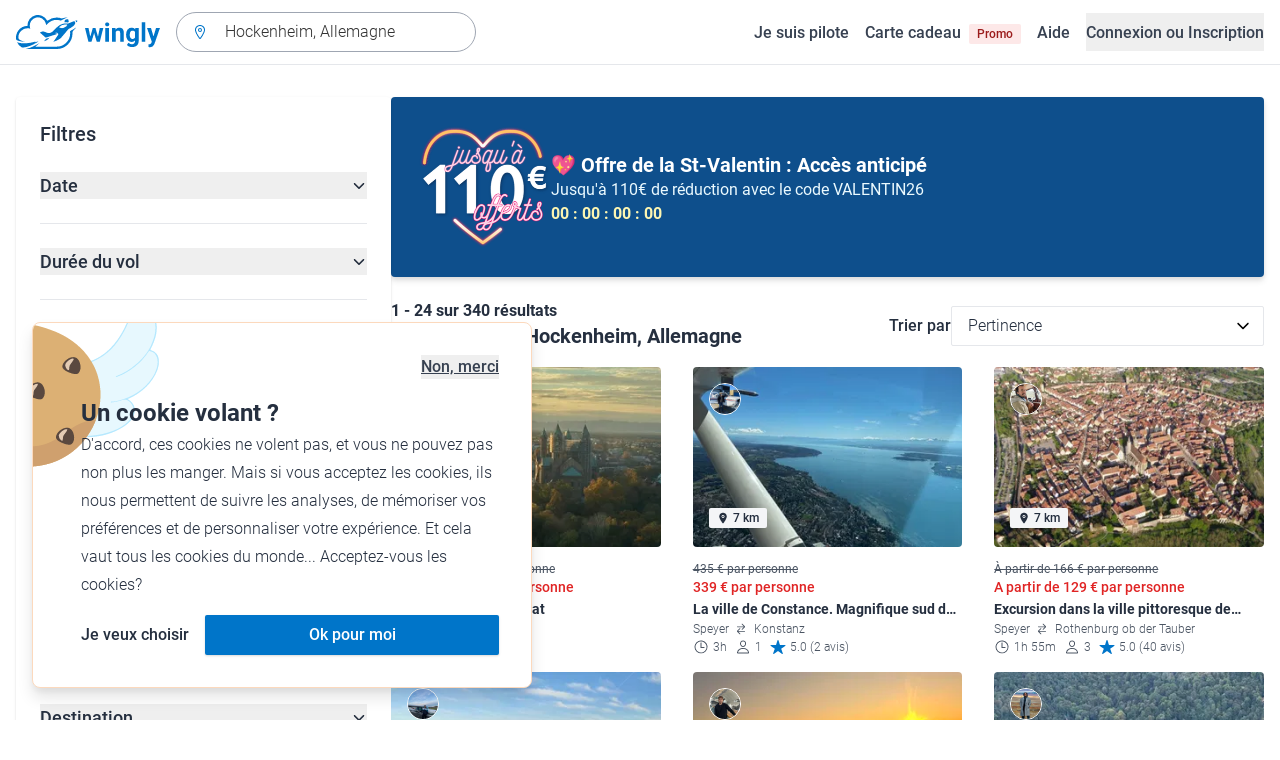

--- FILE ---
content_type: text/html; charset=utf-8
request_url: https://www.wingly.io/fr/flights/search?address=Hockenheim%2C%20Allemagne&type=excursion
body_size: 168729
content:
<!doctype html>
<html data-n-head-ssr lang="fr-FR" data-n-head="%7B%22lang%22:%7B%22ssr%22:%22fr-FR%22%7D%7D">
  <head >
    <meta data-n-head="ssr" charset="utf-8"><meta data-n-head="ssr" name="viewport" content="width=device-width, initial-scale=1"><meta data-n-head="ssr" data-hid="og:image:width" property="og:image:width" content="1200"><meta data-n-head="ssr" data-hid="og:image:height" property="og:image:height" content="628"><meta data-n-head="ssr" data-hid="og:url" name="og:url" content="https://www.wingly.io/fr/flights/search"><meta data-n-head="ssr" data-hid="og:image" property="og:image" content="https://www.wingly.io/fr_FR/social/img/wingly.jpg"><meta data-n-head="ssr" data-hid="twitter:card" name="twitter:card" content="Wingly est une plateforme de coavionnage. Trouvez les passagers ou les pilotes pour les voyages de vos rêves."><meta data-n-head="ssr" data-hid="i18n-og" property="og:locale" content="fr_FR"><meta data-n-head="ssr" data-hid="i18n-og-alt-de-DE" property="og:locale:alternate" content="de_DE"><meta data-n-head="ssr" data-hid="i18n-og-alt-de-AT" property="og:locale:alternate" content="de_AT"><meta data-n-head="ssr" data-hid="i18n-og-alt-de-CH" property="og:locale:alternate" content="de_CH"><meta data-n-head="ssr" data-hid="i18n-og-alt-en-GB" property="og:locale:alternate" content="en_GB"><meta data-n-head="ssr" data-hid="i18n-og-alt-fr-CH" property="og:locale:alternate" content="fr_CH"><meta data-n-head="ssr" data-hid="description" name="description" content="Envie de survoler Hockenheim, Allemagne ? De nombreux vols et baptêmes de l\&#x27;air à Hockenheim, Allemagne sont à retrouver sur Wingly !"><meta data-n-head="ssr" data-hid="og:title" property="og:title" content="Vols &amp; baptêmes de l&#x27;air à Hockenheim, Allemagne"><meta data-n-head="ssr" data-hid="og:description" property="og:description" content="Envie de survoler Hockenheim, Allemagne ? De nombreux vols et baptêmes de l\&#x27;air à Hockenheim, Allemagne sont à retrouver sur Wingly !"><meta data-n-head="ssr" data-hid="twitter:title" name="twitter:title" content="Vols &amp; baptêmes de l&#x27;air à Hockenheim, Allemagne"><meta data-n-head="ssr" data-hid="twitter:description" name="twitter:description" content="Envie de survoler Hockenheim, Allemagne ? De nombreux vols et baptêmes de l\&#x27;air à Hockenheim, Allemagne sont à retrouver sur Wingly !"><title>Vols &amp; baptêmes de l&#x27;air à Hockenheim, Allemagne • Wingly</title><link data-n-head="ssr" rel="icon" type="image/x-icon" href="/favicon.ico"><link data-n-head="ssr" rel="apple-touch-icon" sizes="180x180" href="/apple-touch-icon.png"><link data-n-head="ssr" rel="icon" type="image/png" sizes="32x32" href="/favicon-32x32.png"><link data-n-head="ssr" rel="icon" type="image/png" sizes="16x16" href="/favicon-16x16.png"><link data-n-head="ssr" rel="icon" type="image/png" sizes="192x192" href="/android-chrome-192x192.png"><link data-n-head="ssr" rel="icon" type="image/png" sizes="512x512" href="/android-chrome-512x512.png"><link data-n-head="ssr" data-hid="i18n-alt-de" rel="alternate" href="https://www.wingly.io/de/flights/search?latitude=49.31955199999999&amp;longitude=8.5498581&amp;address=Hockenheim,%20Allemagne&amp;type=excursion" hreflang="de"><link data-n-head="ssr" data-hid="i18n-alt-de-DE" rel="alternate" href="https://www.wingly.io/de/flights/search?latitude=49.31955199999999&amp;longitude=8.5498581&amp;address=Hockenheim,%20Allemagne&amp;type=excursion" hreflang="de-DE"><link data-n-head="ssr" data-hid="i18n-alt-de-AT" rel="alternate" href="https://www.wingly.io/de-at/flights/search?latitude=49.31955199999999&amp;longitude=8.5498581&amp;address=Hockenheim,%20Allemagne&amp;type=excursion" hreflang="de-AT"><link data-n-head="ssr" data-hid="i18n-alt-de-CH" rel="alternate" href="https://www.wingly.io/de-ch/flights/search?latitude=49.31955199999999&amp;longitude=8.5498581&amp;address=Hockenheim,%20Allemagne&amp;type=excursion" hreflang="de-CH"><link data-n-head="ssr" data-hid="i18n-alt-en" rel="alternate" href="https://www.wingly.io/en/flights/search?latitude=49.31955199999999&amp;longitude=8.5498581&amp;address=Hockenheim,%20Allemagne&amp;type=excursion" hreflang="en"><link data-n-head="ssr" data-hid="i18n-alt-en-GB" rel="alternate" href="https://www.wingly.io/en/flights/search?latitude=49.31955199999999&amp;longitude=8.5498581&amp;address=Hockenheim,%20Allemagne&amp;type=excursion" hreflang="en-GB"><link data-n-head="ssr" data-hid="i18n-alt-fr" rel="alternate" href="https://www.wingly.io/fr/flights/search?latitude=49.31955199999999&amp;longitude=8.5498581&amp;address=Hockenheim,%20Allemagne&amp;type=excursion" hreflang="fr"><link data-n-head="ssr" data-hid="i18n-alt-fr-FR" rel="alternate" href="https://www.wingly.io/fr/flights/search?latitude=49.31955199999999&amp;longitude=8.5498581&amp;address=Hockenheim,%20Allemagne&amp;type=excursion" hreflang="fr-FR"><link data-n-head="ssr" data-hid="i18n-alt-fr-CH" rel="alternate" href="https://www.wingly.io/fr-ch/flights/search?latitude=49.31955199999999&amp;longitude=8.5498581&amp;address=Hockenheim,%20Allemagne&amp;type=excursion" hreflang="fr-CH"><link data-n-head="ssr" data-hid="i18n-xd" rel="alternate" href="https://www.wingly.io/en/flights/search?latitude=49.31955199999999&amp;longitude=8.5498581&amp;address=Hockenheim,%20Allemagne&amp;type=excursion" hreflang="x-default"><link data-n-head="ssr" data-hid="i18n-can" rel="canonical" href="https://www.wingly.io/fr/flights/search?address=Hockenheim%2C+Allemagne"><script data-n-head="ssr" data-hid="gtm-script">if(!window._gtm_init){window._gtm_init=1;(function(w,n,d,m,e,p){w[d]=(w[d]==1||n[d]=='yes'||n[d]==1||n[m]==1||(w[e]&&w[e][p]&&w[e][p]()))?1:0})(window,navigator,'doNotTrack','msDoNotTrack','external','msTrackingProtectionEnabled');(function(w,d,s,l,x,y){w[x]={};w._gtm_inject=function(i){if(w.doNotTrack||w[x][i])return;w[x][i]=1;w[l]=w[l]||[];w[l].push({'gtm.start':new Date().getTime(),event:'gtm.js'});var f=d.getElementsByTagName(s)[0],j=d.createElement(s);j.async=true;j.src='https://www.googletagmanager.com/gtm.js?id='+i;f.parentNode.insertBefore(j,f);};w[y]('GTM-TF484T4')})(window,document,'script','dataLayer','_gtm_ids','_gtm_inject')}</script><link rel="preload" href="/_nuxt/a90c91b.js" as="script"><link rel="preload" href="/_nuxt/4ffd1fc.js" as="script"><link rel="preload" href="/_nuxt/25b8775.js" as="script"><link rel="preload" href="/_nuxt/0cdca3a.js" as="script"><link rel="preload" href="/_nuxt/4ae9d42.js" as="script"><link rel="preload" href="/_nuxt/eb010c6.js" as="script"><link rel="preload" href="/_nuxt/b6a6209.js" as="script"><link rel="preload" href="/_nuxt/905728e.js" as="script"><link rel="preload" href="/_nuxt/918b43f.js" as="script"><style data-vue-ssr-id="486a237b:0 61192f92:0 52da737f:0 2ec07acc:0 709683a2:0">/*! tailwindcss v3.4.3 | MIT License | https://tailwindcss.com*/*,:after,:before{border:0 solid #e5e7eb;box-sizing:border-box}:after,:before{--tw-content:""}:host,html{line-height:1.5;-webkit-text-size-adjust:100%;font-family:Roboto,ui-sans-serif,system-ui,-apple-system,Segoe UI,Ubuntu,Cantarell,Noto Sans,sans-serif,"Apple Color Emoji","Segoe UI Emoji","Segoe UI Symbol","Noto Color Emoji";font-feature-settings:normal;font-variation-settings:normal;-moz-tab-size:4;-o-tab-size:4;tab-size:4;-webkit-tap-highlight-color:transparent}body{line-height:inherit;margin:0}hr{border-top-width:1px;color:inherit;height:0}abbr:where([title]){text-decoration:underline;-webkit-text-decoration:underline dotted;text-decoration:underline dotted}h1,h2,h3,h4,h5,h6{font-size:inherit;font-weight:inherit}a{color:inherit;text-decoration:inherit}b,strong{font-weight:bolder}code,kbd,pre,samp{font-family:ui-monospace,SFMono-Regular,Menlo,Monaco,Consolas,"Liberation Mono","Courier New",monospace;font-feature-settings:normal;font-size:1em;font-variation-settings:normal}small{font-size:80%}sub,sup{font-size:75%;line-height:0;position:relative;vertical-align:baseline}sub{bottom:-.25em}sup{top:-.5em}table{border-collapse:collapse;border-color:inherit;text-indent:0}button,input,optgroup,select,textarea{color:inherit;font-family:inherit;font-feature-settings:inherit;font-size:100%;font-variation-settings:inherit;font-weight:inherit;letter-spacing:inherit;line-height:inherit;margin:0;padding:0}button,select{text-transform:none}button,input:where([type=button]),input:where([type=reset]),input:where([type=submit]){-webkit-appearance:button;background-color:transparent;background-image:none}:-moz-focusring{outline:auto}:-moz-ui-invalid{box-shadow:none}progress{vertical-align:baseline}::-webkit-inner-spin-button,::-webkit-outer-spin-button{height:auto}[type=search]{-webkit-appearance:textfield;outline-offset:-2px}::-webkit-search-decoration{-webkit-appearance:none}::-webkit-file-upload-button{-webkit-appearance:button;font:inherit}summary{display:list-item}blockquote,dd,dl,figure,h1,h2,h3,h4,h5,h6,hr,p,pre{margin:0}fieldset{margin:0}fieldset,legend{padding:0}menu,ol,ul{list-style:none;margin:0;padding:0}dialog{padding:0}textarea{resize:vertical}input::-moz-placeholder,textarea::-moz-placeholder{color:#9fa6b2;opacity:1}input::placeholder,textarea::placeholder{color:#9fa6b2;opacity:1}[role=button],button{cursor:pointer}:disabled{cursor:default}audio,canvas,embed,iframe,img,object,svg,video{display:block;vertical-align:middle}img,video{height:auto;max-width:100%}[hidden]{display:none}*,:after,:before{--tw-border-spacing-x:0;--tw-border-spacing-y:0;--tw-translate-x:0;--tw-translate-y:0;--tw-rotate:0;--tw-skew-x:0;--tw-skew-y:0;--tw-scale-x:1;--tw-scale-y:1;--tw-pan-x: ;--tw-pan-y: ;--tw-pinch-zoom: ;--tw-scroll-snap-strictness:proximity;--tw-gradient-from-position: ;--tw-gradient-via-position: ;--tw-gradient-to-position: ;--tw-ordinal: ;--tw-slashed-zero: ;--tw-numeric-figure: ;--tw-numeric-spacing: ;--tw-numeric-fraction: ;--tw-ring-inset: ;--tw-ring-offset-width:0px;--tw-ring-offset-color:#fff;--tw-ring-color:rgba(63,177,248,.5);--tw-ring-offset-shadow:0 0 transparent;--tw-ring-shadow:0 0 transparent;--tw-shadow:0 0 transparent;--tw-shadow-colored:0 0 transparent;--tw-blur: ;--tw-brightness: ;--tw-contrast: ;--tw-grayscale: ;--tw-hue-rotate: ;--tw-invert: ;--tw-saturate: ;--tw-sepia: ;--tw-drop-shadow: ;--tw-backdrop-blur: ;--tw-backdrop-brightness: ;--tw-backdrop-contrast: ;--tw-backdrop-grayscale: ;--tw-backdrop-hue-rotate: ;--tw-backdrop-invert: ;--tw-backdrop-opacity: ;--tw-backdrop-saturate: ;--tw-backdrop-sepia: ;--tw-contain-size: ;--tw-contain-layout: ;--tw-contain-paint: ;--tw-contain-style: }::backdrop{--tw-border-spacing-x:0;--tw-border-spacing-y:0;--tw-translate-x:0;--tw-translate-y:0;--tw-rotate:0;--tw-skew-x:0;--tw-skew-y:0;--tw-scale-x:1;--tw-scale-y:1;--tw-pan-x: ;--tw-pan-y: ;--tw-pinch-zoom: ;--tw-scroll-snap-strictness:proximity;--tw-gradient-from-position: ;--tw-gradient-via-position: ;--tw-gradient-to-position: ;--tw-ordinal: ;--tw-slashed-zero: ;--tw-numeric-figure: ;--tw-numeric-spacing: ;--tw-numeric-fraction: ;--tw-ring-inset: ;--tw-ring-offset-width:0px;--tw-ring-offset-color:#fff;--tw-ring-color:rgba(63,177,248,.5);--tw-ring-offset-shadow:0 0 transparent;--tw-ring-shadow:0 0 transparent;--tw-shadow:0 0 transparent;--tw-shadow-colored:0 0 transparent;--tw-blur: ;--tw-brightness: ;--tw-contrast: ;--tw-grayscale: ;--tw-hue-rotate: ;--tw-invert: ;--tw-saturate: ;--tw-sepia: ;--tw-drop-shadow: ;--tw-backdrop-blur: ;--tw-backdrop-brightness: ;--tw-backdrop-contrast: ;--tw-backdrop-grayscale: ;--tw-backdrop-hue-rotate: ;--tw-backdrop-invert: ;--tw-backdrop-opacity: ;--tw-backdrop-saturate: ;--tw-backdrop-sepia: ;--tw-contain-size: ;--tw-contain-layout: ;--tw-contain-paint: ;--tw-contain-style: }.container{margin-left:auto;margin-right:auto;padding-left:1rem;padding-right:1rem;width:100%}@media (min-width:640px){.container{max-width:640px}}@media (min-width:768px){.container{max-width:768px}}@media (min-width:1024px){.container{max-width:1024px}}@media (min-width:1280px){.container{max-width:1280px}}@media (min-width:1536px){.container{max-width:1536px}}.prose{color:#252f3f}.prose :where(h1,h2,h3,h4,h5,h6):not(:where([class~=not-prose] *)){font-weight:500;line-height:1.5}.prose :where(h1):not(:where([class~=not-prose] *)){font-size:2.25rem}.prose :where(h2):not(:where([class~=not-prose] *)){font-size:1.875rem}.prose :where(h3):not(:where([class~=not-prose] *)){font-size:1.5rem}.prose :where(h4):not(:where([class~=not-prose] *)){font-size:1rem}.prose :where(h5):not(:where([class~=not-prose] *)){font-size:.875rem}.prose :where(h6):not(:where([class~=not-prose] *)){color:#6b7280;font-size:.875rem}.prose :where(hr):not(:where([class~=not-prose] *)){border-color:#e5e7eb}.prose :where(p):not(:where([class~=not-prose] *)){font-size:1.125rem;font-weight:300;line-height:1.8}.prose :where(strong):not(:where([class~=not-prose] *)){font-weight:500}.prose :where(blockquote):not(:where([class~=not-prose] *)){border-left-color:#0075c9}.prose :where(blockquote p):not(:where([class~=not-prose] *)){font-size:1.25rem;font-style:normal;font-weight:500;line-height:1.5}.prose :where(ul>li:before):not(:where([class~=not-prose] *)){background-color:#252f3f;height:.25rem;width:.25rem}.prose :where(ol>li:before):not(:where([class~=not-prose] *)){color:#252f3f;font-weight:300}.prose :where(li):not(:where([class~=not-prose] *)){font-size:1.125rem;font-weight:300;line-height:1.8}.prose :where(li):not(:where([class~=not-prose] *)) ul>li:before{background-color:#fff;border:1px solid #252f3f}.prose :where(a):not(:where([class~=not-prose] *)){color:#0075c9;font-weight:500}.prose :where(a):not(:where([class~=not-prose] *)):hover{color:#0075c9}.prose :where(a):not(:where([class~=not-prose] *)):visited{color:#5850ec}.prose :where(table):not(:where([class~=not-prose] *)){border-collapse:separate;border-spacing:0}.prose :where(thead tr th:first-child):not(:where([class~=not-prose] *)){border-left:1px solid #e5e7eb;border-top-left-radius:.25rem}.prose :where(thead tr th:last-child):not(:where([class~=not-prose] *)){border-top-right-radius:.25rem}.prose :where(thead th:last-child):not(:where([class~=not-prose] *)){padding-right:1rem}.prose :where(thead th:first-child):not(:where([class~=not-prose] *)){padding-left:1rem}.prose :where(tbody tr:last-child td:first-child):not(:where([class~=not-prose] *)){border-bottom-left-radius:.25rem}.prose :where(tbody tr:last-child td:last-child):not(:where([class~=not-prose] *)){border-bottom-right-radius:.25rem}.prose :where(tbody td:first-child):not(:where([class~=not-prose] *)){border-left:1px solid #e5e7eb;padding-left:1rem}.prose :where(tbody td:last-child):not(:where([class~=not-prose] *)){padding-right:1rem}.prose :where(tr th):not(:where([class~=not-prose] *)){border-top:1px solid #e5e7eb}.prose :where(th,td):not(:where([class~=not-prose] *)){border-bottom:1px solid #e5e7eb;border-right:1px solid #e5e7eb}.prose :where(thead th):not(:where([class~=not-prose] *)){color:#6b7280;font-size:1.25rem;font-weight:500;padding:.5rem 1rem}.prose :where(tbody td):not(:where([class~=not-prose] *)){font-size:1.125rem;font-weight:300;padding:.5rem 1rem}.prose :where(tbody tr:hover):not(:where([class~=not-prose] *)){background-color:#f9fafb}.aspect-h-1{--tw-aspect-h:1}.aspect-h-2{--tw-aspect-h:2}.aspect-h-3{--tw-aspect-h:3}.aspect-h-4{--tw-aspect-h:4}.aspect-h-9{--tw-aspect-h:9}.aspect-w-1{padding-bottom:calc(var(--tw-aspect-h)/var(--tw-aspect-w)*100%);position:relative;--tw-aspect-w:1}.aspect-w-1>*{bottom:0;height:100%;left:0;position:absolute;right:0;top:0;width:100%}.aspect-w-16{padding-bottom:calc(var(--tw-aspect-h)/var(--tw-aspect-w)*100%);position:relative;--tw-aspect-w:16}.aspect-w-16>*{bottom:0;height:100%;left:0;position:absolute;right:0;top:0;width:100%}.aspect-w-2{padding-bottom:calc(var(--tw-aspect-h)/var(--tw-aspect-w)*100%);position:relative;--tw-aspect-w:2}.aspect-w-2>*{bottom:0;height:100%;left:0;position:absolute;right:0;top:0;width:100%}.aspect-w-3{padding-bottom:calc(var(--tw-aspect-h)/var(--tw-aspect-w)*100%);position:relative;--tw-aspect-w:3}.aspect-w-3>*{bottom:0;height:100%;left:0;position:absolute;right:0;top:0;width:100%}.form-input,.form-multiselect,.form-select,.form-textarea{-webkit-appearance:none;-moz-appearance:none;appearance:none;background-color:#fff;border-color:#6b7280;border-radius:0;border-width:1px;font-size:1rem;line-height:1.5rem;padding:.5rem .75rem;--tw-shadow:0 0 transparent}.form-input:focus,.form-multiselect:focus,.form-select:focus,.form-textarea:focus{outline:2px solid transparent;outline-offset:2px;--tw-ring-inset:var(--tw-empty,/*!*/ /*!*/);--tw-ring-offset-width:0px;--tw-ring-offset-color:#fff;--tw-ring-color:#0075c9;--tw-ring-offset-shadow:var(--tw-ring-inset) 0 0 0 var(--tw-ring-offset-width) var(--tw-ring-offset-color);--tw-ring-shadow:var(--tw-ring-inset) 0 0 0 calc(1px + var(--tw-ring-offset-width)) var(--tw-ring-color);border-color:#0075c9;box-shadow:/*!*/ /*!*/ 0 0 0 0 #fff,/*!*/ /*!*/ 0 0 0 1px #0075c9,var(--tw-shadow);box-shadow:var(--tw-ring-offset-shadow),var(--tw-ring-shadow),var(--tw-shadow)}.form-input::-moz-placeholder,.form-textarea::-moz-placeholder{color:#6b7280;opacity:1}.form-input::placeholder,.form-textarea::placeholder{color:#6b7280;opacity:1}.form-input::-webkit-datetime-edit-fields-wrapper{padding:0}.form-input::-webkit-date-and-time-value{min-height:1.5em}.form-input::-webkit-datetime-edit,.form-input::-webkit-datetime-edit-day-field,.form-input::-webkit-datetime-edit-hour-field,.form-input::-webkit-datetime-edit-meridiem-field,.form-input::-webkit-datetime-edit-millisecond-field,.form-input::-webkit-datetime-edit-minute-field,.form-input::-webkit-datetime-edit-month-field,.form-input::-webkit-datetime-edit-second-field,.form-input::-webkit-datetime-edit-year-field{padding-bottom:0;padding-top:0}.form-select{background-image:url("data:image/svg+xml;charset=utf-8,%3Csvg xmlns='http://www.w3.org/2000/svg' fill='none' viewBox='0 0 20 20'%3E%3Cpath stroke='%236b7280' stroke-linecap='round' stroke-linejoin='round' stroke-width='1.5' d='m6 8 4 4 4-4'/%3E%3C/svg%3E");background-position:right .5rem center;background-repeat:no-repeat;background-size:1.5em 1.5em;padding-right:2.5rem}.form-checkbox,.form-radio,.form-select{-webkit-print-color-adjust:exact;print-color-adjust:exact}.form-checkbox,.form-radio{-webkit-appearance:none;-moz-appearance:none;appearance:none;background-color:#fff;background-origin:border-box;border-color:#6b7280;border-width:1px;color:#0075c9;display:inline-block;flex-shrink:0;height:1rem;padding:0;-webkit-user-select:none;-moz-user-select:none;user-select:none;vertical-align:middle;width:1rem;--tw-shadow:0 0 transparent}.form-checkbox{border-radius:0}.form-radio{border-radius:100%}.form-checkbox:focus,.form-radio:focus{outline:2px solid transparent;outline-offset:2px;--tw-ring-inset:var(--tw-empty,/*!*/ /*!*/);--tw-ring-offset-width:2px;--tw-ring-offset-color:#fff;--tw-ring-color:#0075c9;--tw-ring-offset-shadow:var(--tw-ring-inset) 0 0 0 var(--tw-ring-offset-width) var(--tw-ring-offset-color);--tw-ring-shadow:var(--tw-ring-inset) 0 0 0 calc(2px + var(--tw-ring-offset-width)) var(--tw-ring-color);box-shadow:/*!*/ /*!*/ 0 0 0 0 #fff,/*!*/ /*!*/ 0 0 0 4px #0075c9,var(--tw-shadow);box-shadow:var(--tw-ring-offset-shadow),var(--tw-ring-shadow),var(--tw-shadow)}.form-checkbox:checked,.form-radio:checked{background-color:currentColor;background-position:50%;background-repeat:no-repeat;background-size:100% 100%;border-color:transparent}.form-checkbox:checked{background-image:url("data:image/svg+xml;charset=utf-8,%3Csvg xmlns='http://www.w3.org/2000/svg' fill='%23fff' viewBox='0 0 16 16'%3E%3Cpath d='M12.207 4.793a1 1 0 0 1 0 1.414l-5 5a1 1 0 0 1-1.414 0l-2-2a1 1 0 0 1 1.414-1.414L6.5 9.086l4.293-4.293a1 1 0 0 1 1.414 0'/%3E%3C/svg%3E")}.form-radio:checked{background-image:url("data:image/svg+xml;charset=utf-8,%3Csvg xmlns='http://www.w3.org/2000/svg' fill='%23fff' viewBox='0 0 16 16'%3E%3Ccircle cx='8' cy='8' r='3'/%3E%3C/svg%3E")}.form-checkbox:checked:focus,.form-checkbox:checked:hover,.form-radio:checked:focus,.form-radio:checked:hover{background-color:currentColor;border-color:transparent}.form-checkbox:indeterminate{background-color:currentColor;background-image:url("data:image/svg+xml;charset=utf-8,%3Csvg xmlns='http://www.w3.org/2000/svg' fill='none' viewBox='0 0 16 16'%3E%3Cpath stroke='%23fff' stroke-linecap='round' stroke-linejoin='round' stroke-width='2' d='M4 8h8'/%3E%3C/svg%3E");background-position:50%;background-repeat:no-repeat;background-size:100% 100%;border-color:transparent}.form-checkbox:indeterminate:focus,.form-checkbox:indeterminate:hover{background-color:currentColor;border-color:transparent}.badge{align-items:center;border-radius:.125rem;display:inline-flex;font-weight:500;justify-items:center;line-height:1}.badge-small{font-size:.75rem;padding:.25rem .5rem}.badge-default{font-size:1rem;padding:.25rem .5rem}.badge-large{font-size:1.125rem;padding:.5rem}.btn{border-radius:.125rem;font-weight:500}.btn:active,.btn:focus{outline:none}.btn:disabled{cursor:not-allowed;opacity:.5}.btn.btn-ghost{background-color:transparent;border-radius:9999px}.btn.btn-ghost:disabled{background-color:transparent!important;box-shadow:none!important}.btn-small{font-size:1rem;line-height:1;padding:.5rem 1rem}.btn-small.icon-only{padding:.25rem}.btn-small svg{height:1rem;width:1rem}.btn-default{font-size:1rem;padding:.5rem 1rem}.btn-default svg{height:1rem;width:1rem}.btn-default.icon-only{padding:.5rem}.btn-default.icon-only svg{height:1.5rem;width:1.5rem}.btn-large{font-size:1.25rem;line-height:1;padding:1rem 1.5rem}.btn-large svg{height:1.5rem;width:1.5rem}.btn-large.icon-only{padding:.5rem}.btn-large.icon-only svg{height:2rem;width:2rem}.btn-primary{background-color:#0075c9;box-shadow:0 1px 3px rgba(0,0,0,.1),0 1px 2px rgba(0,0,0,.06);color:#fff}.btn-primary:hover{background-color:#0768b8}.btn-primary:active,.btn-primary:focus{box-shadow:0 0 0 3px #fff,0 0 0 4px #0075c9}.btn-primary:active{background-color:#0768b8}.btn-primary.btn-ghost{box-shadow:none;color:#0075c9}.btn-primary.btn-ghost:hover{background-color:#e1f7fe}.btn-primary.btn-ghost:focus{box-shadow:0 0 0 1px #0075c9}.btn-primary.btn-ghost:active{background-color:#e1f7fe;box-shadow:0 0 0 3px #fff,0 0 0 4px #0075c9}.btn-secondary{background-color:#e1f7fe;color:#0e4f8c}.btn-secondary:hover{background-color:#d7f4fd}.btn-secondary:active,.btn-secondary:focus{box-shadow:0 0 0 3px #fff,0 0 0 4px #0e4f8c}.btn-secondary:active{background-color:#d7f4fd}.btn-secondary.btn-ghost{color:#0e4f8c}.btn-secondary.btn-ghost:hover{background-color:#e1f7fe}.btn-secondary.btn-ghost:focus{box-shadow:0 0 0 1px #0e4f8c}.btn-secondary.btn-ghost:active{background-color:#e1f7fe;box-shadow:0 0 0 3px #fff,0 0 0 4px #0e4f8c}.btn-danger{background-color:#fde8e8;color:#9b1c1c}.btn-danger:hover{background-color:#fbd5d5}.btn-danger:active,.btn-danger:focus{box-shadow:0 0 0 3px #fff,0 0 0 4px #9b1c1c}.btn-danger:active{background-color:#fbd5d5}.btn-danger.btn-ghost{color:#9b1c1c}.btn-danger.btn-ghost:hover{background-color:#fde8e8}.btn-danger.btn-ghost:focus{box-shadow:0 0 0 1px #9b1c1c}.btn-danger.btn-ghost:active{background-color:#fde8e8;box-shadow:0 0 0 3px #fff,0 0 0 4px #9b1c1c}.btn-success{background-color:#def7ec;color:#03543f}.btn-success:hover{background-color:#bcf0da}.btn-success:active,.btn-success:focus{box-shadow:0 0 0 3px #fff,0 0 0 4px #03543f}.btn-success:active{background-color:#bcf0da}.btn-success.btn-ghost{color:#03543f}.btn-success.btn-ghost:hover{background-color:#def7ec}.btn-success.btn-ghost:focus{box-shadow:0 0 0 1px #03543f}.btn-success.btn-ghost:active{background-color:#def7ec;box-shadow:0 0 0 3px #fff,0 0 0 4px #03543f}.btn-gray{background-color:#f4f5f7;color:#252f3f}.btn-gray:hover{background-color:#e5e7eb}.btn-gray:active,.btn-gray:focus{box-shadow:0 0 0 3px #fff,0 0 0 4px #252f3f}.btn-gray:active{background-color:#e5e7eb}.btn-gray.btn-ghost:hover{background-color:#f4f5f7}.btn-gray.btn-ghost:focus{box-shadow:0 0 0 1px #252f3f}.btn-gray.btn-ghost:active{background-color:#f4f5f7;box-shadow:0 0 0 3px #fff,0 0 0 4px #252f3f}.btn-white{background-color:#fff;color:#252f3f}.btn-white:hover{background-color:#f4f5f7}.btn-white:active,.btn-white:focus{box-shadow:0 0 0 3px #252f3f,0 0 0 4px #fff}.btn-white:active{background-color:#f4f5f7}.btn-white.btn-ghost{color:#fff}.btn-white.btn-ghost:hover{background-color:#252f3f}.btn-white.btn-ghost:focus{box-shadow:0 0 0 1px #fff}.btn-white.btn-ghost:active{box-shadow:0 0 0 3px #fff,0 0 0 4px #252f3f}.has-error .form-input,.has-error .form-select{border-color:#e02424}.text-shadow-light{text-shadow:0 2px 4px rgba(0,0,0,.1)}.GMap__Wrapper{height:100%!important}@media(max-width:767px){.mapboxgl-ctrl-group{display:none!important}}.noUi-target{background:#d2d6dc!important;border:0!important;border-radius:.25rem!important;box-shadow:none!important}.noUi-horizontal{height:8px!important}.noUi-handle{border:1px solid #f4f5f7!important;border-radius:9999px!important;box-shadow:0 1px 2px 0 rgba(0,0,0,.06),0 1px 3px 0 rgba(0,0,0,.1)!important;cursor:pointer!important;height:2.5rem!important;outline:none;right:-20px!important;top:-16px!important;width:2.5rem!important}.noUi-connects{border-radius:.25rem!important}.noUi-connect{background:#0075c9!important}.noUi-handle:after,.noUi-handle:before{display:none!important}.noUi-touch-area{background:no-repeat 50%/20px 20px url("[data-uri]");transform:rotate(90deg)}.noUi-tooltip{background:#252f3f!important;border:0!important;border-radius:.125rem!important;color:#fff!important;font-size:14px;font-weight:500;line-height:100%;padding:.5rem!important}.ap-input-icon.ap-icon-clear{align-items:center;background:transparent;border:0;bottom:.75rem;display:flex;height:1rem;justify-content:center;outline:none;padding:.5rem;position:absolute;right:1rem;top:.75rem;width:1rem}.ap-icon-clear svg{height:.5rem;position:absolute;right:auto;top:auto;transform:none;width:.5rem;fill:#4b5563}.ap-input-icon:hover svg,.ap-input:focus~.ap-input-icon svg,.ap-input:hover~.ap-input-icon svg{fill:#4b5563}.ap-input-icon.ap-icon-clear:focus svg,.ap-input-icon.ap-icon-clear:hover svg{fill:#252f3f}.ap-input-icon.ap-icon-pin{display:none}.ap-dropdown-menu{border-radius:.25rem;box-shadow:0 4px 6px rgba(0,0,0,.1),0 2px 4px rgba(0,0,0,.06);margin-top:.5rem}.ap-suggestions{padding-top:.5rem}.ap-suggestion-icon svg{display:none}.ap-suggestion-icon{background:no-repeat 50%/16px 16px url("[data-uri]");display:inline-block;height:1rem;margin-right:1rem;width:1rem}.ap-suggestion{font-size:1rem;height:2.5rem;line-height:1.5rem;overflow:hidden;padding:.5rem 1.5rem;text-overflow:ellipsis;white-space:nowrap}.ap-suggestion em,.ap-suggestion span{white-space:inherit!important}.ap-name em{font-weight:500}.ap-name{color:#252f3f;font-weight:300}.ap-address{color:#6b7280;font-size:inherit;margin-left:.25rem}.ap-address,.ap-address em{font-weight:300}.ap-footer{align-items:center;display:flex;justify-content:flex-end;padding:.5rem 1.5rem 1rem}.ap-footer-algolia{margin-right:.25rem}.ap-footer-osm{display:flex}.flatpickr-calendar{background:#fff;border-radius:.5rem;box-shadow:0 4px 6px 0 rgba(0,0,0,.051),0 10px 15px 0 rgba(0,0,0,.102);display:none;font-size:1rem;opacity:0;padding:1rem;position:absolute;text-align:center;touch-action:manipulation;visibility:hidden;width:320px}.flatpickr-calendar.inline,.flatpickr-calendar.inline .flatpickr-days,.flatpickr-calendar.multiMonth.inline,.flatpickr-calendar.multiMonth.inline .flatpickr-days,.flatpickr-rContainer,.flatpickr-rContainer .flatpickr-days{width:100%!important}.flatpickr-calendar.inline{border-radius:0;box-shadow:none;display:block;opacity:1;padding:0;position:relative;top:2px;visibility:visible}.flatpickr-calendar.static{left:0;position:absolute;top:100%}.flatpickr-calendar.open{border:1px solid #e5e7eb;display:inline-block;margin-top:.25rem;opacity:1;visibility:visible;z-index:99999}.flatpickr-calendar.animate.open{animation:fpFadeInDown .3s cubic-bezier(.23,1,.32,1)}.dayContainer+.dayContainer,.flatpickr-month+.flatpickr-month,.flatpickr-weekdaycontainer+.flatpickr-weekdaycontainer{margin-left:8px;padding-left:8px}.flatpickr-day{align-items:center;border-radius:9999px;color:#4b5563;display:inline-flex;font-size:1rem;font-weight:500;justify-content:center;line-height:1.5;margin:1px;position:relative;text-align:center;width:calc(14.28571% - 2.01px)}.flatpickr-day:hover{background-color:#0075c9}.flatpickr-day:before{content:"";float:left;padding-bottom:100%}.flatpickr-day:after{clear:both;content:"";display:table}.flatpickr-calendar:focus{outline:0}.flatpickr-wrapper{position:relative}.flatpickr-months{align-items:center;display:flex;margin-bottom:1rem}.flatpickr-months .flatpickr-month{flex:1;overflow:hidden}.flatpickr-months .flatpickr-next-month,.flatpickr-months .flatpickr-prev-month{color:#252f3f;cursor:pointer;padding:1.25rem}.flatpickr-months .flatpickr-next-month.flatpickr-disabled,.flatpickr-months .flatpickr-prev-month.flatpickr-disabled{visibility:hidden}.flatpickr-months .flatpickr-next-month i,.flatpickr-months .flatpickr-prev-month i{position:relative}.flatpickr-months .flatpickr-next-month:hover,.flatpickr-months .flatpickr-prev-month:hover{background-color:#f4f5f7;border-radius:9999px}.flatpickr-months .flatpickr-prev-month{background:no-repeat 50%/24px 24px url("[data-uri]")}.flatpickr-months .flatpickr-next-month{background:no-repeat 50%/24px 24px url("[data-uri]")}.flatpickr-months .flatpickr-next-month svg,.flatpickr-months .flatpickr-prev-month svg{display:none}.numInputWrapper{height:auto;position:relative}.numInputWrapper input,.numInputWrapper span{display:inline-block}.numInputWrapper input{width:100%}.numInputWrapper span{border:1px solid rgba(64,72,72,.15);box-sizing:border-box;cursor:pointer;height:50%;line-height:50%;opacity:0;padding:0 4px 0 2px;position:absolute;right:0;width:14px}.numInputWrapper span:hover{background:rgba(0,0,0,.1)}.numInputWrapper span:active{background:rgba(0,0,0,.2)}.numInputWrapper span:after{content:"";display:block;position:absolute}.numInputWrapper span.arrowDown,.numInputWrapper span.arrowUp{display:none}.numInputWrapper span svg{height:auto;width:inherit}.numInputWrapper:hover span{opacity:1}.flatpickr-current-month{display:inline-block;text-align:center;transform:translateZ(0)}.cur-month,.flatpickr-current-month .numInputWrapper{font-size:1.125rem;font-weight:500;line-height:1.5}.flatpickr-current-month .numInputWrapper{display:inline-block;margin-left:.25rem;width:3rem}.flatpickr-current-month .flatpickr-monthDropdown-months{-webkit-appearance:none;-moz-appearance:none;appearance:none;background:transparent;border:none;border-radius:0;box-sizing:border-box;font-size:1.125rem;font-weight:500;line-height:1.5;outline:none}.flatpickr-current-month .flatpickr-monthDropdown-months:active,.flatpickr-current-month .flatpickr-monthDropdown-months:focus{outline:none}.flatpickr-current-month .flatpickr-monthDropdown-months .flatpickr-monthDropdown-month{background-color:transparent;outline:none;padding:0}.flatpickr-current-month input.cur-year{-webkit-appearance:none;appearance:none;-moz-appearance:textfield;font-weight:500}.numInputWrapper input::-ms-clear{display:none}.numInputWrapper input::-webkit-inner-spin-button,.numInputWrapper input::-webkit-outer-spin-button{-webkit-appearance:none;-moz-appearance:textfield;margin:0}.flatpickr-current-month input.cur-year:focus{outline:0}.flatpickr-current-month input.cur-year[disabled],.flatpickr-current-month input.cur-year[disabled]:hover{background:transparent;color:rgba(60,63,64,.5);font-size:100%;pointer-events:none}.flatpickr-weekdays{align-items:center;display:flex;margin-bottom:1rem;overflow:hidden;text-align:center;width:100%}.flatpickr-weekdays .flatpickr-weekdaycontainer{display:flex;flex:1}span.flatpickr-weekday{color:#6b7280;display:block;flex:1;font-size:.875rem;font-weight:500;line-height:1.5;margin:0 2px;text-align:center}.dayContainer,.flatpickr-weeks{padding:1px 0 0}.flatpickr-days{align-items:flex-start;display:flex;overflow:hidden;position:relative}.flatpickr-days:focus{outline:0}.dayContainer{box-sizing:border-box;display:flex;flex-wrap:wrap;opacity:1;outline:0;padding:0;text-align:left;transform:translateZ(0);width:100%}.flatpickr-day.inRange,.flatpickr-day.nextMonthDay.inRange,.flatpickr-day.nextMonthDay.today.inRange,.flatpickr-day.nextMonthDay:focus,.flatpickr-day.nextMonthDay:hover,.flatpickr-day.prevMonthDay.inRange,.flatpickr-day.prevMonthDay.today.inRange,.flatpickr-day.prevMonthDay:focus,.flatpickr-day.prevMonthDay:hover,.flatpickr-day.today.inRange,.flatpickr-day:focus,.flatpickr-day:hover{background-color:#e1f7fe;cursor:pointer;outline:0}.flatpickr-day.today:focus,.flatpickr-day.today:hover{background-color:#e1f7fe}.flatpickr-day.endRange,.flatpickr-day.endRange.inRange,.flatpickr-day.endRange.nextMonthDay,.flatpickr-day.endRange.prevMonthDay,.flatpickr-day.endRange:focus,.flatpickr-day.endRange:hover,.flatpickr-day.selected,.flatpickr-day.selected.inRange,.flatpickr-day.selected.nextMonthDay,.flatpickr-day.selected.prevMonthDay,.flatpickr-day.selected:focus,.flatpickr-day.selected:hover,.flatpickr-day.startRange,.flatpickr-day.startRange.inRange,.flatpickr-day.startRange.nextMonthDay,.flatpickr-day.startRange.prevMonthDay,.flatpickr-day.startRange:focus,.flatpickr-day.startRange:hover{border-color:#0075c9;border-width:1px}.flatpickr-day.endRange.startRange,.flatpickr-day.selected.startRange,.flatpickr-day.startRange.startRange{border-radius:9999px 0 0 9999px}.flatpickr-day.endRange.endRange,.flatpickr-day.selected.endRange,.flatpickr-day.startRange.endRange{border-radius:0 9999px 9999px 0}.flatpickr-day.endRange.startRange+.endRange:not(:nth-child(7n+1)),.flatpickr-day.selected.startRange+.endRange:not(:nth-child(7n+1)),.flatpickr-day.startRange.startRange+.endRange:not(:nth-child(7n+1)){box-shadow:-4px 0 0 #0075c9}.flatpickr-day.endRange.startRange.endRange,.flatpickr-day.selected.startRange.endRange,.flatpickr-day.startRange.startRange.endRange{border-radius:9999px}.flatpickr-day.inRange{border-radius:0;box-shadow:-2px 0 0 #e1f7fe,2px 0 0 #e1f7fe}.flatpickr-day.hidden,.flatpickr-day.nextMonthDay,.flatpickr-day.notAllowed,.flatpickr-day.notAllowed.nextMonthDay,.flatpickr-day.notAllowed.prevMonthDay,.flatpickr-day.prevMonthDay{visibility:hidden}.flatpickr-day.hidden{display:block}.flatpickr-day.flatpickr-disabled{color:#9fa6b2;cursor:not-allowed;-webkit-text-decoration:line-through;text-decoration:line-through}.flatpickr-day.flatpickr-disabled:hover{background-color:transparent}.flatpickr-innerContainer{box-sizing:border-box;display:flex;overflow:hidden}.flatpickr-rContainer{box-sizing:border-box;display:inline-block;padding:0}.flatpickr-time{box-sizing:border-box;display:flex;outline:0;text-align:center}.flatpickr-time:after{clear:both;content:"";display:table}.flatpickr-time .numInputWrapper{flex:1;float:left;height:40px;width:40%}.flatpickr-time.hasSeconds .numInputWrapper{width:26%}.flatpickr-time.time24hr .numInputWrapper{width:49%}.flatpickr-time input{-webkit-appearance:textfield;-moz-appearance:textfield;appearance:textfield;background:transparent;border:0;border-radius:0;box-shadow:none;box-sizing:border-box;color:#404848;font-size:14px;height:inherit;line-height:inherit;margin:0;padding:0;position:relative;text-align:center}.flatpickr-time input.flatpickr-hour{font-weight:700}.flatpickr-time input.flatpickr-minute,.flatpickr-time input.flatpickr-second{font-weight:400}.flatpickr-time input:focus{border:0;outline:0}.flatpickr-time .flatpickr-am-pm,.flatpickr-time .flatpickr-time-separator{align-self:center;color:#404848;float:left;font-weight:700;height:inherit;line-height:inherit;-webkit-user-select:none;-moz-user-select:none;user-select:none;width:2%}.flatpickr-time .flatpickr-am-pm{cursor:pointer;font-weight:400;outline:0;text-align:center;width:18%}.flatpickr-input[readonly]{cursor:pointer}@keyframes fpFadeInDown{0%{opacity:0;transform:translate3d(0,-20px,0)}to{opacity:1;transform:translateZ(0)}}@media screen and (min-width:0\0)and (min-resolution:72dpi){span.flatpickr-day{display:block;flex:1 0 auto}}.tippy-box{background-color:#252f3f!important;border-radius:.125rem!important;line-height:1!important}.tippy-content{padding:.5rem!important}.v-select{font-family:inherit;position:relative}.v-select,.v-select *{box-sizing:border-box}@keyframes vSelectSpinner{0%{transform:rotate(0deg)}to{transform:rotate(1turn)}}.vs__fade-enter-active,.vs__fade-leave-active{pointer-events:none;transition:opacity .15s cubic-bezier(1,.5,.8,1)}.vs__fade-enter,.vs__fade-leave-to{opacity:0}.vs--disabled .vs__clear,.vs--disabled .vs__dropdown-toggle,.vs--disabled .vs__open-indicator,.vs--disabled .vs__search,.vs--disabled .vs__selected{background-color:#f8f8f8;cursor:not-allowed}.v-select[dir=rtl] .vs__actions{padding:0 3px 0 6px}.v-select[dir=rtl] .vs__clear{margin-left:6px;margin-right:0}.v-select[dir=rtl] .vs__deselect{margin-left:0;margin-right:2px}.v-select[dir=rtl] .vs__dropdown-menu{text-align:right}.vs__dropdown-toggle{-webkit-appearance:none;-moz-appearance:none;appearance:none;background:none;border:1px solid rgba(60,60,60,.26);border-radius:4px;display:flex;padding:0 0 4px;white-space:normal}.vs__selected-options{display:flex;flex-basis:100%;flex-grow:1;flex-wrap:wrap;padding:0 2px;position:relative}.vs__actions{align-items:center;display:flex;padding:4px 6px 0 3px}.vs--searchable .vs__dropdown-toggle{cursor:text}.vs--unsearchable .vs__dropdown-toggle{cursor:pointer}.vs--open .vs__dropdown-toggle{border-bottom-color:transparent;border-bottom-left-radius:0;border-bottom-right-radius:0}.vs__open-indicator{fill:rgba(60,60,60,.5);transform:scale(1);transition:transform .15s cubic-bezier(1,-.115,.975,.855);transition-timing-function:cubic-bezier(1,-.115,.975,.855)}.vs--open .vs__open-indicator{transform:rotate(180deg) scale(1)}.vs--loading .vs__open-indicator{opacity:0}.vs__clear{fill:rgba(60,60,60,.5);background-color:transparent;border:0;cursor:pointer;margin-right:8px;padding:0}.vs__dropdown-menu{background:#fff;border:1px solid rgba(60,60,60,.26);border-radius:0 0 4px 4px;border-top-style:none;box-shadow:0 3px 6px 0 rgba(0,0,0,.15);box-sizing:border-box;display:block;left:0;list-style:none;margin:0;max-height:350px;min-width:160px;overflow-y:auto;padding:5px 0;position:absolute;text-align:left;top:calc(100% - 1px);width:100%;z-index:1000}.vs__no-options{text-align:center}.vs__dropdown-option{clear:both;color:#333;cursor:pointer;display:block;line-height:1.42857143;padding:3px 20px;white-space:nowrap}.vs__dropdown-option--highlight{background:#5897fb;color:#fff}.vs__dropdown-option--deselect{background:#fb5858;color:#fff}.vs__dropdown-option--disabled{background:inherit;color:rgba(60,60,60,.5);cursor:inherit}.vs__selected{align-items:center;background-color:#f0f0f0;border:1px solid rgba(60,60,60,.26);border-radius:4px;color:#333;display:flex;line-height:1.4;margin:4px 2px 0;padding:0 .25em;z-index:0}.vs__deselect{-webkit-appearance:none;-moz-appearance:none;appearance:none;background:none;border:0;cursor:pointer;display:inline-flex;margin-left:4px;padding:0;fill:rgba(60,60,60,.5);text-shadow:0 1px 0 #fff}.vs--single .vs__selected{background-color:transparent;border-color:transparent}.vs--single.vs--loading .vs__selected,.vs--single.vs--open .vs__selected{opacity:.4;position:absolute}.vs--single.vs--searching .vs__selected{display:none}.vs__search::-webkit-search-cancel-button{display:none}.vs__search::-ms-clear,.vs__search::-webkit-search-decoration,.vs__search::-webkit-search-results-button,.vs__search::-webkit-search-results-decoration{display:none}.vs__search,.vs__search:focus{-webkit-appearance:none;-moz-appearance:none;appearance:none;background:none;border:1px solid transparent;border-left:none;box-shadow:none;flex-grow:1;font-size:1em;line-height:1.4;margin:4px 0 0;max-width:100%;outline:none;padding:0 7px;width:0;z-index:1}.vs__search::-moz-placeholder{color:inherit}.vs__search::placeholder{color:inherit}.vs--unsearchable .vs__search{opacity:1}.vs--unsearchable:not(.vs--disabled) .vs__search{cursor:pointer}.vs--single.vs--searching:not(.vs--open):not(.vs--loading) .vs__search{opacity:.2}.vs__spinner{align-self:center;animation:vSelectSpinner 1.1s linear infinite;border:.9em solid hsla(0,0%,39%,.1);border-left-color:rgba(60,60,60,.45);font-size:5px;opacity:0;overflow:hidden;text-indent:-9999em;transform:translateZ(0);transition:opacity .1s}.vs__spinner,.vs__spinner:after{border-radius:50%;height:5em;width:5em}.vs--loading .vs__spinner{opacity:1}.toasted{width:100%!important}.toasted .primary,.toasted.toasted-primary{border-left-width:4px!important;border-radius:.375rem!important;font-size:1rem!important;font-weight:300!important;line-height:1.5!important;margin-top:1.5rem!important;min-height:72px!important;padding:1rem 1rem 1rem 1.5rem!important;--tw-shadow:0 10px 10px rgba(0,0,0,.04),0 10px 25px rgba(0,0,0,.1)!important;--tw-shadow-colored:0 10px 10px var(--tw-shadow-color),0 10px 25px var(--tw-shadow-color)!important;box-shadow:0 0 transparent,0 0 transparent,0 10px 10px rgba(0,0,0,.04),0 10px 25px rgba(0,0,0,.1)!important;box-shadow:var(--tw-ring-offset-shadow,0 0 transparent),var(--tw-ring-shadow,0 0 transparent),var(--tw-shadow)!important}.toasted .primary.success,.toasted.toasted-primary.success{--tw-border-opacity:1!important;border-color:#03543f!important;border-color:rgba(3,84,63,var(--tw-border-opacity))!important;--tw-bg-opacity:1!important;background-color:#def7ec!important;background-color:rgba(222,247,236,var(--tw-bg-opacity))!important;--tw-text-opacity:1!important;color:#03543f!important;color:rgba(3,84,63,var(--tw-text-opacity))!important}.toasted .primary.success .action,.toasted.toasted-primary.success .action{background:no-repeat 50%/24px 24px url("[data-uri]")}.toasted .primary.success .action:hover,.toasted.toasted-primary.success .action:hover{background-color:#bcf0da!important}.toasted .primary.success .action:active,.toasted.toasted-primary.success .action:active{background-color:#def7ec!important;box-shadow:0 0 0 3px #fff,0 0 0 4px #03543f}.toasted .primary.error,.toasted.toasted-primary.error{--tw-border-opacity:1!important;border-color:#9b1c1c!important;border-color:rgba(155,28,28,var(--tw-border-opacity))!important;--tw-bg-opacity:1!important;background-color:#fde8e8!important;background-color:rgba(253,232,232,var(--tw-bg-opacity))!important;--tw-text-opacity:1!important;color:#9b1c1c!important;color:rgba(155,28,28,var(--tw-text-opacity))!important}.toasted .primary.error .action,.toasted.toasted-primary.error .action{background:no-repeat 50%/24px 24px url("[data-uri]")}.toasted .primary.error .action:hover,.toasted.toasted-primary.error .action:hover{background-color:#fbd5d5!important}.toasted .primary.error .action:active,.toasted.toasted-primary.error .action:active{background-color:#fde8e8!important;box-shadow:0 0 0 3px #fff,0 0 0 4px #9b1c1c}.toasted .primary .action,.toasted.toasted-primary .action{background-color:transparent!important;border-radius:9999px!important;flex-shrink:0!important;font-size:1rem!important;font-weight:500!important;height:2.5rem!important;margin:0 0 0 1rem!important;padding:.5rem!important;width:2.5rem!important}.toasted-container.bottom-center{bottom:1.5rem!important;left:1.5rem!important;right:1.5rem!important;--tw-translate-x:0px!important;transform:translateY(var(--tw-translate-y)) rotate(var(--tw-rotate)) skewX(var(--tw-skew-x)) skewY(var(--tw-skew-y)) scaleX(var(--tw-scale-x)) scaleY(var(--tw-scale-y))!important;transform:translate(var(--tw-translate-x),var(--tw-translate-y)) rotate(var(--tw-rotate)) skewX(var(--tw-skew-x)) skewY(var(--tw-skew-y)) scaleX(var(--tw-scale-x)) scaleY(var(--tw-scale-y))!important}@media (min-width:768px){.toasted{width:704px!important}.toasted-container.bottom-center{left:50%!important;right:auto!important;--tw-translate-x:-50%!important;transform:translate(-50%,var(--tw-translate-y)) rotate(var(--tw-rotate)) skewX(var(--tw-skew-x)) skewY(var(--tw-skew-y)) scaleX(var(--tw-scale-x)) scaleY(var(--tw-scale-y))!important;transform:translate(var(--tw-translate-x),var(--tw-translate-y)) rotate(var(--tw-rotate)) skewX(var(--tw-skew-x)) skewY(var(--tw-skew-y)) scaleX(var(--tw-scale-x)) scaleY(var(--tw-scale-y))!important}}@media only screen and (max-width:600px){.toasted-container{min-width:auto!important}}.vs__dropdown-toggle{border-radius:.125rem;border-width:1px;--tw-border-opacity:1;border-color:#e5e7eb;border-color:rgba(229,231,235,var(--tw-border-opacity));padding:.5rem 0}.vs__dropdown-toggle:hover{--tw-border-opacity:1;border-color:#d2d6dc;border-color:rgba(210,214,220,var(--tw-border-opacity))}.vs__dropdown-toggle:focus-within{--tw-border-opacity:1;border-color:#0075c9;border-color:rgba(0,117,201,var(--tw-border-opacity))}.vs--open .vs__dropdown-toggle:focus-within{border-bottom-left-radius:.125rem;border-bottom-right-radius:.125rem}.vs__dropdown-menu{border-radius:.375rem;border-width:0;box-shadow:0 2px 4px rgba(0,0,0,.06),0 4px 6px rgba(0,0,0,.1);margin-top:.5rem;max-height:230px;padding:0}.vs__search,.vs__search:focus{border-width:0;font-weight:300;margin:0;padding:0}.vs__search::-moz-placeholder{color:#9fa6b2}.vs__search::placeholder{color:#9fa6b2}.vs__dropdown-option,.vs__no-options{font-size:.875rem;font-weight:300;line-height:1.8;padding:.5rem 1rem;text-align:left;--tw-text-opacity:1;color:#4b5563;color:rgba(75,85,99,var(--tw-text-opacity))}.vs__dropdown-option--highlight{--tw-bg-opacity:1;background-color:#ebfaff;background-color:rgba(235,250,255,var(--tw-bg-opacity))}.vs__actions{margin-left:auto;padding:0 1rem 0 0}.vs__actions svg{height:1rem;width:1rem}.vs__clear{margin-right:1rem;fill:currentColor;--tw-text-opacity:1;color:#252f3f;color:rgba(37,47,63,var(--tw-text-opacity))}.vs__clear svg path{d:path("M9.06 8l2.97-2.968a.75.75 0 00-1.06-1.063L8 6.938 5.032 3.969a.751.751 0 00-1.063 1.063L6.938 8l-2.969 2.97a.751.751 0 001.063 1.062L8 9.062l2.97 2.97a.751.751 0 001.062-1.063L9.06 8z")}svg.vs__open-indicator{display:none}.vs__spinner,.vs__spinner:after{height:1rem;width:1rem}.vs__selected-options{flex-wrap:nowrap;max-width:100%;padding:0 1rem}.vs__selected{display:-webkit-box;margin:0;overflow:hidden;-webkit-box-orient:vertical;-webkit-line-clamp:1;border-width:0;font-weight:300;max-width:100%;padding:0}@media (min-width:640px){.vs__dropdown-menu{max-height:260px}.vs__dropdown-option,.vs__no-options{font-size:1rem;line-height:1.5}}.flight-search .vs__dropdown-toggle{border-radius:.25rem;--tw-border-opacity:1;border-color:#374151;border-color:rgba(55,65,81,var(--tw-border-opacity));font-size:1.125rem;padding:.75rem 0;--tw-shadow:0 1px 2px 0 rgba(0,0,0,.05);--tw-shadow-colored:0 1px 2px 0 var(--tw-shadow-color);box-shadow:0 0 transparent,0 0 transparent,0 1px 2px 0 rgba(0,0,0,.05);box-shadow:var(--tw-ring-offset-shadow,0 0 transparent),var(--tw-ring-shadow,0 0 transparent),var(--tw-shadow)}.flight-search .vs__dropdown-toggle:focus-within{--tw-border-opacity:1;border-color:#0768b8;border-color:rgba(7,104,184,var(--tw-border-opacity))}.search-form .vs__dropdown-toggle{padding-left:3rem}.search-form .vs__selected-options{padding-left:0}.search-form.form-lg .vs__dropdown-toggle{border-radius:.25rem;--tw-border-opacity:1;border-color:#e5e7eb;border-color:rgba(229,231,235,var(--tw-border-opacity));--tw-bg-opacity:1;background-color:#fff;background-color:rgba(255,255,255,var(--tw-bg-opacity));padding-bottom:1rem;padding-left:2rem;padding-top:1rem}.search-form.form-lg .vs__dropdown-toggle .vs__selected-options{padding-left:1rem}.search-form.form-lg .vs__dropdown-toggle .vs__search{font-size:1.125rem}.search-form.p-y-3 .vs__dropdown-toggle{padding-bottom:.75rem;padding-top:.75rem}.address-search .vs__dropdown-toggle{border-radius:1.5rem;--tw-border-opacity:1;border-color:#9fa6b2;border-color:rgba(159,166,178,var(--tw-border-opacity));--tw-bg-opacity:1;background-color:#fff;background-color:rgba(255,255,255,var(--tw-bg-opacity));padding-left:2rem}.address-search .vs__dropdown-toggle:focus-within{--tw-border-opacity:1;border-color:#0768b8;border-color:rgba(7,104,184,var(--tw-border-opacity))}.address-search .vs__selected-options{padding-right:0}.address-search.vs--open .vs__dropdown-toggle:focus-within{border-radius:1.5rem;outline-color:#fff;outline-offset:2px;outline-style:solid;outline-width:1px}.filepond--root{cursor:pointer;font-family:Roboto,ui-sans-serif,system-ui,-apple-system,Segoe UI,Ubuntu,Cantarell,Noto Sans,sans-serif,"Apple Color Emoji","Segoe UI Emoji","Segoe UI Symbol","Noto Color Emoji"!important}.filepond--root .filepond--file-action-button{cursor:pointer}.filepond--root .filepond--drop-label{color:#252f3f}.filepond--root .filepond--drop-label label{cursor:pointer;font-size:1.125rem;font-weight:300;line-height:1.5}.filepond--root .filepond--drop-label.filepond--drop-label label{padding:1.5rem}.filepond--root .filepond--list-scroller{cursor:default}.filepond--root .filepond--list-scroller[data-state=overflow]{-webkit-mask:none}.filepond--root .filepond--panel-root{background-color:#f9fafb}.filepond--root .filepond--file .filepond--file-action-button{background-color:#f4f5f7;border-radius:.125rem;color:#252f3f;height:1.5rem;padding:.25rem;width:1.5rem}.filepond--root .filepond--file .filepond--file-action-button:hover{background-color:#e5e7eb;box-shadow:none}.filepond--root .filepond--file .filepond--file-action-button:focus{box-shadow:0 0 0 3px #fff,0 0 0 4px #252f3f}.filepond--root .filepond--file .filepond--file-action-button:active{background-color:#e5e7eb;box-shadow:0 0 0 3px #fff,0 0 0 4px #252f3f}.filepond--root .filepond--file .filepond--file-info{display:none}.filepond--root .filepond--file .filepond--file-status{align-items:center;height:2rem;margin-top:auto;padding:.5rem;width:100%}.filepond--root .filepond--file .filepond--file-status-main{font-size:.75rem;font-weight:500;opacity:1}.filepond--root [data-filepond-item-state*=error] .filepond--file-status,.filepond--root [data-filepond-item-state*=invalid] .filepond--file-status,.filepond--root [data-filepond-item-state=processing-error] .filepond--file-status{background-color:#fde8e8}.filepond--root [data-filepond-item-state*=error] .filepond--file-status .filepond--file-status-sub,.filepond--root [data-filepond-item-state*=invalid] .filepond--file-status .filepond--file-status-sub,.filepond--root [data-filepond-item-state=processing-error] .filepond--file-status .filepond--file-status-sub{color:#c81e1e;font-size:.75rem;font-weight:500;opacity:1}.filepond--root [data-filepond-item-state*=error] .filepond--file-status .filepond--file-status-main,.filepond--root [data-filepond-item-state*=invalid] .filepond--file-status .filepond--file-status-main,.filepond--root [data-filepond-item-state=processing-error] .filepond--file-status .filepond--file-status-main{display:none}.filepond--root [data-filepond-item-state=processing-complete] .filepond--file-status{background-color:#def7ec}.filepond--root [data-filepond-item-state=processing-complete] .filepond--file-status .filepond--file-status-sub{display:none}.filepond--root [data-filepond-item-state=processing-complete] .filepond--file-status .filepond--file-status-main{color:#046c4e}.filepond--root [data-filepond-item-state=processing] .filepond--file-status{background-color:#f4f5f7}.filepond--root [data-filepond-item-state=processing] .filepond--file-status .filepond--file-status-sub{display:none}.filepond--root [data-filepond-item-state=processing] .filepond--file-status .filepond--file-status-main{color:#374151}.filepond--root .filepond--image-preview-overlay.filepond--image-preview-overlay-failure,.filepond--root .filepond--image-preview-overlay.filepond--image-preview-overlay-success{display:none}.filepond--root.filepond--multiple .filepond--drop-label{min-height:14rem}@media (min-width:768px){.filepond--root.filepond--multiple .filepond--drop-label.filepond--drop-label label{padding-bottom:6rem;padding-top:6rem}.filepond--root.filepond--multiple .filepond--item{width:calc(50% - 1em)}}.form-input,.form-select,.form-textarea{background-color:#fff;border-color:#e5e7eb;border-radius:.125rem;color:#252f3f;font-size:1rem;font-weight:300;line-height:1.4;min-height:2.5rem;padding:.5rem 1rem}.form-input:hover,.form-select:hover,.form-textarea:hover{border-color:#d2d6dc}.form-input:focus,.form-select:focus,.form-textarea:focus{border-color:#0075c9;box-shadow:none;outline:none}.form-input:focus:hover,.form-select:focus:hover,.form-textarea:focus:hover{border-color:#0075c9}.form-input:disabled,.form-select:disabled,.form-textarea:disabled{background-color:#f9fafb;opacity:.5}.form-input::-moz-placeholder,.form-textarea::-moz-placeholder{color:#9fa6b2}.form-input::placeholder,.form-textarea::placeholder{color:#9fa6b2}.form-select{background-image:url("[data-uri]");padding-right:3rem}.form-checkbox,.form-radio{background-color:#fff;border-color:#9fa6b2;color:#0768b8;height:1.5rem;width:1.5rem}.form-checkbox:focus,.form-radio:focus{box-shadow:0 0 0 3px #fff,0 0 0 4px #0075c9}.form-checkbox:disabled,.form-radio:disabled{opacity:.5}.form-radio{border-radius:9999px}.form-checkbox{border-radius:.125rem}.form-checkbox:checked{background-image:url("[data-uri]")}input:invalid,select:invalid,textarea:invalid{box-shadow:none}.has-error .form-input,.has-error .form-select,.has-error .form-textarea{border-color:#e02424}.swiper .swiper-pagination-bullet{background-color:#fff}.swiper:hover .swiper-button-next,.swiper:hover .swiper-button-prev{display:none}.swiper .swiper-button-next,.swiper .swiper-button-prev{color:inherit;display:none;height:auto;width:auto}.swiper .swiper-button-next:after,.swiper .swiper-button-prev:after{content:""}.swiper .swiper-button-next.swiper-button-disabled,.swiper .swiper-button-prev.swiper-button-disabled{opacity:0}@media (min-width:1024px){.swiper:hover .swiper-button-next,.swiper:hover .swiper-button-prev{display:flex}}.swiper.pilot-testimonials .swiper-wrapper{align-items:center}.swiper.pilot-testimonials .swiper-button-next,.swiper.pilot-testimonials .swiper-button-prev{color:inherit;display:block;height:40px;margin:initial;position:static;width:40px}.swiper.pilot-testimonials .swiper-button-next.swiper-button-disabled,.swiper.pilot-testimonials .swiper-button-prev.swiper-button-disabled{opacity:.3}.sr-only{height:1px;margin:-1px;overflow:hidden;padding:0;position:absolute;width:1px;clip:rect(0,0,0,0);border-width:0;white-space:nowrap}.pointer-events-none{pointer-events:none}.pointer-events-auto{pointer-events:auto}.\!visible{visibility:visible!important}.visible{visibility:visible}.invisible{visibility:hidden}.static{position:static}.\!fixed{position:fixed!important}.fixed{position:fixed}.absolute{position:absolute}.relative{position:relative}.sticky{position:sticky}.inset-0{bottom:0;top:0}.inset-0,.inset-x-0{left:0;right:0}.inset-x-1\/2{left:50%;right:50%}.inset-x-8{left:2rem;right:2rem}.inset-y-0{bottom:0;top:0}.inset-y-1\/2{bottom:50%;top:50%}.\!left-10{left:2.5rem!important}.\!right-10{right:2.5rem!important}.-bottom-24{bottom:-6rem}.-left-4{left:-1rem}.-top-12{top:-3rem}.-top-4{top:-1rem}.-top-9{top:-2.25rem}.bottom-0{bottom:0}.bottom-1{bottom:.25rem}.bottom-4{bottom:1rem}.bottom-5{bottom:1.25rem}.bottom-6{bottom:1.5rem}.bottom-8{bottom:2rem}.bottom-\[3px\]{bottom:3px}.left-0{left:0}.left-1\/2{left:50%}.left-10{left:2.5rem}.left-12{left:3rem}.left-2{left:.5rem}.left-4{left:1rem}.left-5{left:1.25rem}.left-6{left:1.5rem}.right-0{right:0}.right-4{right:1rem}.right-5{right:1.25rem}.right-6{right:1.5rem}.top-0{top:0}.top-2{top:.5rem}.top-4{top:1rem}.top-5{top:1.25rem}.top-6{top:1.5rem}.top-\[12px\]{top:12px}.top-\[16px\]{top:16px}.top-\[21px\]{top:21px}.top-\[97px\]{top:97px}.isolate{isolation:isolate}.-z-\[1\]{z-index:-1}.z-0{z-index:0}.z-10{z-index:10}.z-40{z-index:40}.z-50{z-index:50}.z-\[1\]{z-index:1}.z-\[2\]{z-index:2}.order-first{order:-9999}.order-last{order:9999}.col-span-1{grid-column:span 1/span 1}.col-span-2{grid-column:span 2/span 2}.col-span-full{grid-column:1/-1}.col-start-1{grid-column-start:1}.col-end-2{grid-column-end:2}.-m-1{margin:-.25rem}.m-0{margin:0}.m-2{margin:.5rem}.m-3{margin:.75rem}.m-auto{margin:auto}.-mx-1{margin-left:-.25rem;margin-right:-.25rem}.-mx-4{margin-left:-1rem;margin-right:-1rem}.mx-1{margin-left:.25rem;margin-right:.25rem}.mx-4{margin-left:1rem;margin-right:1rem}.mx-auto{margin-left:auto;margin-right:auto}.my-2{margin-bottom:.5rem;margin-top:.5rem}.my-auto{margin-bottom:auto;margin-top:auto}.\!mr-4{margin-right:1rem!important}.\!mr-6{margin-right:1.5rem!important}.-mb-20{margin-bottom:-5rem}.-mb-px{margin-bottom:-1px}.-ml-0{margin-left:0}.-ml-0\.5{margin-left:-.125rem}.-ml-2{margin-left:-.5rem}.-mt-36{margin-top:-9rem}.-mt-4{margin-top:-1rem}.-mt-8{margin-top:-2rem}.-mt-\[100px\]{margin-top:-100px}.mb-1{margin-bottom:.25rem}.mb-10{margin-bottom:2.5rem}.mb-12{margin-bottom:3rem}.mb-16{margin-bottom:4rem}.mb-2{margin-bottom:.5rem}.mb-20{margin-bottom:5rem}.mb-4{margin-bottom:1rem}.mb-40{margin-bottom:10rem}.mb-5{margin-bottom:1.25rem}.mb-6{margin-bottom:1.5rem}.mb-8{margin-bottom:2rem}.ml-0{margin-left:0}.ml-1{margin-left:.25rem}.ml-2{margin-left:.5rem}.ml-3{margin-left:.75rem}.ml-4{margin-left:1rem}.ml-6{margin-left:1.5rem}.ml-8{margin-left:2rem}.ml-auto{margin-left:auto}.mr-1{margin-right:.25rem}.mr-2{margin-right:.5rem}.mr-3{margin-right:.75rem}.mr-4{margin-right:1rem}.mr-6{margin-right:1.5rem}.mr-auto{margin-right:auto}.mt-0{margin-top:0}.mt-1{margin-top:.25rem}.mt-10{margin-top:2.5rem}.mt-12{margin-top:3rem}.mt-16{margin-top:4rem}.mt-18{margin-top:4.5rem}.mt-2{margin-top:.5rem}.mt-20{margin-top:5rem}.mt-3{margin-top:.75rem}.mt-4{margin-top:1rem}.mt-5{margin-top:1.25rem}.mt-6{margin-top:1.5rem}.mt-8{margin-top:2rem}.mt-9{margin-top:2.25rem}.mt-auto{margin-top:auto}.line-clamp-1{-webkit-line-clamp:1}.line-clamp-1,.line-clamp-2{display:-webkit-box;overflow:hidden;-webkit-box-orient:vertical}.line-clamp-2{-webkit-line-clamp:2}.line-clamp-3{display:-webkit-box;overflow:hidden;-webkit-box-orient:vertical;-webkit-line-clamp:3}.block{display:block}.inline-block{display:inline-block}.inline{display:inline}.flex{display:flex}.inline-flex{display:inline-flex}.table{display:table}.grid{display:grid}.contents{display:contents}.hidden{display:none}.aspect-\[1\/1\]{aspect-ratio:1/1}.aspect-\[16\/9\]{aspect-ratio:16/9}.aspect-\[2\/3\]{aspect-ratio:2/3}.aspect-\[3\/2\]{aspect-ratio:3/2}.aspect-\[4\/3\]{aspect-ratio:4/3}.size-full{height:100%;width:100%}.\!h-6{height:1.5rem!important}.h-10{height:2.5rem}.h-11{height:2.75rem}.h-12{height:3rem}.h-14{height:3.5rem}.h-16{height:4rem}.h-18{height:4.5rem}.h-2{height:.5rem}.h-20{height:5rem}.h-22{height:5.5rem}.h-24{height:6rem}.h-26{height:6.5rem}.h-3{height:.75rem}.h-32{height:8rem}.h-36{height:9rem}.h-4{height:1rem}.h-40{height:10rem}.h-48{height:12rem}.h-5{height:1.25rem}.h-56{height:14rem}.h-6{height:1.5rem}.h-60{height:15rem}.h-64{height:16rem}.h-7{height:1.75rem}.h-72{height:18rem}.h-8{height:2rem}.h-80{height:20rem}.h-96{height:24rem}.h-\[128px\]{height:128px}.h-\[170px\]{height:170px}.h-\[200px\]{height:200px}.h-\[300px\]{height:300px}.h-\[345px\]{height:345px}.h-\[350px\]{height:350px}.h-\[400px\]{height:400px}.h-\[450px\]{height:450px}.h-\[628px\]{height:628px}.h-\[75px\]{height:75px}.h-auto{height:auto}.h-dvh{height:100dvh}.h-full{height:100%}.h-screen{height:100vh;height:100dvh}.max-h-24{max-height:6rem}.max-h-28{max-height:7rem}.max-h-full{max-height:100%}.min-h-0{min-height:0}.min-h-20{min-height:5rem}.min-h-\[-webkit-fill-available\]{min-height:-webkit-fill-available}.min-h-\[98px\]{min-height:98px}.min-h-dvh{min-height:100dvh}.min-h-full{min-height:100%}.min-h-screen{min-height:100vh}.\!w-6{width:1.5rem!important}.\!w-\[61\%\]{width:61%!important}.\!w-\[86\.35\%\]{width:86.35%!important}.\!w-\[90\.5\%\]{width:90.5%!important}.w-1\/2{width:50%}.w-1\/3{width:33.333333%}.w-10{width:2.5rem}.w-11{width:2.75rem}.w-12{width:3rem}.w-14{width:3.5rem}.w-16{width:4rem}.w-18{width:4.5rem}.w-2{width:.5rem}.w-20{width:5rem}.w-22{width:5.5rem}.w-24{width:6rem}.w-26{width:6.5rem}.w-3{width:.75rem}.w-30{width:7.5rem}.w-32{width:8rem}.w-34{width:8.5rem}.w-36{width:9rem}.w-4{width:1rem}.w-4\/6{width:66.666667%}.w-40{width:10rem}.w-44{width:11rem}.w-48{width:12rem}.w-5{width:1.25rem}.w-56{width:14rem}.w-6{width:1.5rem}.w-64{width:16rem}.w-7{width:1.75rem}.w-72{width:18rem}.w-8{width:2rem}.w-80{width:20rem}.w-96{width:24rem}.w-\[126px\]{width:126px}.w-\[135px\]{width:135px}.w-\[150px\]{width:150px}.w-\[200px\]{width:200px}.w-\[240px\]{width:240px}.w-\[300px\]{width:300px}.w-\[360px\]{width:360px}.w-\[400px\]{width:400px}.w-\[58px\]{width:58px}.w-\[800px\]{width:800px}.w-full{width:100%}.min-w-0{min-width:0}.min-w-fit{min-width:-moz-fit-content;min-width:fit-content}.min-w-full{min-width:100%}.max-w-2xl{max-width:42rem}.max-w-3xl{max-width:48rem}.max-w-4xl{max-width:56rem}.max-w-5xl{max-width:64rem}.max-w-\[100px\]{max-width:100px}.max-w-\[200px\]{max-width:200px}.max-w-full{max-width:100%}.max-w-lg{max-width:32rem}.max-w-md{max-width:28rem}.max-w-screen-2xl{max-width:1536px}.max-w-screen-lg{max-width:1024px}.max-w-screen-md{max-width:768px}.max-w-screen-sm{max-width:640px}.max-w-screen-xl{max-width:1280px}.max-w-xs{max-width:20rem}.flex-1{flex:1 1 0%}.flex-none{flex:none}.flex-shrink-0,.shrink-0{flex-shrink:0}.grow{flex-grow:1}.grow-0{flex-grow:0}.origin-top-right{transform-origin:top right}.-translate-x-1\/2{--tw-translate-x:-50%;transform:translate(-50%,var(--tw-translate-y)) rotate(var(--tw-rotate)) skewX(var(--tw-skew-x)) skewY(var(--tw-skew-y)) scaleX(var(--tw-scale-x)) scaleY(var(--tw-scale-y));transform:translate(var(--tw-translate-x),var(--tw-translate-y)) rotate(var(--tw-rotate)) skewX(var(--tw-skew-x)) skewY(var(--tw-skew-y)) scaleX(var(--tw-scale-x)) scaleY(var(--tw-scale-y))}.translate-x-0{--tw-translate-x:0px;transform:translateY(var(--tw-translate-y)) rotate(var(--tw-rotate)) skewX(var(--tw-skew-x)) skewY(var(--tw-skew-y)) scaleX(var(--tw-scale-x)) scaleY(var(--tw-scale-y));transform:translate(var(--tw-translate-x),var(--tw-translate-y)) rotate(var(--tw-rotate)) skewX(var(--tw-skew-x)) skewY(var(--tw-skew-y)) scaleX(var(--tw-scale-x)) scaleY(var(--tw-scale-y))}.translate-x-full{--tw-translate-x:100%;transform:translate(100%,var(--tw-translate-y)) rotate(var(--tw-rotate)) skewX(var(--tw-skew-x)) skewY(var(--tw-skew-y)) scaleX(var(--tw-scale-x)) scaleY(var(--tw-scale-y));transform:translate(var(--tw-translate-x),var(--tw-translate-y)) rotate(var(--tw-rotate)) skewX(var(--tw-skew-x)) skewY(var(--tw-skew-y)) scaleX(var(--tw-scale-x)) scaleY(var(--tw-scale-y))}.translate-y-0{--tw-translate-y:0px;transform:translate(var(--tw-translate-x)) rotate(var(--tw-rotate)) skewX(var(--tw-skew-x)) skewY(var(--tw-skew-y)) scaleX(var(--tw-scale-x)) scaleY(var(--tw-scale-y));transform:translate(var(--tw-translate-x),var(--tw-translate-y)) rotate(var(--tw-rotate)) skewX(var(--tw-skew-x)) skewY(var(--tw-skew-y)) scaleX(var(--tw-scale-x)) scaleY(var(--tw-scale-y))}.translate-y-16{--tw-translate-y:4rem;transform:translate(var(--tw-translate-x),4rem) rotate(var(--tw-rotate)) skewX(var(--tw-skew-x)) skewY(var(--tw-skew-y)) scaleX(var(--tw-scale-x)) scaleY(var(--tw-scale-y));transform:translate(var(--tw-translate-x),var(--tw-translate-y)) rotate(var(--tw-rotate)) skewX(var(--tw-skew-x)) skewY(var(--tw-skew-y)) scaleX(var(--tw-scale-x)) scaleY(var(--tw-scale-y))}.translate-y-32{--tw-translate-y:8rem;transform:translate(var(--tw-translate-x),8rem) rotate(var(--tw-rotate)) skewX(var(--tw-skew-x)) skewY(var(--tw-skew-y)) scaleX(var(--tw-scale-x)) scaleY(var(--tw-scale-y));transform:translate(var(--tw-translate-x),var(--tw-translate-y)) rotate(var(--tw-rotate)) skewX(var(--tw-skew-x)) skewY(var(--tw-skew-y)) scaleX(var(--tw-scale-x)) scaleY(var(--tw-scale-y))}.translate-y-4{--tw-translate-y:1rem;transform:translate(var(--tw-translate-x),1rem) rotate(var(--tw-rotate)) skewX(var(--tw-skew-x)) skewY(var(--tw-skew-y)) scaleX(var(--tw-scale-x)) scaleY(var(--tw-scale-y));transform:translate(var(--tw-translate-x),var(--tw-translate-y)) rotate(var(--tw-rotate)) skewX(var(--tw-skew-x)) skewY(var(--tw-skew-y)) scaleX(var(--tw-scale-x)) scaleY(var(--tw-scale-y))}.translate-y-\[-16rem\]{--tw-translate-y:-16rem;transform:translate(var(--tw-translate-x),-16rem) rotate(var(--tw-rotate)) skewX(var(--tw-skew-x)) skewY(var(--tw-skew-y)) scaleX(var(--tw-scale-x)) scaleY(var(--tw-scale-y));transform:translate(var(--tw-translate-x),var(--tw-translate-y)) rotate(var(--tw-rotate)) skewX(var(--tw-skew-x)) skewY(var(--tw-skew-y)) scaleX(var(--tw-scale-x)) scaleY(var(--tw-scale-y))}.translate-y-full{--tw-translate-y:100%;transform:translate(var(--tw-translate-x),100%) rotate(var(--tw-rotate)) skewX(var(--tw-skew-x)) skewY(var(--tw-skew-y)) scaleX(var(--tw-scale-x)) scaleY(var(--tw-scale-y));transform:translate(var(--tw-translate-x),var(--tw-translate-y)) rotate(var(--tw-rotate)) skewX(var(--tw-skew-x)) skewY(var(--tw-skew-y)) scaleX(var(--tw-scale-x)) scaleY(var(--tw-scale-y))}.-rotate-180{--tw-rotate:-180deg;transform:translate(var(--tw-translate-x),var(--tw-translate-y)) rotate(-180deg) skewX(var(--tw-skew-x)) skewY(var(--tw-skew-y)) scaleX(var(--tw-scale-x)) scaleY(var(--tw-scale-y));transform:translate(var(--tw-translate-x),var(--tw-translate-y)) rotate(var(--tw-rotate)) skewX(var(--tw-skew-x)) skewY(var(--tw-skew-y)) scaleX(var(--tw-scale-x)) scaleY(var(--tw-scale-y))}.-rotate-\[7\.5deg\]{--tw-rotate:-7.5deg;transform:translate(var(--tw-translate-x),var(--tw-translate-y)) rotate(-7.5deg) skewX(var(--tw-skew-x)) skewY(var(--tw-skew-y)) scaleX(var(--tw-scale-x)) scaleY(var(--tw-scale-y));transform:translate(var(--tw-translate-x),var(--tw-translate-y)) rotate(var(--tw-rotate)) skewX(var(--tw-skew-x)) skewY(var(--tw-skew-y)) scaleX(var(--tw-scale-x)) scaleY(var(--tw-scale-y))}.rotate-0{--tw-rotate:0deg;transform:translate(var(--tw-translate-x),var(--tw-translate-y)) rotate(0deg) skewX(var(--tw-skew-x)) skewY(var(--tw-skew-y)) scaleX(var(--tw-scale-x)) scaleY(var(--tw-scale-y));transform:translate(var(--tw-translate-x),var(--tw-translate-y)) rotate(var(--tw-rotate)) skewX(var(--tw-skew-x)) skewY(var(--tw-skew-y)) scaleX(var(--tw-scale-x)) scaleY(var(--tw-scale-y))}.rotate-180{--tw-rotate:180deg;transform:translate(var(--tw-translate-x),var(--tw-translate-y)) rotate(180deg) skewX(var(--tw-skew-x)) skewY(var(--tw-skew-y)) scaleX(var(--tw-scale-x)) scaleY(var(--tw-scale-y));transform:translate(var(--tw-translate-x),var(--tw-translate-y)) rotate(var(--tw-rotate)) skewX(var(--tw-skew-x)) skewY(var(--tw-skew-y)) scaleX(var(--tw-scale-x)) scaleY(var(--tw-scale-y))}.scale-100{--tw-scale-x:1;--tw-scale-y:1;transform:translate(var(--tw-translate-x),var(--tw-translate-y)) rotate(var(--tw-rotate)) skewX(var(--tw-skew-x)) skewY(var(--tw-skew-y)) scaleX(1) scaleY(1);transform:translate(var(--tw-translate-x),var(--tw-translate-y)) rotate(var(--tw-rotate)) skewX(var(--tw-skew-x)) skewY(var(--tw-skew-y)) scaleX(var(--tw-scale-x)) scaleY(var(--tw-scale-y))}.scale-95{--tw-scale-x:.95;--tw-scale-y:.95;transform:translate(var(--tw-translate-x),var(--tw-translate-y)) rotate(var(--tw-rotate)) skewX(var(--tw-skew-x)) skewY(var(--tw-skew-y)) scaleX(.95) scaleY(.95);transform:translate(var(--tw-translate-x),var(--tw-translate-y)) rotate(var(--tw-rotate)) skewX(var(--tw-skew-x)) skewY(var(--tw-skew-y)) scaleX(var(--tw-scale-x)) scaleY(var(--tw-scale-y))}.-scale-x-100{--tw-scale-x:-1;transform:translate(var(--tw-translate-x),var(--tw-translate-y)) rotate(var(--tw-rotate)) skewX(var(--tw-skew-x)) skewY(var(--tw-skew-y)) scaleX(-1) scaleY(var(--tw-scale-y))}.-scale-x-100,.transform{transform:translate(var(--tw-translate-x),var(--tw-translate-y)) rotate(var(--tw-rotate)) skewX(var(--tw-skew-x)) skewY(var(--tw-skew-y)) scaleX(var(--tw-scale-x)) scaleY(var(--tw-scale-y))}@keyframes float{0%,to{transform:translateY(0)}50%{transform:translateY(-2px)}}.animate-\[float_2s_ease-in-out_infinite\]{animation:float 2s ease-in-out infinite}.\!cursor-default{cursor:default!important}.cursor-move{cursor:move}.cursor-not-allowed{cursor:not-allowed}.cursor-pointer{cursor:pointer}.select-all{-webkit-user-select:all;-moz-user-select:all;user-select:all}.resize-none{resize:none}.resize{resize:both}.snap-x{scroll-snap-type:x var(--tw-scroll-snap-strictness)}.snap-mandatory{--tw-scroll-snap-strictness:mandatory}.snap-center{scroll-snap-align:center}.list-decimal{list-style-type:decimal}.list-disc{list-style-type:disc}.grid-cols-1{grid-template-columns:repeat(1,minmax(0,1fr))}.grid-cols-2{grid-template-columns:repeat(2,minmax(0,1fr))}.grid-cols-4{grid-template-columns:repeat(4,minmax(0,1fr))}.flex-row{flex-direction:row}.flex-row-reverse{flex-direction:row-reverse}.flex-col{flex-direction:column}.flex-col-reverse{flex-direction:column-reverse}.flex-wrap{flex-wrap:wrap}.flex-nowrap{flex-wrap:nowrap}.items-start{align-items:flex-start}.items-end{align-items:flex-end}.items-center{align-items:center}.justify-end{justify-content:flex-end}.justify-center{justify-content:center}.justify-between{justify-content:space-between}.justify-around{justify-content:space-around}.justify-evenly{justify-content:space-evenly}.gap-1{grid-gap:.25rem;gap:.25rem}.gap-10{grid-gap:2.5rem;gap:2.5rem}.gap-12{grid-gap:3rem;gap:3rem}.gap-2{grid-gap:.5rem;gap:.5rem}.gap-20{grid-gap:5rem;gap:5rem}.gap-3{grid-gap:.75rem;gap:.75rem}.gap-4{grid-gap:1rem;gap:1rem}.gap-5{grid-gap:1.25rem;gap:1.25rem}.gap-6{grid-gap:1.5rem;gap:1.5rem}.gap-8{grid-gap:2rem;gap:2rem}.gap-x-16{grid-column-gap:4rem;-moz-column-gap:4rem;column-gap:4rem}.gap-x-2{grid-column-gap:.5rem;-moz-column-gap:.5rem;column-gap:.5rem}.gap-x-4{grid-column-gap:1rem;-moz-column-gap:1rem;column-gap:1rem}.gap-x-6{grid-column-gap:1.5rem;-moz-column-gap:1.5rem;column-gap:1.5rem}.gap-x-8{grid-column-gap:2rem;-moz-column-gap:2rem;column-gap:2rem}.gap-y-10{grid-row-gap:2.5rem;row-gap:2.5rem}.gap-y-4{grid-row-gap:1rem;row-gap:1rem}.gap-y-6{grid-row-gap:1.5rem;row-gap:1.5rem}.gap-y-8{grid-row-gap:2rem;row-gap:2rem}.gap-y-9{grid-row-gap:2.25rem;row-gap:2.25rem}.space-x-1>:not([hidden])~:not([hidden]){--tw-space-x-reverse:0;margin-left:.25rem;margin-left:calc(.25rem*(1 - var(--tw-space-x-reverse)));margin-right:0;margin-right:calc(.25rem*var(--tw-space-x-reverse))}.space-x-2>:not([hidden])~:not([hidden]){--tw-space-x-reverse:0;margin-left:.5rem;margin-left:calc(.5rem*(1 - var(--tw-space-x-reverse)));margin-right:0;margin-right:calc(.5rem*var(--tw-space-x-reverse))}.space-x-20>:not([hidden])~:not([hidden]){--tw-space-x-reverse:0;margin-left:5rem;margin-left:calc(5rem*(1 - var(--tw-space-x-reverse)));margin-right:0;margin-right:calc(5rem*var(--tw-space-x-reverse))}.space-x-4>:not([hidden])~:not([hidden]){--tw-space-x-reverse:0;margin-left:1rem;margin-left:calc(1rem*(1 - var(--tw-space-x-reverse)));margin-right:0;margin-right:calc(1rem*var(--tw-space-x-reverse))}.space-x-8>:not([hidden])~:not([hidden]){--tw-space-x-reverse:0;margin-left:2rem;margin-left:calc(2rem*(1 - var(--tw-space-x-reverse)));margin-right:0;margin-right:calc(2rem*var(--tw-space-x-reverse))}.space-y-1>:not([hidden])~:not([hidden]){--tw-space-y-reverse:0;margin-bottom:0;margin-bottom:calc(.25rem*var(--tw-space-y-reverse));margin-top:.25rem;margin-top:calc(.25rem*(1 - var(--tw-space-y-reverse)))}.space-y-10>:not([hidden])~:not([hidden]){--tw-space-y-reverse:0;margin-bottom:0;margin-bottom:calc(2.5rem*var(--tw-space-y-reverse));margin-top:2.5rem;margin-top:calc(2.5rem*(1 - var(--tw-space-y-reverse)))}.space-y-12>:not([hidden])~:not([hidden]){--tw-space-y-reverse:0;margin-bottom:0;margin-bottom:calc(3rem*var(--tw-space-y-reverse));margin-top:3rem;margin-top:calc(3rem*(1 - var(--tw-space-y-reverse)))}.space-y-16>:not([hidden])~:not([hidden]){--tw-space-y-reverse:0;margin-bottom:0;margin-bottom:calc(4rem*var(--tw-space-y-reverse));margin-top:4rem;margin-top:calc(4rem*(1 - var(--tw-space-y-reverse)))}.space-y-2>:not([hidden])~:not([hidden]){--tw-space-y-reverse:0;margin-bottom:0;margin-bottom:calc(.5rem*var(--tw-space-y-reverse));margin-top:.5rem;margin-top:calc(.5rem*(1 - var(--tw-space-y-reverse)))}.space-y-20>:not([hidden])~:not([hidden]){--tw-space-y-reverse:0;margin-bottom:0;margin-bottom:calc(5rem*var(--tw-space-y-reverse));margin-top:5rem;margin-top:calc(5rem*(1 - var(--tw-space-y-reverse)))}.space-y-3>:not([hidden])~:not([hidden]){--tw-space-y-reverse:0;margin-bottom:0;margin-bottom:calc(.75rem*var(--tw-space-y-reverse));margin-top:.75rem;margin-top:calc(.75rem*(1 - var(--tw-space-y-reverse)))}.space-y-4>:not([hidden])~:not([hidden]){--tw-space-y-reverse:0;margin-bottom:0;margin-bottom:calc(1rem*var(--tw-space-y-reverse));margin-top:1rem;margin-top:calc(1rem*(1 - var(--tw-space-y-reverse)))}.space-y-5>:not([hidden])~:not([hidden]){--tw-space-y-reverse:0;margin-bottom:0;margin-bottom:calc(1.25rem*var(--tw-space-y-reverse));margin-top:1.25rem;margin-top:calc(1.25rem*(1 - var(--tw-space-y-reverse)))}.space-y-6>:not([hidden])~:not([hidden]){--tw-space-y-reverse:0;margin-bottom:0;margin-bottom:calc(1.5rem*var(--tw-space-y-reverse));margin-top:1.5rem;margin-top:calc(1.5rem*(1 - var(--tw-space-y-reverse)))}.space-y-8>:not([hidden])~:not([hidden]){--tw-space-y-reverse:0;margin-bottom:0;margin-bottom:calc(2rem*var(--tw-space-y-reverse));margin-top:2rem;margin-top:calc(2rem*(1 - var(--tw-space-y-reverse)))}.divide-y>:not([hidden])~:not([hidden]){--tw-divide-y-reverse:0;border-bottom-width:0;border-bottom-width:calc(1px*var(--tw-divide-y-reverse));border-top-width:1px;border-top-width:calc(1px*(1 - var(--tw-divide-y-reverse)))}.divide-gray-100>:not([hidden])~:not([hidden]){--tw-divide-opacity:1;border-color:#f4f5f7;border-color:rgba(244,245,247,var(--tw-divide-opacity))}.divide-gray-200>:not([hidden])~:not([hidden]){--tw-divide-opacity:1;border-color:#e5e7eb;border-color:rgba(229,231,235,var(--tw-divide-opacity))}.overflow-auto{overflow:auto}.overflow-hidden{overflow:hidden}.overflow-x-auto{overflow-x:auto}.overflow-y-auto{overflow-y:auto}.overflow-y-clip{overflow-y:clip}.overflow-x-scroll{overflow-x:scroll}.truncate{overflow:hidden;text-overflow:ellipsis}.truncate,.whitespace-nowrap{white-space:nowrap}.whitespace-pre-line{white-space:pre-line}.text-nowrap{text-wrap:nowrap}.text-pretty{text-wrap:pretty}.break-words{word-wrap:break-word}.rounded{border-radius:.25rem}.rounded-full{border-radius:9999px}.rounded-lg{border-radius:.5rem}.rounded-md{border-radius:.375rem}.rounded-none{border-radius:0}.rounded-sm{border-radius:.125rem}.rounded-xl{border-radius:1rem}.rounded-b{border-bottom-right-radius:.25rem}.rounded-b,.rounded-l{border-bottom-left-radius:.25rem}.rounded-l{border-top-left-radius:.25rem}.rounded-l-none{border-bottom-left-radius:0;border-top-left-radius:0}.rounded-r-none{border-bottom-right-radius:0;border-top-right-radius:0}.rounded-t{border-top-left-radius:.25rem;border-top-right-radius:.25rem}.rounded-t-lg{border-top-left-radius:.5rem;border-top-right-radius:.5rem}.border{border-width:1px}.border-2{border-width:2px}.border-b{border-bottom-width:1px}.border-b-2{border-bottom-width:2px}.border-b-\[16px\]{border-bottom-width:16px}.border-l{border-left-width:1px}.border-l-2{border-left-width:2px}.border-l-4{border-left-width:4px}.border-r{border-right-width:1px}.border-t{border-top-width:1px}.border-dashed{border-style:dashed}.border-none{border-style:none}.border-blue-100{--tw-border-opacity:1;border-color:#e1f7fe;border-color:rgba(225,247,254,var(--tw-border-opacity))}.border-blue-200{--tw-border-opacity:1;border-color:#d7f4fd;border-color:rgba(215,244,253,var(--tw-border-opacity))}.border-blue-600{--tw-border-opacity:1;border-color:#0075c9;border-color:rgba(0,117,201,var(--tw-border-opacity))}.border-blue-800{--tw-border-opacity:1;border-color:#0e4f8c;border-color:rgba(14,79,140,var(--tw-border-opacity))}.border-gray-100{--tw-border-opacity:1;border-color:#f4f5f7;border-color:rgba(244,245,247,var(--tw-border-opacity))}.border-gray-200{--tw-border-opacity:1;border-color:#e5e7eb;border-color:rgba(229,231,235,var(--tw-border-opacity))}.border-gray-300{--tw-border-opacity:1;border-color:#d2d6dc;border-color:rgba(210,214,220,var(--tw-border-opacity))}.border-gray-800{--tw-border-opacity:1;border-color:#252f3f;border-color:rgba(37,47,63,var(--tw-border-opacity))}.border-green-100{--tw-border-opacity:1;border-color:#def7ec;border-color:rgba(222,247,236,var(--tw-border-opacity))}.border-green-600{--tw-border-opacity:1;border-color:#057a55;border-color:rgba(5,122,85,var(--tw-border-opacity))}.border-green-700{--tw-border-opacity:1;border-color:#046c4e;border-color:rgba(4,108,78,var(--tw-border-opacity))}.border-green-800{--tw-border-opacity:1;border-color:#03543f;border-color:rgba(3,84,63,var(--tw-border-opacity))}.border-indigo-100{--tw-border-opacity:1;border-color:#e5edff;border-color:rgba(229,237,255,var(--tw-border-opacity))}.border-indigo-800{--tw-border-opacity:1;border-color:#42389d;border-color:rgba(66,56,157,var(--tw-border-opacity))}.border-orange-200{--tw-border-opacity:1;border-color:#fcd9bd;border-color:rgba(252,217,189,var(--tw-border-opacity))}.border-orange-800{--tw-border-opacity:1;border-color:#8a2c0d;border-color:rgba(138,44,13,var(--tw-border-opacity))}.border-pink-800{--tw-border-opacity:1;border-color:#99154b;border-color:rgba(153,21,75,var(--tw-border-opacity))}.border-purple-800{--tw-border-opacity:1;border-color:#5521b5;border-color:rgba(85,33,181,var(--tw-border-opacity))}.border-red-100{--tw-border-opacity:1;border-color:#fde8e8;border-color:rgba(253,232,232,var(--tw-border-opacity))}.border-red-600{--tw-border-opacity:1;border-color:#e02424;border-color:rgba(224,36,36,var(--tw-border-opacity))}.border-red-800{--tw-border-opacity:1;border-color:#9b1c1c;border-color:rgba(155,28,28,var(--tw-border-opacity))}.border-teal-500{--tw-border-opacity:1;border-color:#0694a2;border-color:rgba(6,148,162,var(--tw-border-opacity))}.border-teal-800{--tw-border-opacity:1;border-color:#05505c;border-color:rgba(5,80,92,var(--tw-border-opacity))}.border-transparent{border-color:transparent}.border-white{--tw-border-opacity:1;border-color:#fff;border-color:rgba(255,255,255,var(--tw-border-opacity))}.border-yellow-400{--tw-border-opacity:1;border-color:#e3a008;border-color:rgba(227,160,8,var(--tw-border-opacity))}.border-yellow-800{--tw-border-opacity:1;border-color:#723b13;border-color:rgba(114,59,19,var(--tw-border-opacity))}.border-b-gray-200{--tw-border-opacity:1;border-bottom-color:#e5e7eb;border-bottom-color:rgba(229,231,235,var(--tw-border-opacity))}.border-t-gray-200{--tw-border-opacity:1;border-top-color:#e5e7eb;border-top-color:rgba(229,231,235,var(--tw-border-opacity))}.\!bg-blue-50\/30{background-color:rgba(235,250,255,.3)!important}.\!bg-gray-100{--tw-bg-opacity:1!important;background-color:#f4f5f7!important;background-color:rgba(244,245,247,var(--tw-bg-opacity))!important}.bg-\[\#ffc43a\]{--tw-bg-opacity:1;background-color:#ffc43a;background-color:rgba(255,196,58,var(--tw-bg-opacity))}.bg-black{--tw-bg-opacity:1;background-color:#000;background-color:rgba(0,0,0,var(--tw-bg-opacity))}.bg-blue-100{--tw-bg-opacity:1;background-color:#e1f7fe;background-color:rgba(225,247,254,var(--tw-bg-opacity))}.bg-blue-200{--tw-bg-opacity:1;background-color:#d7f4fd;background-color:rgba(215,244,253,var(--tw-bg-opacity))}.bg-blue-400{--tw-bg-opacity:1;background-color:#89d3fa;background-color:rgba(137,211,250,var(--tw-bg-opacity))}.bg-blue-50{--tw-bg-opacity:1;background-color:#ebfaff;background-color:rgba(235,250,255,var(--tw-bg-opacity))}.bg-blue-600{--tw-bg-opacity:1;background-color:#0075c9;background-color:rgba(0,117,201,var(--tw-bg-opacity))}.bg-gray-100{--tw-bg-opacity:1;background-color:#f4f5f7;background-color:rgba(244,245,247,var(--tw-bg-opacity))}.bg-gray-200{--tw-bg-opacity:1;background-color:#e5e7eb;background-color:rgba(229,231,235,var(--tw-bg-opacity))}.bg-gray-300{--tw-bg-opacity:1;background-color:#d2d6dc;background-color:rgba(210,214,220,var(--tw-bg-opacity))}.bg-gray-400{--tw-bg-opacity:1;background-color:#9fa6b2;background-color:rgba(159,166,178,var(--tw-bg-opacity))}.bg-gray-50{--tw-bg-opacity:1;background-color:#f9fafb;background-color:rgba(249,250,251,var(--tw-bg-opacity))}.bg-gray-800{--tw-bg-opacity:1;background-color:#252f3f;background-color:rgba(37,47,63,var(--tw-bg-opacity))}.bg-green-100{--tw-bg-opacity:1;background-color:#def7ec;background-color:rgba(222,247,236,var(--tw-bg-opacity))}.bg-green-400{--tw-bg-opacity:1;background-color:#31c48d;background-color:rgba(49,196,141,var(--tw-bg-opacity))}.bg-green-50{--tw-bg-opacity:1;background-color:#f3faf7;background-color:rgba(243,250,247,var(--tw-bg-opacity))}.bg-green-500{--tw-bg-opacity:1;background-color:#0e9f6e;background-color:rgba(14,159,110,var(--tw-bg-opacity))}.bg-indigo-100{--tw-bg-opacity:1;background-color:#e5edff;background-color:rgba(229,237,255,var(--tw-bg-opacity))}.bg-indigo-50{--tw-bg-opacity:1;background-color:#f0f5ff;background-color:rgba(240,245,255,var(--tw-bg-opacity))}.bg-orange-100{--tw-bg-opacity:1;background-color:#feecdc;background-color:rgba(254,236,220,var(--tw-bg-opacity))}.bg-orange-50{--tw-bg-opacity:1;background-color:#fff8f1;background-color:rgba(255,248,241,var(--tw-bg-opacity))}.bg-pink-100{--tw-bg-opacity:1;background-color:#fce8f3;background-color:rgba(252,232,243,var(--tw-bg-opacity))}.bg-purple-100{--tw-bg-opacity:1;background-color:#edebfe;background-color:rgba(237,235,254,var(--tw-bg-opacity))}.bg-purple-200{--tw-bg-opacity:1;background-color:#dcd7fe;background-color:rgba(220,215,254,var(--tw-bg-opacity))}.bg-purple-400{--tw-bg-opacity:1;background-color:#ac94fa;background-color:rgba(172,148,250,var(--tw-bg-opacity))}.bg-purple-50{--tw-bg-opacity:1;background-color:#f6f5ff;background-color:rgba(246,245,255,var(--tw-bg-opacity))}.bg-red-100{--tw-bg-opacity:1;background-color:#fde8e8;background-color:rgba(253,232,232,var(--tw-bg-opacity))}.bg-red-200{--tw-bg-opacity:1;background-color:#fbd5d5;background-color:rgba(251,213,213,var(--tw-bg-opacity))}.bg-red-50{--tw-bg-opacity:1;background-color:#fdf2f2;background-color:rgba(253,242,242,var(--tw-bg-opacity))}.bg-teal-100{--tw-bg-opacity:1;background-color:#d5f5f6;background-color:rgba(213,245,246,var(--tw-bg-opacity))}.bg-teal-50{--tw-bg-opacity:1;background-color:#edfafa;background-color:rgba(237,250,250,var(--tw-bg-opacity))}.bg-transparent{background-color:transparent}.bg-white{--tw-bg-opacity:1;background-color:#fff;background-color:rgba(255,255,255,var(--tw-bg-opacity))}.bg-white\/90{background-color:hsla(0,0%,100%,.9)}.bg-yellow-100{--tw-bg-opacity:1;background-color:#fdf6b2;background-color:rgba(253,246,178,var(--tw-bg-opacity))}.bg-yellow-50{--tw-bg-opacity:1;background-color:#fdfdea;background-color:rgba(253,253,234,var(--tw-bg-opacity))}.bg-opacity-25{--tw-bg-opacity:0.25}.bg-opacity-75{--tw-bg-opacity:0.75}.bg-\[linear-gradient\(180deg\2c _rgba\(255\2c 255\2c 255\2c 0\)_0\%\2c _\#F9FAFB_89\.37\%\)\]{background-image:linear-gradient(180deg,hsla(0,0%,100%,0),#f9fafb 89.37%)}.bg-gradient-to-b{background-image:linear-gradient(to bottom,var(--tw-gradient-stops))}.bg-gradient-to-r{background-image:linear-gradient(to right,var(--tw-gradient-stops))}.bg-gradient-to-t{background-image:linear-gradient(to top,var(--tw-gradient-stops))}.from-\[\#0075C9\]{--tw-gradient-from:#0075c9 var(--tw-gradient-from-position);--tw-gradient-to:rgba(0,117,201,0) var(--tw-gradient-to-position);--tw-gradient-stops:var(--tw-gradient-from),var(--tw-gradient-to)}.from-\[\#0768b7\]{--tw-gradient-from:#0768b7 var(--tw-gradient-from-position);--tw-gradient-to:rgba(7,104,183,0) var(--tw-gradient-to-position);--tw-gradient-stops:var(--tw-gradient-from),var(--tw-gradient-to)}.from-\[\#0E4F8C\]{--tw-gradient-from:#0e4f8c var(--tw-gradient-from-position);--tw-gradient-to:rgba(14,79,140,0) var(--tw-gradient-to-position);--tw-gradient-stops:var(--tw-gradient-from),var(--tw-gradient-to)}.from-black\/40{--tw-gradient-from:rgba(0,0,0,.4) var(--tw-gradient-from-position);--tw-gradient-to:transparent var(--tw-gradient-to-position);--tw-gradient-stops:var(--tw-gradient-from),var(--tw-gradient-to)}.from-black\/60{--tw-gradient-from:rgba(0,0,0,.6) var(--tw-gradient-from-position);--tw-gradient-to:transparent var(--tw-gradient-to-position);--tw-gradient-stops:var(--tw-gradient-from),var(--tw-gradient-to)}.from-blue-100{--tw-gradient-from:#e1f7fe var(--tw-gradient-from-position);--tw-gradient-to:rgba(225,247,254,0) var(--tw-gradient-to-position);--tw-gradient-stops:var(--tw-gradient-from),var(--tw-gradient-to)}.from-gray-100{--tw-gradient-from:#f4f5f7 var(--tw-gradient-from-position);--tw-gradient-to:rgba(244,245,247,0) var(--tw-gradient-to-position);--tw-gradient-stops:var(--tw-gradient-from),var(--tw-gradient-to)}.from-green-800\/80{--tw-gradient-from:rgba(3,84,63,.8) var(--tw-gradient-from-position);--tw-gradient-to:rgba(3,84,63,0) var(--tw-gradient-to-position);--tw-gradient-stops:var(--tw-gradient-from),var(--tw-gradient-to)}.from-20\%{--tw-gradient-from-position:20%}.via-\[\#0075C9\]{--tw-gradient-to:rgba(0,117,201,0) var(--tw-gradient-to-position);--tw-gradient-stops:var(--tw-gradient-from),#0075c9 var(--tw-gradient-via-position),var(--tw-gradient-to)}.via-\[\#0E4F8C\],.via-\[\#0e4f8c\]{--tw-gradient-to:rgba(14,79,140,0) var(--tw-gradient-to-position);--tw-gradient-stops:var(--tw-gradient-from),#0e4f8c var(--tw-gradient-via-position),var(--tw-gradient-to)}.via-\[\#3EB1F8\]{--tw-gradient-to:rgba(62,177,248,0) var(--tw-gradient-to-position);--tw-gradient-stops:var(--tw-gradient-from),#3eb1f8 var(--tw-gradient-via-position),var(--tw-gradient-to)}.via-green-900\/20{--tw-gradient-to:rgba(1,71,55,0) var(--tw-gradient-to-position);--tw-gradient-stops:var(--tw-gradient-from),rgba(1,71,55,.2) var(--tw-gradient-via-position),var(--tw-gradient-to)}.via-transparent{--tw-gradient-to:transparent var(--tw-gradient-to-position);--tw-gradient-stops:var(--tw-gradient-from),transparent var(--tw-gradient-via-position),var(--tw-gradient-to)}.to-\[\#0075C9\]{--tw-gradient-to:#0075c9 var(--tw-gradient-to-position)}.to-\[\#0768b7\]{--tw-gradient-to:#0768b7 var(--tw-gradient-to-position)}.to-\[\#0E4F8C\]{--tw-gradient-to:#0e4f8c var(--tw-gradient-to-position)}.to-\[\#3EB1F8\]{--tw-gradient-to:#3eb1f8 var(--tw-gradient-to-position)}.to-white{--tw-gradient-to:#fff var(--tw-gradient-to-position)}.bg-clip-text{-webkit-background-clip:text;background-clip:text}.object-contain{-o-object-fit:contain;object-fit:contain}.object-cover{-o-object-fit:cover;object-fit:cover}.object-bottom{-o-object-position:bottom;object-position:bottom}.object-center{-o-object-position:center;object-position:center}.object-left{-o-object-position:left;object-position:left}.object-top{-o-object-position:top;object-position:top}.\!p-px{padding:1px!important}.p-0{padding:0}.p-1{padding:.25rem}.p-10{padding:2.5rem}.p-2{padding:.5rem}.p-3{padding:.75rem}.p-4{padding:1rem}.p-5{padding:1.25rem}.p-6{padding:1.5rem}.p-8{padding:2rem}.\!py-3{padding-bottom:.75rem!important;padding-top:.75rem!important}.px-10{padding-left:2.5rem;padding-right:2.5rem}.px-2{padding-left:.5rem;padding-right:.5rem}.px-3{padding-left:.75rem;padding-right:.75rem}.px-4{padding-left:1rem;padding-right:1rem}.px-5{padding-left:1.25rem;padding-right:1.25rem}.px-6{padding-left:1.5rem;padding-right:1.5rem}.px-8{padding-left:2rem;padding-right:2rem}.py-1{padding-bottom:.25rem;padding-top:.25rem}.py-10{padding-bottom:2.5rem;padding-top:2.5rem}.py-12{padding-bottom:3rem;padding-top:3rem}.py-14{padding-bottom:3.5rem;padding-top:3.5rem}.py-16{padding-bottom:4rem;padding-top:4rem}.py-2{padding-bottom:.5rem;padding-top:.5rem}.py-20{padding-bottom:5rem;padding-top:5rem}.py-3{padding-bottom:.75rem;padding-top:.75rem}.py-4{padding-bottom:1rem;padding-top:1rem}.py-5{padding-bottom:1.25rem;padding-top:1.25rem}.py-6{padding-bottom:1.5rem;padding-top:1.5rem}.py-8{padding-bottom:2rem;padding-top:2rem}.pb-0{padding-bottom:0}.pb-0\.5{padding-bottom:.125rem}.pb-1{padding-bottom:.25rem}.pb-10{padding-bottom:2.5rem}.pb-12{padding-bottom:3rem}.pb-16{padding-bottom:4rem}.pb-20{padding-bottom:5rem}.pb-24{padding-bottom:6rem}.pb-28{padding-bottom:7rem}.pb-4{padding-bottom:1rem}.pb-40{padding-bottom:10rem}.pb-5{padding-bottom:1.25rem}.pb-6{padding-bottom:1.5rem}.pb-7{padding-bottom:1.75rem}.pb-8{padding-bottom:2rem}.pl-12{padding-left:3rem}.pl-4{padding-left:1rem}.pl-6{padding-left:1.5rem}.pl-8{padding-left:2rem}.pl-\[52px\]{padding-left:52px}.pr-12{padding-right:3rem}.pr-4{padding-right:1rem}.pt-10{padding-top:2.5rem}.pt-12{padding-top:3rem}.pt-16{padding-top:4rem}.pt-2{padding-top:.5rem}.pt-24{padding-top:6rem}.pt-4{padding-top:1rem}.pt-5{padding-top:1.25rem}.pt-6{padding-top:1.5rem}.pt-8{padding-top:2rem}.pt-9{padding-top:2.25rem}.text-left{text-align:left}.text-center{text-align:center}.text-right{text-align:right}.font-sans{font-family:Roboto,ui-sans-serif,system-ui,-apple-system,Segoe UI,Ubuntu,Cantarell,Noto Sans,sans-serif,"Apple Color Emoji","Segoe UI Emoji","Segoe UI Symbol","Noto Color Emoji"}.text-2xl{font-size:1.5rem}.text-3xl{font-size:1.875rem}.text-4xl{font-size:2.25rem}.text-5xl{font-size:3rem}.text-6xl{font-size:4rem}.text-\[40px\]{font-size:40px}.text-\[80px\]{font-size:80px}.text-base{font-size:1rem}.text-lg{font-size:1.125rem}.text-sm{font-size:.875rem}.text-xl{font-size:1.25rem}.text-xs{font-size:.75rem}.\!font-bold{font-weight:700!important}.font-black{font-weight:900}.font-bold{font-weight:700}.font-light{font-weight:300}.font-medium{font-weight:500}.font-normal{font-weight:400}.uppercase{text-transform:uppercase}.italic{font-style:italic}.leading-6{line-height:1.5rem}.leading-none{line-height:1}.leading-normal{line-height:1.5}.leading-relaxed{line-height:1.8}.leading-tight{line-height:1.3}.text-\[\#253B80\]{--tw-text-opacity:1;color:#253b80;color:rgba(37,59,128,var(--tw-text-opacity))}.text-blue-50{--tw-text-opacity:1;color:#ebfaff;color:rgba(235,250,255,var(--tw-text-opacity))}.text-blue-500{--tw-text-opacity:1;color:#3fb1f8;color:rgba(63,177,248,var(--tw-text-opacity))}.text-blue-600{--tw-text-opacity:1;color:#0075c9;color:rgba(0,117,201,var(--tw-text-opacity))}.text-blue-700{--tw-text-opacity:1;color:#0768b8;color:rgba(7,104,184,var(--tw-text-opacity))}.text-blue-800{--tw-text-opacity:1;color:#0e4f8c;color:rgba(14,79,140,var(--tw-text-opacity))}.text-blue-900{--tw-text-opacity:1;color:#153f6b;color:rgba(21,63,107,var(--tw-text-opacity))}.text-gray-200{--tw-text-opacity:1;color:#e5e7eb;color:rgba(229,231,235,var(--tw-text-opacity))}.text-gray-300{--tw-text-opacity:1;color:#d2d6dc;color:rgba(210,214,220,var(--tw-text-opacity))}.text-gray-400{--tw-text-opacity:1;color:#9fa6b2;color:rgba(159,166,178,var(--tw-text-opacity))}.text-gray-500{--tw-text-opacity:1;color:#6b7280;color:rgba(107,114,128,var(--tw-text-opacity))}.text-gray-600{--tw-text-opacity:1;color:#4b5563;color:rgba(75,85,99,var(--tw-text-opacity))}.text-gray-700{--tw-text-opacity:1;color:#374151;color:rgba(55,65,81,var(--tw-text-opacity))}.text-gray-800{--tw-text-opacity:1;color:#252f3f;color:rgba(37,47,63,var(--tw-text-opacity))}.text-green-400{--tw-text-opacity:1;color:#31c48d;color:rgba(49,196,141,var(--tw-text-opacity))}.text-green-500{--tw-text-opacity:1;color:#0e9f6e;color:rgba(14,159,110,var(--tw-text-opacity))}.text-green-600{--tw-text-opacity:1;color:#057a55;color:rgba(5,122,85,var(--tw-text-opacity))}.text-green-700{--tw-text-opacity:1;color:#046c4e;color:rgba(4,108,78,var(--tw-text-opacity))}.text-green-800{--tw-text-opacity:1;color:#03543f;color:rgba(3,84,63,var(--tw-text-opacity))}.text-indigo-800{--tw-text-opacity:1;color:#42389d;color:rgba(66,56,157,var(--tw-text-opacity))}.text-orange-400{--tw-text-opacity:1;color:#ff8a4c;color:rgba(255,138,76,var(--tw-text-opacity))}.text-orange-800{--tw-text-opacity:1;color:#8a2c0d;color:rgba(138,44,13,var(--tw-text-opacity))}.text-pink-800{--tw-text-opacity:1;color:#99154b;color:rgba(153,21,75,var(--tw-text-opacity))}.text-purple-800{--tw-text-opacity:1;color:#5521b5;color:rgba(85,33,181,var(--tw-text-opacity))}.text-red-500{--tw-text-opacity:1;color:#f05252;color:rgba(240,82,82,var(--tw-text-opacity))}.text-red-600{--tw-text-opacity:1;color:#e02424;color:rgba(224,36,36,var(--tw-text-opacity))}.text-red-700{--tw-text-opacity:1;color:#c81e1e;color:rgba(200,30,30,var(--tw-text-opacity))}.text-red-800{--tw-text-opacity:1;color:#9b1c1c;color:rgba(155,28,28,var(--tw-text-opacity))}.text-teal-800{--tw-text-opacity:1;color:#05505c;color:rgba(5,80,92,var(--tw-text-opacity))}.text-transparent{color:transparent}.text-white{--tw-text-opacity:1;color:#fff;color:rgba(255,255,255,var(--tw-text-opacity))}.text-yellow-400{--tw-text-opacity:1;color:#e3a008;color:rgba(227,160,8,var(--tw-text-opacity))}.text-yellow-800{--tw-text-opacity:1;color:#723b13;color:rgba(114,59,19,var(--tw-text-opacity))}.underline{text-decoration-line:underline}.line-through{text-decoration-line:line-through}.no-underline{text-decoration-line:none}.antialiased{-webkit-font-smoothing:antialiased;-moz-osx-font-smoothing:grayscale}.\!opacity-100{opacity:1!important}.opacity-0{opacity:0}.opacity-100{opacity:1}.opacity-30{opacity:.3}.opacity-50{opacity:.5}.opacity-70{opacity:.7}.opacity-80{opacity:.8}.mix-blend-multiply{mix-blend-mode:multiply}.shadow{--tw-shadow:0 1px 3px rgba(0,0,0,.1),0 1px 2px rgba(0,0,0,.06);--tw-shadow-colored:0 1px 3px var(--tw-shadow-color),0 1px 2px var(--tw-shadow-color);box-shadow:0 0 transparent,0 0 transparent,0 1px 3px rgba(0,0,0,.1),0 1px 2px rgba(0,0,0,.06);box-shadow:var(--tw-ring-offset-shadow,0 0 transparent),var(--tw-ring-shadow,0 0 transparent),var(--tw-shadow)}.shadow-\[4px_40px_40px_0_rgba\(27\2c 29\2c 33\2c 0\.2\)\]{--tw-shadow:4px 40px 40px 0 rgba(27,29,33,.2);--tw-shadow-colored:4px 40px 40px 0 var(--tw-shadow-color);box-shadow:0 0 transparent,0 0 transparent,4px 40px 40px 0 rgba(27,29,33,.2);box-shadow:var(--tw-ring-offset-shadow,0 0 transparent),var(--tw-ring-shadow,0 0 transparent),var(--tw-shadow)}.shadow-lg{--tw-shadow:0 4px 6px rgba(0,0,0,.05),0 10px 15px rgba(0,0,0,.1);--tw-shadow-colored:0 4px 6px var(--tw-shadow-color),0 10px 15px var(--tw-shadow-color);box-shadow:0 0 transparent,0 0 transparent,0 4px 6px rgba(0,0,0,.05),0 10px 15px rgba(0,0,0,.1);box-shadow:var(--tw-ring-offset-shadow,0 0 transparent),var(--tw-ring-shadow,0 0 transparent),var(--tw-shadow)}.shadow-md{--tw-shadow:0 4px 6px rgba(0,0,0,.1),0 2px 4px rgba(0,0,0,.06);--tw-shadow-colored:0 4px 6px var(--tw-shadow-color),0 2px 4px var(--tw-shadow-color);box-shadow:0 0 transparent,0 0 transparent,0 4px 6px rgba(0,0,0,.1),0 2px 4px rgba(0,0,0,.06);box-shadow:var(--tw-ring-offset-shadow,0 0 transparent),var(--tw-ring-shadow,0 0 transparent),var(--tw-shadow)}.shadow-none{--tw-shadow:0 0 transparent;--tw-shadow-colored:0 0 transparent;box-shadow:0 0 transparent,0 0 transparent,0 0 transparent;box-shadow:var(--tw-ring-offset-shadow,0 0 transparent),var(--tw-ring-shadow,0 0 transparent),var(--tw-shadow)}.shadow-xl{--tw-shadow:0 10px 10px rgba(0,0,0,.04),0 10px 25px rgba(0,0,0,.1);--tw-shadow-colored:0 10px 10px var(--tw-shadow-color),0 10px 25px var(--tw-shadow-color);box-shadow:0 0 transparent,0 0 transparent,0 10px 10px rgba(0,0,0,.04),0 10px 25px rgba(0,0,0,.1);box-shadow:var(--tw-ring-offset-shadow,0 0 transparent),var(--tw-ring-shadow,0 0 transparent),var(--tw-shadow)}.outline-none{outline:2px solid transparent;outline-offset:2px}.outline{outline-style:solid}.outline-2{outline-width:2px}.outline-offset-2{outline-offset:2px}.outline-blue-600{outline-color:#0075c9}.outline-gray-800{outline-color:#252f3f}.blur{--tw-blur:blur(8px);filter:blur(8px) var(--tw-brightness) var(--tw-contrast) var(--tw-grayscale) var(--tw-hue-rotate) var(--tw-invert) var(--tw-saturate) var(--tw-sepia) var(--tw-drop-shadow);filter:var(--tw-blur) var(--tw-brightness) var(--tw-contrast) var(--tw-grayscale) var(--tw-hue-rotate) var(--tw-invert) var(--tw-saturate) var(--tw-sepia) var(--tw-drop-shadow)}.blur-3xl{--tw-blur:blur(64px);filter:blur(64px) var(--tw-brightness) var(--tw-contrast) var(--tw-grayscale) var(--tw-hue-rotate) var(--tw-invert) var(--tw-saturate) var(--tw-sepia) var(--tw-drop-shadow);filter:var(--tw-blur) var(--tw-brightness) var(--tw-contrast) var(--tw-grayscale) var(--tw-hue-rotate) var(--tw-invert) var(--tw-saturate) var(--tw-sepia) var(--tw-drop-shadow)}.brightness-0{--tw-brightness:brightness(0);filter:var(--tw-blur) brightness(0) var(--tw-contrast) var(--tw-grayscale) var(--tw-hue-rotate) var(--tw-invert) var(--tw-saturate) var(--tw-sepia) var(--tw-drop-shadow);filter:var(--tw-blur) var(--tw-brightness) var(--tw-contrast) var(--tw-grayscale) var(--tw-hue-rotate) var(--tw-invert) var(--tw-saturate) var(--tw-sepia) var(--tw-drop-shadow)}.grayscale{--tw-grayscale:grayscale(100%);filter:var(--tw-blur) var(--tw-brightness) var(--tw-contrast) grayscale(100%) var(--tw-hue-rotate) var(--tw-invert) var(--tw-saturate) var(--tw-sepia) var(--tw-drop-shadow);filter:var(--tw-blur) var(--tw-brightness) var(--tw-contrast) var(--tw-grayscale) var(--tw-hue-rotate) var(--tw-invert) var(--tw-saturate) var(--tw-sepia) var(--tw-drop-shadow)}.invert{--tw-invert:invert(100%);filter:var(--tw-blur) var(--tw-brightness) var(--tw-contrast) var(--tw-grayscale) var(--tw-hue-rotate) invert(100%) var(--tw-saturate) var(--tw-sepia) var(--tw-drop-shadow)}.filter,.invert{filter:var(--tw-blur) var(--tw-brightness) var(--tw-contrast) var(--tw-grayscale) var(--tw-hue-rotate) var(--tw-invert) var(--tw-saturate) var(--tw-sepia) var(--tw-drop-shadow)}.backdrop-blur-\[10px\]{--tw-backdrop-blur:blur(10px);backdrop-filter:blur(10px) var(--tw-backdrop-brightness) var(--tw-backdrop-contrast) var(--tw-backdrop-grayscale) var(--tw-backdrop-hue-rotate) var(--tw-backdrop-invert) var(--tw-backdrop-opacity) var(--tw-backdrop-saturate) var(--tw-backdrop-sepia);backdrop-filter:var(--tw-backdrop-blur) var(--tw-backdrop-brightness) var(--tw-backdrop-contrast) var(--tw-backdrop-grayscale) var(--tw-backdrop-hue-rotate) var(--tw-backdrop-invert) var(--tw-backdrop-opacity) var(--tw-backdrop-saturate) var(--tw-backdrop-sepia)}.transition{transition-duration:.15s;transition-property:color,background-color,border-color,text-decoration-color,fill,stroke,opacity,box-shadow,transform,filter,backdrop-filter;transition-timing-function:cubic-bezier(.4,0,.2,1)}.transition-\[width\]{transition-duration:.15s;transition-property:width;transition-timing-function:cubic-bezier(.4,0,.2,1)}.transition-all{transition-duration:.15s;transition-property:all;transition-timing-function:cubic-bezier(.4,0,.2,1)}.transition-colors{transition-duration:.15s;transition-property:color,background-color,border-color,text-decoration-color,fill,stroke;transition-timing-function:cubic-bezier(.4,0,.2,1)}.transition-opacity{transition-duration:.15s;transition-property:opacity;transition-timing-function:cubic-bezier(.4,0,.2,1)}.transition-shadow{transition-duration:.15s;transition-property:box-shadow;transition-timing-function:cubic-bezier(.4,0,.2,1)}.transition-transform{transition-duration:.15s;transition-property:transform;transition-timing-function:cubic-bezier(.4,0,.2,1)}.duration-100{transition-duration:.1s}.duration-150{transition-duration:.15s}.duration-200{transition-duration:.2s}.duration-300{transition-duration:.3s}.duration-75{transition-duration:75ms}.ease-in{transition-timing-function:cubic-bezier(.4,0,1,1)}.ease-in-out{transition-timing-function:cubic-bezier(.4,0,.2,1)}.ease-linear{transition-timing-function:linear}.ease-out{transition-timing-function:cubic-bezier(0,0,.2,1)}.\[overflow-wrap\:anywhere\]{word-wrap:anywhere}@media (min-width:768px){.md\:aspect-h-1{--tw-aspect-h:1}.md\:aspect-h-7{--tw-aspect-h:7}.md\:aspect-w-1{padding-bottom:calc(var(--tw-aspect-h)/var(--tw-aspect-w)*100%);position:relative;--tw-aspect-w:1}.md\:aspect-w-1>*{bottom:0;height:100%;left:0;position:absolute;right:0;top:0;width:100%}.md\:aspect-none{padding-bottom:0;position:static}.md\:aspect-none>*{bottom:auto;height:auto;left:auto;position:static;right:auto;top:auto;width:auto}}@media (min-width:1024px){.lg\:aspect-none{padding-bottom:0;position:static}.lg\:aspect-none>*{bottom:auto;height:auto;left:auto;position:static;right:auto;top:auto;width:auto}}.marker\:text-3xl ::marker{font-size:1.875rem}.marker\:text-sm ::marker{font-size:.875rem}.marker\:font-bold ::marker{font-weight:700}.marker\:leading-tight ::marker{line-height:1.3}.marker\:text-blue-600 ::marker{color:#0075c9}.marker\:text-gray-600 ::marker{color:#4b5563}.marker\:text-3xl::marker{font-size:1.875rem}.marker\:text-sm::marker{font-size:.875rem}.marker\:font-bold::marker{font-weight:700}.marker\:leading-tight::marker{line-height:1.3}.marker\:text-blue-600::marker{color:#0075c9}.marker\:text-gray-600::marker{color:#4b5563}.focus-within\:not-sr-only:focus-within{height:auto;margin:0;overflow:visible;padding:0;position:static;width:auto;clip:auto;white-space:normal}.focus-within\:absolute:focus-within{position:absolute}.focus-within\:z-10:focus-within{z-index:10}.hover\:cursor-pointer:hover{cursor:pointer}.hover\:border-blue-600:hover{--tw-border-opacity:1;border-color:#0075c9;border-color:rgba(0,117,201,var(--tw-border-opacity))}.hover\:border-gray-300:hover{--tw-border-opacity:1;border-color:#d2d6dc;border-color:rgba(210,214,220,var(--tw-border-opacity))}.hover\:border-gray-700:hover{--tw-border-opacity:1;border-color:#374151;border-color:rgba(55,65,81,var(--tw-border-opacity))}.hover\:bg-\[\#F2BA37\]:hover{--tw-bg-opacity:1;background-color:#f2ba37;background-color:rgba(242,186,55,var(--tw-bg-opacity))}.hover\:bg-gray-100:hover{--tw-bg-opacity:1;background-color:#f4f5f7;background-color:rgba(244,245,247,var(--tw-bg-opacity))}.hover\:bg-gray-50:hover{--tw-bg-opacity:1;background-color:#f9fafb;background-color:rgba(249,250,251,var(--tw-bg-opacity))}.hover\:bg-red-100:hover{--tw-bg-opacity:1;background-color:#fde8e8;background-color:rgba(253,232,232,var(--tw-bg-opacity))}.hover\:text-blue-600:hover{--tw-text-opacity:1;color:#0075c9;color:rgba(0,117,201,var(--tw-text-opacity))}.hover\:underline:hover{text-decoration-line:underline}.hover\:\!no-underline:hover{text-decoration-line:none!important}.hover\:no-underline:hover{text-decoration-line:none}.hover\:shadow-lg:hover{--tw-shadow:0 4px 6px rgba(0,0,0,.05),0 10px 15px rgba(0,0,0,.1);--tw-shadow-colored:0 4px 6px var(--tw-shadow-color),0 10px 15px var(--tw-shadow-color);box-shadow:0 0 transparent,0 0 transparent,0 4px 6px rgba(0,0,0,.05),0 10px 15px rgba(0,0,0,.1);box-shadow:var(--tw-ring-offset-shadow,0 0 transparent),var(--tw-ring-shadow,0 0 transparent),var(--tw-shadow)}.focus\:bg-gray-100:focus{--tw-bg-opacity:1;background-color:#f4f5f7;background-color:rgba(244,245,247,var(--tw-bg-opacity))}.focus\:bg-gray-50:focus{--tw-bg-opacity:1;background-color:#f9fafb;background-color:rgba(249,250,251,var(--tw-bg-opacity))}.focus\:bg-red-100:focus{--tw-bg-opacity:1;background-color:#fde8e8;background-color:rgba(253,232,232,var(--tw-bg-opacity))}.focus\:text-blue-600:focus{--tw-text-opacity:1;color:#0075c9;color:rgba(0,117,201,var(--tw-text-opacity))}.focus\:underline:focus{text-decoration-line:underline}.focus\:shadow-\[0_0_0_3px_white\2c 0_0_0_4px_black\]:focus{--tw-shadow:0 0 0 3px #fff,0 0 0 4px #000;--tw-shadow-colored:0 0 0 3px var(--tw-shadow-color),0 0 0 4px var(--tw-shadow-color);box-shadow:0 0 transparent,0 0 transparent,0 0 0 3px #fff,0 0 0 4px #000;box-shadow:var(--tw-ring-offset-shadow,0 0 transparent),var(--tw-ring-shadow,0 0 transparent),var(--tw-shadow)}.focus\:outline-none:focus{outline:2px solid transparent;outline-offset:2px}.focus-visible\:ring:focus-visible{--tw-ring-offset-shadow:var(--tw-ring-inset) 0 0 0 var(--tw-ring-offset-width) var(--tw-ring-offset-color);--tw-ring-shadow:var(--tw-ring-inset) 0 0 0 calc(3px + var(--tw-ring-offset-width)) var(--tw-ring-color);box-shadow:/*!*/ /*!*/ 0 0 0 0 #fff,var(--tw-ring-shadow),0 0 transparent;box-shadow:var(--tw-ring-offset-shadow),var(--tw-ring-shadow),var(--tw-shadow,0 0 transparent)}.focus-visible\:ring-blue-400:focus-visible{--tw-ring-opacity:1;--tw-ring-color:rgba(137,211,250,var(--tw-ring-opacity))}.active\:z-10:active{z-index:10}.active\:text-blue-800:active{--tw-text-opacity:1;color:#0e4f8c;color:rgba(14,79,140,var(--tw-text-opacity))}.disabled\:cursor-not-allowed:disabled{cursor:not-allowed}.disabled\:text-gray-400:disabled{--tw-text-opacity:1;color:#9fa6b2;color:rgba(159,166,178,var(--tw-text-opacity))}.disabled\:hover\:no-underline:hover:disabled{text-decoration-line:none}.group:focus .group-focus\:underline,.group:hover .group-hover\:underline{text-decoration-line:underline}.group[aria-checked=true] .group-aria-checked\:translate-x-full{--tw-translate-x:100%;transform:translate(100%,var(--tw-translate-y)) rotate(var(--tw-rotate)) skewX(var(--tw-skew-x)) skewY(var(--tw-skew-y)) scaleX(var(--tw-scale-x)) scaleY(var(--tw-scale-y));transform:translate(var(--tw-translate-x),var(--tw-translate-y)) rotate(var(--tw-rotate)) skewX(var(--tw-skew-x)) skewY(var(--tw-skew-y)) scaleX(var(--tw-scale-x)) scaleY(var(--tw-scale-y))}@media (min-width:640px){.sm\:col-start-1{grid-column-start:1}.sm\:col-end-3{grid-column-end:3}.sm\:mx-auto{margin-left:auto;margin-right:auto}.sm\:my-8{margin-bottom:2rem;margin-top:2rem}.sm\:mb-0{margin-bottom:0}.sm\:ml-16{margin-left:4rem}.sm\:ml-2{margin-left:.5rem}.sm\:ml-28{margin-left:7rem}.sm\:ml-4{margin-left:1rem}.sm\:ml-8{margin-left:2rem}.sm\:mt-0{margin-top:0}.sm\:block{display:block}.sm\:flex{display:flex}.sm\:hidden{display:none}.sm\:h-4{height:1rem}.sm\:h-7{height:1.75rem}.sm\:h-72{height:18rem}.sm\:h-8{height:2rem}.sm\:h-\[600px\]{height:600px}.sm\:h-auto{height:auto}.sm\:max-h-\[auto\]{max-height:auto}.sm\:min-h-\[auto\]{min-height:auto}.sm\:\!w-\[38\%\]{width:38%!important}.sm\:w-1\/2{width:50%}.sm\:w-3\/4{width:75%}.sm\:w-3\/5{width:60%}.sm\:w-4{width:1rem}.sm\:w-4\/5{width:80%}.sm\:w-72{width:18rem}.sm\:w-8{width:2rem}.sm\:w-96{width:24rem}.sm\:w-\[400px\]{width:400px}.sm\:w-\[500px\]{width:500px}.sm\:w-auto{width:auto}.sm\:w-full{width:100%}.sm\:max-w-2xl{max-width:42rem}.sm\:max-w-3xl{max-width:48rem}.sm\:max-w-lg{max-width:32rem}.sm\:max-w-md{max-width:28rem}.sm\:max-w-sm{max-width:24rem}.sm\:max-w-xl{max-width:36rem}.sm\:flex-1{flex:1 1 0%}.sm\:flex-auto{flex:1 1 auto}.sm\:flex-none{flex:none}.sm\:translate-y-0{--tw-translate-y:0px;transform:translate(var(--tw-translate-x)) rotate(var(--tw-rotate)) skewX(var(--tw-skew-x)) skewY(var(--tw-skew-y)) scaleX(var(--tw-scale-x)) scaleY(var(--tw-scale-y));transform:translate(var(--tw-translate-x),var(--tw-translate-y)) rotate(var(--tw-rotate)) skewX(var(--tw-skew-x)) skewY(var(--tw-skew-y)) scaleX(var(--tw-scale-x)) scaleY(var(--tw-scale-y))}.sm\:scale-100{--tw-scale-x:1;--tw-scale-y:1;transform:translate(var(--tw-translate-x),var(--tw-translate-y)) rotate(var(--tw-rotate)) skewX(var(--tw-skew-x)) skewY(var(--tw-skew-y)) scaleX(1) scaleY(1);transform:translate(var(--tw-translate-x),var(--tw-translate-y)) rotate(var(--tw-rotate)) skewX(var(--tw-skew-x)) skewY(var(--tw-skew-y)) scaleX(var(--tw-scale-x)) scaleY(var(--tw-scale-y))}.sm\:scale-95{--tw-scale-x:.95;--tw-scale-y:.95;transform:translate(var(--tw-translate-x),var(--tw-translate-y)) rotate(var(--tw-rotate)) skewX(var(--tw-skew-x)) skewY(var(--tw-skew-y)) scaleX(.95) scaleY(.95);transform:translate(var(--tw-translate-x),var(--tw-translate-y)) rotate(var(--tw-rotate)) skewX(var(--tw-skew-x)) skewY(var(--tw-skew-y)) scaleX(var(--tw-scale-x)) scaleY(var(--tw-scale-y))}.sm\:grid-cols-2{grid-template-columns:repeat(2,minmax(0,1fr))}.sm\:grid-cols-3{grid-template-columns:repeat(3,minmax(0,1fr))}.sm\:grid-cols-4{grid-template-columns:repeat(4,minmax(0,1fr))}.sm\:flex-row{flex-direction:row}.sm\:flex-nowrap{flex-wrap:nowrap}.sm\:items-center{align-items:center}.sm\:justify-between{justify-content:space-between}.sm\:gap-x-8{grid-column-gap:2rem;-moz-column-gap:2rem;column-gap:2rem}.sm\:overflow-auto{overflow:auto}.sm\:rounded-lg{border-radius:.5rem}.sm\:rounded-md{border-radius:.375rem}.sm\:p-0{padding:0}.sm\:p-4{padding:1rem}.sm\:p-6{padding:1.5rem}.sm\:px-20{padding-left:5rem;padding-right:5rem}.sm\:px-6{padding-left:1.5rem;padding-right:1.5rem}.sm\:px-8{padding-left:2rem;padding-right:2rem}.sm\:py-16{padding-bottom:4rem;padding-top:4rem}.sm\:py-4{padding-bottom:1rem;padding-top:1rem}.sm\:py-6{padding-bottom:1.5rem;padding-top:1.5rem}.sm\:pt-12{padding-top:3rem}.sm\:text-base{font-size:1rem}.sm\:text-xl{font-size:1.25rem}}@media (min-width:768px){.md\:absolute{position:absolute}.md\:inset-0{bottom:0;left:0;right:0;top:0}.md\:bottom-6{bottom:1.5rem}.md\:bottom-8{bottom:2rem}.md\:bottom-\[unset\]{bottom:auto}.md\:left-1\/2{left:50%}.md\:left-8{left:2rem}.md\:left-\[unset\],.md\:left-auto{left:auto}.md\:right-0{right:0}.md\:right-6{right:1.5rem}.md\:right-\[unset\]{right:auto}.md\:top-0{top:0}.md\:top-5{top:1.25rem}.md\:top-\[unset\]{top:auto}.md\:order-first{order:-9999}.md\:order-last{order:9999}.md\:col-span-1{grid-column:span 1/span 1}.md\:col-span-2{grid-column:span 2/span 2}.md\:col-span-6{grid-column:span 6/span 6}.md\:row-span-full{grid-row:1/-1}.md\:mx-0{margin-left:0;margin-right:0}.md\:my-8{margin-bottom:2rem;margin-top:2rem}.md\:-mt-48{margin-top:-12rem}.md\:ml-0{margin-left:0}.md\:ml-4{margin-left:1rem}.md\:ml-5{margin-left:1.25rem}.md\:ml-8{margin-left:2rem}.md\:mt-0{margin-top:0}.md\:mt-10{margin-top:2.5rem}.md\:mt-16{margin-top:4rem}.md\:mt-20{margin-top:5rem}.md\:mt-28{margin-top:7rem}.md\:mt-3{margin-top:.75rem}.md\:mt-4{margin-top:1rem}.md\:mt-6{margin-top:1.5rem}.md\:mt-7{margin-top:1.75rem}.md\:mt-8{margin-top:2rem}.md\:block{display:block}.md\:inline{display:inline}.md\:flex{display:flex}.md\:hidden{display:none}.md\:aspect-\[3\/2\]{aspect-ratio:3/2}.md\:h-22{height:5.5rem}.md\:h-24{height:6rem}.md\:h-8{height:2rem}.md\:h-9{height:2.25rem}.md\:h-96{height:24rem}.md\:h-\[200px\]{height:200px}.md\:h-\[300px\]{height:300px}.md\:h-\[400px\]{height:400px}.md\:h-\[500px\]{height:500px}.md\:h-\[600px\]{height:600px}.md\:h-full{height:100%}.md\:max-h-full{max-height:100%}.md\:\!w-\[26\.8\%\]{width:26.8%!important}.md\:\!w-\[41\.8\%\]{width:41.8%!important}.md\:\!w-\[44\.25\%\]{width:44.25%!important}.md\:\!w-\[54\.2\%\]{width:54.2%!important}.md\:w-1\/2{width:50%}.md\:w-1\/3{width:33.333333%}.md\:w-1\/4{width:25%}.md\:w-2\/3{width:66.666667%}.md\:w-20{width:5rem}.md\:w-22{width:5.5rem}.md\:w-24{width:6rem}.md\:w-3\/5{width:60%}.md\:w-30{width:7.5rem}.md\:w-4\/5{width:80%}.md\:w-56{width:14rem}.md\:w-8{width:2rem}.md\:w-80{width:20rem}.md\:w-9{width:2.25rem}.md\:w-\[180px\]{width:180px}.md\:w-\[300px\]{width:300px}.md\:w-\[400px\]{width:400px}.md\:w-\[410px\]{width:410px}.md\:w-\[442px\]{width:442px}.md\:w-\[448px\]{width:448px}.md\:w-\[460px\]{width:460px}.md\:w-\[500px\]{width:500px}.md\:w-\[556px\]{width:556px}.md\:w-\[670px\]{width:670px}.md\:w-auto{width:auto}.md\:w-full{width:100%}.md\:max-w-2xl{max-width:42rem}.md\:max-w-3xl{max-width:48rem}.md\:max-w-5xl{max-width:64rem}.md\:max-w-lg{max-width:32rem}.md\:max-w-screen-md{max-width:768px}.md\:max-w-xl{max-width:36rem}.md\:max-w-xs{max-width:20rem}.md\:flex-1{flex:1 1 0%}.md\:shrink{flex-shrink:1}.md\:shrink-0{flex-shrink:0}.md\:-translate-x-1\/2{--tw-translate-x:-50%;transform:translate(-50%,var(--tw-translate-y)) rotate(var(--tw-rotate)) skewX(var(--tw-skew-x)) skewY(var(--tw-skew-y)) scaleX(var(--tw-scale-x)) scaleY(var(--tw-scale-y));transform:translate(var(--tw-translate-x),var(--tw-translate-y)) rotate(var(--tw-rotate)) skewX(var(--tw-skew-x)) skewY(var(--tw-skew-y)) scaleX(var(--tw-scale-x)) scaleY(var(--tw-scale-y))}.md\:translate-x-0{--tw-translate-x:0px;transform:translateY(var(--tw-translate-y)) rotate(var(--tw-rotate)) skewX(var(--tw-skew-x)) skewY(var(--tw-skew-y)) scaleX(var(--tw-scale-x)) scaleY(var(--tw-scale-y));transform:translate(var(--tw-translate-x),var(--tw-translate-y)) rotate(var(--tw-rotate)) skewX(var(--tw-skew-x)) skewY(var(--tw-skew-y)) scaleX(var(--tw-scale-x)) scaleY(var(--tw-scale-y))}.md\:translate-y-0{--tw-translate-y:0px;transform:translate(var(--tw-translate-x)) rotate(var(--tw-rotate)) skewX(var(--tw-skew-x)) skewY(var(--tw-skew-y)) scaleX(var(--tw-scale-x)) scaleY(var(--tw-scale-y));transform:translate(var(--tw-translate-x),var(--tw-translate-y)) rotate(var(--tw-rotate)) skewX(var(--tw-skew-x)) skewY(var(--tw-skew-y)) scaleX(var(--tw-scale-x)) scaleY(var(--tw-scale-y))}.md\:scale-100{--tw-scale-x:1;--tw-scale-y:1;transform:translate(var(--tw-translate-x),var(--tw-translate-y)) rotate(var(--tw-rotate)) skewX(var(--tw-skew-x)) skewY(var(--tw-skew-y)) scaleX(1) scaleY(1);transform:translate(var(--tw-translate-x),var(--tw-translate-y)) rotate(var(--tw-rotate)) skewX(var(--tw-skew-x)) skewY(var(--tw-skew-y)) scaleX(var(--tw-scale-x)) scaleY(var(--tw-scale-y))}.md\:scale-95{--tw-scale-x:.95;--tw-scale-y:.95;transform:translate(var(--tw-translate-x),var(--tw-translate-y)) rotate(var(--tw-rotate)) skewX(var(--tw-skew-x)) skewY(var(--tw-skew-y)) scaleX(.95) scaleY(.95);transform:translate(var(--tw-translate-x),var(--tw-translate-y)) rotate(var(--tw-rotate)) skewX(var(--tw-skew-x)) skewY(var(--tw-skew-y)) scaleX(var(--tw-scale-x)) scaleY(var(--tw-scale-y))}.md\:grid-cols-12{grid-template-columns:repeat(12,minmax(0,1fr))}.md\:grid-cols-2{grid-template-columns:repeat(2,minmax(0,1fr))}.md\:grid-cols-3{grid-template-columns:repeat(3,minmax(0,1fr))}.md\:grid-cols-4{grid-template-columns:repeat(4,minmax(0,1fr))}.md\:grid-cols-6{grid-template-columns:repeat(6,minmax(0,1fr))}.md\:grid-rows-2{grid-template-rows:repeat(2,minmax(0,1fr))}.md\:flex-row{flex-direction:row}.md\:flex-row-reverse{flex-direction:row-reverse}.md\:flex-col{flex-direction:column}.md\:items-start{align-items:flex-start}.md\:items-end{align-items:flex-end}.md\:items-center{align-items:center}.md\:justify-start{justify-content:flex-start}.md\:justify-center{justify-content:center}.md\:justify-between{justify-content:space-between}.md\:gap-10{grid-gap:2.5rem;gap:2.5rem}.md\:gap-12{grid-gap:3rem;gap:3rem}.md\:gap-16{grid-gap:4rem;gap:4rem}.md\:gap-2{grid-gap:.5rem;gap:.5rem}.md\:gap-20{grid-gap:5rem;gap:5rem}.md\:gap-3{grid-gap:.75rem;gap:.75rem}.md\:gap-4{grid-gap:1rem;gap:1rem}.md\:gap-6{grid-gap:1.5rem;gap:1.5rem}.md\:gap-8{grid-gap:2rem;gap:2rem}.md\:gap-x-8{grid-column-gap:2rem;-moz-column-gap:2rem;column-gap:2rem}.md\:space-x-20>:not([hidden])~:not([hidden]){--tw-space-x-reverse:0;margin-left:5rem;margin-left:calc(5rem*(1 - var(--tw-space-x-reverse)));margin-right:0;margin-right:calc(5rem*var(--tw-space-x-reverse))}.md\:space-x-8>:not([hidden])~:not([hidden]){--tw-space-x-reverse:0;margin-left:2rem;margin-left:calc(2rem*(1 - var(--tw-space-x-reverse)));margin-right:0;margin-right:calc(2rem*var(--tw-space-x-reverse))}.md\:space-y-6>:not([hidden])~:not([hidden]){--tw-space-y-reverse:0;margin-bottom:0;margin-bottom:calc(1.5rem*var(--tw-space-y-reverse));margin-top:1.5rem;margin-top:calc(1.5rem*(1 - var(--tw-space-y-reverse)))}.md\:divide-y-0>:not([hidden])~:not([hidden]){--tw-divide-y-reverse:0;border-bottom-width:0;border-bottom-width:calc(0px*var(--tw-divide-y-reverse));border-top-width:0;border-top-width:calc(0px*(1 - var(--tw-divide-y-reverse)))}.md\:overflow-hidden{overflow:hidden}.md\:rounded-lg{border-radius:.5rem}.md\:rounded-xl{border-radius:1rem}.md\:rounded-b-none{border-bottom-left-radius:0;border-bottom-right-radius:0}.md\:rounded-r{border-bottom-right-radius:.25rem}.md\:rounded-r,.md\:rounded-t{border-top-right-radius:.25rem}.md\:rounded-t{border-top-left-radius:.25rem}.md\:border-b{border-bottom-width:1px}.md\:border-t-0{border-top-width:0}.md\:bg-transparent{background-color:transparent}.md\:bg-gradient-to-r{background-image:linear-gradient(to right,var(--tw-gradient-stops))}.md\:p-0{padding:0}.md\:p-10{padding:2.5rem}.md\:p-12{padding:3rem}.md\:p-4{padding:1rem}.md\:p-5{padding:1.25rem}.md\:p-6{padding:1.5rem}.md\:p-8{padding:2rem}.md\:px-0{padding-left:0;padding-right:0}.md\:px-16{padding-left:4rem;padding-right:4rem}.md\:px-4{padding-left:1rem;padding-right:1rem}.md\:px-5{padding-left:1.25rem;padding-right:1.25rem}.md\:px-8{padding-left:2rem;padding-right:2rem}.md\:py-0{padding-bottom:0;padding-top:0}.md\:py-10{padding-bottom:2.5rem;padding-top:2.5rem}.md\:py-5{padding-bottom:1.25rem;padding-top:1.25rem}.md\:pb-0{padding-bottom:0}.md\:pb-11{padding-bottom:2.75rem}.md\:pl-4{padding-left:1rem}.md\:pt-36{padding-top:9rem}.md\:text-left{text-align:left}.md\:text-center{text-align:center}.md\:text-right{text-align:right}.md\:text-2xl{font-size:1.5rem}.md\:text-3xl{font-size:1.875rem}.md\:text-4xl{font-size:2.25rem}.md\:text-5xl{font-size:3rem}.md\:text-6xl{font-size:4rem}.md\:text-\[130px\]{font-size:130px}.md\:text-base{font-size:1rem}.md\:text-lg{font-size:1.125rem}.md\:text-xl{font-size:1.25rem}.md\:font-normal{font-weight:400}.md\:text-gray-600{--tw-text-opacity:1;color:#4b5563;color:rgba(75,85,99,var(--tw-text-opacity))}.md\:shadow{--tw-shadow:0 1px 3px rgba(0,0,0,.1),0 1px 2px rgba(0,0,0,.06);--tw-shadow-colored:0 1px 3px var(--tw-shadow-color),0 1px 2px var(--tw-shadow-color);box-shadow:0 0 transparent,0 0 transparent,0 1px 3px rgba(0,0,0,.1),0 1px 2px rgba(0,0,0,.06);box-shadow:var(--tw-ring-offset-shadow,0 0 transparent),var(--tw-ring-shadow,0 0 transparent),var(--tw-shadow)}.md\:shadow-none{--tw-shadow:0 0 transparent;--tw-shadow-colored:0 0 transparent;box-shadow:0 0 transparent,0 0 transparent,0 0 transparent;box-shadow:var(--tw-ring-offset-shadow,0 0 transparent),var(--tw-ring-shadow,0 0 transparent),var(--tw-shadow)}.md\:shadow-xl{--tw-shadow:0 10px 10px rgba(0,0,0,.04),0 10px 25px rgba(0,0,0,.1);--tw-shadow-colored:0 10px 10px var(--tw-shadow-color),0 10px 25px var(--tw-shadow-color);box-shadow:0 0 transparent,0 0 transparent,0 10px 10px rgba(0,0,0,.04),0 10px 25px rgba(0,0,0,.1);box-shadow:var(--tw-ring-offset-shadow,0 0 transparent),var(--tw-ring-shadow,0 0 transparent),var(--tw-shadow)}}@media (min-width:1024px){.lg\:fixed{position:fixed}.lg\:absolute{position:absolute}.lg\:inset-y-0{bottom:0;top:0}.lg\:-left-18{left:-4.5rem}.lg\:-top-18{top:-4.5rem}.lg\:right-0{right:0}.lg\:order-first{order:-9999}.lg\:order-last{order:9999}.lg\:col-span-2{grid-column:span 2/span 2}.lg\:col-span-3{grid-column:span 3/span 3}.lg\:col-span-4{grid-column:span 4/span 4}.lg\:col-span-8{grid-column:span 8/span 8}.lg\:col-start-2{grid-column-start:2}.lg\:row-span-2{grid-row:span 2/span 2}.lg\:row-start-1{grid-row-start:1}.lg\:mx-0{margin-left:0;margin-right:0}.lg\:mx-auto{margin-left:auto;margin-right:auto}.lg\:my-8{margin-bottom:2rem;margin-top:2rem}.lg\:my-auto{margin-bottom:auto;margin-top:auto}.lg\:-mt-4{margin-top:-1rem}.lg\:mb-4{margin-bottom:1rem}.lg\:ml-0{margin-left:0}.lg\:ml-10{margin-left:2.5rem}.lg\:mr-0{margin-right:0}.lg\:mt-0{margin-top:0}.lg\:mt-10{margin-top:2.5rem}.lg\:mt-14{margin-top:3.5rem}.lg\:mt-16{margin-top:4rem}.lg\:mt-24{margin-top:6rem}.lg\:mt-8{margin-top:2rem}.lg\:mt-9{margin-top:2.25rem}.lg\:block{display:block}.lg\:flex{display:flex}.lg\:inline-flex{display:inline-flex}.lg\:hidden{display:none}.lg\:h-10{height:2.5rem}.lg\:h-36{height:9rem}.lg\:h-64{height:16rem}.lg\:h-\[131px\]{height:131px}.lg\:h-\[160px\]{height:160px}.lg\:h-\[400px\]{height:400px}.lg\:h-auto{height:auto}.lg\:h-full{height:100%}.lg\:max-h-full{max-height:100%}.lg\:min-h-60{min-height:15rem}.lg\:min-h-\[373px\]{min-height:373px}.lg\:\!w-\[20\.4\%\]{width:20.4%!important}.lg\:\!w-\[31\.8\%\]{width:31.8%!important}.lg\:\!w-\[32\.4\%\]{width:32.4%!important}.lg\:\!w-\[44\.3\%\]{width:44.3%!important}.lg\:w-1\/2{width:50%}.lg\:w-1\/3{width:33.333333%}.lg\:w-1\/4{width:25%}.lg\:w-10\/12{width:83.333333%}.lg\:w-2\/3{width:66.666667%}.lg\:w-2\/5{width:40%}.lg\:w-20{width:5rem}.lg\:w-3\/4{width:75%}.lg\:w-3\/5{width:60%}.lg\:w-30{width:7.5rem}.lg\:w-4\/5{width:80%}.lg\:w-80{width:20rem}.lg\:w-96{width:24rem}.lg\:w-\[262px\]{width:262px}.lg\:w-\[300px\]{width:300px}.lg\:w-\[375px\]{width:375px}.lg\:w-\[400px\]{width:400px}.lg\:w-\[416px\]{width:416px}.lg\:w-\[576px\]{width:576px}.lg\:w-auto{width:auto}.lg\:w-full{width:100%}.lg\:max-w-2xl{max-width:42rem}.lg\:max-w-3xl{max-width:48rem}.lg\:max-w-4xl{max-width:56rem}.lg\:max-w-md{max-width:28rem}.lg\:max-w-screen-lg{max-width:1024px}.lg\:max-w-screen-md{max-width:768px}.lg\:max-w-screen-sm{max-width:640px}.lg\:max-w-screen-xl{max-width:1280px}.lg\:flex-auto{flex:1 1 auto}.lg\:translate-x-\[unset\]{--tw-translate-x:unset;transform:translate(unset,var(--tw-translate-y)) rotate(var(--tw-rotate)) skewX(var(--tw-skew-x)) skewY(var(--tw-skew-y)) scaleX(var(--tw-scale-x)) scaleY(var(--tw-scale-y));transform:translate(var(--tw-translate-x),var(--tw-translate-y)) rotate(var(--tw-rotate)) skewX(var(--tw-skew-x)) skewY(var(--tw-skew-y)) scaleX(var(--tw-scale-x)) scaleY(var(--tw-scale-y))}.lg\:translate-y-0{--tw-translate-y:0px;transform:translate(var(--tw-translate-x)) rotate(var(--tw-rotate)) skewX(var(--tw-skew-x)) skewY(var(--tw-skew-y)) scaleX(var(--tw-scale-x)) scaleY(var(--tw-scale-y));transform:translate(var(--tw-translate-x),var(--tw-translate-y)) rotate(var(--tw-rotate)) skewX(var(--tw-skew-x)) skewY(var(--tw-skew-y)) scaleX(var(--tw-scale-x)) scaleY(var(--tw-scale-y))}.lg\:scale-100{--tw-scale-x:1;--tw-scale-y:1;transform:translate(var(--tw-translate-x),var(--tw-translate-y)) rotate(var(--tw-rotate)) skewX(var(--tw-skew-x)) skewY(var(--tw-skew-y)) scaleX(1) scaleY(1);transform:translate(var(--tw-translate-x),var(--tw-translate-y)) rotate(var(--tw-rotate)) skewX(var(--tw-skew-x)) skewY(var(--tw-skew-y)) scaleX(var(--tw-scale-x)) scaleY(var(--tw-scale-y))}.lg\:scale-95{--tw-scale-x:.95;--tw-scale-y:.95;transform:translate(var(--tw-translate-x),var(--tw-translate-y)) rotate(var(--tw-rotate)) skewX(var(--tw-skew-x)) skewY(var(--tw-skew-y)) scaleX(.95) scaleY(.95);transform:translate(var(--tw-translate-x),var(--tw-translate-y)) rotate(var(--tw-rotate)) skewX(var(--tw-skew-x)) skewY(var(--tw-skew-y)) scaleX(var(--tw-scale-x)) scaleY(var(--tw-scale-y))}.lg\:grid-cols-2{grid-template-columns:repeat(2,minmax(0,1fr))}.lg\:grid-cols-3{grid-template-columns:repeat(3,minmax(0,1fr))}.lg\:grid-cols-4{grid-template-columns:repeat(4,minmax(0,1fr))}.lg\:grid-cols-8{grid-template-columns:repeat(8,minmax(0,1fr))}.lg\:flex-row{flex-direction:row}.lg\:flex-col{flex-direction:column}.lg\:flex-col-reverse{flex-direction:column-reverse}.lg\:items-start{align-items:flex-start}.lg\:items-end{align-items:flex-end}.lg\:items-center{align-items:center}.lg\:justify-center{justify-content:center}.lg\:justify-around{justify-content:space-around}.lg\:gap-16{grid-gap:4rem;gap:4rem}.lg\:gap-20{grid-gap:5rem;gap:5rem}.lg\:gap-6{grid-gap:1.5rem;gap:1.5rem}.lg\:gap-8{grid-gap:2rem;gap:2rem}.lg\:gap-x-28{grid-column-gap:7rem;-moz-column-gap:7rem;column-gap:7rem}.lg\:gap-y-14{grid-row-gap:3.5rem;row-gap:3.5rem}.lg\:space-x-28>:not([hidden])~:not([hidden]){--tw-space-x-reverse:0;margin-left:7rem;margin-left:calc(7rem*(1 - var(--tw-space-x-reverse)));margin-right:0;margin-right:calc(7rem*var(--tw-space-x-reverse))}.lg\:space-x-8>:not([hidden])~:not([hidden]){--tw-space-x-reverse:0;margin-left:2rem;margin-left:calc(2rem*(1 - var(--tw-space-x-reverse)));margin-right:0;margin-right:calc(2rem*var(--tw-space-x-reverse))}.lg\:space-y-10>:not([hidden])~:not([hidden]){--tw-space-y-reverse:0;margin-bottom:0;margin-bottom:calc(2.5rem*var(--tw-space-y-reverse));margin-top:2.5rem;margin-top:calc(2.5rem*(1 - var(--tw-space-y-reverse)))}.lg\:rounded-lg{border-radius:.5rem}.lg\:rounded-r-lg{border-bottom-right-radius:.5rem;border-top-right-radius:.5rem}.lg\:border-t{border-top-width:1px}.lg\:border-t-gray-200{--tw-border-opacity:1;border-top-color:#e5e7eb;border-top-color:rgba(229,231,235,var(--tw-border-opacity))}.lg\:bg-transparent{background-color:transparent}.lg\:p-10{padding:2.5rem}.lg\:p-16{padding:4rem}.lg\:p-4{padding:1rem}.lg\:p-8{padding:2rem}.lg\:px-0{padding-left:0;padding-right:0}.lg\:px-10{padding-left:2.5rem;padding-right:2.5rem}.lg\:px-12{padding-left:3rem;padding-right:3rem}.lg\:px-16{padding-left:4rem;padding-right:4rem}.lg\:px-20{padding-left:5rem;padding-right:5rem}.lg\:px-4{padding-left:1rem;padding-right:1rem}.lg\:px-8{padding-left:2rem;padding-right:2rem}.lg\:py-10{padding-bottom:2.5rem;padding-top:2.5rem}.lg\:py-12{padding-bottom:3rem;padding-top:3rem}.lg\:py-28{padding-bottom:7rem;padding-top:7rem}.lg\:py-5{padding-bottom:1.25rem;padding-top:1.25rem}.lg\:pb-10{padding-bottom:2.5rem}.lg\:pb-16{padding-bottom:4rem}.lg\:pl-6{padding-left:1.5rem}.lg\:pr-16{padding-right:4rem}.lg\:pt-24{padding-top:6rem}.lg\:pt-26{padding-top:6.5rem}.lg\:text-left{text-align:left}.lg\:text-2xl{font-size:1.5rem}.lg\:text-4xl{font-size:2.25rem}.lg\:text-6xl{font-size:4rem}.lg\:text-lg{font-size:1.125rem}.lg\:text-xl{font-size:1.25rem}.lg\:leading-normal{line-height:1.5}.lg\:shadow-xl{--tw-shadow:0 10px 10px rgba(0,0,0,.04),0 10px 25px rgba(0,0,0,.1);--tw-shadow-colored:0 10px 10px var(--tw-shadow-color),0 10px 25px var(--tw-shadow-color);box-shadow:0 0 transparent,0 0 transparent,0 10px 10px rgba(0,0,0,.04),0 10px 25px rgba(0,0,0,.1);box-shadow:var(--tw-ring-offset-shadow,0 0 transparent),var(--tw-ring-shadow,0 0 transparent),var(--tw-shadow)}}@media (min-width:1280px){.xl\:col-span-3{grid-column:span 3/span 3}.xl\:col-span-6{grid-column:span 6/span 6}.xl\:mt-10{margin-top:2.5rem}.xl\:block{display:block}.xl\:hidden{display:none}.xl\:h-\[576px\]{height:576px}.xl\:\!w-\[15\.07\%\]{width:15.07%!important}.xl\:\!w-\[24\%\]{width:24%!important}.xl\:\!w-\[45\%\]{width:45%!important}.xl\:w-1\/2{width:50%}.xl\:w-3\/5{width:60%}.xl\:w-4\/5{width:80%}.xl\:w-\[832px\]{width:832px}.xl\:min-w-96{min-width:24rem}.xl\:max-w-5xl{max-width:64rem}.xl\:max-w-screen-lg{max-width:1024px}.xl\:max-w-screen-xl{max-width:1280px}.xl\:grid-cols-3{grid-template-columns:repeat(3,minmax(0,1fr))}.xl\:flex-row{flex-direction:row}.xl\:items-center{align-items:center}.xl\:justify-between{justify-content:space-between}.xl\:gap-16{grid-gap:4rem;gap:4rem}.xl\:p-16{padding:4rem}.xl\:px-0{padding-left:0;padding-right:0}.xl\:px-16{padding-left:4rem;padding-right:4rem}.xl\:px-20{padding-left:5rem;padding-right:5rem}.xl\:px-36{padding-left:9rem;padding-right:9rem}.xl\:py-16{padding-bottom:4rem;padding-top:4rem}.xl\:py-44{padding-bottom:11rem;padding-top:11rem}.xl\:pl-16{padding-left:4rem}}@media (min-width:1536px){.\32xl\:-left-36{left:-9rem}.\32xl\:\!w-\[24\.38\%\]{width:24.38%!important}.\32xl\:\!w-\[36\%\]{width:36%!important}.\32xl\:w-\[1088px\]{width:1088px}.\32xl\:max-w-7xl{max-width:80rem}.\32xl\:max-w-screen-2xl{max-width:1536px}}
@font-face{font-family:"swiper-icons";font-style:normal;font-weight:400;src:url("data:application/font-woff;charset=utf-8;base64, [base64]//wADZ2x5ZgAAAywAAADMAAAD2MHtryVoZWFkAAABbAAAADAAAAA2E2+eoWhoZWEAAAGcAAAAHwAAACQC9gDzaG10eAAAAigAAAAZAAAArgJkABFsb2NhAAAC0AAAAFoAAABaFQAUGG1heHAAAAG8AAAAHwAAACAAcABAbmFtZQAAA/gAAAE5AAACXvFdBwlwb3N0AAAFNAAAAGIAAACE5s74hXjaY2BkYGAAYpf5Hu/j+W2+MnAzMYDAzaX6QjD6/4//Bxj5GA8AuRwMYGkAPywL13jaY2BkYGA88P8Agx4j+/8fQDYfA1AEBWgDAIB2BOoAeNpjYGRgYNBh4GdgYgABEMnIABJzYNADCQAACWgAsQB42mNgYfzCOIGBlYGB0YcxjYGBwR1Kf2WQZGhhYGBiYGVmgAFGBiQQkOaawtDAoMBQxXjg/wEGPcYDDA4wNUA2CCgwsAAAO4EL6gAAeNpj2M0gyAACqxgGNWBkZ2D4/wMA+xkDdgAAAHjaY2BgYGaAYBkGRgYQiAHyGMF8FgYHIM3DwMHABGQrMOgyWDLEM1T9/w8UBfEMgLzE////P/5//f/V/xv+r4eaAAeMbAxwIUYmIMHEgKYAYjUcsDAwsLKxc3BycfPw8jEQA/[base64]/uznmfPFBNODM2K7MTQ45YEAZqGP81AmGGcF3iPqOop0r1SPTaTbVkfUe4HXj97wYE+yNwWYxwWu4v1ugWHgo3S1XdZEVqWM7ET0cfnLGxWfkgR42o2PvWrDMBSFj/IHLaF0zKjRgdiVMwScNRAoWUoH78Y2icB/yIY09An6AH2Bdu/UB+yxopYshQiEvnvu0dURgDt8QeC8PDw7Fpji3fEA4z/PEJ6YOB5hKh4dj3EvXhxPqH/SKUY3rJ7srZ4FZnh1PMAtPhwP6fl2PMJMPDgeQ4rY8YT6Gzao0eAEA409DuggmTnFnOcSCiEiLMgxCiTI6Cq5DZUd3Qmp10vO0LaLTd2cjN4fOumlc7lUYbSQcZFkutRG7g6JKZKy0RmdLY680CDnEJ+UMkpFFe1RN7nxdVpXrC4aTtnaurOnYercZg2YVmLN/d/gczfEimrE/fs/bOuq29Zmn8tloORaXgZgGa78yO9/cnXm2BpaGvq25Dv9S4E9+5SIc9PqupJKhYFSSl47+Qcr1mYNAAAAeNptw0cKwkAAAMDZJA8Q7OUJvkLsPfZ6zFVERPy8qHh2YER+3i/BP83vIBLLySsoKimrqKqpa2hp6+jq6RsYGhmbmJqZSy0sraxtbO3sHRydnEMU4uR6yx7JJXveP7WrDycAAAAAAAH//wACeNpjYGRgYOABYhkgZgJCZgZNBkYGLQZtIJsFLMYAAAw3ALgAeNolizEKgDAQBCchRbC2sFER0YD6qVQiBCv/H9ezGI6Z5XBAw8CBK/m5iQQVauVbXLnOrMZv2oLdKFa8Pjuru2hJzGabmOSLzNMzvutpB3N42mNgZGBg4GKQYzBhYMxJLMlj4GBgAYow/P/PAJJhLM6sSoWKfWCAAwDAjgbRAAB42mNgYGBkAIIbCZo5IPrmUn0hGA0AO8EFTQAA")}:root{--swiper-theme-color:#007aff}:host{display:block;margin-left:auto;margin-right:auto;position:relative;z-index:1}.swiper{display:block;list-style:none;margin-left:auto;margin-right:auto;overflow:hidden;padding:0;position:relative;z-index:1}.swiper-vertical>.swiper-wrapper{flex-direction:column}.swiper-wrapper{box-sizing:content-box;display:flex;height:100%;position:relative;transition-property:transform;transition-timing-function:ease;transition-timing-function:var(--swiper-wrapper-transition-timing-function,initial);width:100%;z-index:1}.swiper-android .swiper-slide,.swiper-ios .swiper-slide,.swiper-wrapper{transform:translateZ(0)}.swiper-horizontal{touch-action:pan-y}.swiper-vertical{touch-action:pan-x}.swiper-slide{display:block;flex-shrink:0;height:100%;position:relative;transition-property:transform;width:100%}.swiper-slide-invisible-blank{visibility:hidden}.swiper-autoheight,.swiper-autoheight .swiper-slide{height:auto}.swiper-autoheight .swiper-wrapper{align-items:flex-start;transition-property:transform,height}.swiper-backface-hidden .swiper-slide{backface-visibility:hidden;transform:translateZ(0)}.swiper-3d.swiper-css-mode .swiper-wrapper{perspective:1200px}.swiper-3d .swiper-wrapper{transform-style:preserve-3d}.swiper-3d{perspective:1200px}.swiper-3d .swiper-cube-shadow,.swiper-3d .swiper-slide{transform-style:preserve-3d}.swiper-css-mode>.swiper-wrapper{overflow:auto;scrollbar-width:none;-ms-overflow-style:none}.swiper-css-mode>.swiper-wrapper::-webkit-scrollbar{display:none}.swiper-css-mode>.swiper-wrapper>.swiper-slide{scroll-snap-align:start start}.swiper-css-mode.swiper-horizontal>.swiper-wrapper{scroll-snap-type:x mandatory}.swiper-css-mode.swiper-vertical>.swiper-wrapper{scroll-snap-type:y mandatory}.swiper-css-mode.swiper-free-mode>.swiper-wrapper{scroll-snap-type:none}.swiper-css-mode.swiper-free-mode>.swiper-wrapper>.swiper-slide{scroll-snap-align:none}.swiper-css-mode.swiper-centered>.swiper-wrapper:before{content:"";flex-shrink:0;order:9999}.swiper-css-mode.swiper-centered>.swiper-wrapper>.swiper-slide{scroll-snap-align:center center;scroll-snap-stop:always}.swiper-css-mode.swiper-centered.swiper-horizontal>.swiper-wrapper>.swiper-slide:first-child{margin-left:var(--swiper-centered-offset-before)}.swiper-css-mode.swiper-centered.swiper-horizontal>.swiper-wrapper:before{height:100%;min-height:1px;width:var(--swiper-centered-offset-after)}.swiper-css-mode.swiper-centered.swiper-vertical>.swiper-wrapper>.swiper-slide:first-child{margin-top:var(--swiper-centered-offset-before)}.swiper-css-mode.swiper-centered.swiper-vertical>.swiper-wrapper:before{height:var(--swiper-centered-offset-after);min-width:1px;width:100%}.swiper-3d .swiper-slide-shadow,.swiper-3d .swiper-slide-shadow-bottom,.swiper-3d .swiper-slide-shadow-left,.swiper-3d .swiper-slide-shadow-right,.swiper-3d .swiper-slide-shadow-top{height:100%;left:0;pointer-events:none;position:absolute;top:0;width:100%;z-index:10}.swiper-3d .swiper-slide-shadow{background:rgba(0,0,0,.15)}.swiper-3d .swiper-slide-shadow-left{background-image:linear-gradient(270deg,rgba(0,0,0,.5),transparent)}.swiper-3d .swiper-slide-shadow-right{background-image:linear-gradient(90deg,rgba(0,0,0,.5),transparent)}.swiper-3d .swiper-slide-shadow-top{background-image:linear-gradient(0deg,rgba(0,0,0,.5),transparent)}.swiper-3d .swiper-slide-shadow-bottom{background-image:linear-gradient(180deg,rgba(0,0,0,.5),transparent)}.swiper-lazy-preloader{border:4px solid #007aff;border:4px solid var(--swiper-preloader-color,var(--swiper-theme-color));border-radius:50%;border-top:4px solid transparent;box-sizing:border-box;height:42px;left:50%;margin-left:-21px;margin-top:-21px;position:absolute;top:50%;transform-origin:50%;width:42px;z-index:10}.swiper-watch-progress .swiper-slide-visible .swiper-lazy-preloader,.swiper:not(.swiper-watch-progress) .swiper-lazy-preloader{animation:swiper-preloader-spin 1s linear infinite}.swiper-lazy-preloader-white{--swiper-preloader-color:#fff}.swiper-lazy-preloader-black{--swiper-preloader-color:#000}@keyframes swiper-preloader-spin{0%{transform:rotate(0deg)}to{transform:rotate(1turn)}}.swiper-virtual .swiper-slide{-webkit-backface-visibility:hidden;transform:translateZ(0)}.swiper-virtual.swiper-css-mode .swiper-wrapper:after{content:"";left:0;pointer-events:none;position:absolute;top:0}.swiper-virtual.swiper-css-mode.swiper-horizontal .swiper-wrapper:after{height:1px;width:var(--swiper-virtual-size)}.swiper-virtual.swiper-css-mode.swiper-vertical .swiper-wrapper:after{height:var(--swiper-virtual-size);width:1px}:root{--swiper-navigation-size:44px}.swiper-button-next,.swiper-button-prev{align-items:center;color:#007aff;color:var(--swiper-navigation-color,var(--swiper-theme-color));cursor:pointer;display:flex;height:44px;height:var(--swiper-navigation-size);justify-content:center;margin-top:-22px;margin-top:calc(0px - var(--swiper-navigation-size)/2);position:absolute;top:50%;top:var(--swiper-navigation-top-offset,50%);width:27px;width:calc(var(--swiper-navigation-size)/44*27);z-index:10}.swiper-button-next.swiper-button-disabled,.swiper-button-prev.swiper-button-disabled{cursor:auto;opacity:.35;pointer-events:none}.swiper-button-next.swiper-button-hidden,.swiper-button-prev.swiper-button-hidden{cursor:auto;opacity:0;pointer-events:none}.swiper-navigation-disabled .swiper-button-next,.swiper-navigation-disabled .swiper-button-prev{display:none!important}.swiper-button-next svg,.swiper-button-prev svg{height:100%;-o-object-fit:contain;object-fit:contain;transform-origin:center;width:100%}.swiper-rtl .swiper-button-next svg,.swiper-rtl .swiper-button-prev svg{transform:rotate(180deg)}.swiper-button-prev,.swiper-rtl .swiper-button-next{left:10px;left:var(--swiper-navigation-sides-offset,10px);right:auto}.swiper-button-lock{display:none}.swiper-button-next:after,.swiper-button-prev:after{font-family:swiper-icons;font-size:44px;font-size:var(--swiper-navigation-size);font-variant:normal;letter-spacing:0;line-height:1;text-transform:none!important}.swiper-button-prev:after,.swiper-rtl .swiper-button-next:after{content:"prev"}.swiper-button-next,.swiper-rtl .swiper-button-prev{left:auto;right:10px;right:var(--swiper-navigation-sides-offset,10px)}.swiper-button-next:after,.swiper-rtl .swiper-button-prev:after{content:"next"}.swiper-pagination{position:absolute;text-align:center;transform:translateZ(0);transition:opacity .3s;z-index:10}.swiper-pagination.swiper-pagination-hidden{opacity:0}.swiper-pagination-disabled>.swiper-pagination,.swiper-pagination.swiper-pagination-disabled{display:none!important}.swiper-horizontal>.swiper-pagination-bullets,.swiper-pagination-bullets.swiper-pagination-horizontal,.swiper-pagination-custom,.swiper-pagination-fraction{bottom:8px;bottom:var(--swiper-pagination-bottom,8px);left:0;top:auto;top:var(--swiper-pagination-top,auto);width:100%}.swiper-pagination-bullets-dynamic{font-size:0;overflow:hidden}.swiper-pagination-bullets-dynamic .swiper-pagination-bullet{position:relative;transform:scale(.33)}.swiper-pagination-bullets-dynamic .swiper-pagination-bullet-active,.swiper-pagination-bullets-dynamic .swiper-pagination-bullet-active-main{transform:scale(1)}.swiper-pagination-bullets-dynamic .swiper-pagination-bullet-active-prev{transform:scale(.66)}.swiper-pagination-bullets-dynamic .swiper-pagination-bullet-active-prev-prev{transform:scale(.33)}.swiper-pagination-bullets-dynamic .swiper-pagination-bullet-active-next{transform:scale(.66)}.swiper-pagination-bullets-dynamic .swiper-pagination-bullet-active-next-next{transform:scale(.33)}.swiper-pagination-bullet{background:#000;background:var(--swiper-pagination-bullet-inactive-color,#000);border-radius:50%;border-radius:var(--swiper-pagination-bullet-border-radius,50%);display:inline-block;height:8px;height:var(--swiper-pagination-bullet-height,var(--swiper-pagination-bullet-size,8px));opacity:.2;opacity:var(--swiper-pagination-bullet-inactive-opacity,.2);width:8px;width:var(--swiper-pagination-bullet-width,var(--swiper-pagination-bullet-size,8px))}button.swiper-pagination-bullet{-webkit-appearance:none;-moz-appearance:none;appearance:none;border:none;box-shadow:none;margin:0;padding:0}.swiper-pagination-clickable .swiper-pagination-bullet{cursor:pointer}.swiper-pagination-bullet:only-child{display:none!important}.swiper-pagination-bullet-active{background:#007aff;background:var(--swiper-pagination-color,var(--swiper-theme-color));opacity:1;opacity:var(--swiper-pagination-bullet-opacity,1)}.swiper-pagination-vertical.swiper-pagination-bullets,.swiper-vertical>.swiper-pagination-bullets{left:auto;left:var(--swiper-pagination-left,auto);right:8px;right:var(--swiper-pagination-right,8px);top:50%;transform:translate3d(0,-50%,0)}.swiper-pagination-vertical.swiper-pagination-bullets .swiper-pagination-bullet,.swiper-vertical>.swiper-pagination-bullets .swiper-pagination-bullet{display:block;margin:6px 0;margin:var(--swiper-pagination-bullet-vertical-gap,6px) 0}.swiper-pagination-vertical.swiper-pagination-bullets.swiper-pagination-bullets-dynamic,.swiper-vertical>.swiper-pagination-bullets.swiper-pagination-bullets-dynamic{top:50%;transform:translateY(-50%);width:8px}.swiper-pagination-vertical.swiper-pagination-bullets.swiper-pagination-bullets-dynamic .swiper-pagination-bullet,.swiper-vertical>.swiper-pagination-bullets.swiper-pagination-bullets-dynamic .swiper-pagination-bullet{display:inline-block;transition:transform .2s,top .2s}.swiper-horizontal>.swiper-pagination-bullets .swiper-pagination-bullet,.swiper-pagination-horizontal.swiper-pagination-bullets .swiper-pagination-bullet{margin:0 4px;margin:0 var(--swiper-pagination-bullet-horizontal-gap,4px)}.swiper-horizontal>.swiper-pagination-bullets.swiper-pagination-bullets-dynamic,.swiper-pagination-horizontal.swiper-pagination-bullets.swiper-pagination-bullets-dynamic{left:50%;transform:translateX(-50%);white-space:nowrap}.swiper-horizontal>.swiper-pagination-bullets.swiper-pagination-bullets-dynamic .swiper-pagination-bullet,.swiper-pagination-horizontal.swiper-pagination-bullets.swiper-pagination-bullets-dynamic .swiper-pagination-bullet{transition:transform .2s,left .2s}.swiper-horizontal.swiper-rtl>.swiper-pagination-bullets-dynamic .swiper-pagination-bullet{transition:transform .2s,right .2s}.swiper-pagination-fraction{color:inherit;color:var(--swiper-pagination-fraction-color,inherit)}.swiper-pagination-progressbar{background:rgba(0,0,0,.25);background:var(--swiper-pagination-progressbar-bg-color,rgba(0,0,0,.25));position:absolute}.swiper-pagination-progressbar .swiper-pagination-progressbar-fill{background:#007aff;background:var(--swiper-pagination-color,var(--swiper-theme-color));height:100%;left:0;position:absolute;top:0;transform:scale(0);transform-origin:left top;width:100%}.swiper-rtl .swiper-pagination-progressbar .swiper-pagination-progressbar-fill{transform-origin:right top}.swiper-horizontal>.swiper-pagination-progressbar,.swiper-pagination-progressbar.swiper-pagination-horizontal,.swiper-pagination-progressbar.swiper-pagination-vertical.swiper-pagination-progressbar-opposite,.swiper-vertical>.swiper-pagination-progressbar.swiper-pagination-progressbar-opposite{height:4px;height:var(--swiper-pagination-progressbar-size,4px);left:0;top:0;width:100%}.swiper-horizontal>.swiper-pagination-progressbar.swiper-pagination-progressbar-opposite,.swiper-pagination-progressbar.swiper-pagination-horizontal.swiper-pagination-progressbar-opposite,.swiper-pagination-progressbar.swiper-pagination-vertical,.swiper-vertical>.swiper-pagination-progressbar{height:100%;left:0;top:0;width:4px;width:var(--swiper-pagination-progressbar-size,4px)}.swiper-pagination-lock{display:none}.swiper-scrollbar{background:rgba(0,0,0,.1);background:var(--swiper-scrollbar-bg-color,rgba(0,0,0,.1));border-radius:10px;border-radius:var(--swiper-scrollbar-border-radius,10px);position:relative;touch-action:none}.swiper-scrollbar-disabled>.swiper-scrollbar,.swiper-scrollbar.swiper-scrollbar-disabled{display:none!important}.swiper-horizontal>.swiper-scrollbar,.swiper-scrollbar.swiper-scrollbar-horizontal{bottom:4px;bottom:var(--swiper-scrollbar-bottom,4px);height:4px;height:var(--swiper-scrollbar-size,4px);left:1%;left:var(--swiper-scrollbar-sides-offset,1%);position:absolute;top:auto;top:var(--swiper-scrollbar-top,auto);width:98%;width:calc(100% - var(--swiper-scrollbar-sides-offset, 1%)*2);z-index:50}.swiper-scrollbar.swiper-scrollbar-vertical,.swiper-vertical>.swiper-scrollbar{height:98%;height:calc(100% - var(--swiper-scrollbar-sides-offset, 1%)*2);left:auto;left:var(--swiper-scrollbar-left,auto);position:absolute;right:4px;right:var(--swiper-scrollbar-right,4px);top:1%;top:var(--swiper-scrollbar-sides-offset,1%);width:4px;width:var(--swiper-scrollbar-size,4px);z-index:50}.swiper-scrollbar-drag{background:rgba(0,0,0,.5);background:var(--swiper-scrollbar-drag-bg-color,rgba(0,0,0,.5));border-radius:10px;border-radius:var(--swiper-scrollbar-border-radius,10px);height:100%;left:0;position:relative;top:0;width:100%}.swiper-scrollbar-cursor-drag{cursor:move}.swiper-scrollbar-lock{display:none}.swiper-zoom-container{align-items:center;display:flex;height:100%;justify-content:center;text-align:center;width:100%}.swiper-zoom-container>canvas,.swiper-zoom-container>img,.swiper-zoom-container>svg{max-height:100%;max-width:100%;-o-object-fit:contain;object-fit:contain}.swiper-slide-zoomed{cursor:move;touch-action:none}.swiper .swiper-notification{left:0;opacity:0;pointer-events:none;position:absolute;top:0;z-index:-1000}.swiper-free-mode>.swiper-wrapper{margin:0 auto;transition-timing-function:ease-out}.swiper-grid>.swiper-wrapper{flex-wrap:wrap}.swiper-grid-column>.swiper-wrapper{flex-direction:column;flex-wrap:wrap}.swiper-fade.swiper-free-mode .swiper-slide{transition-timing-function:ease-out}.swiper-fade .swiper-slide{pointer-events:none;transition-property:opacity}.swiper-fade .swiper-slide .swiper-slide{pointer-events:none}.swiper-fade .swiper-slide-active,.swiper-fade .swiper-slide-active .swiper-slide-active{pointer-events:auto}.swiper.swiper-cube{overflow:visible}.swiper-cube .swiper-slide{backface-visibility:hidden;height:100%;pointer-events:none;transform-origin:0 0;visibility:hidden;width:100%;z-index:1}.swiper-cube .swiper-slide .swiper-slide{pointer-events:none}.swiper-cube.swiper-rtl .swiper-slide{transform-origin:100% 0}.swiper-cube .swiper-slide-active,.swiper-cube .swiper-slide-active .swiper-slide-active{pointer-events:auto}.swiper-cube .swiper-slide-active,.swiper-cube .swiper-slide-next,.swiper-cube .swiper-slide-prev{pointer-events:auto;visibility:visible}.swiper-cube .swiper-cube-shadow{bottom:0;height:100%;left:0;opacity:.6;position:absolute;width:100%;z-index:0}.swiper-cube .swiper-cube-shadow:before{background:#000;bottom:0;content:"";filter:blur(50px);left:0;position:absolute;right:0;top:0}.swiper-cube .swiper-slide-next+.swiper-slide{pointer-events:auto;visibility:visible}.swiper-cube .swiper-slide-shadow-cube.swiper-slide-shadow-bottom,.swiper-cube .swiper-slide-shadow-cube.swiper-slide-shadow-left,.swiper-cube .swiper-slide-shadow-cube.swiper-slide-shadow-right,.swiper-cube .swiper-slide-shadow-cube.swiper-slide-shadow-top{backface-visibility:hidden;z-index:0}.swiper.swiper-flip{overflow:visible}.swiper-flip .swiper-slide{backface-visibility:hidden;pointer-events:none;z-index:1}.swiper-flip .swiper-slide .swiper-slide{pointer-events:none}.swiper-flip .swiper-slide-active,.swiper-flip .swiper-slide-active .swiper-slide-active{pointer-events:auto}.swiper-flip .swiper-slide-shadow-flip.swiper-slide-shadow-bottom,.swiper-flip .swiper-slide-shadow-flip.swiper-slide-shadow-left,.swiper-flip .swiper-slide-shadow-flip.swiper-slide-shadow-right,.swiper-flip .swiper-slide-shadow-flip.swiper-slide-shadow-top{backface-visibility:hidden;z-index:0}.swiper-creative .swiper-slide{backface-visibility:hidden;overflow:hidden;transition-property:transform,opacity,height}.swiper.swiper-cards{overflow:visible}.swiper-cards .swiper-slide{backface-visibility:hidden;overflow:hidden;transform-origin:center bottom}
.noUi-target,.noUi-target *{-webkit-touch-callout:none;-webkit-tap-highlight-color:rgba(0,0,0,0);box-sizing:border-box;touch-action:none;-webkit-user-select:none;-moz-user-select:none;user-select:none}.noUi-target{position:relative}.noUi-base,.noUi-connects{height:100%;position:relative;width:100%;z-index:1}.noUi-connects{overflow:hidden;z-index:0}.noUi-connect,.noUi-origin{height:100%;position:absolute;right:0;top:0;-ms-transform-origin:0 0;-webkit-transform-origin:0 0;transform-origin:0 0;-webkit-transform-style:preserve-3d;transform-style:flat;width:100%;will-change:transform;z-index:1}.noUi-txt-dir-rtl.noUi-horizontal .noUi-origin{left:0;right:auto}.noUi-vertical .noUi-origin{top:-100%;width:0}.noUi-horizontal .noUi-origin{height:0}.noUi-handle{backface-visibility:hidden;position:absolute}.noUi-touch-area{height:100%;width:100%}.noUi-state-tap .noUi-connect,.noUi-state-tap .noUi-origin{transition:transform .3s}.noUi-state-drag *{cursor:inherit!important}.noUi-horizontal{height:18px}.noUi-horizontal .noUi-handle{height:28px;right:-17px;top:-6px;width:34px}.noUi-vertical{width:18px}.noUi-vertical .noUi-handle{bottom:-17px;height:34px;right:-6px;width:28px}.noUi-txt-dir-rtl.noUi-horizontal .noUi-handle{left:-17px;right:auto}.noUi-target{background:#fafafa;border:1px solid #d3d3d3;border-radius:4px;box-shadow:inset 0 1px 1px #f0f0f0,0 3px 6px -5px #bbb}.noUi-connects{border-radius:3px}.noUi-connect{background:#3fb8af}.noUi-draggable{cursor:ew-resize}.noUi-vertical .noUi-draggable{cursor:ns-resize}.noUi-handle{background:#fff;border:1px solid #d9d9d9;border-radius:3px;box-shadow:inset 0 0 1px #fff,inset 0 1px 7px #ebebeb,0 3px 6px -3px #bbb;cursor:default}.noUi-active{box-shadow:inset 0 0 1px #fff,inset 0 1px 7px #ddd,0 3px 6px -3px #bbb}.noUi-handle:after,.noUi-handle:before{background:#e8e7e6;content:"";display:block;height:14px;left:14px;position:absolute;top:6px;width:1px}.noUi-handle:after{left:17px}.noUi-vertical .noUi-handle:after,.noUi-vertical .noUi-handle:before{height:1px;left:6px;top:14px;width:14px}.noUi-vertical .noUi-handle:after{top:17px}[disabled] .noUi-connect{background:#b8b8b8}[disabled] .noUi-handle,[disabled].noUi-handle,[disabled].noUi-target{cursor:not-allowed}.noUi-pips,.noUi-pips *{box-sizing:border-box}.noUi-pips{color:#999;position:absolute}.noUi-value{position:absolute;text-align:center;white-space:nowrap}.noUi-value-sub{color:#ccc;font-size:10px}.noUi-marker{background:#ccc;position:absolute}.noUi-marker-large,.noUi-marker-sub{background:#aaa}.noUi-pips-horizontal{height:80px;left:0;padding:10px 0;top:100%;width:100%}.noUi-value-horizontal{transform:translate(-50%,50%)}.noUi-rtl .noUi-value-horizontal{transform:translate(50%,50%)}.noUi-marker-horizontal.noUi-marker{height:5px;margin-left:-1px;width:2px}.noUi-marker-horizontal.noUi-marker-sub{height:10px}.noUi-marker-horizontal.noUi-marker-large{height:15px}.noUi-pips-vertical{height:100%;left:100%;padding:0 10px;top:0}.noUi-value-vertical{padding-left:25px;transform:translateY(-50%)}.noUi-rtl .noUi-value-vertical{transform:translateY(50%)}.noUi-marker-vertical.noUi-marker{height:2px;margin-top:-1px;width:5px}.noUi-marker-vertical.noUi-marker-sub{width:10px}.noUi-marker-vertical.noUi-marker-large{width:15px}.noUi-tooltip{background:#fff;border:1px solid #d9d9d9;border-radius:3px;color:#000;display:block;padding:5px;position:absolute;text-align:center;white-space:nowrap}.noUi-horizontal .noUi-tooltip{bottom:120%;left:50%;transform:translate(-50%)}.noUi-vertical .noUi-tooltip{right:120%;top:50%;transform:translateY(-50%)}.noUi-horizontal .noUi-origin>.noUi-tooltip{bottom:10px;left:auto;transform:translate(50%)}.noUi-vertical .noUi-origin>.noUi-tooltip{right:28px;top:auto;transform:translateY(-18px)}
@font-face{font-display:swap;font-family:"Roboto";font-style:italic;font-weight:400;src:url(/_nuxt/fonts/Roboto-400-cyrillic-ext1.6967791.woff2) format("woff2");unicode-range:u+0460-052f,u+1c80-1c88,u+20b4,u+2de0-2dff,u+a640-a69f,u+fe2e-fe2f}@font-face{font-display:swap;font-family:"Roboto";font-style:italic;font-weight:400;src:url(/_nuxt/fonts/Roboto-400-cyrillic2.5bdb5a7.woff2) format("woff2");unicode-range:u+0301,u+0400-045f,u+0490-0491,u+04b0-04b1,u+2116}@font-face{font-display:swap;font-family:"Roboto";font-style:italic;font-weight:400;src:url(/_nuxt/fonts/Roboto-400-greek-ext3.984ac14.woff2) format("woff2");unicode-range:u+1f??}@font-face{font-display:swap;font-family:"Roboto";font-style:italic;font-weight:400;src:url(/_nuxt/fonts/Roboto-400-greek4.f740a85.woff2) format("woff2");unicode-range:u+0370-03ff}@font-face{font-display:swap;font-family:"Roboto";font-style:italic;font-weight:400;src:url(/_nuxt/fonts/Roboto-400-vietnamese5.791faa8.woff2) format("woff2");unicode-range:u+0102-0103,u+0110-0111,u+0128-0129,u+0168-0169,u+01a0-01a1,u+01af-01b0,u+1ea0-1ef9,u+20ab}@font-face{font-display:swap;font-family:"Roboto";font-style:italic;font-weight:400;src:url(/_nuxt/fonts/Roboto-400-latin-ext6.965c532.woff2) format("woff2");unicode-range:u+0100-024f,u+0259,u+1e??,u+2020,u+20a0-20ab,u+20ad-20cf,u+2113,u+2c60-2c7f,u+a720-a7ff}@font-face{font-display:swap;font-family:"Roboto";font-style:italic;font-weight:400;src:url(/_nuxt/fonts/Roboto-400-latin7.abe083d.woff2) format("woff2");unicode-range:u+00??,u+0131,u+0152-0153,u+02bb-02bc,u+02c6,u+02da,u+02dc,u+2000-206f,u+2074,u+20ac,u+2122,u+2191,u+2193,u+2212,u+2215,u+feff,u+fffd}@font-face{font-display:swap;font-family:"Roboto";font-style:normal;font-weight:100;src:url(/_nuxt/fonts/Roboto-100-cyrillic-ext8.29547e4.woff2) format("woff2");unicode-range:u+0460-052f,u+1c80-1c88,u+20b4,u+2de0-2dff,u+a640-a69f,u+fe2e-fe2f}@font-face{font-display:swap;font-family:"Roboto";font-style:normal;font-weight:100;src:url(/_nuxt/fonts/Roboto-100-cyrillic9.4f18a79.woff2) format("woff2");unicode-range:u+0301,u+0400-045f,u+0490-0491,u+04b0-04b1,u+2116}@font-face{font-display:swap;font-family:"Roboto";font-style:normal;font-weight:100;src:url(/_nuxt/fonts/Roboto-100-greek-ext10.e1342ab.woff2) format("woff2");unicode-range:u+1f??}@font-face{font-display:swap;font-family:"Roboto";font-style:normal;font-weight:100;src:url(/_nuxt/fonts/Roboto-100-greek11.31003a4.woff2) format("woff2");unicode-range:u+0370-03ff}@font-face{font-display:swap;font-family:"Roboto";font-style:normal;font-weight:100;src:url(/_nuxt/fonts/Roboto-100-vietnamese12.99a3869.woff2) format("woff2");unicode-range:u+0102-0103,u+0110-0111,u+0128-0129,u+0168-0169,u+01a0-01a1,u+01af-01b0,u+1ea0-1ef9,u+20ab}@font-face{font-display:swap;font-family:"Roboto";font-style:normal;font-weight:100;src:url(/_nuxt/fonts/Roboto-100-latin-ext13.cde68d6.woff2) format("woff2");unicode-range:u+0100-024f,u+0259,u+1e??,u+2020,u+20a0-20ab,u+20ad-20cf,u+2113,u+2c60-2c7f,u+a720-a7ff}@font-face{font-display:swap;font-family:"Roboto";font-style:normal;font-weight:100;src:url(/_nuxt/fonts/Roboto-100-latin14.603b895.woff2) format("woff2");unicode-range:u+00??,u+0131,u+0152-0153,u+02bb-02bc,u+02c6,u+02da,u+02dc,u+2000-206f,u+2074,u+20ac,u+2122,u+2191,u+2193,u+2212,u+2215,u+feff,u+fffd}@font-face{font-display:swap;font-family:"Roboto";font-style:normal;font-weight:300;src:url(/_nuxt/fonts/Roboto-300-cyrillic-ext15.d044133.woff2) format("woff2");unicode-range:u+0460-052f,u+1c80-1c88,u+20b4,u+2de0-2dff,u+a640-a69f,u+fe2e-fe2f}@font-face{font-display:swap;font-family:"Roboto";font-style:normal;font-weight:300;src:url(/_nuxt/fonts/Roboto-300-cyrillic16.9b9ec29.woff2) format("woff2");unicode-range:u+0301,u+0400-045f,u+0490-0491,u+04b0-04b1,u+2116}@font-face{font-display:swap;font-family:"Roboto";font-style:normal;font-weight:300;src:url(/_nuxt/fonts/Roboto-300-greek-ext17.c2be536.woff2) format("woff2");unicode-range:u+1f??}@font-face{font-display:swap;font-family:"Roboto";font-style:normal;font-weight:300;src:url(/_nuxt/fonts/Roboto-300-greek18.dcdaee3.woff2) format("woff2");unicode-range:u+0370-03ff}@font-face{font-display:swap;font-family:"Roboto";font-style:normal;font-weight:300;src:url(/_nuxt/fonts/Roboto-300-vietnamese19.48c684d.woff2) format("woff2");unicode-range:u+0102-0103,u+0110-0111,u+0128-0129,u+0168-0169,u+01a0-01a1,u+01af-01b0,u+1ea0-1ef9,u+20ab}@font-face{font-display:swap;font-family:"Roboto";font-style:normal;font-weight:300;src:url(/_nuxt/fonts/Roboto-300-latin-ext20.716871e.woff2) format("woff2");unicode-range:u+0100-024f,u+0259,u+1e??,u+2020,u+20a0-20ab,u+20ad-20cf,u+2113,u+2c60-2c7f,u+a720-a7ff}@font-face{font-display:swap;font-family:"Roboto";font-style:normal;font-weight:300;src:url(/_nuxt/fonts/Roboto-300-latin21.b9c2935.woff2) format("woff2");unicode-range:u+00??,u+0131,u+0152-0153,u+02bb-02bc,u+02c6,u+02da,u+02dc,u+2000-206f,u+2074,u+20ac,u+2122,u+2191,u+2193,u+2212,u+2215,u+feff,u+fffd}@font-face{font-display:swap;font-family:"Roboto";font-style:normal;font-weight:400;src:url(/_nuxt/fonts/Roboto-400-cyrillic-ext22.c00467d.woff2) format("woff2");unicode-range:u+0460-052f,u+1c80-1c88,u+20b4,u+2de0-2dff,u+a640-a69f,u+fe2e-fe2f}@font-face{font-display:swap;font-family:"Roboto";font-style:normal;font-weight:400;src:url(/_nuxt/fonts/Roboto-400-cyrillic23.d9ac47c.woff2) format("woff2");unicode-range:u+0301,u+0400-045f,u+0490-0491,u+04b0-04b1,u+2116}@font-face{font-display:swap;font-family:"Roboto";font-style:normal;font-weight:400;src:url(/_nuxt/fonts/Roboto-400-greek-ext24.35de373.woff2) format("woff2");unicode-range:u+1f??}@font-face{font-display:swap;font-family:"Roboto";font-style:normal;font-weight:400;src:url(/_nuxt/fonts/Roboto-400-greek25.2866885.woff2) format("woff2");unicode-range:u+0370-03ff}@font-face{font-display:swap;font-family:"Roboto";font-style:normal;font-weight:400;src:url(/_nuxt/fonts/Roboto-400-vietnamese26.ca3b09b.woff2) format("woff2");unicode-range:u+0102-0103,u+0110-0111,u+0128-0129,u+0168-0169,u+01a0-01a1,u+01af-01b0,u+1ea0-1ef9,u+20ab}@font-face{font-display:swap;font-family:"Roboto";font-style:normal;font-weight:400;src:url(/_nuxt/fonts/Roboto-400-latin-ext27.87ace20.woff2) format("woff2");unicode-range:u+0100-024f,u+0259,u+1e??,u+2020,u+20a0-20ab,u+20ad-20cf,u+2113,u+2c60-2c7f,u+a720-a7ff}@font-face{font-display:swap;font-family:"Roboto";font-style:normal;font-weight:400;src:url(/_nuxt/fonts/Roboto-400-latin28.15d9f62.woff2) format("woff2");unicode-range:u+00??,u+0131,u+0152-0153,u+02bb-02bc,u+02c6,u+02da,u+02dc,u+2000-206f,u+2074,u+20ac,u+2122,u+2191,u+2193,u+2212,u+2215,u+feff,u+fffd}@font-face{font-display:swap;font-family:"Roboto";font-style:normal;font-weight:500;src:url(/_nuxt/fonts/Roboto-500-cyrillic-ext29.2742d81.woff2) format("woff2");unicode-range:u+0460-052f,u+1c80-1c88,u+20b4,u+2de0-2dff,u+a640-a69f,u+fe2e-fe2f}@font-face{font-display:swap;font-family:"Roboto";font-style:normal;font-weight:500;src:url(/_nuxt/fonts/Roboto-500-cyrillic30.7b08b9e.woff2) format("woff2");unicode-range:u+0301,u+0400-045f,u+0490-0491,u+04b0-04b1,u+2116}@font-face{font-display:swap;font-family:"Roboto";font-style:normal;font-weight:500;src:url(/_nuxt/fonts/Roboto-500-greek-ext31.e7b7001.woff2) format("woff2");unicode-range:u+1f??}@font-face{font-display:swap;font-family:"Roboto";font-style:normal;font-weight:500;src:url(/_nuxt/fonts/Roboto-500-greek32.53f395e.woff2) format("woff2");unicode-range:u+0370-03ff}@font-face{font-display:swap;font-family:"Roboto";font-style:normal;font-weight:500;src:url(/_nuxt/fonts/Roboto-500-vietnamese33.7cda2cf.woff2) format("woff2");unicode-range:u+0102-0103,u+0110-0111,u+0128-0129,u+0168-0169,u+01a0-01a1,u+01af-01b0,u+1ea0-1ef9,u+20ab}@font-face{font-display:swap;font-family:"Roboto";font-style:normal;font-weight:500;src:url(/_nuxt/fonts/Roboto-500-latin-ext34.e36fccd.woff2) format("woff2");unicode-range:u+0100-024f,u+0259,u+1e??,u+2020,u+20a0-20ab,u+20ad-20cf,u+2113,u+2c60-2c7f,u+a720-a7ff}@font-face{font-display:swap;font-family:"Roboto";font-style:normal;font-weight:500;src:url(/_nuxt/fonts/Roboto-500-latin35.3a44e06.woff2) format("woff2");unicode-range:u+00??,u+0131,u+0152-0153,u+02bb-02bc,u+02c6,u+02da,u+02dc,u+2000-206f,u+2074,u+20ac,u+2122,u+2191,u+2193,u+2212,u+2215,u+feff,u+fffd}@font-face{font-display:swap;font-family:"Roboto";font-style:normal;font-weight:700;src:url(/_nuxt/fonts/Roboto-700-cyrillic-ext36.e0bc931.woff2) format("woff2");unicode-range:u+0460-052f,u+1c80-1c88,u+20b4,u+2de0-2dff,u+a640-a69f,u+fe2e-fe2f}@font-face{font-display:swap;font-family:"Roboto";font-style:normal;font-weight:700;src:url(/_nuxt/fonts/Roboto-700-cyrillic37.6f112ec.woff2) format("woff2");unicode-range:u+0301,u+0400-045f,u+0490-0491,u+04b0-04b1,u+2116}@font-face{font-display:swap;font-family:"Roboto";font-style:normal;font-weight:700;src:url(/_nuxt/fonts/Roboto-700-greek-ext38.2953af0.woff2) format("woff2");unicode-range:u+1f??}@font-face{font-display:swap;font-family:"Roboto";font-style:normal;font-weight:700;src:url(/_nuxt/fonts/Roboto-700-greek39.3f8b2aa.woff2) format("woff2");unicode-range:u+0370-03ff}@font-face{font-display:swap;font-family:"Roboto";font-style:normal;font-weight:700;src:url(/_nuxt/fonts/Roboto-700-vietnamese40.cdaab83.woff2) format("woff2");unicode-range:u+0102-0103,u+0110-0111,u+0128-0129,u+0168-0169,u+01a0-01a1,u+01af-01b0,u+1ea0-1ef9,u+20ab}@font-face{font-display:swap;font-family:"Roboto";font-style:normal;font-weight:700;src:url(/_nuxt/fonts/Roboto-700-latin-ext41.deb26e9.woff2) format("woff2");unicode-range:u+0100-024f,u+0259,u+1e??,u+2020,u+20a0-20ab,u+20ad-20cf,u+2113,u+2c60-2c7f,u+a720-a7ff}@font-face{font-display:swap;font-family:"Roboto";font-style:normal;font-weight:700;src:url(/_nuxt/fonts/Roboto-700-latin42.e9f5aaf.woff2) format("woff2");unicode-range:u+00??,u+0131,u+0152-0153,u+02bb-02bc,u+02c6,u+02da,u+02dc,u+2000-206f,u+2074,u+20ac,u+2122,u+2191,u+2193,u+2212,u+2215,u+feff,u+fffd}@font-face{font-display:swap;font-family:"Roboto";font-style:normal;font-weight:900;src:url(/_nuxt/fonts/Roboto-900-cyrillic-ext43.83ddac8.woff2) format("woff2");unicode-range:u+0460-052f,u+1c80-1c88,u+20b4,u+2de0-2dff,u+a640-a69f,u+fe2e-fe2f}@font-face{font-display:swap;font-family:"Roboto";font-style:normal;font-weight:900;src:url(/_nuxt/fonts/Roboto-900-cyrillic44.164a322.woff2) format("woff2");unicode-range:u+0301,u+0400-045f,u+0490-0491,u+04b0-04b1,u+2116}@font-face{font-display:swap;font-family:"Roboto";font-style:normal;font-weight:900;src:url(/_nuxt/fonts/Roboto-900-greek-ext45.19d1156.woff2) format("woff2");unicode-range:u+1f??}@font-face{font-display:swap;font-family:"Roboto";font-style:normal;font-weight:900;src:url(/_nuxt/fonts/Roboto-900-greek46.b6fcbac.woff2) format("woff2");unicode-range:u+0370-03ff}@font-face{font-display:swap;font-family:"Roboto";font-style:normal;font-weight:900;src:url(/_nuxt/fonts/Roboto-900-vietnamese47.6f623ab.woff2) format("woff2");unicode-range:u+0102-0103,u+0110-0111,u+0128-0129,u+0168-0169,u+01a0-01a1,u+01af-01b0,u+1ea0-1ef9,u+20ab}@font-face{font-display:swap;font-family:"Roboto";font-style:normal;font-weight:900;src:url(/_nuxt/fonts/Roboto-900-latin-ext48.e4de912.woff2) format("woff2");unicode-range:u+0100-024f,u+0259,u+1e??,u+2020,u+20a0-20ab,u+20ad-20cf,u+2113,u+2c60-2c7f,u+a720-a7ff}@font-face{font-display:swap;font-family:"Roboto";font-style:normal;font-weight:900;src:url(/_nuxt/fonts/Roboto-900-latin49.b20371a.woff2) format("woff2");unicode-range:u+00??,u+0131,u+0152-0153,u+02bb-02bc,u+02c6,u+02da,u+02dc,u+2000-206f,u+2074,u+20ac,u+2122,u+2191,u+2193,u+2212,u+2215,u+feff,u+fffd}
.nuxt-progress{background-color:#000;height:2px;left:0;opacity:1;position:fixed;right:0;top:0;transition:width .1s,opacity .4s;width:0;z-index:999999}.nuxt-progress.nuxt-progress-notransition{transition:none}.nuxt-progress-failed{background-color:red}</style>
  </head>
  <body >
    <noscript data-n-head="ssr" data-hid="gtm-noscript" data-pbody="true"><iframe src="https://www.googletagmanager.com/ns.html?id=GTM-TF484T4&" height="0" width="0" style="display:none;visibility:hidden" title="gtm"></iframe></noscript><div data-server-rendered="true" id="__nuxt"><!----><div id="__layout"><div class="min-h-screen bg-white font-sans text-gray-800 antialiased"><header class="sticky inset-x-0 top-0 z-10 transition-all duration-300 ease-in-out"><nav class="border-b border-gray-200 bg-white"><div class="sr-only focus-within:not-sr-only focus-within:absolute"><a href="#main-content" class="btn relative inline-flex items-center justify-center transition duration-150 ease-in-out btn-gray btn-default"><!----> 
      Aller directement au contenu
    </a></div> <div class="mx-auto flex h-16 xl:max-w-screen-xl 2xl:max-w-screen-2xl"><div class="hidden w-full items-center justify-between p-4 lg:flex"><div class="flex items-center space-x-4"><a href="/fr" class="nuxt-link-active"><svg xmlns="http://www.w3.org/2000/svg" viewBox="0 0 459.13 108.28" aria-label="wingly logo" class="hidden w-36 text-blue-600 xl:block"><g fill="currentColor"><path d="M63.25 84.12s-36.6 12.08-60.08 2.3a37 37 0 0015.73 17.2c19.94.08 39-10.82 53.56-19.5 0 0-9.14 1.64-13.47 3.06 1.9-1.3 4.26-3.06 4.26-3.06zM164.9 27.65s-9-3.14-22 2.82-23 21.42-30.76 25.26-13.25.69-17.69-1S85.72 50 76.28 56l18.43 16.18L132 60.28s-.14-2.26-5.14-1l-1-2.29s4.92-2.05 7.43.91 1.21 4.73-.09 7-14.15 20.58-14.15 20.58a136.87 136.87 0 0013.12-5.36c8.9-4 11.56-7.59 15.44-12.06s19.73-23.27 19.73-23.27A116 116 0 00179.09 38c4-2.9 10-8.53 9.93-12.72l-3-6s-16.23 6.11-21.12 8.37zM152 40.84c-7.78 3.09-15-1.85-15-1.85a28.85 28.85 0 0126.83-8.15c-1.58 3.3-4 6.9-11.83 10zM154.12 23.3a19.11 19.11 0 0110.56.56l3.38-1.67s-.34-3.43-.79-5.84-2.23-5-11.41-.14z"></path> <path d="M106.21 72.5l-10.67 3.32-6 7.68s12.18-3.07 16.67-11zM189.72 18l2.51 5.07s3.08-2 3.36-4.44-5.87-.63-5.87-.63z"></path> <path d="M172.67 58.3a42.53 42.53 0 01-42.48 42.48H62.05L75 89.14c-10.9 6.48-26.18 15.49-43.11 18.81a36.54 36.54 0 004.86.33h93.42a50 50 0 0050-50A46.8 46.8 0 00179 48l-6.78 4.28a42.32 42.32 0 01.45 6.02z"></path> <path d="M172.24 52.28l20.38-13.34-13.93 15.56-6.45-2.22zM146 10.93a49.76 49.76 0 00-45.11 6.89l-1.15.83-.68-1.24a33.31 33.31 0 00-62.57 15.91v1.39h-1.21A36.76 36.76 0 00.85 79.36l4.48 1.87c5.4 2.25 12.21 3.39 20.22 3.39 2 0 3.91-.07 5.84-.19a61.24 61.24 0 01-11.18-1.62C8.42 79.88 7.5 72.83 7.5 71.5a29.23 29.23 0 0132.8-29.06l5.06.61-.92-5A25.82 25.82 0 0194.58 26l1.74 6 4.45-4.28a42.4 42.4 0 0141.05-10.23l.81.26L165 6.81zM261.36 69.07l5.75-27.92h11.31L267.24 85h-9.81l-8.31-27.6-8.31 27.6H231l-11.14-43.85h11.31L236.88 69l8-27.88h8.47zM284.14 29.8a5.77 5.77 0 011.76-4.34 7.6 7.6 0 019.58 0 5.74 5.74 0 011.78 4.34 5.75 5.75 0 01-1.8 4.38 7.51 7.51 0 01-9.52 0 5.75 5.75 0 01-1.8-4.38zM296.58 85h-11.76V41.15h11.75zM317 41.15l.36 5.07A15.31 15.31 0 01330 40.34q7 0 10.37 4.09t3.49 12.24V85h-11.74V56.89q0-3.74-1.62-5.42t-5.39-1.69a8.05 8.05 0 00-7.42 4.22v31H306V41.15zM351 62.75q0-10.09 4.8-16.25a15.57 15.57 0 0112.95-6.16q7.21 0 11.23 4.94l.49-4.13h10.62v42.39a18.75 18.75 0 01-2.61 10 16.79 16.79 0 01-7.36 6.48 25.86 25.86 0 01-11.12 2.25 24.08 24.08 0 01-9.4-1.92 16.71 16.71 0 01-6.93-5l5.19-7.13a13.73 13.73 0 0010.62 4.9 10 10 0 007.25-2.49 9.35 9.35 0 002.59-7.07v-2.33a13.55 13.55 0 01-10.66 4.58 15.52 15.52 0 01-12.79-6.18Q351 73.45 351 63.24zm11.71.83q0 6 2.39 9.38a7.6 7.6 0 006.56 3.4q5.35 0 7.66-4V53.81q-2.35-4-7.58-4a7.65 7.65 0 00-6.63 3.46q-2.39 3.43-2.39 10.32zM412.44 85h-11.75V22.75h11.75zM438.46 68.43l8.11-27.27h12.56L441.5 91.81l-1 2.31q-3.93 8.59-13 8.59a18.42 18.42 0 01-5.19-.77v-8.87h1.78a9.65 9.65 0 005-1 6.66 6.66 0 002.57-3.36l1.38-3.61-15.36-44h12.6z"></path></g></svg> <svg xmlns="http://www.w3.org/2000/svg" viewBox="0 0 196 109" aria-label="wingly logo" class="h-8 w-[58px] text-blue-600 lg:block xl:hidden"><g fill="currentColor"><path d="M63.25 84.12s-36.6 12.08-60.08 2.3c3.25338337 7.2782613 8.7705738 13.3110442 15.73 17.2 19.93.08 39-10.82 53.56-19.5 0 0-9.13 1.65-13.47 3.06 1.9-1.3 4.26-3.06 4.26-3.06zM164.9 27.65s-9-3.14-22 2.82-23 21.42-30.76 25.26-13.25.69-17.7-1S85.72 50 76.28 56l18.43 16.18L132 60.28s-.14-2.26-5.14-1l-1-2.29s4.91-2 7.43.91 1.21 4.73-.1 7-14.15 20.58-14.15 20.58a135.6900353 135.6900353 0 0 0 13.12-5.35c8.9-4 11.56-7.59 15.44-12.06s19.73-23.27 19.73-23.27a115.5599686 115.5599686 0 0 0 11.76-6.8c4-2.9 10-8.53 9.93-12.71l-3-6s-16.23 6.1-21.12 8.36zm-12.85 13.19c-7.78 3.09-15-1.85-15-1.85 6.930796-7.1690581 17.072291-10.2508321 26.82-8.15-1.62 3.3-4.04 6.9-11.82 10zm2.07-17.54c3.5026-.8103639 7.162752-.6162649 10.56.56l3.38-1.67s-.35-3.43-.79-5.84-2.23-5-11.4-.15z"></path> <path d="m106.21 72.5-10.67 3.32-6 7.68s12.18-3.07 16.67-11zM189.72 18l2.51 5.07s3.07-2 3.36-4.44-5.87-.63-5.87-.63z"></path> <path d="M172.67 58.3c-.022052 23.451916-19.028084 42.457948-42.48 42.48H62.05L75 89.14C64.13 95.62 48.85 104.63 31.92 108a37.07011437 37.07011437 0 0 0 4.86.33h93.41c13.260824 0 25.97852-5.267842 35.355339-14.6446609C174.922158 84.3085201 180.19 71.5908245 180.19 58.33c-.010467-3.4769206-.409613-6.9417729-1.19-10.33l-6.78 4.28c.291639 1.9935591.442013 4.0052377.45 6.02z"></path> <path d="m172.24 52.28 20.38-13.34-13.93 15.56zM146 10.93c-15.265693-5.13818369-32.074139-2.57089945-45.11 6.89l-1.15.83-.68-1.24C91.7807899 4.03024794 76.3532556-2.70750186 61.5913056 1.0460961S36.4940274 18.0883012 36.49 33.32v1.39h-1.22c-10.8701057.4441041-20.9858992 5.6777224-27.62799781 14.2939253S-1.48693938 68.7347875.85 79.36l4.48 1.87c5.41 2.25 12.21 3.39 20.23 3.39 2 0 3.91-.07 5.84-.19-3.7682986-.1976559-7.5105859-.7399194-11.18-1.62C8.42 79.88 7.5 72.83 7.5 71.5c.01653612-16.164043 13.115957-29.2634639 29.28-29.28a28.51001685 28.51001685 0 0 1 3.51.22l5.06.6-.92-5a26.25000274 26.25000274 0 0 1-.43-4.72c.0010994-12.8305875 9.4235262-23.71385857 22.1218247-25.551572S90.9414141 13.6961523 94.58 26l1.74 6 4.45-4.28c10.890455-10.4749177 26.529929-14.367646 41.06-10.22.27.07.54.17.81.25L165 6.81z"></path></g></svg></a> <div class="relative w-[300px]"><div dir="auto" class="v-select address-search vs--single vs--searchable"> <div id="vs7609__combobox" role="combobox" aria-expanded="false" aria-owns="vs7609__listbox" aria-label="Search for option" class="vs__dropdown-toggle"><div class="vs__selected-options"><span class="vs__selected">
            Hockenheim, Allemagne
           <!----></span> <input aria-autocomplete="list" aria-labelledby="vs7609__combobox" aria-controls="vs7609__listbox" type="search" autocomplete="off" value="" class="vs__search"></div> <div class="vs__actions"><button type="button" title="Clear Selected" aria-label="Clear Selected" class="vs__clear" style="display:none;"><svg xmlns="http://www.w3.org/2000/svg" width="10" height="10"><path d="M6.895455 5l2.842897-2.842898c.348864-.348863.348864-.914488 0-1.263636L9.106534.261648c-.348864-.348864-.914489-.348864-1.263636 0L5 3.104545 2.157102.261648c-.348863-.348864-.914488-.348864-1.263636 0L.261648.893466c-.348864.348864-.348864.914489 0 1.263636L3.104545 5 .261648 7.842898c-.348864.348863-.348864.914488 0 1.263636l.631818.631818c.348864.348864.914773.348864 1.263636 0L5 6.895455l2.842898 2.842897c.348863.348864.914772.348864 1.263636 0l.631818-.631818c.348864-.348864.348864-.914489 0-1.263636L6.895455 5z"></path></svg></button> <svg xmlns="http://www.w3.org/2000/svg" width="14" height="10" role="presentation" class="vs__open-indicator"><path d="M9.211364 7.59931l4.48338-4.867229c.407008-.441854.407008-1.158247 0-1.60046l-.73712-.80023c-.407008-.441854-1.066904-.441854-1.474243 0L7 5.198617 2.51662.33139c-.407008-.441853-1.066904-.441853-1.474243 0l-.737121.80023c-.407008.441854-.407008 1.158248 0 1.600461l4.48338 4.867228L7 10l2.211364-2.40069z"></path></svg> <div class="vs__spinner" style="display:none;">Loading...</div></div></div> <ul id="vs7609__listbox" role="listbox" style="display:none;visibility:hidden;"></ul> </div> <svg xmlns="http://www.w3.org/2000/svg" class="pointer-events-none absolute left-4 top-[12px] h-4 w-4 text-blue-600 icon sprite-icons"><use href="/_nuxt/35d8e1542264d1b403d6d2619346e3ef.svg#i-location-outline" xlink:href="/_nuxt/35d8e1542264d1b403d6d2619346e3ef.svg#i-location-outline"></use></svg></div></div> <ul class="inline-flex items-center space-x-4 font-medium"><li><a href="/fr/join-pilots" to="/fr/join-pilots" class="cursor-pointer border-transparent hover:underline inline-flex items-center border-b-2 pb-1 pt-2 hover:border-gray-700 hover:no-underline text-gray-700">
        Je suis pilote
      </a></li> <li><a href="/fr/gift-cards" to="/fr/gift-cards" class="cursor-pointer border-transparent hover:underline inline-flex items-center border-b-2 pb-1 pt-2 hover:border-gray-700 hover:no-underline text-gray-700">
        Carte cadeau
        <div data-fetch-key="0"><span class="badge ml-2 bg-red-100 text-red-800 badge-small">
            Promo
          </span></div></a></li> <li><a href="https://helpdesk.wingly.io/portal/fr/home" target="_blank" rel="noopener" class="cursor-pointer border-transparent hover:underline inline-flex items-center border-b-2 pt-2 pb-1 hover:border-gray-700 hover:no-underline text-gray-700">
        Aide
      </a></li> <li><button type="button" class="cursor-pointer border-transparent hover:underline inline-flex items-center border-b-2 pb-1 pt-2 hover:border-gray-700 hover:no-underline text-gray-700">
        Connexion ou Inscription
      </button></li></ul></div> <div class="flex w-full lg:hidden"><div class="relative z-10 flex w-full items-center p-4"><button class="inline-flex items-center text-blue-600"><svg xmlns="http://www.w3.org/2000/svg" viewBox="0 0 196 109" aria-label="wingly logo" class="h-8 w-[58px] text-blue-600"><g fill="currentColor"><path d="M63.25 84.12s-36.6 12.08-60.08 2.3c3.25338337 7.2782613 8.7705738 13.3110442 15.73 17.2 19.93.08 39-10.82 53.56-19.5 0 0-9.13 1.65-13.47 3.06 1.9-1.3 4.26-3.06 4.26-3.06zM164.9 27.65s-9-3.14-22 2.82-23 21.42-30.76 25.26-13.25.69-17.7-1S85.72 50 76.28 56l18.43 16.18L132 60.28s-.14-2.26-5.14-1l-1-2.29s4.91-2 7.43.91 1.21 4.73-.1 7-14.15 20.58-14.15 20.58a135.6900353 135.6900353 0 0 0 13.12-5.35c8.9-4 11.56-7.59 15.44-12.06s19.73-23.27 19.73-23.27a115.5599686 115.5599686 0 0 0 11.76-6.8c4-2.9 10-8.53 9.93-12.71l-3-6s-16.23 6.1-21.12 8.36zm-12.85 13.19c-7.78 3.09-15-1.85-15-1.85 6.930796-7.1690581 17.072291-10.2508321 26.82-8.15-1.62 3.3-4.04 6.9-11.82 10zm2.07-17.54c3.5026-.8103639 7.162752-.6162649 10.56.56l3.38-1.67s-.35-3.43-.79-5.84-2.23-5-11.4-.15z"></path> <path d="m106.21 72.5-10.67 3.32-6 7.68s12.18-3.07 16.67-11zM189.72 18l2.51 5.07s3.07-2 3.36-4.44-5.87-.63-5.87-.63z"></path> <path d="M172.67 58.3c-.022052 23.451916-19.028084 42.457948-42.48 42.48H62.05L75 89.14C64.13 95.62 48.85 104.63 31.92 108a37.07011437 37.07011437 0 0 0 4.86.33h93.41c13.260824 0 25.97852-5.267842 35.355339-14.6446609C174.922158 84.3085201 180.19 71.5908245 180.19 58.33c-.010467-3.4769206-.409613-6.9417729-1.19-10.33l-6.78 4.28c.291639 1.9935591.442013 4.0052377.45 6.02z"></path> <path d="m172.24 52.28 20.38-13.34-13.93 15.56zM146 10.93c-15.265693-5.13818369-32.074139-2.57089945-45.11 6.89l-1.15.83-.68-1.24C91.7807899 4.03024794 76.3532556-2.70750186 61.5913056 1.0460961S36.4940274 18.0883012 36.49 33.32v1.39h-1.22c-10.8701057.4441041-20.9858992 5.6777224-27.62799781 14.2939253S-1.48693938 68.7347875.85 79.36l4.48 1.87c5.41 2.25 12.21 3.39 20.23 3.39 2 0 3.91-.07 5.84-.19-3.7682986-.1976559-7.5105859-.7399194-11.18-1.62C8.42 79.88 7.5 72.83 7.5 71.5c.01653612-16.164043 13.115957-29.2634639 29.28-29.28a28.51001685 28.51001685 0 0 1 3.51.22l5.06.6-.92-5a26.25000274 26.25000274 0 0 1-.43-4.72c.0010994-12.8305875 9.4235262-23.71385857 22.1218247-25.551572S90.9414141 13.6961523 94.58 26l1.74 6 4.45-4.28c10.890455-10.4749177 26.529929-14.367646 41.06-10.22.27.07.54.17.81.25L165 6.81z"></path></g></svg> <svg xmlns="http://www.w3.org/2000/svg" class="ml-2 h-4 w-4 transition duration-300 ease-in-out icon sprite-icons rotate-0"><use href="/_nuxt/35d8e1542264d1b403d6d2619346e3ef.svg#i-chevron-down-outline" xlink:href="/_nuxt/35d8e1542264d1b403d6d2619346e3ef.svg#i-chevron-down-outline"></use></svg></button> <div class="relative ml-4 w-full"><div dir="auto" class="v-select address-search vs--single vs--searchable"> <div id="vs7610__combobox" role="combobox" aria-expanded="false" aria-owns="vs7610__listbox" aria-label="Search for option" class="vs__dropdown-toggle"><div class="vs__selected-options"><span class="vs__selected">
            Hockenheim, Allemagne
           <!----></span> <input aria-autocomplete="list" aria-labelledby="vs7610__combobox" aria-controls="vs7610__listbox" type="search" autocomplete="off" value="" class="vs__search"></div> <div class="vs__actions"><button type="button" title="Clear Selected" aria-label="Clear Selected" class="vs__clear" style="display:none;"><svg xmlns="http://www.w3.org/2000/svg" width="10" height="10"><path d="M6.895455 5l2.842897-2.842898c.348864-.348863.348864-.914488 0-1.263636L9.106534.261648c-.348864-.348864-.914489-.348864-1.263636 0L5 3.104545 2.157102.261648c-.348863-.348864-.914488-.348864-1.263636 0L.261648.893466c-.348864.348864-.348864.914489 0 1.263636L3.104545 5 .261648 7.842898c-.348864.348863-.348864.914488 0 1.263636l.631818.631818c.348864.348864.914773.348864 1.263636 0L5 6.895455l2.842898 2.842897c.348863.348864.914772.348864 1.263636 0l.631818-.631818c.348864-.348864.348864-.914489 0-1.263636L6.895455 5z"></path></svg></button> <svg xmlns="http://www.w3.org/2000/svg" width="14" height="10" role="presentation" class="vs__open-indicator"><path d="M9.211364 7.59931l4.48338-4.867229c.407008-.441854.407008-1.158247 0-1.60046l-.73712-.80023c-.407008-.441854-1.066904-.441854-1.474243 0L7 5.198617 2.51662.33139c-.407008-.441853-1.066904-.441853-1.474243 0l-.737121.80023c-.407008.441854-.407008 1.158248 0 1.600461l4.48338 4.867228L7 10l2.211364-2.40069z"></path></svg> <div class="vs__spinner" style="display:none;">Loading...</div></div></div> <ul id="vs7610__listbox" role="listbox" style="display:none;visibility:hidden;"></ul> </div> <svg xmlns="http://www.w3.org/2000/svg" class="pointer-events-none absolute left-4 top-[12px] h-4 w-4 text-blue-600 icon sprite-icons"><use href="/_nuxt/35d8e1542264d1b403d6d2619346e3ef.svg#i-location-outline" xlink:href="/_nuxt/35d8e1542264d1b403d6d2619346e3ef.svg#i-location-outline"></use></svg></div></div> <div class="fixed inset-0 bg-black bg-opacity-25" style="display:none;"></div> <div class="fixed inset-0 z-10 overflow-y-auto bg-white py-6" style="display:none;"><div class="mb-2 mr-2 flex"><button type="button" aria-label="Fermer" class="btn relative inline-flex items-center justify-center transition duration-150 ease-in-out ml-auto btn-gray btn-default icon-only btn-ghost"><svg xmlns="http://www.w3.org/2000/svg" class="icon sprite-icons"><use href="/_nuxt/35d8e1542264d1b403d6d2619346e3ef.svg#i-close" xlink:href="/_nuxt/35d8e1542264d1b403d6d2619346e3ef.svg#i-close"></use></svg> </button></div> <ul class="space-y-2 pb-16"><li class="px-6"><a href="/fr" to="/fr" class="cursor-pointer border-transparent hover:underline flex items-center font-light hover:no-underline nuxt-link-active text-gray-700"><svg xmlns="http://www.w3.org/2000/svg" class="mr-4 h-4 w-4 shrink-0 icon sprite-icons"><use href="/_nuxt/35d8e1542264d1b403d6d2619346e3ef.svg#i-home-outline" xlink:href="/_nuxt/35d8e1542264d1b403d6d2619346e3ef.svg#i-home-outline"></use></svg>
        Accueil
      </a></li> <li class="border-t border-gray-200 px-6 pt-2"><a href="/fr/join-pilots" to="/fr/join-pilots" class="cursor-pointer border-transparent hover:underline flex items-center font-light hover:no-underline text-gray-700"><svg xmlns="http://www.w3.org/2000/svg" class="mr-4 h-4 w-4 shrink-0 icon sprite-icons"><use href="/_nuxt/35d8e1542264d1b403d6d2619346e3ef.svg#i-airplane-outline" xlink:href="/_nuxt/35d8e1542264d1b403d6d2619346e3ef.svg#i-airplane-outline"></use></svg>
        Je suis pilote
      </a></li> <li class="px-6 pt-2"><a href="/fr/gift-cards" to="/fr/gift-cards" class="cursor-pointer border-transparent hover:underline flex items-center font-light hover:no-underline text-gray-700"><svg xmlns="http://www.w3.org/2000/svg" class="mr-4 h-4 w-4 shrink-0 icon sprite-icons"><use href="/_nuxt/35d8e1542264d1b403d6d2619346e3ef.svg#i-gift-outline" xlink:href="/_nuxt/35d8e1542264d1b403d6d2619346e3ef.svg#i-gift-outline"></use></svg>
        Obtenir une carte cadeau
        <div data-fetch-key="1"><span class="badge ml-2 bg-red-100 text-red-800 badge-small">
            Promo
          </span></div></a></li> <li class="border-t border-gray-200 px-6 pt-2"><a href="https://helpdesk.wingly.io/portal/fr/home" target="_blank" rel="noopener" class="cursor-pointer border-transparent hover:underline flex items-center font-light hover:no-underline text-gray-700"><svg xmlns="http://www.w3.org/2000/svg" class="mr-4 h-4 w-4 shrink-0 icon sprite-icons"><use href="/_nuxt/35d8e1542264d1b403d6d2619346e3ef.svg#i-help-circle-outline" xlink:href="/_nuxt/35d8e1542264d1b403d6d2619346e3ef.svg#i-help-circle-outline"></use></svg>
        Aide
      </a></li> <li class="px-6 pt-2"><button type="button" class="cursor-pointer border-transparent hover:underline flex items-center font-light hover:no-underline text-gray-700"><svg xmlns="http://www.w3.org/2000/svg" class="mr-4 h-4 w-4 shrink-0 icon sprite-icons"><use href="/_nuxt/35d8e1542264d1b403d6d2619346e3ef.svg#i-key-outline" xlink:href="/_nuxt/35d8e1542264d1b403d6d2619346e3ef.svg#i-key-outline"></use></svg>
        Connexion ou Inscription
      </button></li></ul></div></div></div></nav></header> <main id="main-content"><div data-fetch-key="2" class="mx-auto mt-8 max-w-screen-2xl px-4"><!----> <div><div class="flex gap-12"><div class="relative block h-full rounded bg-white shadow hidden shrink-0 lg:block lg:w-[375px] w-full p-6"><form><div class="flex items-center justify-between"><h2><span class="text-xl font-medium leading-tight">
        Filtres
      </span> <!----></h2> <!----></div> <div class="space-y-6 divide-y divide-gray-200"><div class="pt-6"><button class="flex w-full items-center justify-between text-left text-lg font-medium"><span>
      Date
      <!----></span> <svg aria-hidden="true" xmlns="http://www.w3.org/2000/svg" class="icon sprite-icons rotate-0 ml-4 h-4 w-4 flex-shrink-0"><use href="/_nuxt/35d8e1542264d1b403d6d2619346e3ef.svg#i-chevron-down-outline" xlink:href="/_nuxt/35d8e1542264d1b403d6d2619346e3ef.svg#i-chevron-down-outline"></use></svg></button> <div class="mt-4" style="display:none;"><div class="lg:min-h-[373px]"><input type="text" placeholder="" value="" class="sr-only"></div> <button type="button" disabled="disabled" class="cursor-pointer border-transparent hover:underline mt-2 disabled:cursor-not-allowed disabled:text-gray-400 disabled:hover:no-underline text-gray-700">
      Effacer les dates
    </button></div></div> <div class="pt-6"><button class="flex w-full items-center justify-between text-left text-lg font-medium"><span>
      Durée du vol
      <!----></span> <svg aria-hidden="true" xmlns="http://www.w3.org/2000/svg" class="icon sprite-icons rotate-0 ml-4 h-4 w-4 flex-shrink-0"><use href="/_nuxt/35d8e1542264d1b403d6d2619346e3ef.svg#i-chevron-down-outline" xlink:href="/_nuxt/35d8e1542264d1b403d6d2619346e3ef.svg#i-chevron-down-outline"></use></svg></button> <div class="mt-4" style="display:none;"><div class="flex items-center gap-4"><div class="relative w-full"><input type="number" placeholder="15" class="form-input block w-full"> </div> <span>-</span> <div class="relative w-full"><input type="number" placeholder="535" class="form-input block w-full"> </div></div> <p class="text-xs font-medium leading-tight text-gray-500 mt-2">
      Durée totale du vol en minutes
    </p> <div class="mt-4 space-y-4"><button type="button" class="cursor-pointer border-transparent hover:underline text-gray-700">
        Vols courts (&lt;60 min)
        <span class="font-light text-gray-500">
          (71)
        </span></button><button type="button" class="cursor-pointer border-transparent hover:underline text-gray-700">
        Vols classiques (1h - 1h 15 min)
        <span class="font-light text-gray-500">
          (121)
        </span></button><button type="button" class="cursor-pointer border-transparent hover:underline text-gray-700">
        Vols prolongés (1h 16 min - 2h)
        <span class="font-light text-gray-500">
          (66)
        </span></button><button type="button" class="cursor-pointer border-transparent hover:underline text-gray-700">
        Grandes aventures (2h +)
        <span class="font-light text-gray-500">
          (96)
        </span></button></div></div></div> <div class="pt-6"><button class="flex w-full items-center justify-between text-left text-lg font-medium"><span>
      Passagers
      <!----></span> <svg aria-hidden="true" xmlns="http://www.w3.org/2000/svg" class="icon sprite-icons rotate-0 ml-4 h-4 w-4 flex-shrink-0"><use href="/_nuxt/35d8e1542264d1b403d6d2619346e3ef.svg#i-chevron-down-outline" xlink:href="/_nuxt/35d8e1542264d1b403d6d2619346e3ef.svg#i-chevron-down-outline"></use></svg></button> <div class="mt-4" style="display:none;"><fieldset><legend class="sr-only"></legend> <label class="mt-4 flex items-center cursor-pointer"><input type="radio" value="0" checked="checked" class="form-radio sr-only"> <span aria-hidden="true" class="flex h-6 w-6 items-center justify-center rounded-full bg-blue-600"><span class="h-2 w-2 rounded-full bg-white"></span></span> <span class="ml-4 text-base font-light">
          N'importe quel nombre
          <span class="text-gray-500">(340)</span></span></label><label class="mt-4 flex items-center cursor-pointer"><input type="radio" value="1" class="form-radio sr-only"> <span aria-hidden="true" class="flex h-6 w-6 items-center justify-center rounded-full border border-gray-300 bg-white"><span class="h-2 w-2 rounded-full bg-white"></span></span> <span class="ml-4 text-base font-light">
          1 passager
          <span class="text-gray-500">(340)</span></span></label><label class="mt-4 flex items-center cursor-pointer"><input type="radio" value="2" class="form-radio sr-only"> <span aria-hidden="true" class="flex h-6 w-6 items-center justify-center rounded-full border border-gray-300 bg-white"><span class="h-2 w-2 rounded-full bg-white"></span></span> <span class="ml-4 text-base font-light">
          2 passagers
          <span class="text-gray-500">(279)</span></span></label><label class="mt-4 flex items-center cursor-pointer"><input type="radio" value="3" class="form-radio sr-only"> <span aria-hidden="true" class="flex h-6 w-6 items-center justify-center rounded-full border border-gray-300 bg-white"><span class="h-2 w-2 rounded-full bg-white"></span></span> <span class="ml-4 text-base font-light">
          3 passagers
          <span class="text-gray-500">(219)</span></span></label><label class="mt-4 flex items-center cursor-pointer"><input type="radio" value="4" class="form-radio sr-only"> <span aria-hidden="true" class="flex h-6 w-6 items-center justify-center rounded-full border border-gray-300 bg-white"><span class="h-2 w-2 rounded-full bg-white"></span></span> <span class="ml-4 text-base font-light">
          4 passagers
          <span class="text-gray-500">(11)</span></span></label><label class="mt-4 flex items-center cursor-pointer"><input type="radio" value="5" class="form-radio sr-only"> <span aria-hidden="true" class="flex h-6 w-6 items-center justify-center rounded-full border border-gray-300 bg-white"><span class="h-2 w-2 rounded-full bg-white"></span></span> <span class="ml-4 text-base font-light">
          5 passagers
          <span class="text-gray-500">(10)</span></span></label> <!----></fieldset></div></div> <div class="pt-6"><button class="flex w-full items-center justify-between text-left text-lg font-medium"><span>
      Type de vol
      <!----></span> <svg aria-hidden="true" xmlns="http://www.w3.org/2000/svg" class="icon sprite-icons rotate-0 ml-4 h-4 w-4 flex-shrink-0"><use href="/_nuxt/35d8e1542264d1b403d6d2619346e3ef.svg#i-chevron-down-outline" xlink:href="/_nuxt/35d8e1542264d1b403d6d2619346e3ef.svg#i-chevron-down-outline"></use></svg></button> <div class="mt-4" style="display:none;"><div class="space-y-4 font-light"><label for="desktop-sightseeing" class="flex space-x-2"><input type="checkbox" id="desktop-sightseeing" value="sightseeing" class="form-checkbox"> <span>Balade aérienne</span> <span class="text-gray-500"> (241) </span></label><label for="desktop-excursion" class="flex space-x-2"><input type="checkbox" id="desktop-excursion" value="excursion" class="form-checkbox"> <span>Excursion</span> <span class="text-gray-500"> (83) </span></label><label for="desktop-one_way" class="flex space-x-2"><input type="checkbox" id="desktop-one_way" value="one_way" class="form-checkbox"> <span>Aller simple</span> <span class="text-gray-500"> (16) </span></label></div></div></div> <div class="pt-6"><button class="flex w-full items-center justify-between text-left text-lg font-medium"><span>
      Type d'aéronef
      <!----></span> <svg aria-hidden="true" xmlns="http://www.w3.org/2000/svg" class="icon sprite-icons rotate-0 ml-4 h-4 w-4 flex-shrink-0"><use href="/_nuxt/35d8e1542264d1b403d6d2619346e3ef.svg#i-chevron-down-outline" xlink:href="/_nuxt/35d8e1542264d1b403d6d2619346e3ef.svg#i-chevron-down-outline"></use></svg></button> <div class="mt-4" style="display:none;"><div class="space-y-4 font-light"><label for="desktop-plane" class="flex space-x-2"><input type="checkbox" id="desktop-plane" value="plane" class="form-checkbox"> <span>Avion</span> <span class="text-gray-500">
            (311)
          </span></label><label for="desktop-helicopter" class="flex space-x-2"><input type="checkbox" id="desktop-helicopter" value="helicopter" class="form-checkbox"> <span>Hélicoptère</span> <span class="text-gray-500">
            (24)
          </span></label><label for="desktop-microlight" class="flex space-x-2"><input type="checkbox" id="desktop-microlight" value="microlight" class="form-checkbox"> <span>Ultra Léger Motorisé</span> <span class="text-gray-500">
            (5)
          </span></label></div></div></div> <div class="pt-6"><button class="flex w-full items-center justify-between text-left text-lg font-medium"><span>
      Prix par personne
      <!----></span> <svg aria-hidden="true" xmlns="http://www.w3.org/2000/svg" class="icon sprite-icons rotate-0 ml-4 h-4 w-4 flex-shrink-0"><use href="/_nuxt/35d8e1542264d1b403d6d2619346e3ef.svg#i-chevron-down-outline" xlink:href="/_nuxt/35d8e1542264d1b403d6d2619346e3ef.svg#i-chevron-down-outline"></use></svg></button> <div class="mt-4" style="display:none;"><div class="flex items-center gap-4"><div class="relative w-full"><input type="number" placeholder="50" class="form-input block w-full"> </div> <span>-</span> <div class="relative w-full"><input type="number" placeholder="2350" class="form-input block w-full"> </div></div> <div class="mt-4 space-y-4"><button type="button" class="cursor-pointer border-transparent hover:underline text-gray-700">
        Option économique (&lt;100)
        <span class="font-light text-gray-500">
          (26)
        </span></button><button type="button" class="cursor-pointer border-transparent hover:underline text-gray-700">
        Choix judicieux (101 - 200)
        <span class="font-light text-gray-500">
          (178)
        </span></button><button type="button" class="cursor-pointer border-transparent hover:underline text-gray-700">
        Option premium (201 - 300)
        <span class="font-light text-gray-500">
          (63)
        </span></button><button type="button" class="cursor-pointer border-transparent hover:underline text-gray-700">
        Sélection de luxe (300+)
        <span class="font-light text-gray-500">
          (74)
        </span></button></div></div></div> <div class="pt-6"><button class="flex w-full items-center justify-between text-left text-lg font-medium"><span>
      Aérodrome de départ
      <!----></span> <svg aria-hidden="true" xmlns="http://www.w3.org/2000/svg" class="icon sprite-icons rotate-0 ml-4 h-4 w-4 flex-shrink-0"><use href="/_nuxt/35d8e1542264d1b403d6d2619346e3ef.svg#i-chevron-down-outline" xlink:href="/_nuxt/35d8e1542264d1b403d6d2619346e3ef.svg#i-chevron-down-outline"></use></svg></button> <div class="mt-4" style="display:none;"><div><div class="mt-2 space-y-4 font-light"><div class="-m-1 p-1"><label for="departure-0" class="flex items-center space-x-2"><input type="checkbox" id="departure-0" value="Flugplatz Frankfurt-Egelsbach" class="form-checkbox"> <span class="flex flex-col">
              Flugplatz Frankfurt-Egelsbach
              <span class="text-xs font-light leading-tight">
                  à 72 km
                  -
                
                133 vols
              </span></span></label></div><div class="-m-1 p-1"><label for="departure-1" class="flex items-center space-x-2"><input type="checkbox" id="departure-1" value="Flugplatz Mainz-Finthen" class="form-checkbox"> <span class="flex flex-col">
              Flugplatz Mainz-Finthen
              <span class="text-xs font-light leading-tight">
                  à 78 km
                  -
                
                37 vols
              </span></span></label></div><div class="-m-1 p-1"><label for="departure-2" class="flex items-center space-x-2"><input type="checkbox" id="departure-2" value="Flugplatz Reichelsheim" class="form-checkbox"> <span class="flex flex-col">
              Flugplatz Reichelsheim
              <span class="text-xs font-light leading-tight">
                  à 115 km
                  -
                
                34 vols
              </span></span></label></div><div class="-m-1 p-1"><label for="departure-3" class="flex items-center space-x-2"><input type="checkbox" id="departure-3" value="Flugplatz Speyer" class="form-checkbox"> <span class="flex flex-col">
              Flugplatz Speyer
              <span class="text-xs font-light leading-tight">
                  à 7 km
                  -
                
                23 vols
              </span></span></label></div><div class="-m-1 p-1"><label for="departure-4" class="flex items-center space-x-2"><input type="checkbox" id="departure-4" value="Flugplatz Pattonville" class="form-checkbox"> <span class="flex flex-col">
              Flugplatz Pattonville
              <span class="text-xs font-light leading-tight">
                  à 71 km
                  -
                
                17 vols
              </span></span></label></div> <button type="button" class="cursor-pointer border-transparent hover:underline font-medium text-gray-700"><span>
            + Voir plus d'aérodromes
          </span></button></div></div></div></div> <div class="pt-6"><button class="flex w-full items-center justify-between text-left text-lg font-medium"><span>
      Destination
      <!----></span> <svg aria-hidden="true" xmlns="http://www.w3.org/2000/svg" class="icon sprite-icons rotate-0 ml-4 h-4 w-4 flex-shrink-0"><use href="/_nuxt/35d8e1542264d1b403d6d2619346e3ef.svg#i-chevron-down-outline" xlink:href="/_nuxt/35d8e1542264d1b403d6d2619346e3ef.svg#i-chevron-down-outline"></use></svg></button> <div class="mt-4" style="display:none;"><div><div class="mt-2 space-y-4 font-light"><div class="-m-1 p-1"><label for="destination-0" class="flex items-center space-x-2"><input type="checkbox" id="destination-0" value="Flugplatz Juist" class="form-checkbox"> <span class="flex flex-col">
              Flugplatz Juist
              <span class="text-xs font-light leading-tight">
                  à 496 km
                  -
                
                8 vols
              </span></span></label></div><div class="-m-1 p-1"><label for="destination-1" class="flex items-center space-x-2"><input type="checkbox" id="destination-1" value="Flughafen Sylt" class="form-checkbox"> <span class="flex flex-col">
              Flughafen Sylt
              <span class="text-xs font-light leading-tight">
                  à 623 km
                  -
                
                6 vols
              </span></span></label></div><div class="-m-1 p-1"><label for="destination-2" class="flex items-center space-x-2"><input type="checkbox" id="destination-2" value="Flugplatz Koblenz-Winningen" class="form-checkbox"> <span class="flex flex-col">
              Flugplatz Koblenz-Winningen
              <span class="text-xs font-light leading-tight">
                  à 134 km
                  -
                
                6 vols
              </span></span></label></div><div class="-m-1 p-1"><label for="destination-3" class="flex items-center space-x-2"><input type="checkbox" id="destination-3" value="Flughafen Hamburg" class="form-checkbox"> <span class="flex flex-col">
              Flughafen Hamburg
              <span class="text-xs font-light leading-tight">
                  à 490 km
                  -
                
                4 vols
              </span></span></label></div><div class="-m-1 p-1"><label for="destination-4" class="flex items-center space-x-2"><input type="checkbox" id="destination-4" value="Flughafen Friedrichshafen" class="form-checkbox"> <span class="flex flex-col">
              Flughafen Friedrichshafen
              <span class="text-xs font-light leading-tight">
                  à 197 km
                  -
                
                3 vols
              </span></span></label></div> <button type="button" class="cursor-pointer border-transparent hover:underline font-medium text-gray-700"><span>
            + Voir plus de destinations
          </span></button></div></div></div></div> <div class="pt-6"><button class="flex w-full items-center justify-between text-left text-lg font-medium"><span>
      Catégorie de vol
      <!----></span> <svg aria-hidden="true" xmlns="http://www.w3.org/2000/svg" class="icon sprite-icons rotate-0 ml-4 h-4 w-4 flex-shrink-0"><use href="/_nuxt/35d8e1542264d1b403d6d2619346e3ef.svg#i-chevron-down-outline" xlink:href="/_nuxt/35d8e1542264d1b403d6d2619346e3ef.svg#i-chevron-down-outline"></use></svg></button> <div class="mt-4" style="display:none;"><div class="space-y-4 font-light"><label for="desktop-mountains" class="flex space-x-2"><input type="checkbox" id="desktop-mountains" value="mountains" class="form-checkbox"> <span>Montagnes</span> <span class="text-gray-500">(48)</span></label><label for="desktop-coastal" class="flex space-x-2"><input type="checkbox" id="desktop-coastal" value="coastal" class="form-checkbox"> <span>Côtier</span> <span class="text-gray-500">(28)</span></label><label for="desktop-budget" class="flex space-x-2"><input type="checkbox" id="desktop-budget" value="budget" class="form-checkbox"> <span>Petits prix</span> <span class="text-gray-500">(26)</span></label><label for="desktop-romantic" class="flex space-x-2"><input type="checkbox" id="desktop-romantic" value="romantic" class="form-checkbox"> <span>Romantique</span> <span class="text-gray-500">(22)</span></label><label for="desktop-group" class="flex space-x-2"><input type="checkbox" id="desktop-group" value="group" class="form-checkbox"> <span>Groupe</span> <span class="text-gray-500">(11)</span></label></div></div></div> <div class="pt-6"><button class="flex w-full items-center justify-between text-left text-lg font-medium"><span>
      Mots-clés
      <!----></span> <svg aria-hidden="true" xmlns="http://www.w3.org/2000/svg" class="icon sprite-icons rotate-0 ml-4 h-4 w-4 flex-shrink-0"><use href="/_nuxt/35d8e1542264d1b403d6d2619346e3ef.svg#i-chevron-down-outline" xlink:href="/_nuxt/35d8e1542264d1b403d6d2619346e3ef.svg#i-chevron-down-outline"></use></svg></button> <div class="mt-4" style="display:none;"><div class="relative w-full"><input value="" id="keyword" type="text" class="form-input block w-full"> </div> <p id="keyword-description" class="text-xs font-medium leading-tight text-gray-500 mt-2">
      Recherchez par titre du vol, point d'intérêt, destination, nom du pilote...
    </p></div></div></div></form></div> <section aria-labelledby="flights-heading" class="flex-1"><div data-fetch-key="4"><div data-fetch-key="5"><div class="mb-6 flex flex-col gap-4 rounded p-6 shadow-md md:flex-row md:items-center" style="background-color:#0E4F8C;"><div class="hidden w-34 shrink-0 md:block"><img src="https://wingly-v3.gumlet.io/promotions/1UbydnVnRaMdAXxKvUWOIdTilVn13bPYqwq7AdoH.jpg?dpr=2.0&amp;w=136&amp;format=png" width="136" alt=""></div> <div><p class="text-xl font-bold leading-tight" style="color:#FFFFFF;">
            💖 Offre de la St-Valentin : Accès anticipé
          </p> <p style="color:#EBFAFF;">Jusqu'à 110€ de réduction avec le code VALENTIN26</p> <div style="color:#FDF6B2;"><div class="mt-1 font-bold leading-none"><span>
                  00 : 00 : 00 :
                  00
                </span></div></div></div></div></div></div> <div class="flex flex-col-reverse items-start justify-between gap-6 lg:flex-row lg:items-center"><div class="flex w-full flex-col gap-4 xl:flex-row xl:items-center xl:justify-between"><div><p class="font-bold leading-tight">
        1 - 24 sur 340 résultats
      </p> <h1 id="flights-heading" class="text-xl font-bold leading-normal">
        Vols autour de Hockenheim, Allemagne
      </h1></div> <div class="flex flex-col gap-4 xl:flex-row xl:items-center"><label for="sort" class="block text-base leading-normal shrink-0 font-medium">
    Trier par
  </label> <select id="sort" name="sort" value="" class="form-select block w-full"><!----> <option value="">
    Pertinence
  </option><option value="price_low_high">
    Prix croissant
  </option><option value="distance_low_high">
    Distance : Les plus proches d'abord
  </option></select></div></div> <div class="w-full lg:hidden"><button id="header-filter-button" class="btn relative inline-flex items-center justify-center transition duration-150 ease-in-out w-full btn-secondary btn-small"><svg xmlns="http://www.w3.org/2000/svg" class="icon sprite-icons mr-2"><use href="/_nuxt/35d8e1542264d1b403d6d2619346e3ef.svg#i-options" xlink:href="/_nuxt/35d8e1542264d1b403d6d2619346e3ef.svg#i-options"></use></svg> 
      Filtrer
      <!----></button></div></div> <div><div><div class="mt-4 grid grid-cols-1 gap-x-8 gap-y-4 md:grid-cols-2 xl:grid-cols-3"><a href="/fr/flights/2100730" data-flight-id="2100730"><div class="relative"><div class="swiper w-full aspect-[3/2] overflow-hidden"><div class="swiper-wrapper"><div class="swiper-slide h-full w-full"><img src="https://wingly-v3.gumlet.io/image-albums/WrdCMfWpwcCjrFhkSYEL210q7Mdy6sZzFjttxGkB.jpg?ar=3:2&amp;mode=crop&amp;w=339&amp;format=webp" alt="Entdeckungstour über die Pfalz" sizes="(max-width: 320px) 100vw, (max-width: 640px) 100vw, (max-width: 768px) 50vw, (max-width: 1024px) 397px, (max-width: 1280px) 307px, 339px" srcset="https://wingly-v3.gumlet.io/image-albums/WrdCMfWpwcCjrFhkSYEL210q7Mdy6sZzFjttxGkB.jpg?ar=3:2&amp;mode=crop&amp;w=320&amp;format=webp 320w, https://wingly-v3.gumlet.io/image-albums/WrdCMfWpwcCjrFhkSYEL210q7Mdy6sZzFjttxGkB.jpg?ar=3:2&amp;mode=crop&amp;w=640&amp;format=webp 640w, https://wingly-v3.gumlet.io/image-albums/WrdCMfWpwcCjrFhkSYEL210q7Mdy6sZzFjttxGkB.jpg?ar=3:2&amp;mode=crop&amp;w=384&amp;format=webp 384w, https://wingly-v3.gumlet.io/image-albums/WrdCMfWpwcCjrFhkSYEL210q7Mdy6sZzFjttxGkB.jpg?ar=3:2&amp;mode=crop&amp;w=397&amp;format=webp 397w, https://wingly-v3.gumlet.io/image-albums/WrdCMfWpwcCjrFhkSYEL210q7Mdy6sZzFjttxGkB.jpg?ar=3:2&amp;mode=crop&amp;w=307&amp;format=webp 307w, https://wingly-v3.gumlet.io/image-albums/WrdCMfWpwcCjrFhkSYEL210q7Mdy6sZzFjttxGkB.jpg?ar=3:2&amp;mode=crop&amp;w=339&amp;format=webp 339w" class="aspect-[3/2] h-full w-full rounded bg-gray-300 object-cover"></div><div class="swiper-slide h-full w-full"><img src="https://wingly-v3.gumlet.io/image-albums/xYkkGBIo8oI8bSnMbYhwinxsAnhpNpE49xLTSYJn.jpg?ar=3:2&amp;mode=crop&amp;w=339&amp;format=webp" alt="Entdeckungstour über die Pfalz" sizes="(max-width: 320px) 100vw, (max-width: 640px) 100vw, (max-width: 768px) 50vw, (max-width: 1024px) 397px, (max-width: 1280px) 307px, 339px" srcset="https://wingly-v3.gumlet.io/image-albums/xYkkGBIo8oI8bSnMbYhwinxsAnhpNpE49xLTSYJn.jpg?ar=3:2&amp;mode=crop&amp;w=320&amp;format=webp 320w, https://wingly-v3.gumlet.io/image-albums/xYkkGBIo8oI8bSnMbYhwinxsAnhpNpE49xLTSYJn.jpg?ar=3:2&amp;mode=crop&amp;w=640&amp;format=webp 640w, https://wingly-v3.gumlet.io/image-albums/xYkkGBIo8oI8bSnMbYhwinxsAnhpNpE49xLTSYJn.jpg?ar=3:2&amp;mode=crop&amp;w=384&amp;format=webp 384w, https://wingly-v3.gumlet.io/image-albums/xYkkGBIo8oI8bSnMbYhwinxsAnhpNpE49xLTSYJn.jpg?ar=3:2&amp;mode=crop&amp;w=397&amp;format=webp 397w, https://wingly-v3.gumlet.io/image-albums/xYkkGBIo8oI8bSnMbYhwinxsAnhpNpE49xLTSYJn.jpg?ar=3:2&amp;mode=crop&amp;w=307&amp;format=webp 307w, https://wingly-v3.gumlet.io/image-albums/xYkkGBIo8oI8bSnMbYhwinxsAnhpNpE49xLTSYJn.jpg?ar=3:2&amp;mode=crop&amp;w=339&amp;format=webp 339w" class="aspect-[3/2] h-full w-full rounded bg-gray-300 object-cover"></div></div> <div><button class="swiper-button-prev p-2"><svg xmlns="http://www.w3.org/2000/svg" class="!h-6 !w-6 text-white icon sprite-icons"><use href="/_nuxt/35d8e1542264d1b403d6d2619346e3ef.svg#i-chevron-back" xlink:href="/_nuxt/35d8e1542264d1b403d6d2619346e3ef.svg#i-chevron-back"></use></svg></button> <button class="swiper-button-next p-2"><svg xmlns="http://www.w3.org/2000/svg" class="!h-6 !w-6 text-white icon sprite-icons"><use href="/_nuxt/35d8e1542264d1b403d6d2619346e3ef.svg#i-chevron-forward" xlink:href="/_nuxt/35d8e1542264d1b403d6d2619346e3ef.svg#i-chevron-forward"></use></svg></button></div> <div><div class="swiper-pagination"></div></div> <!----></div> <div class="absolute left-4 top-4 z-[1]"><span class="relative inline-block"><img src="https://api.wingly.io/avatar-placeholder.jpg" alt="Leon" class="rounded-full border border-white object-cover w-8 h-8"></span></div> <div class="absolute bottom-4 left-4 z-[1]"><span class="badge bg-gray-100 text-gray-800 badge-small"><svg xmlns="http://www.w3.org/2000/svg" class="mr-1 h-3 w-3 icon sprite-icons"><use href="/_nuxt/35d8e1542264d1b403d6d2619346e3ef.svg#i-location" xlink:href="/_nuxt/35d8e1542264d1b403d6d2619346e3ef.svg#i-location"></use></svg>
        7 km
      </span></div></div> <div class="mt-4"><div data-fetch-key="6"><p class="text-xs font-normal leading-none text-gray-600 line-through">
          À partir de 101 € par personne
        </p> <span class="text-sm font-medium leading-none text-red-600"><span><span>
              A partir de 79 € par personne
            </span></span></span></div> <p class="line-clamp-1 text-sm font-bold">Découverte du Palatinat</p> <span class="flex items-center text-xs font-light text-gray-600">
      Speyer  
      <svg xmlns="http://www.w3.org/2000/svg" class="inline h-3 w-3 icon sprite-icons"><use href="/_nuxt/35d8e1542264d1b403d6d2619346e3ef.svg#i-refresh-outline" xlink:href="/_nuxt/35d8e1542264d1b403d6d2619346e3ef.svg#i-refresh-outline"></use></svg>
       
      <!----></span> <div class="flex items-center text-xs font-light text-gray-600"><span class="flex items-center"><svg xmlns="http://www.w3.org/2000/svg" class="mr-1 h-4 w-4 icon sprite-icons"><use href="/_nuxt/35d8e1542264d1b403d6d2619346e3ef.svg#i-time-outline" xlink:href="/_nuxt/35d8e1542264d1b403d6d2619346e3ef.svg#i-time-outline"></use></svg>
        1h
      </span> <span class="ml-2 flex items-center"><svg xmlns="http://www.w3.org/2000/svg" class="mr-1 h-4 w-4 icon sprite-icons"><use href="/_nuxt/35d8e1542264d1b403d6d2619346e3ef.svg#i-person-outline" xlink:href="/_nuxt/35d8e1542264d1b403d6d2619346e3ef.svg#i-person-outline"></use></svg>
        3
      </span> <!----> <!----></div></div></a><a href="/fr/flights/2100013" data-flight-id="2100013"><div class="relative"><div class="swiper w-full aspect-[3/2] overflow-hidden"><div class="swiper-wrapper"><div class="swiper-slide h-full w-full"><img src="https://wingly-v3.gumlet.io/image-albums/cKzEhS0NDFzs0NRXoDNyh8q2q51xOtxH1IgBqwek.jpg?ar=3:2&amp;mode=crop&amp;w=339&amp;format=webp" alt="Der Überlinger See bei Überlingen" sizes="(max-width: 320px) 100vw, (max-width: 640px) 100vw, (max-width: 768px) 50vw, (max-width: 1024px) 397px, (max-width: 1280px) 307px, 339px" srcset="https://wingly-v3.gumlet.io/image-albums/cKzEhS0NDFzs0NRXoDNyh8q2q51xOtxH1IgBqwek.jpg?ar=3:2&amp;mode=crop&amp;w=320&amp;format=webp 320w, https://wingly-v3.gumlet.io/image-albums/cKzEhS0NDFzs0NRXoDNyh8q2q51xOtxH1IgBqwek.jpg?ar=3:2&amp;mode=crop&amp;w=640&amp;format=webp 640w, https://wingly-v3.gumlet.io/image-albums/cKzEhS0NDFzs0NRXoDNyh8q2q51xOtxH1IgBqwek.jpg?ar=3:2&amp;mode=crop&amp;w=384&amp;format=webp 384w, https://wingly-v3.gumlet.io/image-albums/cKzEhS0NDFzs0NRXoDNyh8q2q51xOtxH1IgBqwek.jpg?ar=3:2&amp;mode=crop&amp;w=397&amp;format=webp 397w, https://wingly-v3.gumlet.io/image-albums/cKzEhS0NDFzs0NRXoDNyh8q2q51xOtxH1IgBqwek.jpg?ar=3:2&amp;mode=crop&amp;w=307&amp;format=webp 307w, https://wingly-v3.gumlet.io/image-albums/cKzEhS0NDFzs0NRXoDNyh8q2q51xOtxH1IgBqwek.jpg?ar=3:2&amp;mode=crop&amp;w=339&amp;format=webp 339w" class="aspect-[3/2] h-full w-full rounded bg-gray-300 object-cover"></div><div class="swiper-slide h-full w-full"><img src="https://wingly-v3.gumlet.io/image-albums/ivoWvWxYLuAO7BTMaAeVLpDg2h30UYyJcMcP5iYY.jpg?ar=3:2&amp;mode=crop&amp;w=339&amp;format=webp" alt="Stuttgarter Flughafen" sizes="(max-width: 320px) 100vw, (max-width: 640px) 100vw, (max-width: 768px) 50vw, (max-width: 1024px) 397px, (max-width: 1280px) 307px, 339px" srcset="https://wingly-v3.gumlet.io/image-albums/ivoWvWxYLuAO7BTMaAeVLpDg2h30UYyJcMcP5iYY.jpg?ar=3:2&amp;mode=crop&amp;w=320&amp;format=webp 320w, https://wingly-v3.gumlet.io/image-albums/ivoWvWxYLuAO7BTMaAeVLpDg2h30UYyJcMcP5iYY.jpg?ar=3:2&amp;mode=crop&amp;w=640&amp;format=webp 640w, https://wingly-v3.gumlet.io/image-albums/ivoWvWxYLuAO7BTMaAeVLpDg2h30UYyJcMcP5iYY.jpg?ar=3:2&amp;mode=crop&amp;w=384&amp;format=webp 384w, https://wingly-v3.gumlet.io/image-albums/ivoWvWxYLuAO7BTMaAeVLpDg2h30UYyJcMcP5iYY.jpg?ar=3:2&amp;mode=crop&amp;w=397&amp;format=webp 397w, https://wingly-v3.gumlet.io/image-albums/ivoWvWxYLuAO7BTMaAeVLpDg2h30UYyJcMcP5iYY.jpg?ar=3:2&amp;mode=crop&amp;w=307&amp;format=webp 307w, https://wingly-v3.gumlet.io/image-albums/ivoWvWxYLuAO7BTMaAeVLpDg2h30UYyJcMcP5iYY.jpg?ar=3:2&amp;mode=crop&amp;w=339&amp;format=webp 339w" class="aspect-[3/2] h-full w-full rounded bg-gray-300 object-cover"></div><div class="swiper-slide h-full w-full"><img src="https://wingly-v3.gumlet.io/image-albums/9b5GSdMhdCCyWjCJkH5C6CNv15brX9NqEh9EF2nr.jpg?ar=3:2&amp;mode=crop&amp;w=339&amp;format=webp" alt="Stuttgarter Flughafen" sizes="(max-width: 320px) 100vw, (max-width: 640px) 100vw, (max-width: 768px) 50vw, (max-width: 1024px) 397px, (max-width: 1280px) 307px, 339px" srcset="https://wingly-v3.gumlet.io/image-albums/9b5GSdMhdCCyWjCJkH5C6CNv15brX9NqEh9EF2nr.jpg?ar=3:2&amp;mode=crop&amp;w=320&amp;format=webp 320w, https://wingly-v3.gumlet.io/image-albums/9b5GSdMhdCCyWjCJkH5C6CNv15brX9NqEh9EF2nr.jpg?ar=3:2&amp;mode=crop&amp;w=640&amp;format=webp 640w, https://wingly-v3.gumlet.io/image-albums/9b5GSdMhdCCyWjCJkH5C6CNv15brX9NqEh9EF2nr.jpg?ar=3:2&amp;mode=crop&amp;w=384&amp;format=webp 384w, https://wingly-v3.gumlet.io/image-albums/9b5GSdMhdCCyWjCJkH5C6CNv15brX9NqEh9EF2nr.jpg?ar=3:2&amp;mode=crop&amp;w=397&amp;format=webp 397w, https://wingly-v3.gumlet.io/image-albums/9b5GSdMhdCCyWjCJkH5C6CNv15brX9NqEh9EF2nr.jpg?ar=3:2&amp;mode=crop&amp;w=307&amp;format=webp 307w, https://wingly-v3.gumlet.io/image-albums/9b5GSdMhdCCyWjCJkH5C6CNv15brX9NqEh9EF2nr.jpg?ar=3:2&amp;mode=crop&amp;w=339&amp;format=webp 339w" class="aspect-[3/2] h-full w-full rounded bg-gray-300 object-cover"></div><div class="swiper-slide h-full w-full"><img src="https://wingly-v3.gumlet.io/image-albums/aBUlbCxLDwSWZMiCiXolWTYMFFpTuFEtQU2dfU0K.jpg?ar=3:2&amp;mode=crop&amp;w=339&amp;format=webp" alt="Überlinger See" sizes="(max-width: 320px) 100vw, (max-width: 640px) 100vw, (max-width: 768px) 50vw, (max-width: 1024px) 397px, (max-width: 1280px) 307px, 339px" srcset="https://wingly-v3.gumlet.io/image-albums/aBUlbCxLDwSWZMiCiXolWTYMFFpTuFEtQU2dfU0K.jpg?ar=3:2&amp;mode=crop&amp;w=320&amp;format=webp 320w, https://wingly-v3.gumlet.io/image-albums/aBUlbCxLDwSWZMiCiXolWTYMFFpTuFEtQU2dfU0K.jpg?ar=3:2&amp;mode=crop&amp;w=640&amp;format=webp 640w, https://wingly-v3.gumlet.io/image-albums/aBUlbCxLDwSWZMiCiXolWTYMFFpTuFEtQU2dfU0K.jpg?ar=3:2&amp;mode=crop&amp;w=384&amp;format=webp 384w, https://wingly-v3.gumlet.io/image-albums/aBUlbCxLDwSWZMiCiXolWTYMFFpTuFEtQU2dfU0K.jpg?ar=3:2&amp;mode=crop&amp;w=397&amp;format=webp 397w, https://wingly-v3.gumlet.io/image-albums/aBUlbCxLDwSWZMiCiXolWTYMFFpTuFEtQU2dfU0K.jpg?ar=3:2&amp;mode=crop&amp;w=307&amp;format=webp 307w, https://wingly-v3.gumlet.io/image-albums/aBUlbCxLDwSWZMiCiXolWTYMFFpTuFEtQU2dfU0K.jpg?ar=3:2&amp;mode=crop&amp;w=339&amp;format=webp 339w" class="aspect-[3/2] h-full w-full rounded bg-gray-300 object-cover"></div><div class="swiper-slide h-full w-full"><img src="https://wingly-v3.gumlet.io/image-albums/vf7PR7VCnHiCJge998zE56h2icyUG2HHhTTqzA5a.jpg?ar=3:2&amp;mode=crop&amp;w=339&amp;format=webp" alt="Blumeninsel Mainau" sizes="(max-width: 320px) 100vw, (max-width: 640px) 100vw, (max-width: 768px) 50vw, (max-width: 1024px) 397px, (max-width: 1280px) 307px, 339px" srcset="https://wingly-v3.gumlet.io/image-albums/vf7PR7VCnHiCJge998zE56h2icyUG2HHhTTqzA5a.jpg?ar=3:2&amp;mode=crop&amp;w=320&amp;format=webp 320w, https://wingly-v3.gumlet.io/image-albums/vf7PR7VCnHiCJge998zE56h2icyUG2HHhTTqzA5a.jpg?ar=3:2&amp;mode=crop&amp;w=640&amp;format=webp 640w, https://wingly-v3.gumlet.io/image-albums/vf7PR7VCnHiCJge998zE56h2icyUG2HHhTTqzA5a.jpg?ar=3:2&amp;mode=crop&amp;w=384&amp;format=webp 384w, https://wingly-v3.gumlet.io/image-albums/vf7PR7VCnHiCJge998zE56h2icyUG2HHhTTqzA5a.jpg?ar=3:2&amp;mode=crop&amp;w=397&amp;format=webp 397w, https://wingly-v3.gumlet.io/image-albums/vf7PR7VCnHiCJge998zE56h2icyUG2HHhTTqzA5a.jpg?ar=3:2&amp;mode=crop&amp;w=307&amp;format=webp 307w, https://wingly-v3.gumlet.io/image-albums/vf7PR7VCnHiCJge998zE56h2icyUG2HHhTTqzA5a.jpg?ar=3:2&amp;mode=crop&amp;w=339&amp;format=webp 339w" class="aspect-[3/2] h-full w-full rounded bg-gray-300 object-cover"></div><div class="swiper-slide h-full w-full"><img src="https://wingly-v3.gumlet.io/image-albums/5uKdcOY728ySdffKbGL0mVdjRPTarpl0ntSMxMCn.jpg?ar=3:2&amp;mode=crop&amp;w=339&amp;format=webp" alt="Insel Reichenau" sizes="(max-width: 320px) 100vw, (max-width: 640px) 100vw, (max-width: 768px) 50vw, (max-width: 1024px) 397px, (max-width: 1280px) 307px, 339px" srcset="https://wingly-v3.gumlet.io/image-albums/5uKdcOY728ySdffKbGL0mVdjRPTarpl0ntSMxMCn.jpg?ar=3:2&amp;mode=crop&amp;w=320&amp;format=webp 320w, https://wingly-v3.gumlet.io/image-albums/5uKdcOY728ySdffKbGL0mVdjRPTarpl0ntSMxMCn.jpg?ar=3:2&amp;mode=crop&amp;w=640&amp;format=webp 640w, https://wingly-v3.gumlet.io/image-albums/5uKdcOY728ySdffKbGL0mVdjRPTarpl0ntSMxMCn.jpg?ar=3:2&amp;mode=crop&amp;w=384&amp;format=webp 384w, https://wingly-v3.gumlet.io/image-albums/5uKdcOY728ySdffKbGL0mVdjRPTarpl0ntSMxMCn.jpg?ar=3:2&amp;mode=crop&amp;w=397&amp;format=webp 397w, https://wingly-v3.gumlet.io/image-albums/5uKdcOY728ySdffKbGL0mVdjRPTarpl0ntSMxMCn.jpg?ar=3:2&amp;mode=crop&amp;w=307&amp;format=webp 307w, https://wingly-v3.gumlet.io/image-albums/5uKdcOY728ySdffKbGL0mVdjRPTarpl0ntSMxMCn.jpg?ar=3:2&amp;mode=crop&amp;w=339&amp;format=webp 339w" class="aspect-[3/2] h-full w-full rounded bg-gray-300 object-cover"></div><div class="swiper-slide h-full w-full"><img src="https://wingly-v3.gumlet.io/image-albums/pqRqtzBR58EVyVXnp71oK389VdB8MC907kyujnVK.jpg?ar=3:2&amp;mode=crop&amp;w=339&amp;format=webp" alt="Konstanz. Wunderschöner Süden Deutschlands." sizes="(max-width: 320px) 100vw, (max-width: 640px) 100vw, (max-width: 768px) 50vw, (max-width: 1024px) 397px, (max-width: 1280px) 307px, 339px" srcset="https://wingly-v3.gumlet.io/image-albums/pqRqtzBR58EVyVXnp71oK389VdB8MC907kyujnVK.jpg?ar=3:2&amp;mode=crop&amp;w=320&amp;format=webp 320w, https://wingly-v3.gumlet.io/image-albums/pqRqtzBR58EVyVXnp71oK389VdB8MC907kyujnVK.jpg?ar=3:2&amp;mode=crop&amp;w=640&amp;format=webp 640w, https://wingly-v3.gumlet.io/image-albums/pqRqtzBR58EVyVXnp71oK389VdB8MC907kyujnVK.jpg?ar=3:2&amp;mode=crop&amp;w=384&amp;format=webp 384w, https://wingly-v3.gumlet.io/image-albums/pqRqtzBR58EVyVXnp71oK389VdB8MC907kyujnVK.jpg?ar=3:2&amp;mode=crop&amp;w=397&amp;format=webp 397w, https://wingly-v3.gumlet.io/image-albums/pqRqtzBR58EVyVXnp71oK389VdB8MC907kyujnVK.jpg?ar=3:2&amp;mode=crop&amp;w=307&amp;format=webp 307w, https://wingly-v3.gumlet.io/image-albums/pqRqtzBR58EVyVXnp71oK389VdB8MC907kyujnVK.jpg?ar=3:2&amp;mode=crop&amp;w=339&amp;format=webp 339w" class="aspect-[3/2] h-full w-full rounded bg-gray-300 object-cover"></div></div> <div><button class="swiper-button-prev p-2"><svg xmlns="http://www.w3.org/2000/svg" class="!h-6 !w-6 text-white icon sprite-icons"><use href="/_nuxt/35d8e1542264d1b403d6d2619346e3ef.svg#i-chevron-back" xlink:href="/_nuxt/35d8e1542264d1b403d6d2619346e3ef.svg#i-chevron-back"></use></svg></button> <button class="swiper-button-next p-2"><svg xmlns="http://www.w3.org/2000/svg" class="!h-6 !w-6 text-white icon sprite-icons"><use href="/_nuxt/35d8e1542264d1b403d6d2619346e3ef.svg#i-chevron-forward" xlink:href="/_nuxt/35d8e1542264d1b403d6d2619346e3ef.svg#i-chevron-forward"></use></svg></button></div> <div><div class="swiper-pagination"></div></div> <!----></div> <div class="absolute left-4 top-4 z-[1]"><span class="relative inline-block"><img src="https://wingly-v3.gumlet.io/users/81RRdZqbSS5xBAj9Xg55bYLPzOJH6bq8DV1yea0i.jpg" alt="Marco" class="rounded-full border border-white object-cover w-8 h-8"></span></div> <div class="absolute bottom-4 left-4 z-[1]"><span class="badge bg-gray-100 text-gray-800 badge-small"><svg xmlns="http://www.w3.org/2000/svg" class="mr-1 h-3 w-3 icon sprite-icons"><use href="/_nuxt/35d8e1542264d1b403d6d2619346e3ef.svg#i-location" xlink:href="/_nuxt/35d8e1542264d1b403d6d2619346e3ef.svg#i-location"></use></svg>
        7 km
      </span></div></div> <div class="mt-4"><div data-fetch-key="7"><p class="text-xs font-normal leading-none text-gray-600 line-through">
          435 € par personne
        </p> <span class="text-sm font-medium leading-none text-red-600"><span><span>
              339 € par personne
            </span></span></span></div> <p class="line-clamp-1 text-sm font-bold">La ville de Constance. Magnifique sud de l'Allemagne.</p> <span class="flex items-center text-xs font-light text-gray-600">
      Speyer  
      <svg xmlns="http://www.w3.org/2000/svg" class="inline h-3 w-3 icon sprite-icons"><use href="/_nuxt/35d8e1542264d1b403d6d2619346e3ef.svg#i-swap-horizontal" xlink:href="/_nuxt/35d8e1542264d1b403d6d2619346e3ef.svg#i-swap-horizontal"></use></svg>
       
      <span class="ml-1">
        Konstanz
      </span></span> <div class="flex items-center text-xs font-light text-gray-600"><span class="flex items-center"><svg xmlns="http://www.w3.org/2000/svg" class="mr-1 h-4 w-4 icon sprite-icons"><use href="/_nuxt/35d8e1542264d1b403d6d2619346e3ef.svg#i-time-outline" xlink:href="/_nuxt/35d8e1542264d1b403d6d2619346e3ef.svg#i-time-outline"></use></svg>
        3h
      </span> <span class="ml-2 flex items-center"><svg xmlns="http://www.w3.org/2000/svg" class="mr-1 h-4 w-4 icon sprite-icons"><use href="/_nuxt/35d8e1542264d1b403d6d2619346e3ef.svg#i-person-outline" xlink:href="/_nuxt/35d8e1542264d1b403d6d2619346e3ef.svg#i-person-outline"></use></svg>
        1
      </span> <span class="ml-2 flex items-center"><svg xmlns="http://www.w3.org/2000/svg" class="mr-1 h-4 w-4 text-blue-600 icon sprite-icons"><use href="/_nuxt/35d8e1542264d1b403d6d2619346e3ef.svg#i-star" xlink:href="/_nuxt/35d8e1542264d1b403d6d2619346e3ef.svg#i-star"></use></svg>
        5.0
        (2 avis)
      </span> <!----></div></div></a><a href="/fr/flights/2098796" data-flight-id="2098796"><div class="relative"><div class="swiper w-full aspect-[3/2] overflow-hidden"><div class="swiper-wrapper"><div class="swiper-slide h-full w-full"><img src="https://wingly-v3.gumlet.io/image-albums/9baf5ochAFbOl7grPp57hRoj5s2pq2v0vlZW2XmO.jpg?ar=3:2&amp;mode=crop&amp;w=339&amp;format=webp" alt="Rothenburg aus der Luft" sizes="(max-width: 320px) 100vw, (max-width: 640px) 100vw, (max-width: 768px) 50vw, (max-width: 1024px) 397px, (max-width: 1280px) 307px, 339px" srcset="https://wingly-v3.gumlet.io/image-albums/9baf5ochAFbOl7grPp57hRoj5s2pq2v0vlZW2XmO.jpg?ar=3:2&amp;mode=crop&amp;w=320&amp;format=webp 320w, https://wingly-v3.gumlet.io/image-albums/9baf5ochAFbOl7grPp57hRoj5s2pq2v0vlZW2XmO.jpg?ar=3:2&amp;mode=crop&amp;w=640&amp;format=webp 640w, https://wingly-v3.gumlet.io/image-albums/9baf5ochAFbOl7grPp57hRoj5s2pq2v0vlZW2XmO.jpg?ar=3:2&amp;mode=crop&amp;w=384&amp;format=webp 384w, https://wingly-v3.gumlet.io/image-albums/9baf5ochAFbOl7grPp57hRoj5s2pq2v0vlZW2XmO.jpg?ar=3:2&amp;mode=crop&amp;w=397&amp;format=webp 397w, https://wingly-v3.gumlet.io/image-albums/9baf5ochAFbOl7grPp57hRoj5s2pq2v0vlZW2XmO.jpg?ar=3:2&amp;mode=crop&amp;w=307&amp;format=webp 307w, https://wingly-v3.gumlet.io/image-albums/9baf5ochAFbOl7grPp57hRoj5s2pq2v0vlZW2XmO.jpg?ar=3:2&amp;mode=crop&amp;w=339&amp;format=webp 339w" class="aspect-[3/2] h-full w-full rounded bg-gray-300 object-cover"></div><div class="swiper-slide h-full w-full"><img src="https://wingly-v3.gumlet.io/image-albums/xx2Fu6zoWK2k9I8EITR76q4eaJO1rVPjUL1CrFM8.jpg?ar=3:2&amp;mode=crop&amp;w=339&amp;format=webp" alt="Flugplatz Rothenburg Quelle https://de.wikipedia.org/wiki/Rothenburg_ob_der_Tauber#/media/Datei:Rothenburg_o._d._T.,_001,_Flugplatz.jpg" sizes="(max-width: 320px) 100vw, (max-width: 640px) 100vw, (max-width: 768px) 50vw, (max-width: 1024px) 397px, (max-width: 1280px) 307px, 339px" srcset="https://wingly-v3.gumlet.io/image-albums/xx2Fu6zoWK2k9I8EITR76q4eaJO1rVPjUL1CrFM8.jpg?ar=3:2&amp;mode=crop&amp;w=320&amp;format=webp 320w, https://wingly-v3.gumlet.io/image-albums/xx2Fu6zoWK2k9I8EITR76q4eaJO1rVPjUL1CrFM8.jpg?ar=3:2&amp;mode=crop&amp;w=640&amp;format=webp 640w, https://wingly-v3.gumlet.io/image-albums/xx2Fu6zoWK2k9I8EITR76q4eaJO1rVPjUL1CrFM8.jpg?ar=3:2&amp;mode=crop&amp;w=384&amp;format=webp 384w, https://wingly-v3.gumlet.io/image-albums/xx2Fu6zoWK2k9I8EITR76q4eaJO1rVPjUL1CrFM8.jpg?ar=3:2&amp;mode=crop&amp;w=397&amp;format=webp 397w, https://wingly-v3.gumlet.io/image-albums/xx2Fu6zoWK2k9I8EITR76q4eaJO1rVPjUL1CrFM8.jpg?ar=3:2&amp;mode=crop&amp;w=307&amp;format=webp 307w, https://wingly-v3.gumlet.io/image-albums/xx2Fu6zoWK2k9I8EITR76q4eaJO1rVPjUL1CrFM8.jpg?ar=3:2&amp;mode=crop&amp;w=339&amp;format=webp 339w" class="aspect-[3/2] h-full w-full rounded bg-gray-300 object-cover"></div></div> <div><button class="swiper-button-prev p-2"><svg xmlns="http://www.w3.org/2000/svg" class="!h-6 !w-6 text-white icon sprite-icons"><use href="/_nuxt/35d8e1542264d1b403d6d2619346e3ef.svg#i-chevron-back" xlink:href="/_nuxt/35d8e1542264d1b403d6d2619346e3ef.svg#i-chevron-back"></use></svg></button> <button class="swiper-button-next p-2"><svg xmlns="http://www.w3.org/2000/svg" class="!h-6 !w-6 text-white icon sprite-icons"><use href="/_nuxt/35d8e1542264d1b403d6d2619346e3ef.svg#i-chevron-forward" xlink:href="/_nuxt/35d8e1542264d1b403d6d2619346e3ef.svg#i-chevron-forward"></use></svg></button></div> <div><div class="swiper-pagination"></div></div> <!----></div> <div class="absolute left-4 top-4 z-[1]"><span class="relative inline-block"><img src="https://wingly-v3.gumlet.io/users/nStEaiPqpvFVt58m4el9yZElIB9G5wr7msq2df9O.jpg" alt="Maximilian" class="rounded-full border border-white object-cover w-8 h-8"></span></div> <div class="absolute bottom-4 left-4 z-[1]"><span class="badge bg-gray-100 text-gray-800 badge-small"><svg xmlns="http://www.w3.org/2000/svg" class="mr-1 h-3 w-3 icon sprite-icons"><use href="/_nuxt/35d8e1542264d1b403d6d2619346e3ef.svg#i-location" xlink:href="/_nuxt/35d8e1542264d1b403d6d2619346e3ef.svg#i-location"></use></svg>
        7 km
      </span></div></div> <div class="mt-4"><div data-fetch-key="8"><p class="text-xs font-normal leading-none text-gray-600 line-through">
          À partir de 166 € par personne
        </p> <span class="text-sm font-medium leading-none text-red-600"><span><span>
              A partir de 129 € par personne
            </span></span></span></div> <p class="line-clamp-1 text-sm font-bold">Excursion dans la ville pittoresque de Rothenburg ob der Tauber</p> <span class="flex items-center text-xs font-light text-gray-600">
      Speyer  
      <svg xmlns="http://www.w3.org/2000/svg" class="inline h-3 w-3 icon sprite-icons"><use href="/_nuxt/35d8e1542264d1b403d6d2619346e3ef.svg#i-swap-horizontal" xlink:href="/_nuxt/35d8e1542264d1b403d6d2619346e3ef.svg#i-swap-horizontal"></use></svg>
       
      <span class="ml-1">
        Rothenburg ob der Tauber
      </span></span> <div class="flex items-center text-xs font-light text-gray-600"><span class="flex items-center"><svg xmlns="http://www.w3.org/2000/svg" class="mr-1 h-4 w-4 icon sprite-icons"><use href="/_nuxt/35d8e1542264d1b403d6d2619346e3ef.svg#i-time-outline" xlink:href="/_nuxt/35d8e1542264d1b403d6d2619346e3ef.svg#i-time-outline"></use></svg>
        1h 55m
      </span> <span class="ml-2 flex items-center"><svg xmlns="http://www.w3.org/2000/svg" class="mr-1 h-4 w-4 icon sprite-icons"><use href="/_nuxt/35d8e1542264d1b403d6d2619346e3ef.svg#i-person-outline" xlink:href="/_nuxt/35d8e1542264d1b403d6d2619346e3ef.svg#i-person-outline"></use></svg>
        3
      </span> <span class="ml-2 flex items-center"><svg xmlns="http://www.w3.org/2000/svg" class="mr-1 h-4 w-4 text-blue-600 icon sprite-icons"><use href="/_nuxt/35d8e1542264d1b403d6d2619346e3ef.svg#i-star" xlink:href="/_nuxt/35d8e1542264d1b403d6d2619346e3ef.svg#i-star"></use></svg>
        5.0
        (40 avis)
      </span> <!----></div></div></a><a href="/fr/flights/2098457" data-flight-id="2098457"><div class="relative"><div class="swiper w-full aspect-[3/2] overflow-hidden"><div class="swiper-wrapper"><div class="swiper-slide h-full w-full"><img src="https://wingly-v3.gumlet.io/image-albums/tpbwlCUQlkLx8nsxCND4uUzz068HEDz2yua7Xlxl.jpg?ar=3:2&amp;mode=crop&amp;w=339&amp;format=webp" alt="Individueller Rundflug ab Speyer" sizes="(max-width: 320px) 100vw, (max-width: 640px) 100vw, (max-width: 768px) 50vw, (max-width: 1024px) 397px, (max-width: 1280px) 307px, 339px" srcset="https://wingly-v3.gumlet.io/image-albums/tpbwlCUQlkLx8nsxCND4uUzz068HEDz2yua7Xlxl.jpg?ar=3:2&amp;mode=crop&amp;w=320&amp;format=webp 320w, https://wingly-v3.gumlet.io/image-albums/tpbwlCUQlkLx8nsxCND4uUzz068HEDz2yua7Xlxl.jpg?ar=3:2&amp;mode=crop&amp;w=640&amp;format=webp 640w, https://wingly-v3.gumlet.io/image-albums/tpbwlCUQlkLx8nsxCND4uUzz068HEDz2yua7Xlxl.jpg?ar=3:2&amp;mode=crop&amp;w=384&amp;format=webp 384w, https://wingly-v3.gumlet.io/image-albums/tpbwlCUQlkLx8nsxCND4uUzz068HEDz2yua7Xlxl.jpg?ar=3:2&amp;mode=crop&amp;w=397&amp;format=webp 397w, https://wingly-v3.gumlet.io/image-albums/tpbwlCUQlkLx8nsxCND4uUzz068HEDz2yua7Xlxl.jpg?ar=3:2&amp;mode=crop&amp;w=307&amp;format=webp 307w, https://wingly-v3.gumlet.io/image-albums/tpbwlCUQlkLx8nsxCND4uUzz068HEDz2yua7Xlxl.jpg?ar=3:2&amp;mode=crop&amp;w=339&amp;format=webp 339w" class="aspect-[3/2] h-full w-full rounded bg-gray-300 object-cover"></div><div class="swiper-slide h-full w-full"><img src="https://wingly-v3.gumlet.io/image-albums/xfmAER6vhZpQRCCEQM4reEUDRXMV3swfcfm9kzvF.jpg?ar=3:2&amp;mode=crop&amp;w=339&amp;format=webp" alt="Individueller Rundflug ab Speyer" sizes="(max-width: 320px) 100vw, (max-width: 640px) 100vw, (max-width: 768px) 50vw, (max-width: 1024px) 397px, (max-width: 1280px) 307px, 339px" srcset="https://wingly-v3.gumlet.io/image-albums/xfmAER6vhZpQRCCEQM4reEUDRXMV3swfcfm9kzvF.jpg?ar=3:2&amp;mode=crop&amp;w=320&amp;format=webp 320w, https://wingly-v3.gumlet.io/image-albums/xfmAER6vhZpQRCCEQM4reEUDRXMV3swfcfm9kzvF.jpg?ar=3:2&amp;mode=crop&amp;w=640&amp;format=webp 640w, https://wingly-v3.gumlet.io/image-albums/xfmAER6vhZpQRCCEQM4reEUDRXMV3swfcfm9kzvF.jpg?ar=3:2&amp;mode=crop&amp;w=384&amp;format=webp 384w, https://wingly-v3.gumlet.io/image-albums/xfmAER6vhZpQRCCEQM4reEUDRXMV3swfcfm9kzvF.jpg?ar=3:2&amp;mode=crop&amp;w=397&amp;format=webp 397w, https://wingly-v3.gumlet.io/image-albums/xfmAER6vhZpQRCCEQM4reEUDRXMV3swfcfm9kzvF.jpg?ar=3:2&amp;mode=crop&amp;w=307&amp;format=webp 307w, https://wingly-v3.gumlet.io/image-albums/xfmAER6vhZpQRCCEQM4reEUDRXMV3swfcfm9kzvF.jpg?ar=3:2&amp;mode=crop&amp;w=339&amp;format=webp 339w" class="aspect-[3/2] h-full w-full rounded bg-gray-300 object-cover"></div><div class="swiper-slide h-full w-full"><img src="https://wingly-v3.gumlet.io/image-albums/tiSMuoBmGzLcxrelq3q9zNPoiDKuTwrlRILO7zIs.jpg?ar=3:2&amp;mode=crop&amp;w=339&amp;format=webp" alt="Individueller Rundflug ab Speyer" sizes="(max-width: 320px) 100vw, (max-width: 640px) 100vw, (max-width: 768px) 50vw, (max-width: 1024px) 397px, (max-width: 1280px) 307px, 339px" srcset="https://wingly-v3.gumlet.io/image-albums/tiSMuoBmGzLcxrelq3q9zNPoiDKuTwrlRILO7zIs.jpg?ar=3:2&amp;mode=crop&amp;w=320&amp;format=webp 320w, https://wingly-v3.gumlet.io/image-albums/tiSMuoBmGzLcxrelq3q9zNPoiDKuTwrlRILO7zIs.jpg?ar=3:2&amp;mode=crop&amp;w=640&amp;format=webp 640w, https://wingly-v3.gumlet.io/image-albums/tiSMuoBmGzLcxrelq3q9zNPoiDKuTwrlRILO7zIs.jpg?ar=3:2&amp;mode=crop&amp;w=384&amp;format=webp 384w, https://wingly-v3.gumlet.io/image-albums/tiSMuoBmGzLcxrelq3q9zNPoiDKuTwrlRILO7zIs.jpg?ar=3:2&amp;mode=crop&amp;w=397&amp;format=webp 397w, https://wingly-v3.gumlet.io/image-albums/tiSMuoBmGzLcxrelq3q9zNPoiDKuTwrlRILO7zIs.jpg?ar=3:2&amp;mode=crop&amp;w=307&amp;format=webp 307w, https://wingly-v3.gumlet.io/image-albums/tiSMuoBmGzLcxrelq3q9zNPoiDKuTwrlRILO7zIs.jpg?ar=3:2&amp;mode=crop&amp;w=339&amp;format=webp 339w" class="aspect-[3/2] h-full w-full rounded bg-gray-300 object-cover"></div></div> <div><button class="swiper-button-prev p-2"><svg xmlns="http://www.w3.org/2000/svg" class="!h-6 !w-6 text-white icon sprite-icons"><use href="/_nuxt/35d8e1542264d1b403d6d2619346e3ef.svg#i-chevron-back" xlink:href="/_nuxt/35d8e1542264d1b403d6d2619346e3ef.svg#i-chevron-back"></use></svg></button> <button class="swiper-button-next p-2"><svg xmlns="http://www.w3.org/2000/svg" class="!h-6 !w-6 text-white icon sprite-icons"><use href="/_nuxt/35d8e1542264d1b403d6d2619346e3ef.svg#i-chevron-forward" xlink:href="/_nuxt/35d8e1542264d1b403d6d2619346e3ef.svg#i-chevron-forward"></use></svg></button></div> <div><div class="swiper-pagination"></div></div> <!----></div> <div class="absolute left-4 top-4 z-[1]"><span class="relative inline-block"><img src="https://wingly-v3.gumlet.io/users/3KcvzpRaTQFJfR6B41xdBQU3cYPkh8faDMOdbaKW.jpg" alt="Julian" class="rounded-full border border-white object-cover w-8 h-8"></span></div> <div class="absolute bottom-4 left-4 z-[1]"><span class="badge bg-gray-100 text-gray-800 badge-small"><svg xmlns="http://www.w3.org/2000/svg" class="mr-1 h-3 w-3 icon sprite-icons"><use href="/_nuxt/35d8e1542264d1b403d6d2619346e3ef.svg#i-location" xlink:href="/_nuxt/35d8e1542264d1b403d6d2619346e3ef.svg#i-location"></use></svg>
        7 km
      </span></div></div> <div class="mt-4"><div data-fetch-key="9"><p class="text-xs font-normal leading-none text-gray-600 line-through">
          À partir de 124 € par personne
        </p> <span class="text-sm font-medium leading-none text-red-600"><span><span>
              A partir de 97 € par personne
            </span></span></span></div> <p class="line-clamp-1 text-sm font-bold">Vol panoramique individuel au départ de Speyer</p> <span class="flex items-center text-xs font-light text-gray-600">
      Speyer  
      <svg xmlns="http://www.w3.org/2000/svg" class="inline h-3 w-3 icon sprite-icons"><use href="/_nuxt/35d8e1542264d1b403d6d2619346e3ef.svg#i-refresh-outline" xlink:href="/_nuxt/35d8e1542264d1b403d6d2619346e3ef.svg#i-refresh-outline"></use></svg>
       
      <!----></span> <div class="flex items-center text-xs font-light text-gray-600"><span class="flex items-center"><svg xmlns="http://www.w3.org/2000/svg" class="mr-1 h-4 w-4 icon sprite-icons"><use href="/_nuxt/35d8e1542264d1b403d6d2619346e3ef.svg#i-time-outline" xlink:href="/_nuxt/35d8e1542264d1b403d6d2619346e3ef.svg#i-time-outline"></use></svg>
        1h
      </span> <span class="ml-2 flex items-center"><svg xmlns="http://www.w3.org/2000/svg" class="mr-1 h-4 w-4 icon sprite-icons"><use href="/_nuxt/35d8e1542264d1b403d6d2619346e3ef.svg#i-person-outline" xlink:href="/_nuxt/35d8e1542264d1b403d6d2619346e3ef.svg#i-person-outline"></use></svg>
        3
      </span> <span class="ml-2 flex items-center"><svg xmlns="http://www.w3.org/2000/svg" class="mr-1 h-4 w-4 text-blue-600 icon sprite-icons"><use href="/_nuxt/35d8e1542264d1b403d6d2619346e3ef.svg#i-star" xlink:href="/_nuxt/35d8e1542264d1b403d6d2619346e3ef.svg#i-star"></use></svg>
        4.9
        (7 avis)
      </span> <!----></div></div></a><a href="/fr/flights/2100992" data-flight-id="2100992"><div class="relative"><div class="swiper w-full aspect-[3/2] overflow-hidden"><div class="swiper-wrapper"><div class="swiper-slide h-full w-full"><img src="https://wingly-v3.gumlet.io/image-albums/G63tnxVLzG99ysIsl4z9eSeERdsocSSJFDA8kGyi.jpg?ar=3:2&amp;mode=crop&amp;w=339&amp;format=webp" alt="Rundflug über Heidelberg, Neckartal &amp; Technikmuseum Sinsheim" sizes="(max-width: 320px) 100vw, (max-width: 640px) 100vw, (max-width: 768px) 50vw, (max-width: 1024px) 397px, (max-width: 1280px) 307px, 339px" srcset="https://wingly-v3.gumlet.io/image-albums/G63tnxVLzG99ysIsl4z9eSeERdsocSSJFDA8kGyi.jpg?ar=3:2&amp;mode=crop&amp;w=320&amp;format=webp 320w, https://wingly-v3.gumlet.io/image-albums/G63tnxVLzG99ysIsl4z9eSeERdsocSSJFDA8kGyi.jpg?ar=3:2&amp;mode=crop&amp;w=640&amp;format=webp 640w, https://wingly-v3.gumlet.io/image-albums/G63tnxVLzG99ysIsl4z9eSeERdsocSSJFDA8kGyi.jpg?ar=3:2&amp;mode=crop&amp;w=384&amp;format=webp 384w, https://wingly-v3.gumlet.io/image-albums/G63tnxVLzG99ysIsl4z9eSeERdsocSSJFDA8kGyi.jpg?ar=3:2&amp;mode=crop&amp;w=397&amp;format=webp 397w, https://wingly-v3.gumlet.io/image-albums/G63tnxVLzG99ysIsl4z9eSeERdsocSSJFDA8kGyi.jpg?ar=3:2&amp;mode=crop&amp;w=307&amp;format=webp 307w, https://wingly-v3.gumlet.io/image-albums/G63tnxVLzG99ysIsl4z9eSeERdsocSSJFDA8kGyi.jpg?ar=3:2&amp;mode=crop&amp;w=339&amp;format=webp 339w" class="aspect-[3/2] h-full w-full rounded bg-gray-300 object-cover"></div><div class="swiper-slide h-full w-full"><img src="https://wingly-v3.gumlet.io/image-albums/DxPQEsBGogS3S7dSV5MfOUcq9cqMBl1bdR301zaL.jpg?ar=3:2&amp;mode=crop&amp;w=339&amp;format=webp" alt="Rundflug über Heidelberg, Neckartal &amp; Technikmuseum Sinsheim" sizes="(max-width: 320px) 100vw, (max-width: 640px) 100vw, (max-width: 768px) 50vw, (max-width: 1024px) 397px, (max-width: 1280px) 307px, 339px" srcset="https://wingly-v3.gumlet.io/image-albums/DxPQEsBGogS3S7dSV5MfOUcq9cqMBl1bdR301zaL.jpg?ar=3:2&amp;mode=crop&amp;w=320&amp;format=webp 320w, https://wingly-v3.gumlet.io/image-albums/DxPQEsBGogS3S7dSV5MfOUcq9cqMBl1bdR301zaL.jpg?ar=3:2&amp;mode=crop&amp;w=640&amp;format=webp 640w, https://wingly-v3.gumlet.io/image-albums/DxPQEsBGogS3S7dSV5MfOUcq9cqMBl1bdR301zaL.jpg?ar=3:2&amp;mode=crop&amp;w=384&amp;format=webp 384w, https://wingly-v3.gumlet.io/image-albums/DxPQEsBGogS3S7dSV5MfOUcq9cqMBl1bdR301zaL.jpg?ar=3:2&amp;mode=crop&amp;w=397&amp;format=webp 397w, https://wingly-v3.gumlet.io/image-albums/DxPQEsBGogS3S7dSV5MfOUcq9cqMBl1bdR301zaL.jpg?ar=3:2&amp;mode=crop&amp;w=307&amp;format=webp 307w, https://wingly-v3.gumlet.io/image-albums/DxPQEsBGogS3S7dSV5MfOUcq9cqMBl1bdR301zaL.jpg?ar=3:2&amp;mode=crop&amp;w=339&amp;format=webp 339w" class="aspect-[3/2] h-full w-full rounded bg-gray-300 object-cover"></div><div class="swiper-slide h-full w-full"><img src="https://wingly-v3.gumlet.io/image-albums/bLmBmoHN8RCbOithXVmXy8tWYYhBc2QFU5Y75cV0.jpg?ar=3:2&amp;mode=crop&amp;w=339&amp;format=webp" alt="Rundflug über Heidelberg, Neckartal &amp; Technikmuseum Sinsheim" sizes="(max-width: 320px) 100vw, (max-width: 640px) 100vw, (max-width: 768px) 50vw, (max-width: 1024px) 397px, (max-width: 1280px) 307px, 339px" srcset="https://wingly-v3.gumlet.io/image-albums/bLmBmoHN8RCbOithXVmXy8tWYYhBc2QFU5Y75cV0.jpg?ar=3:2&amp;mode=crop&amp;w=320&amp;format=webp 320w, https://wingly-v3.gumlet.io/image-albums/bLmBmoHN8RCbOithXVmXy8tWYYhBc2QFU5Y75cV0.jpg?ar=3:2&amp;mode=crop&amp;w=640&amp;format=webp 640w, https://wingly-v3.gumlet.io/image-albums/bLmBmoHN8RCbOithXVmXy8tWYYhBc2QFU5Y75cV0.jpg?ar=3:2&amp;mode=crop&amp;w=384&amp;format=webp 384w, https://wingly-v3.gumlet.io/image-albums/bLmBmoHN8RCbOithXVmXy8tWYYhBc2QFU5Y75cV0.jpg?ar=3:2&amp;mode=crop&amp;w=397&amp;format=webp 397w, https://wingly-v3.gumlet.io/image-albums/bLmBmoHN8RCbOithXVmXy8tWYYhBc2QFU5Y75cV0.jpg?ar=3:2&amp;mode=crop&amp;w=307&amp;format=webp 307w, https://wingly-v3.gumlet.io/image-albums/bLmBmoHN8RCbOithXVmXy8tWYYhBc2QFU5Y75cV0.jpg?ar=3:2&amp;mode=crop&amp;w=339&amp;format=webp 339w" class="aspect-[3/2] h-full w-full rounded bg-gray-300 object-cover"></div><div class="swiper-slide h-full w-full"><img src="https://wingly-v3.gumlet.io/image-albums/Nthhi1wpuTRDt9iIxFAtqkw96tuGvdc2K2hddEwB.jpg?ar=3:2&amp;mode=crop&amp;w=339&amp;format=webp" alt="Rundflug über Heidelberg, Neckartal &amp; Technikmuseum Sinsheim" sizes="(max-width: 320px) 100vw, (max-width: 640px) 100vw, (max-width: 768px) 50vw, (max-width: 1024px) 397px, (max-width: 1280px) 307px, 339px" srcset="https://wingly-v3.gumlet.io/image-albums/Nthhi1wpuTRDt9iIxFAtqkw96tuGvdc2K2hddEwB.jpg?ar=3:2&amp;mode=crop&amp;w=320&amp;format=webp 320w, https://wingly-v3.gumlet.io/image-albums/Nthhi1wpuTRDt9iIxFAtqkw96tuGvdc2K2hddEwB.jpg?ar=3:2&amp;mode=crop&amp;w=640&amp;format=webp 640w, https://wingly-v3.gumlet.io/image-albums/Nthhi1wpuTRDt9iIxFAtqkw96tuGvdc2K2hddEwB.jpg?ar=3:2&amp;mode=crop&amp;w=384&amp;format=webp 384w, https://wingly-v3.gumlet.io/image-albums/Nthhi1wpuTRDt9iIxFAtqkw96tuGvdc2K2hddEwB.jpg?ar=3:2&amp;mode=crop&amp;w=397&amp;format=webp 397w, https://wingly-v3.gumlet.io/image-albums/Nthhi1wpuTRDt9iIxFAtqkw96tuGvdc2K2hddEwB.jpg?ar=3:2&amp;mode=crop&amp;w=307&amp;format=webp 307w, https://wingly-v3.gumlet.io/image-albums/Nthhi1wpuTRDt9iIxFAtqkw96tuGvdc2K2hddEwB.jpg?ar=3:2&amp;mode=crop&amp;w=339&amp;format=webp 339w" class="aspect-[3/2] h-full w-full rounded bg-gray-300 object-cover"></div><div class="swiper-slide h-full w-full"><img src="https://wingly-v3.gumlet.io/image-albums/oUuufudDi6rridhfLVaPf2jc0bVJWzolgB1EnTCZ.jpg?ar=3:2&amp;mode=crop&amp;w=339&amp;format=webp" alt="Rundflug über Heidelberg, Neckartal &amp; Technikmuseum Sinsheim" sizes="(max-width: 320px) 100vw, (max-width: 640px) 100vw, (max-width: 768px) 50vw, (max-width: 1024px) 397px, (max-width: 1280px) 307px, 339px" srcset="https://wingly-v3.gumlet.io/image-albums/oUuufudDi6rridhfLVaPf2jc0bVJWzolgB1EnTCZ.jpg?ar=3:2&amp;mode=crop&amp;w=320&amp;format=webp 320w, https://wingly-v3.gumlet.io/image-albums/oUuufudDi6rridhfLVaPf2jc0bVJWzolgB1EnTCZ.jpg?ar=3:2&amp;mode=crop&amp;w=640&amp;format=webp 640w, https://wingly-v3.gumlet.io/image-albums/oUuufudDi6rridhfLVaPf2jc0bVJWzolgB1EnTCZ.jpg?ar=3:2&amp;mode=crop&amp;w=384&amp;format=webp 384w, https://wingly-v3.gumlet.io/image-albums/oUuufudDi6rridhfLVaPf2jc0bVJWzolgB1EnTCZ.jpg?ar=3:2&amp;mode=crop&amp;w=397&amp;format=webp 397w, https://wingly-v3.gumlet.io/image-albums/oUuufudDi6rridhfLVaPf2jc0bVJWzolgB1EnTCZ.jpg?ar=3:2&amp;mode=crop&amp;w=307&amp;format=webp 307w, https://wingly-v3.gumlet.io/image-albums/oUuufudDi6rridhfLVaPf2jc0bVJWzolgB1EnTCZ.jpg?ar=3:2&amp;mode=crop&amp;w=339&amp;format=webp 339w" class="aspect-[3/2] h-full w-full rounded bg-gray-300 object-cover"></div></div> <div><button class="swiper-button-prev p-2"><svg xmlns="http://www.w3.org/2000/svg" class="!h-6 !w-6 text-white icon sprite-icons"><use href="/_nuxt/35d8e1542264d1b403d6d2619346e3ef.svg#i-chevron-back" xlink:href="/_nuxt/35d8e1542264d1b403d6d2619346e3ef.svg#i-chevron-back"></use></svg></button> <button class="swiper-button-next p-2"><svg xmlns="http://www.w3.org/2000/svg" class="!h-6 !w-6 text-white icon sprite-icons"><use href="/_nuxt/35d8e1542264d1b403d6d2619346e3ef.svg#i-chevron-forward" xlink:href="/_nuxt/35d8e1542264d1b403d6d2619346e3ef.svg#i-chevron-forward"></use></svg></button></div> <div><div class="swiper-pagination"></div></div> <!----></div> <div class="absolute left-4 top-4 z-[1]"><span class="relative inline-block"><img src="https://wingly-v3.gumlet.io/users/dqf3ud913oB30uKzGT1xKOh5WzmpkC9zvtWBCsUg.jpg" alt="Daniel" class="rounded-full border border-white object-cover w-8 h-8"></span></div> <div class="absolute bottom-4 left-4 z-[1]"><span class="badge bg-gray-100 text-gray-800 badge-small"><svg xmlns="http://www.w3.org/2000/svg" class="mr-1 h-3 w-3 icon sprite-icons"><use href="/_nuxt/35d8e1542264d1b403d6d2619346e3ef.svg#i-location" xlink:href="/_nuxt/35d8e1542264d1b403d6d2619346e3ef.svg#i-location"></use></svg>
        7 km
      </span></div></div> <div class="mt-4"><div data-fetch-key="10"><p class="text-xs font-normal leading-none text-gray-600 line-through">
          114 € par personne
        </p> <span class="text-sm font-medium leading-none text-red-600"><span><span>
              89 € par personne
            </span></span></span></div> <p class="line-clamp-1 text-sm font-bold">Survol de Heidelberg, de la vallée du Neckar &amp; du musée technique de Sinsheim</p> <span class="flex items-center text-xs font-light text-gray-600">
      Speyer  
      <svg xmlns="http://www.w3.org/2000/svg" class="inline h-3 w-3 icon sprite-icons"><use href="/_nuxt/35d8e1542264d1b403d6d2619346e3ef.svg#i-refresh-outline" xlink:href="/_nuxt/35d8e1542264d1b403d6d2619346e3ef.svg#i-refresh-outline"></use></svg>
       
      <!----></span> <div class="flex items-center text-xs font-light text-gray-600"><span class="flex items-center"><svg xmlns="http://www.w3.org/2000/svg" class="mr-1 h-4 w-4 icon sprite-icons"><use href="/_nuxt/35d8e1542264d1b403d6d2619346e3ef.svg#i-time-outline" xlink:href="/_nuxt/35d8e1542264d1b403d6d2619346e3ef.svg#i-time-outline"></use></svg>
        1h
      </span> <span class="ml-2 flex items-center"><svg xmlns="http://www.w3.org/2000/svg" class="mr-1 h-4 w-4 icon sprite-icons"><use href="/_nuxt/35d8e1542264d1b403d6d2619346e3ef.svg#i-person-outline" xlink:href="/_nuxt/35d8e1542264d1b403d6d2619346e3ef.svg#i-person-outline"></use></svg>
        1
      </span> <!----> <!----></div></div></a><a href="/fr/flights/2100738" data-flight-id="2100738"><div class="relative"><div class="swiper w-full aspect-[3/2] overflow-hidden"><div class="swiper-wrapper"><div class="swiper-slide h-full w-full"><img src="https://wingly-v3.gumlet.io/image-albums/CND60aWPvQMPXc0SPsk2fRdrA2tcPYMzW3PdzziD.jpg?ar=3:2&amp;mode=crop&amp;w=339&amp;format=webp" alt="Flight over Heidelberg" sizes="(max-width: 320px) 100vw, (max-width: 640px) 100vw, (max-width: 768px) 50vw, (max-width: 1024px) 397px, (max-width: 1280px) 307px, 339px" srcset="https://wingly-v3.gumlet.io/image-albums/CND60aWPvQMPXc0SPsk2fRdrA2tcPYMzW3PdzziD.jpg?ar=3:2&amp;mode=crop&amp;w=320&amp;format=webp 320w, https://wingly-v3.gumlet.io/image-albums/CND60aWPvQMPXc0SPsk2fRdrA2tcPYMzW3PdzziD.jpg?ar=3:2&amp;mode=crop&amp;w=640&amp;format=webp 640w, https://wingly-v3.gumlet.io/image-albums/CND60aWPvQMPXc0SPsk2fRdrA2tcPYMzW3PdzziD.jpg?ar=3:2&amp;mode=crop&amp;w=384&amp;format=webp 384w, https://wingly-v3.gumlet.io/image-albums/CND60aWPvQMPXc0SPsk2fRdrA2tcPYMzW3PdzziD.jpg?ar=3:2&amp;mode=crop&amp;w=397&amp;format=webp 397w, https://wingly-v3.gumlet.io/image-albums/CND60aWPvQMPXc0SPsk2fRdrA2tcPYMzW3PdzziD.jpg?ar=3:2&amp;mode=crop&amp;w=307&amp;format=webp 307w, https://wingly-v3.gumlet.io/image-albums/CND60aWPvQMPXc0SPsk2fRdrA2tcPYMzW3PdzziD.jpg?ar=3:2&amp;mode=crop&amp;w=339&amp;format=webp 339w" class="aspect-[3/2] h-full w-full rounded bg-gray-300 object-cover"></div><div class="swiper-slide h-full w-full"><img src="https://wingly-v3.gumlet.io/image-albums/XS5iPZEz2uFZa65zydSVqm415SPbYFSxfw4wllf4.jpg?ar=3:2&amp;mode=crop&amp;w=339&amp;format=webp" alt="Flight over Heidelberg" sizes="(max-width: 320px) 100vw, (max-width: 640px) 100vw, (max-width: 768px) 50vw, (max-width: 1024px) 397px, (max-width: 1280px) 307px, 339px" srcset="https://wingly-v3.gumlet.io/image-albums/XS5iPZEz2uFZa65zydSVqm415SPbYFSxfw4wllf4.jpg?ar=3:2&amp;mode=crop&amp;w=320&amp;format=webp 320w, https://wingly-v3.gumlet.io/image-albums/XS5iPZEz2uFZa65zydSVqm415SPbYFSxfw4wllf4.jpg?ar=3:2&amp;mode=crop&amp;w=640&amp;format=webp 640w, https://wingly-v3.gumlet.io/image-albums/XS5iPZEz2uFZa65zydSVqm415SPbYFSxfw4wllf4.jpg?ar=3:2&amp;mode=crop&amp;w=384&amp;format=webp 384w, https://wingly-v3.gumlet.io/image-albums/XS5iPZEz2uFZa65zydSVqm415SPbYFSxfw4wllf4.jpg?ar=3:2&amp;mode=crop&amp;w=397&amp;format=webp 397w, https://wingly-v3.gumlet.io/image-albums/XS5iPZEz2uFZa65zydSVqm415SPbYFSxfw4wllf4.jpg?ar=3:2&amp;mode=crop&amp;w=307&amp;format=webp 307w, https://wingly-v3.gumlet.io/image-albums/XS5iPZEz2uFZa65zydSVqm415SPbYFSxfw4wllf4.jpg?ar=3:2&amp;mode=crop&amp;w=339&amp;format=webp 339w" class="aspect-[3/2] h-full w-full rounded bg-gray-300 object-cover"></div><div class="swiper-slide h-full w-full"><img src="https://wingly-v3.gumlet.io/image-albums/VxzSLDKJw7SFwpLOq24BvpykhLX6B3uQZPLAPDvG.jpg?ar=3:2&amp;mode=crop&amp;w=339&amp;format=webp" alt="Flight over Heidelberg" sizes="(max-width: 320px) 100vw, (max-width: 640px) 100vw, (max-width: 768px) 50vw, (max-width: 1024px) 397px, (max-width: 1280px) 307px, 339px" srcset="https://wingly-v3.gumlet.io/image-albums/VxzSLDKJw7SFwpLOq24BvpykhLX6B3uQZPLAPDvG.jpg?ar=3:2&amp;mode=crop&amp;w=320&amp;format=webp 320w, https://wingly-v3.gumlet.io/image-albums/VxzSLDKJw7SFwpLOq24BvpykhLX6B3uQZPLAPDvG.jpg?ar=3:2&amp;mode=crop&amp;w=640&amp;format=webp 640w, https://wingly-v3.gumlet.io/image-albums/VxzSLDKJw7SFwpLOq24BvpykhLX6B3uQZPLAPDvG.jpg?ar=3:2&amp;mode=crop&amp;w=384&amp;format=webp 384w, https://wingly-v3.gumlet.io/image-albums/VxzSLDKJw7SFwpLOq24BvpykhLX6B3uQZPLAPDvG.jpg?ar=3:2&amp;mode=crop&amp;w=397&amp;format=webp 397w, https://wingly-v3.gumlet.io/image-albums/VxzSLDKJw7SFwpLOq24BvpykhLX6B3uQZPLAPDvG.jpg?ar=3:2&amp;mode=crop&amp;w=307&amp;format=webp 307w, https://wingly-v3.gumlet.io/image-albums/VxzSLDKJw7SFwpLOq24BvpykhLX6B3uQZPLAPDvG.jpg?ar=3:2&amp;mode=crop&amp;w=339&amp;format=webp 339w" class="aspect-[3/2] h-full w-full rounded bg-gray-300 object-cover"></div></div> <div><button class="swiper-button-prev p-2"><svg xmlns="http://www.w3.org/2000/svg" class="!h-6 !w-6 text-white icon sprite-icons"><use href="/_nuxt/35d8e1542264d1b403d6d2619346e3ef.svg#i-chevron-back" xlink:href="/_nuxt/35d8e1542264d1b403d6d2619346e3ef.svg#i-chevron-back"></use></svg></button> <button class="swiper-button-next p-2"><svg xmlns="http://www.w3.org/2000/svg" class="!h-6 !w-6 text-white icon sprite-icons"><use href="/_nuxt/35d8e1542264d1b403d6d2619346e3ef.svg#i-chevron-forward" xlink:href="/_nuxt/35d8e1542264d1b403d6d2619346e3ef.svg#i-chevron-forward"></use></svg></button></div> <div><div class="swiper-pagination"></div></div> <!----></div> <div class="absolute left-4 top-4 z-[1]"><span class="relative inline-block"><img src="https://wingly-v3.gumlet.io/users/J2hHgPRkB3GLnV7z4dIHppRwQ2j2Dm2CaWc5zxpq.jpg" alt="Yascha" class="rounded-full border border-white object-cover w-8 h-8"></span></div> <div class="absolute bottom-4 left-4 z-[1]"><span class="badge bg-gray-100 text-gray-800 badge-small"><svg xmlns="http://www.w3.org/2000/svg" class="mr-1 h-3 w-3 icon sprite-icons"><use href="/_nuxt/35d8e1542264d1b403d6d2619346e3ef.svg#i-location" xlink:href="/_nuxt/35d8e1542264d1b403d6d2619346e3ef.svg#i-location"></use></svg>
        7 km
      </span></div></div> <div class="mt-4"><div data-fetch-key="11"><p class="text-xs font-normal leading-none text-gray-600 line-through">
          170 € par personne
        </p> <span class="text-sm font-medium leading-none text-red-600"><span><span>
              133 € par personne
            </span></span></span></div> <p class="line-clamp-1 text-sm font-bold">Flight over Heidelberg</p> <span class="flex items-center text-xs font-light text-gray-600">
      Speyer  
      <svg xmlns="http://www.w3.org/2000/svg" class="inline h-3 w-3 icon sprite-icons"><use href="/_nuxt/35d8e1542264d1b403d6d2619346e3ef.svg#i-refresh-outline" xlink:href="/_nuxt/35d8e1542264d1b403d6d2619346e3ef.svg#i-refresh-outline"></use></svg>
       
      <!----></span> <div class="flex items-center text-xs font-light text-gray-600"><span class="flex items-center"><svg xmlns="http://www.w3.org/2000/svg" class="mr-1 h-4 w-4 icon sprite-icons"><use href="/_nuxt/35d8e1542264d1b403d6d2619346e3ef.svg#i-time-outline" xlink:href="/_nuxt/35d8e1542264d1b403d6d2619346e3ef.svg#i-time-outline"></use></svg>
        1h 30m
      </span> <span class="ml-2 flex items-center"><svg xmlns="http://www.w3.org/2000/svg" class="mr-1 h-4 w-4 icon sprite-icons"><use href="/_nuxt/35d8e1542264d1b403d6d2619346e3ef.svg#i-person-outline" xlink:href="/_nuxt/35d8e1542264d1b403d6d2619346e3ef.svg#i-person-outline"></use></svg>
        3
      </span> <!----> <!----></div></div></a><a href="/fr/flights/2100331" data-flight-id="2100331"><div class="relative"><div class="swiper w-full aspect-[3/2] overflow-hidden"><div class="swiper-wrapper"><div class="swiper-slide h-full w-full"><img src="https://wingly-v3.gumlet.io/image-albums/tXhq0pR4u1tDVfvyLWSOUyPbg4q63wzDTwSasfKv.jpg?ar=3:2&amp;mode=crop&amp;w=339&amp;format=webp" alt="Entdecke den Rhein zwischen Mainz und Koblenz." sizes="(max-width: 320px) 100vw, (max-width: 640px) 100vw, (max-width: 768px) 50vw, (max-width: 1024px) 397px, (max-width: 1280px) 307px, 339px" srcset="https://wingly-v3.gumlet.io/image-albums/tXhq0pR4u1tDVfvyLWSOUyPbg4q63wzDTwSasfKv.jpg?ar=3:2&amp;mode=crop&amp;w=320&amp;format=webp 320w, https://wingly-v3.gumlet.io/image-albums/tXhq0pR4u1tDVfvyLWSOUyPbg4q63wzDTwSasfKv.jpg?ar=3:2&amp;mode=crop&amp;w=640&amp;format=webp 640w, https://wingly-v3.gumlet.io/image-albums/tXhq0pR4u1tDVfvyLWSOUyPbg4q63wzDTwSasfKv.jpg?ar=3:2&amp;mode=crop&amp;w=384&amp;format=webp 384w, https://wingly-v3.gumlet.io/image-albums/tXhq0pR4u1tDVfvyLWSOUyPbg4q63wzDTwSasfKv.jpg?ar=3:2&amp;mode=crop&amp;w=397&amp;format=webp 397w, https://wingly-v3.gumlet.io/image-albums/tXhq0pR4u1tDVfvyLWSOUyPbg4q63wzDTwSasfKv.jpg?ar=3:2&amp;mode=crop&amp;w=307&amp;format=webp 307w, https://wingly-v3.gumlet.io/image-albums/tXhq0pR4u1tDVfvyLWSOUyPbg4q63wzDTwSasfKv.jpg?ar=3:2&amp;mode=crop&amp;w=339&amp;format=webp 339w" class="aspect-[3/2] h-full w-full rounded bg-gray-300 object-cover"></div><div class="swiper-slide h-full w-full"><img src="https://wingly-v3.gumlet.io/image-albums/PNsJjhXfTvTzGJ13I9BSQr0VFbkMuYAImkj5Ey3t.jpg?ar=3:2&amp;mode=crop&amp;w=339&amp;format=webp" alt="Entdecke den Rhein zwischen Mainz und Koblenz." sizes="(max-width: 320px) 100vw, (max-width: 640px) 100vw, (max-width: 768px) 50vw, (max-width: 1024px) 397px, (max-width: 1280px) 307px, 339px" srcset="https://wingly-v3.gumlet.io/image-albums/PNsJjhXfTvTzGJ13I9BSQr0VFbkMuYAImkj5Ey3t.jpg?ar=3:2&amp;mode=crop&amp;w=320&amp;format=webp 320w, https://wingly-v3.gumlet.io/image-albums/PNsJjhXfTvTzGJ13I9BSQr0VFbkMuYAImkj5Ey3t.jpg?ar=3:2&amp;mode=crop&amp;w=640&amp;format=webp 640w, https://wingly-v3.gumlet.io/image-albums/PNsJjhXfTvTzGJ13I9BSQr0VFbkMuYAImkj5Ey3t.jpg?ar=3:2&amp;mode=crop&amp;w=384&amp;format=webp 384w, https://wingly-v3.gumlet.io/image-albums/PNsJjhXfTvTzGJ13I9BSQr0VFbkMuYAImkj5Ey3t.jpg?ar=3:2&amp;mode=crop&amp;w=397&amp;format=webp 397w, https://wingly-v3.gumlet.io/image-albums/PNsJjhXfTvTzGJ13I9BSQr0VFbkMuYAImkj5Ey3t.jpg?ar=3:2&amp;mode=crop&amp;w=307&amp;format=webp 307w, https://wingly-v3.gumlet.io/image-albums/PNsJjhXfTvTzGJ13I9BSQr0VFbkMuYAImkj5Ey3t.jpg?ar=3:2&amp;mode=crop&amp;w=339&amp;format=webp 339w" class="aspect-[3/2] h-full w-full rounded bg-gray-300 object-cover"></div><div class="swiper-slide h-full w-full"><img src="https://wingly-v3.gumlet.io/image-albums/bZIzYG57HkT7jhE8aK2OwNNhXNduyNfyY7AfPYup.jpg?ar=3:2&amp;mode=crop&amp;w=339&amp;format=webp" alt="Entdecke den Rhein zwischen Mainz und Koblenz." sizes="(max-width: 320px) 100vw, (max-width: 640px) 100vw, (max-width: 768px) 50vw, (max-width: 1024px) 397px, (max-width: 1280px) 307px, 339px" srcset="https://wingly-v3.gumlet.io/image-albums/bZIzYG57HkT7jhE8aK2OwNNhXNduyNfyY7AfPYup.jpg?ar=3:2&amp;mode=crop&amp;w=320&amp;format=webp 320w, https://wingly-v3.gumlet.io/image-albums/bZIzYG57HkT7jhE8aK2OwNNhXNduyNfyY7AfPYup.jpg?ar=3:2&amp;mode=crop&amp;w=640&amp;format=webp 640w, https://wingly-v3.gumlet.io/image-albums/bZIzYG57HkT7jhE8aK2OwNNhXNduyNfyY7AfPYup.jpg?ar=3:2&amp;mode=crop&amp;w=384&amp;format=webp 384w, https://wingly-v3.gumlet.io/image-albums/bZIzYG57HkT7jhE8aK2OwNNhXNduyNfyY7AfPYup.jpg?ar=3:2&amp;mode=crop&amp;w=397&amp;format=webp 397w, https://wingly-v3.gumlet.io/image-albums/bZIzYG57HkT7jhE8aK2OwNNhXNduyNfyY7AfPYup.jpg?ar=3:2&amp;mode=crop&amp;w=307&amp;format=webp 307w, https://wingly-v3.gumlet.io/image-albums/bZIzYG57HkT7jhE8aK2OwNNhXNduyNfyY7AfPYup.jpg?ar=3:2&amp;mode=crop&amp;w=339&amp;format=webp 339w" class="aspect-[3/2] h-full w-full rounded bg-gray-300 object-cover"></div></div> <div><button class="swiper-button-prev p-2"><svg xmlns="http://www.w3.org/2000/svg" class="!h-6 !w-6 text-white icon sprite-icons"><use href="/_nuxt/35d8e1542264d1b403d6d2619346e3ef.svg#i-chevron-back" xlink:href="/_nuxt/35d8e1542264d1b403d6d2619346e3ef.svg#i-chevron-back"></use></svg></button> <button class="swiper-button-next p-2"><svg xmlns="http://www.w3.org/2000/svg" class="!h-6 !w-6 text-white icon sprite-icons"><use href="/_nuxt/35d8e1542264d1b403d6d2619346e3ef.svg#i-chevron-forward" xlink:href="/_nuxt/35d8e1542264d1b403d6d2619346e3ef.svg#i-chevron-forward"></use></svg></button></div> <div><div class="swiper-pagination"></div></div> <!----></div> <div class="absolute left-4 top-4 z-[1]"><span class="relative inline-block"><img src="https://wingly-v3.gumlet.io/users/E8a7qNkzdDklusq5CrL8OgXyJS87Qx1thxZzJhab.jpg" alt="Jürgen" class="rounded-full border border-white object-cover w-8 h-8"></span></div> <div class="absolute bottom-4 left-4 z-[1]"><span class="badge bg-gray-100 text-gray-800 badge-small"><svg xmlns="http://www.w3.org/2000/svg" class="mr-1 h-3 w-3 icon sprite-icons"><use href="/_nuxt/35d8e1542264d1b403d6d2619346e3ef.svg#i-location" xlink:href="/_nuxt/35d8e1542264d1b403d6d2619346e3ef.svg#i-location"></use></svg>
        17 km
      </span></div></div> <div class="mt-4"><div data-fetch-key="12"><p class="text-xs font-normal leading-none text-gray-600 line-through">
          À partir de 223 € par personne
        </p> <span class="text-sm font-medium leading-none text-red-600"><span><span>
              A partir de 190 € par personne
            </span></span></span></div> <p class="line-clamp-1 text-sm font-bold">Découvre le Rhin entre Mayence et Coblence.</p> <span class="flex items-center text-xs font-light text-gray-600">
      Mannheim  
      <svg xmlns="http://www.w3.org/2000/svg" class="inline h-3 w-3 icon sprite-icons"><use href="/_nuxt/35d8e1542264d1b403d6d2619346e3ef.svg#i-refresh-outline" xlink:href="/_nuxt/35d8e1542264d1b403d6d2619346e3ef.svg#i-refresh-outline"></use></svg>
       
      <!----></span> <div class="flex items-center text-xs font-light text-gray-600"><span class="flex items-center"><svg xmlns="http://www.w3.org/2000/svg" class="mr-1 h-4 w-4 icon sprite-icons"><use href="/_nuxt/35d8e1542264d1b403d6d2619346e3ef.svg#i-time-outline" xlink:href="/_nuxt/35d8e1542264d1b403d6d2619346e3ef.svg#i-time-outline"></use></svg>
        1h 30m
      </span> <span class="ml-2 flex items-center"><svg xmlns="http://www.w3.org/2000/svg" class="mr-1 h-4 w-4 icon sprite-icons"><use href="/_nuxt/35d8e1542264d1b403d6d2619346e3ef.svg#i-person-outline" xlink:href="/_nuxt/35d8e1542264d1b403d6d2619346e3ef.svg#i-person-outline"></use></svg>
        5
      </span> <!----> <!----></div></div></a><a href="/fr/flights/2098458" data-flight-id="2098458"><div class="relative"><div class="swiper w-full aspect-[3/2] overflow-hidden"><div class="swiper-wrapper"><div class="swiper-slide h-full w-full"><img src="https://wingly-v3.gumlet.io/image-albums/vcuvCA2hNSi4W1IjY9gxsyksWx2sFVYTWbeIxlbp.jpg?ar=3:2&amp;mode=crop&amp;w=339&amp;format=webp" alt="Individueller Rundflug ab Speyer" sizes="(max-width: 320px) 100vw, (max-width: 640px) 100vw, (max-width: 768px) 50vw, (max-width: 1024px) 397px, (max-width: 1280px) 307px, 339px" srcset="https://wingly-v3.gumlet.io/image-albums/vcuvCA2hNSi4W1IjY9gxsyksWx2sFVYTWbeIxlbp.jpg?ar=3:2&amp;mode=crop&amp;w=320&amp;format=webp 320w, https://wingly-v3.gumlet.io/image-albums/vcuvCA2hNSi4W1IjY9gxsyksWx2sFVYTWbeIxlbp.jpg?ar=3:2&amp;mode=crop&amp;w=640&amp;format=webp 640w, https://wingly-v3.gumlet.io/image-albums/vcuvCA2hNSi4W1IjY9gxsyksWx2sFVYTWbeIxlbp.jpg?ar=3:2&amp;mode=crop&amp;w=384&amp;format=webp 384w, https://wingly-v3.gumlet.io/image-albums/vcuvCA2hNSi4W1IjY9gxsyksWx2sFVYTWbeIxlbp.jpg?ar=3:2&amp;mode=crop&amp;w=397&amp;format=webp 397w, https://wingly-v3.gumlet.io/image-albums/vcuvCA2hNSi4W1IjY9gxsyksWx2sFVYTWbeIxlbp.jpg?ar=3:2&amp;mode=crop&amp;w=307&amp;format=webp 307w, https://wingly-v3.gumlet.io/image-albums/vcuvCA2hNSi4W1IjY9gxsyksWx2sFVYTWbeIxlbp.jpg?ar=3:2&amp;mode=crop&amp;w=339&amp;format=webp 339w" class="aspect-[3/2] h-full w-full rounded bg-gray-300 object-cover"></div><div class="swiper-slide h-full w-full"><img src="https://wingly-v3.gumlet.io/image-albums/7oTlY2lxsmn4cTrRTTd9scJmZtmaNLHvfDuTQFL5.jpg?ar=3:2&amp;mode=crop&amp;w=339&amp;format=webp" alt="Individueller Rundflug ab Speyer" sizes="(max-width: 320px) 100vw, (max-width: 640px) 100vw, (max-width: 768px) 50vw, (max-width: 1024px) 397px, (max-width: 1280px) 307px, 339px" srcset="https://wingly-v3.gumlet.io/image-albums/7oTlY2lxsmn4cTrRTTd9scJmZtmaNLHvfDuTQFL5.jpg?ar=3:2&amp;mode=crop&amp;w=320&amp;format=webp 320w, https://wingly-v3.gumlet.io/image-albums/7oTlY2lxsmn4cTrRTTd9scJmZtmaNLHvfDuTQFL5.jpg?ar=3:2&amp;mode=crop&amp;w=640&amp;format=webp 640w, https://wingly-v3.gumlet.io/image-albums/7oTlY2lxsmn4cTrRTTd9scJmZtmaNLHvfDuTQFL5.jpg?ar=3:2&amp;mode=crop&amp;w=384&amp;format=webp 384w, https://wingly-v3.gumlet.io/image-albums/7oTlY2lxsmn4cTrRTTd9scJmZtmaNLHvfDuTQFL5.jpg?ar=3:2&amp;mode=crop&amp;w=397&amp;format=webp 397w, https://wingly-v3.gumlet.io/image-albums/7oTlY2lxsmn4cTrRTTd9scJmZtmaNLHvfDuTQFL5.jpg?ar=3:2&amp;mode=crop&amp;w=307&amp;format=webp 307w, https://wingly-v3.gumlet.io/image-albums/7oTlY2lxsmn4cTrRTTd9scJmZtmaNLHvfDuTQFL5.jpg?ar=3:2&amp;mode=crop&amp;w=339&amp;format=webp 339w" class="aspect-[3/2] h-full w-full rounded bg-gray-300 object-cover"></div><div class="swiper-slide h-full w-full"><img src="https://wingly-v3.gumlet.io/image-albums/cEArRgcTRZTahm7peIOzsEuXv6458VKvkx8OkqU2.jpg?ar=3:2&amp;mode=crop&amp;w=339&amp;format=webp" alt="Individueller Rundflug ab Speyer" sizes="(max-width: 320px) 100vw, (max-width: 640px) 100vw, (max-width: 768px) 50vw, (max-width: 1024px) 397px, (max-width: 1280px) 307px, 339px" srcset="https://wingly-v3.gumlet.io/image-albums/cEArRgcTRZTahm7peIOzsEuXv6458VKvkx8OkqU2.jpg?ar=3:2&amp;mode=crop&amp;w=320&amp;format=webp 320w, https://wingly-v3.gumlet.io/image-albums/cEArRgcTRZTahm7peIOzsEuXv6458VKvkx8OkqU2.jpg?ar=3:2&amp;mode=crop&amp;w=640&amp;format=webp 640w, https://wingly-v3.gumlet.io/image-albums/cEArRgcTRZTahm7peIOzsEuXv6458VKvkx8OkqU2.jpg?ar=3:2&amp;mode=crop&amp;w=384&amp;format=webp 384w, https://wingly-v3.gumlet.io/image-albums/cEArRgcTRZTahm7peIOzsEuXv6458VKvkx8OkqU2.jpg?ar=3:2&amp;mode=crop&amp;w=397&amp;format=webp 397w, https://wingly-v3.gumlet.io/image-albums/cEArRgcTRZTahm7peIOzsEuXv6458VKvkx8OkqU2.jpg?ar=3:2&amp;mode=crop&amp;w=307&amp;format=webp 307w, https://wingly-v3.gumlet.io/image-albums/cEArRgcTRZTahm7peIOzsEuXv6458VKvkx8OkqU2.jpg?ar=3:2&amp;mode=crop&amp;w=339&amp;format=webp 339w" class="aspect-[3/2] h-full w-full rounded bg-gray-300 object-cover"></div><div class="swiper-slide h-full w-full"><img src="https://wingly-v3.gumlet.io/image-albums/vG7mFs0gvwS1DyIeLvQkgGXQdVIuhJhj0GtnCO8C.jpg?ar=3:2&amp;mode=crop&amp;w=339&amp;format=webp" alt="Individueller Rundflug ab Speyer" sizes="(max-width: 320px) 100vw, (max-width: 640px) 100vw, (max-width: 768px) 50vw, (max-width: 1024px) 397px, (max-width: 1280px) 307px, 339px" srcset="https://wingly-v3.gumlet.io/image-albums/vG7mFs0gvwS1DyIeLvQkgGXQdVIuhJhj0GtnCO8C.jpg?ar=3:2&amp;mode=crop&amp;w=320&amp;format=webp 320w, https://wingly-v3.gumlet.io/image-albums/vG7mFs0gvwS1DyIeLvQkgGXQdVIuhJhj0GtnCO8C.jpg?ar=3:2&amp;mode=crop&amp;w=640&amp;format=webp 640w, https://wingly-v3.gumlet.io/image-albums/vG7mFs0gvwS1DyIeLvQkgGXQdVIuhJhj0GtnCO8C.jpg?ar=3:2&amp;mode=crop&amp;w=384&amp;format=webp 384w, https://wingly-v3.gumlet.io/image-albums/vG7mFs0gvwS1DyIeLvQkgGXQdVIuhJhj0GtnCO8C.jpg?ar=3:2&amp;mode=crop&amp;w=397&amp;format=webp 397w, https://wingly-v3.gumlet.io/image-albums/vG7mFs0gvwS1DyIeLvQkgGXQdVIuhJhj0GtnCO8C.jpg?ar=3:2&amp;mode=crop&amp;w=307&amp;format=webp 307w, https://wingly-v3.gumlet.io/image-albums/vG7mFs0gvwS1DyIeLvQkgGXQdVIuhJhj0GtnCO8C.jpg?ar=3:2&amp;mode=crop&amp;w=339&amp;format=webp 339w" class="aspect-[3/2] h-full w-full rounded bg-gray-300 object-cover"></div><div class="swiper-slide h-full w-full"><img src="https://wingly-v3.gumlet.io/image-albums/AxdrhtjqFhPwq35ZYkMV59JUuIrBdZId86JOeNT3.jpg?ar=3:2&amp;mode=crop&amp;w=339&amp;format=webp" alt="Individueller Rundflug ab Speyer" sizes="(max-width: 320px) 100vw, (max-width: 640px) 100vw, (max-width: 768px) 50vw, (max-width: 1024px) 397px, (max-width: 1280px) 307px, 339px" srcset="https://wingly-v3.gumlet.io/image-albums/AxdrhtjqFhPwq35ZYkMV59JUuIrBdZId86JOeNT3.jpg?ar=3:2&amp;mode=crop&amp;w=320&amp;format=webp 320w, https://wingly-v3.gumlet.io/image-albums/AxdrhtjqFhPwq35ZYkMV59JUuIrBdZId86JOeNT3.jpg?ar=3:2&amp;mode=crop&amp;w=640&amp;format=webp 640w, https://wingly-v3.gumlet.io/image-albums/AxdrhtjqFhPwq35ZYkMV59JUuIrBdZId86JOeNT3.jpg?ar=3:2&amp;mode=crop&amp;w=384&amp;format=webp 384w, https://wingly-v3.gumlet.io/image-albums/AxdrhtjqFhPwq35ZYkMV59JUuIrBdZId86JOeNT3.jpg?ar=3:2&amp;mode=crop&amp;w=397&amp;format=webp 397w, https://wingly-v3.gumlet.io/image-albums/AxdrhtjqFhPwq35ZYkMV59JUuIrBdZId86JOeNT3.jpg?ar=3:2&amp;mode=crop&amp;w=307&amp;format=webp 307w, https://wingly-v3.gumlet.io/image-albums/AxdrhtjqFhPwq35ZYkMV59JUuIrBdZId86JOeNT3.jpg?ar=3:2&amp;mode=crop&amp;w=339&amp;format=webp 339w" class="aspect-[3/2] h-full w-full rounded bg-gray-300 object-cover"></div></div> <div><button class="swiper-button-prev p-2"><svg xmlns="http://www.w3.org/2000/svg" class="!h-6 !w-6 text-white icon sprite-icons"><use href="/_nuxt/35d8e1542264d1b403d6d2619346e3ef.svg#i-chevron-back" xlink:href="/_nuxt/35d8e1542264d1b403d6d2619346e3ef.svg#i-chevron-back"></use></svg></button> <button class="swiper-button-next p-2"><svg xmlns="http://www.w3.org/2000/svg" class="!h-6 !w-6 text-white icon sprite-icons"><use href="/_nuxt/35d8e1542264d1b403d6d2619346e3ef.svg#i-chevron-forward" xlink:href="/_nuxt/35d8e1542264d1b403d6d2619346e3ef.svg#i-chevron-forward"></use></svg></button></div> <div><div class="swiper-pagination"></div></div> <!----></div> <div class="absolute left-4 top-4 z-[1]"><span class="relative inline-block"><img src="https://wingly-v3.gumlet.io/users/3KcvzpRaTQFJfR6B41xdBQU3cYPkh8faDMOdbaKW.jpg" alt="Julian" class="rounded-full border border-white object-cover w-8 h-8"></span></div> <div class="absolute bottom-4 left-4 z-[1]"><span class="badge bg-gray-100 text-gray-800 badge-small"><svg xmlns="http://www.w3.org/2000/svg" class="mr-1 h-3 w-3 icon sprite-icons"><use href="/_nuxt/35d8e1542264d1b403d6d2619346e3ef.svg#i-location" xlink:href="/_nuxt/35d8e1542264d1b403d6d2619346e3ef.svg#i-location"></use></svg>
        7 km
      </span></div></div> <div class="mt-4"><div data-fetch-key="13"><p class="text-xs font-normal leading-none text-gray-600 line-through">
          159 € par personne
        </p> <span class="text-sm font-medium leading-none text-red-600"><span><span>
              124 € par personne
            </span></span></span></div> <p class="line-clamp-1 text-sm font-bold">Vol panoramique individuel au départ de Speyer</p> <span class="flex items-center text-xs font-light text-gray-600">
      Speyer  
      <svg xmlns="http://www.w3.org/2000/svg" class="inline h-3 w-3 icon sprite-icons"><use href="/_nuxt/35d8e1542264d1b403d6d2619346e3ef.svg#i-refresh-outline" xlink:href="/_nuxt/35d8e1542264d1b403d6d2619346e3ef.svg#i-refresh-outline"></use></svg>
       
      <!----></span> <div class="flex items-center text-xs font-light text-gray-600"><span class="flex items-center"><svg xmlns="http://www.w3.org/2000/svg" class="mr-1 h-4 w-4 icon sprite-icons"><use href="/_nuxt/35d8e1542264d1b403d6d2619346e3ef.svg#i-time-outline" xlink:href="/_nuxt/35d8e1542264d1b403d6d2619346e3ef.svg#i-time-outline"></use></svg>
        1h
      </span> <span class="ml-2 flex items-center"><svg xmlns="http://www.w3.org/2000/svg" class="mr-1 h-4 w-4 icon sprite-icons"><use href="/_nuxt/35d8e1542264d1b403d6d2619346e3ef.svg#i-person-outline" xlink:href="/_nuxt/35d8e1542264d1b403d6d2619346e3ef.svg#i-person-outline"></use></svg>
        1
      </span> <span class="ml-2 flex items-center"><svg xmlns="http://www.w3.org/2000/svg" class="mr-1 h-4 w-4 text-blue-600 icon sprite-icons"><use href="/_nuxt/35d8e1542264d1b403d6d2619346e3ef.svg#i-star" xlink:href="/_nuxt/35d8e1542264d1b403d6d2619346e3ef.svg#i-star"></use></svg>
        4.9
        (7 avis)
      </span> <!----></div></div></a><a href="/fr/flights/2100996" data-flight-id="2100996"><div class="relative"><div class="swiper w-full aspect-[3/2] overflow-hidden"><div class="swiper-wrapper"><div class="swiper-slide h-full w-full"><img src="https://wingly-v3.gumlet.io/image-albums/I6SdVhCO5nGebGzPNETfOfEpYxDIFvIxE3ZBD4J9.jpg?ar=3:2&amp;mode=crop&amp;w=339&amp;format=webp" alt="Euer persönlich gestalteter Rundflug 🎁" sizes="(max-width: 320px) 100vw, (max-width: 640px) 100vw, (max-width: 768px) 50vw, (max-width: 1024px) 397px, (max-width: 1280px) 307px, 339px" srcset="https://wingly-v3.gumlet.io/image-albums/I6SdVhCO5nGebGzPNETfOfEpYxDIFvIxE3ZBD4J9.jpg?ar=3:2&amp;mode=crop&amp;w=320&amp;format=webp 320w, https://wingly-v3.gumlet.io/image-albums/I6SdVhCO5nGebGzPNETfOfEpYxDIFvIxE3ZBD4J9.jpg?ar=3:2&amp;mode=crop&amp;w=640&amp;format=webp 640w, https://wingly-v3.gumlet.io/image-albums/I6SdVhCO5nGebGzPNETfOfEpYxDIFvIxE3ZBD4J9.jpg?ar=3:2&amp;mode=crop&amp;w=384&amp;format=webp 384w, https://wingly-v3.gumlet.io/image-albums/I6SdVhCO5nGebGzPNETfOfEpYxDIFvIxE3ZBD4J9.jpg?ar=3:2&amp;mode=crop&amp;w=397&amp;format=webp 397w, https://wingly-v3.gumlet.io/image-albums/I6SdVhCO5nGebGzPNETfOfEpYxDIFvIxE3ZBD4J9.jpg?ar=3:2&amp;mode=crop&amp;w=307&amp;format=webp 307w, https://wingly-v3.gumlet.io/image-albums/I6SdVhCO5nGebGzPNETfOfEpYxDIFvIxE3ZBD4J9.jpg?ar=3:2&amp;mode=crop&amp;w=339&amp;format=webp 339w" class="aspect-[3/2] h-full w-full rounded bg-gray-300 object-cover"></div><div class="swiper-slide h-full w-full"><img src="https://wingly-v3.gumlet.io/image-albums/GTAmiIp1gv39PfxqUMmQ9QJszCDku2R5sXvOv1Es.jpg?ar=3:2&amp;mode=crop&amp;w=339&amp;format=webp" alt="Euer persönlich gestalteter Rundflug 🎁" sizes="(max-width: 320px) 100vw, (max-width: 640px) 100vw, (max-width: 768px) 50vw, (max-width: 1024px) 397px, (max-width: 1280px) 307px, 339px" srcset="https://wingly-v3.gumlet.io/image-albums/GTAmiIp1gv39PfxqUMmQ9QJszCDku2R5sXvOv1Es.jpg?ar=3:2&amp;mode=crop&amp;w=320&amp;format=webp 320w, https://wingly-v3.gumlet.io/image-albums/GTAmiIp1gv39PfxqUMmQ9QJszCDku2R5sXvOv1Es.jpg?ar=3:2&amp;mode=crop&amp;w=640&amp;format=webp 640w, https://wingly-v3.gumlet.io/image-albums/GTAmiIp1gv39PfxqUMmQ9QJszCDku2R5sXvOv1Es.jpg?ar=3:2&amp;mode=crop&amp;w=384&amp;format=webp 384w, https://wingly-v3.gumlet.io/image-albums/GTAmiIp1gv39PfxqUMmQ9QJszCDku2R5sXvOv1Es.jpg?ar=3:2&amp;mode=crop&amp;w=397&amp;format=webp 397w, https://wingly-v3.gumlet.io/image-albums/GTAmiIp1gv39PfxqUMmQ9QJszCDku2R5sXvOv1Es.jpg?ar=3:2&amp;mode=crop&amp;w=307&amp;format=webp 307w, https://wingly-v3.gumlet.io/image-albums/GTAmiIp1gv39PfxqUMmQ9QJszCDku2R5sXvOv1Es.jpg?ar=3:2&amp;mode=crop&amp;w=339&amp;format=webp 339w" class="aspect-[3/2] h-full w-full rounded bg-gray-300 object-cover"></div><div class="swiper-slide h-full w-full"><img src="https://wingly-v3.gumlet.io/image-albums/hLoDkOlL9RxH5HvkiwhPUAi8pytteuPsvcpbhVdl.jpg?ar=3:2&amp;mode=crop&amp;w=339&amp;format=webp" alt="Euer persönlich gestalteter Rundflug 🎁" sizes="(max-width: 320px) 100vw, (max-width: 640px) 100vw, (max-width: 768px) 50vw, (max-width: 1024px) 397px, (max-width: 1280px) 307px, 339px" srcset="https://wingly-v3.gumlet.io/image-albums/hLoDkOlL9RxH5HvkiwhPUAi8pytteuPsvcpbhVdl.jpg?ar=3:2&amp;mode=crop&amp;w=320&amp;format=webp 320w, https://wingly-v3.gumlet.io/image-albums/hLoDkOlL9RxH5HvkiwhPUAi8pytteuPsvcpbhVdl.jpg?ar=3:2&amp;mode=crop&amp;w=640&amp;format=webp 640w, https://wingly-v3.gumlet.io/image-albums/hLoDkOlL9RxH5HvkiwhPUAi8pytteuPsvcpbhVdl.jpg?ar=3:2&amp;mode=crop&amp;w=384&amp;format=webp 384w, https://wingly-v3.gumlet.io/image-albums/hLoDkOlL9RxH5HvkiwhPUAi8pytteuPsvcpbhVdl.jpg?ar=3:2&amp;mode=crop&amp;w=397&amp;format=webp 397w, https://wingly-v3.gumlet.io/image-albums/hLoDkOlL9RxH5HvkiwhPUAi8pytteuPsvcpbhVdl.jpg?ar=3:2&amp;mode=crop&amp;w=307&amp;format=webp 307w, https://wingly-v3.gumlet.io/image-albums/hLoDkOlL9RxH5HvkiwhPUAi8pytteuPsvcpbhVdl.jpg?ar=3:2&amp;mode=crop&amp;w=339&amp;format=webp 339w" class="aspect-[3/2] h-full w-full rounded bg-gray-300 object-cover"></div><div class="swiper-slide h-full w-full"><img src="https://wingly-v3.gumlet.io/image-albums/dFAMA3BRm9vCyvbTZRFo3x3v542cPoSKoBcQuQ3P.jpg?ar=3:2&amp;mode=crop&amp;w=339&amp;format=webp" alt="Euer persönlich gestalteter Rundflug 🎁" sizes="(max-width: 320px) 100vw, (max-width: 640px) 100vw, (max-width: 768px) 50vw, (max-width: 1024px) 397px, (max-width: 1280px) 307px, 339px" srcset="https://wingly-v3.gumlet.io/image-albums/dFAMA3BRm9vCyvbTZRFo3x3v542cPoSKoBcQuQ3P.jpg?ar=3:2&amp;mode=crop&amp;w=320&amp;format=webp 320w, https://wingly-v3.gumlet.io/image-albums/dFAMA3BRm9vCyvbTZRFo3x3v542cPoSKoBcQuQ3P.jpg?ar=3:2&amp;mode=crop&amp;w=640&amp;format=webp 640w, https://wingly-v3.gumlet.io/image-albums/dFAMA3BRm9vCyvbTZRFo3x3v542cPoSKoBcQuQ3P.jpg?ar=3:2&amp;mode=crop&amp;w=384&amp;format=webp 384w, https://wingly-v3.gumlet.io/image-albums/dFAMA3BRm9vCyvbTZRFo3x3v542cPoSKoBcQuQ3P.jpg?ar=3:2&amp;mode=crop&amp;w=397&amp;format=webp 397w, https://wingly-v3.gumlet.io/image-albums/dFAMA3BRm9vCyvbTZRFo3x3v542cPoSKoBcQuQ3P.jpg?ar=3:2&amp;mode=crop&amp;w=307&amp;format=webp 307w, https://wingly-v3.gumlet.io/image-albums/dFAMA3BRm9vCyvbTZRFo3x3v542cPoSKoBcQuQ3P.jpg?ar=3:2&amp;mode=crop&amp;w=339&amp;format=webp 339w" class="aspect-[3/2] h-full w-full rounded bg-gray-300 object-cover"></div><div class="swiper-slide h-full w-full"><img src="https://wingly-v3.gumlet.io/image-albums/3QCSHlcMRtVe4nFKUpAdv3Ir6y7b1MfAfHIAFJgL.jpg?ar=3:2&amp;mode=crop&amp;w=339&amp;format=webp" alt="Euer persönlich gestalteter Rundflug 🎁" sizes="(max-width: 320px) 100vw, (max-width: 640px) 100vw, (max-width: 768px) 50vw, (max-width: 1024px) 397px, (max-width: 1280px) 307px, 339px" srcset="https://wingly-v3.gumlet.io/image-albums/3QCSHlcMRtVe4nFKUpAdv3Ir6y7b1MfAfHIAFJgL.jpg?ar=3:2&amp;mode=crop&amp;w=320&amp;format=webp 320w, https://wingly-v3.gumlet.io/image-albums/3QCSHlcMRtVe4nFKUpAdv3Ir6y7b1MfAfHIAFJgL.jpg?ar=3:2&amp;mode=crop&amp;w=640&amp;format=webp 640w, https://wingly-v3.gumlet.io/image-albums/3QCSHlcMRtVe4nFKUpAdv3Ir6y7b1MfAfHIAFJgL.jpg?ar=3:2&amp;mode=crop&amp;w=384&amp;format=webp 384w, https://wingly-v3.gumlet.io/image-albums/3QCSHlcMRtVe4nFKUpAdv3Ir6y7b1MfAfHIAFJgL.jpg?ar=3:2&amp;mode=crop&amp;w=397&amp;format=webp 397w, https://wingly-v3.gumlet.io/image-albums/3QCSHlcMRtVe4nFKUpAdv3Ir6y7b1MfAfHIAFJgL.jpg?ar=3:2&amp;mode=crop&amp;w=307&amp;format=webp 307w, https://wingly-v3.gumlet.io/image-albums/3QCSHlcMRtVe4nFKUpAdv3Ir6y7b1MfAfHIAFJgL.jpg?ar=3:2&amp;mode=crop&amp;w=339&amp;format=webp 339w" class="aspect-[3/2] h-full w-full rounded bg-gray-300 object-cover"></div><div class="swiper-slide h-full w-full"><img src="https://wingly-v3.gumlet.io/image-albums/0VwGwVGEFzPRG7DtdG6nCDjoSUOYj7TvOL89jh71.jpg?ar=3:2&amp;mode=crop&amp;w=339&amp;format=webp" alt="Euer persönlich gestalteter Rundflug 🎁" sizes="(max-width: 320px) 100vw, (max-width: 640px) 100vw, (max-width: 768px) 50vw, (max-width: 1024px) 397px, (max-width: 1280px) 307px, 339px" srcset="https://wingly-v3.gumlet.io/image-albums/0VwGwVGEFzPRG7DtdG6nCDjoSUOYj7TvOL89jh71.jpg?ar=3:2&amp;mode=crop&amp;w=320&amp;format=webp 320w, https://wingly-v3.gumlet.io/image-albums/0VwGwVGEFzPRG7DtdG6nCDjoSUOYj7TvOL89jh71.jpg?ar=3:2&amp;mode=crop&amp;w=640&amp;format=webp 640w, https://wingly-v3.gumlet.io/image-albums/0VwGwVGEFzPRG7DtdG6nCDjoSUOYj7TvOL89jh71.jpg?ar=3:2&amp;mode=crop&amp;w=384&amp;format=webp 384w, https://wingly-v3.gumlet.io/image-albums/0VwGwVGEFzPRG7DtdG6nCDjoSUOYj7TvOL89jh71.jpg?ar=3:2&amp;mode=crop&amp;w=397&amp;format=webp 397w, https://wingly-v3.gumlet.io/image-albums/0VwGwVGEFzPRG7DtdG6nCDjoSUOYj7TvOL89jh71.jpg?ar=3:2&amp;mode=crop&amp;w=307&amp;format=webp 307w, https://wingly-v3.gumlet.io/image-albums/0VwGwVGEFzPRG7DtdG6nCDjoSUOYj7TvOL89jh71.jpg?ar=3:2&amp;mode=crop&amp;w=339&amp;format=webp 339w" class="aspect-[3/2] h-full w-full rounded bg-gray-300 object-cover"></div><div class="swiper-slide h-full w-full"><img src="https://wingly-v3.gumlet.io/image-albums/3hzDw8qmN09OcxNr7oP47FxscLEDSDsxO3zYaX9Z.jpg?ar=3:2&amp;mode=crop&amp;w=339&amp;format=webp" alt="Euer persönlich gestalteter Rundflug 🎁" sizes="(max-width: 320px) 100vw, (max-width: 640px) 100vw, (max-width: 768px) 50vw, (max-width: 1024px) 397px, (max-width: 1280px) 307px, 339px" srcset="https://wingly-v3.gumlet.io/image-albums/3hzDw8qmN09OcxNr7oP47FxscLEDSDsxO3zYaX9Z.jpg?ar=3:2&amp;mode=crop&amp;w=320&amp;format=webp 320w, https://wingly-v3.gumlet.io/image-albums/3hzDw8qmN09OcxNr7oP47FxscLEDSDsxO3zYaX9Z.jpg?ar=3:2&amp;mode=crop&amp;w=640&amp;format=webp 640w, https://wingly-v3.gumlet.io/image-albums/3hzDw8qmN09OcxNr7oP47FxscLEDSDsxO3zYaX9Z.jpg?ar=3:2&amp;mode=crop&amp;w=384&amp;format=webp 384w, https://wingly-v3.gumlet.io/image-albums/3hzDw8qmN09OcxNr7oP47FxscLEDSDsxO3zYaX9Z.jpg?ar=3:2&amp;mode=crop&amp;w=397&amp;format=webp 397w, https://wingly-v3.gumlet.io/image-albums/3hzDw8qmN09OcxNr7oP47FxscLEDSDsxO3zYaX9Z.jpg?ar=3:2&amp;mode=crop&amp;w=307&amp;format=webp 307w, https://wingly-v3.gumlet.io/image-albums/3hzDw8qmN09OcxNr7oP47FxscLEDSDsxO3zYaX9Z.jpg?ar=3:2&amp;mode=crop&amp;w=339&amp;format=webp 339w" class="aspect-[3/2] h-full w-full rounded bg-gray-300 object-cover"></div></div> <div><button class="swiper-button-prev p-2"><svg xmlns="http://www.w3.org/2000/svg" class="!h-6 !w-6 text-white icon sprite-icons"><use href="/_nuxt/35d8e1542264d1b403d6d2619346e3ef.svg#i-chevron-back" xlink:href="/_nuxt/35d8e1542264d1b403d6d2619346e3ef.svg#i-chevron-back"></use></svg></button> <button class="swiper-button-next p-2"><svg xmlns="http://www.w3.org/2000/svg" class="!h-6 !w-6 text-white icon sprite-icons"><use href="/_nuxt/35d8e1542264d1b403d6d2619346e3ef.svg#i-chevron-forward" xlink:href="/_nuxt/35d8e1542264d1b403d6d2619346e3ef.svg#i-chevron-forward"></use></svg></button></div> <div><div class="swiper-pagination"></div></div> <!----></div> <div class="absolute left-4 top-4 z-[1]"><span class="relative inline-block"><img src="https://wingly-v3.gumlet.io/users/dqf3ud913oB30uKzGT1xKOh5WzmpkC9zvtWBCsUg.jpg" alt="Daniel" class="rounded-full border border-white object-cover w-8 h-8"></span></div> <div class="absolute bottom-4 left-4 z-[1]"><span class="badge bg-gray-100 text-gray-800 badge-small"><svg xmlns="http://www.w3.org/2000/svg" class="mr-1 h-3 w-3 icon sprite-icons"><use href="/_nuxt/35d8e1542264d1b403d6d2619346e3ef.svg#i-location" xlink:href="/_nuxt/35d8e1542264d1b403d6d2619346e3ef.svg#i-location"></use></svg>
        7 km
      </span></div></div> <div class="mt-4"><div data-fetch-key="14"><p class="text-xs font-normal leading-none text-gray-600 line-through">
          À partir de 125 € par personne
        </p> <span class="text-sm font-medium leading-none text-red-600"><span><span>
              A partir de 98 € par personne
            </span></span></span></div> <p class="line-clamp-1 text-sm font-bold">Votre vol panoramique personnalisé 🎁</p> <span class="flex items-center text-xs font-light text-gray-600">
      Speyer  
      <svg xmlns="http://www.w3.org/2000/svg" class="inline h-3 w-3 icon sprite-icons"><use href="/_nuxt/35d8e1542264d1b403d6d2619346e3ef.svg#i-refresh-outline" xlink:href="/_nuxt/35d8e1542264d1b403d6d2619346e3ef.svg#i-refresh-outline"></use></svg>
       
      <!----></span> <div class="flex items-center text-xs font-light text-gray-600"><span class="flex items-center"><svg xmlns="http://www.w3.org/2000/svg" class="mr-1 h-4 w-4 icon sprite-icons"><use href="/_nuxt/35d8e1542264d1b403d6d2619346e3ef.svg#i-time-outline" xlink:href="/_nuxt/35d8e1542264d1b403d6d2619346e3ef.svg#i-time-outline"></use></svg>
        1h
      </span> <span class="ml-2 flex items-center"><svg xmlns="http://www.w3.org/2000/svg" class="mr-1 h-4 w-4 icon sprite-icons"><use href="/_nuxt/35d8e1542264d1b403d6d2619346e3ef.svg#i-person-outline" xlink:href="/_nuxt/35d8e1542264d1b403d6d2619346e3ef.svg#i-person-outline"></use></svg>
        3
      </span> <!----> <!----></div></div></a><a href="/fr/flights/2098455" data-flight-id="2098455"><div class="relative"><div class="swiper w-full aspect-[3/2] overflow-hidden"><div class="swiper-wrapper"><div class="swiper-slide h-full w-full"><img src="https://wingly-v3.gumlet.io/image-albums/fIjrkIVLp6MdiWL7FG4Ii0soyE9PwJcjjcT5FflY.jpg?ar=3:2&amp;mode=crop&amp;w=339&amp;format=webp" alt="Rundflug über Pfalz und Karlsruhe" sizes="(max-width: 320px) 100vw, (max-width: 640px) 100vw, (max-width: 768px) 50vw, (max-width: 1024px) 397px, (max-width: 1280px) 307px, 339px" srcset="https://wingly-v3.gumlet.io/image-albums/fIjrkIVLp6MdiWL7FG4Ii0soyE9PwJcjjcT5FflY.jpg?ar=3:2&amp;mode=crop&amp;w=320&amp;format=webp 320w, https://wingly-v3.gumlet.io/image-albums/fIjrkIVLp6MdiWL7FG4Ii0soyE9PwJcjjcT5FflY.jpg?ar=3:2&amp;mode=crop&amp;w=640&amp;format=webp 640w, https://wingly-v3.gumlet.io/image-albums/fIjrkIVLp6MdiWL7FG4Ii0soyE9PwJcjjcT5FflY.jpg?ar=3:2&amp;mode=crop&amp;w=384&amp;format=webp 384w, https://wingly-v3.gumlet.io/image-albums/fIjrkIVLp6MdiWL7FG4Ii0soyE9PwJcjjcT5FflY.jpg?ar=3:2&amp;mode=crop&amp;w=397&amp;format=webp 397w, https://wingly-v3.gumlet.io/image-albums/fIjrkIVLp6MdiWL7FG4Ii0soyE9PwJcjjcT5FflY.jpg?ar=3:2&amp;mode=crop&amp;w=307&amp;format=webp 307w, https://wingly-v3.gumlet.io/image-albums/fIjrkIVLp6MdiWL7FG4Ii0soyE9PwJcjjcT5FflY.jpg?ar=3:2&amp;mode=crop&amp;w=339&amp;format=webp 339w" class="aspect-[3/2] h-full w-full rounded bg-gray-300 object-cover"></div><div class="swiper-slide h-full w-full"><img src="https://wingly-v3.gumlet.io/image-albums/3yQyD3Xa8AeyU62hlynyAhhkSP7PBjX9DJcvXdQK.jpg?ar=3:2&amp;mode=crop&amp;w=339&amp;format=webp" alt="Rundflug über Pfalz und Karlsruhe" sizes="(max-width: 320px) 100vw, (max-width: 640px) 100vw, (max-width: 768px) 50vw, (max-width: 1024px) 397px, (max-width: 1280px) 307px, 339px" srcset="https://wingly-v3.gumlet.io/image-albums/3yQyD3Xa8AeyU62hlynyAhhkSP7PBjX9DJcvXdQK.jpg?ar=3:2&amp;mode=crop&amp;w=320&amp;format=webp 320w, https://wingly-v3.gumlet.io/image-albums/3yQyD3Xa8AeyU62hlynyAhhkSP7PBjX9DJcvXdQK.jpg?ar=3:2&amp;mode=crop&amp;w=640&amp;format=webp 640w, https://wingly-v3.gumlet.io/image-albums/3yQyD3Xa8AeyU62hlynyAhhkSP7PBjX9DJcvXdQK.jpg?ar=3:2&amp;mode=crop&amp;w=384&amp;format=webp 384w, https://wingly-v3.gumlet.io/image-albums/3yQyD3Xa8AeyU62hlynyAhhkSP7PBjX9DJcvXdQK.jpg?ar=3:2&amp;mode=crop&amp;w=397&amp;format=webp 397w, https://wingly-v3.gumlet.io/image-albums/3yQyD3Xa8AeyU62hlynyAhhkSP7PBjX9DJcvXdQK.jpg?ar=3:2&amp;mode=crop&amp;w=307&amp;format=webp 307w, https://wingly-v3.gumlet.io/image-albums/3yQyD3Xa8AeyU62hlynyAhhkSP7PBjX9DJcvXdQK.jpg?ar=3:2&amp;mode=crop&amp;w=339&amp;format=webp 339w" class="aspect-[3/2] h-full w-full rounded bg-gray-300 object-cover"></div><div class="swiper-slide h-full w-full"><img src="https://wingly-v3.gumlet.io/image-albums/fvUyEWGr8qDEMXS0rj6xGOgpCP5sTUDh0IR3nl0E.jpg?ar=3:2&amp;mode=crop&amp;w=339&amp;format=webp" alt="Rundflug über Pfalz und Karlsruhe" sizes="(max-width: 320px) 100vw, (max-width: 640px) 100vw, (max-width: 768px) 50vw, (max-width: 1024px) 397px, (max-width: 1280px) 307px, 339px" srcset="https://wingly-v3.gumlet.io/image-albums/fvUyEWGr8qDEMXS0rj6xGOgpCP5sTUDh0IR3nl0E.jpg?ar=3:2&amp;mode=crop&amp;w=320&amp;format=webp 320w, https://wingly-v3.gumlet.io/image-albums/fvUyEWGr8qDEMXS0rj6xGOgpCP5sTUDh0IR3nl0E.jpg?ar=3:2&amp;mode=crop&amp;w=640&amp;format=webp 640w, https://wingly-v3.gumlet.io/image-albums/fvUyEWGr8qDEMXS0rj6xGOgpCP5sTUDh0IR3nl0E.jpg?ar=3:2&amp;mode=crop&amp;w=384&amp;format=webp 384w, https://wingly-v3.gumlet.io/image-albums/fvUyEWGr8qDEMXS0rj6xGOgpCP5sTUDh0IR3nl0E.jpg?ar=3:2&amp;mode=crop&amp;w=397&amp;format=webp 397w, https://wingly-v3.gumlet.io/image-albums/fvUyEWGr8qDEMXS0rj6xGOgpCP5sTUDh0IR3nl0E.jpg?ar=3:2&amp;mode=crop&amp;w=307&amp;format=webp 307w, https://wingly-v3.gumlet.io/image-albums/fvUyEWGr8qDEMXS0rj6xGOgpCP5sTUDh0IR3nl0E.jpg?ar=3:2&amp;mode=crop&amp;w=339&amp;format=webp 339w" class="aspect-[3/2] h-full w-full rounded bg-gray-300 object-cover"></div><div class="swiper-slide h-full w-full"><img src="https://wingly-v3.gumlet.io/image-albums/stDi2nXcr1gu7p4uYAC2tYpEYoe9kh4YaEmjdCWY.jpg?ar=3:2&amp;mode=crop&amp;w=339&amp;format=webp" alt="Rundflug über Pfalz und Karlsruhe" sizes="(max-width: 320px) 100vw, (max-width: 640px) 100vw, (max-width: 768px) 50vw, (max-width: 1024px) 397px, (max-width: 1280px) 307px, 339px" srcset="https://wingly-v3.gumlet.io/image-albums/stDi2nXcr1gu7p4uYAC2tYpEYoe9kh4YaEmjdCWY.jpg?ar=3:2&amp;mode=crop&amp;w=320&amp;format=webp 320w, https://wingly-v3.gumlet.io/image-albums/stDi2nXcr1gu7p4uYAC2tYpEYoe9kh4YaEmjdCWY.jpg?ar=3:2&amp;mode=crop&amp;w=640&amp;format=webp 640w, https://wingly-v3.gumlet.io/image-albums/stDi2nXcr1gu7p4uYAC2tYpEYoe9kh4YaEmjdCWY.jpg?ar=3:2&amp;mode=crop&amp;w=384&amp;format=webp 384w, https://wingly-v3.gumlet.io/image-albums/stDi2nXcr1gu7p4uYAC2tYpEYoe9kh4YaEmjdCWY.jpg?ar=3:2&amp;mode=crop&amp;w=397&amp;format=webp 397w, https://wingly-v3.gumlet.io/image-albums/stDi2nXcr1gu7p4uYAC2tYpEYoe9kh4YaEmjdCWY.jpg?ar=3:2&amp;mode=crop&amp;w=307&amp;format=webp 307w, https://wingly-v3.gumlet.io/image-albums/stDi2nXcr1gu7p4uYAC2tYpEYoe9kh4YaEmjdCWY.jpg?ar=3:2&amp;mode=crop&amp;w=339&amp;format=webp 339w" class="aspect-[3/2] h-full w-full rounded bg-gray-300 object-cover"></div></div> <div><button class="swiper-button-prev p-2"><svg xmlns="http://www.w3.org/2000/svg" class="!h-6 !w-6 text-white icon sprite-icons"><use href="/_nuxt/35d8e1542264d1b403d6d2619346e3ef.svg#i-chevron-back" xlink:href="/_nuxt/35d8e1542264d1b403d6d2619346e3ef.svg#i-chevron-back"></use></svg></button> <button class="swiper-button-next p-2"><svg xmlns="http://www.w3.org/2000/svg" class="!h-6 !w-6 text-white icon sprite-icons"><use href="/_nuxt/35d8e1542264d1b403d6d2619346e3ef.svg#i-chevron-forward" xlink:href="/_nuxt/35d8e1542264d1b403d6d2619346e3ef.svg#i-chevron-forward"></use></svg></button></div> <div><div class="swiper-pagination"></div></div> <!----></div> <div class="absolute left-4 top-4 z-[1]"><span class="relative inline-block"><img src="https://wingly-v3.gumlet.io/users/3KcvzpRaTQFJfR6B41xdBQU3cYPkh8faDMOdbaKW.jpg" alt="Julian" class="rounded-full border border-white object-cover w-8 h-8"></span></div> <div class="absolute bottom-4 left-4 z-[1]"><span class="badge bg-gray-100 text-gray-800 badge-small"><svg xmlns="http://www.w3.org/2000/svg" class="mr-1 h-3 w-3 icon sprite-icons"><use href="/_nuxt/35d8e1542264d1b403d6d2619346e3ef.svg#i-location" xlink:href="/_nuxt/35d8e1542264d1b403d6d2619346e3ef.svg#i-location"></use></svg>
        7 km
      </span></div></div> <div class="mt-4"><div data-fetch-key="15"><p class="text-xs font-normal leading-none text-gray-600 line-through">
          159 € par personne
        </p> <span class="text-sm font-medium leading-none text-red-600"><span><span>
              124 € par personne
            </span></span></span></div> <p class="line-clamp-1 text-sm font-bold">Survol du Palatinat et de Karlsruhe</p> <span class="flex items-center text-xs font-light text-gray-600">
      Speyer  
      <svg xmlns="http://www.w3.org/2000/svg" class="inline h-3 w-3 icon sprite-icons"><use href="/_nuxt/35d8e1542264d1b403d6d2619346e3ef.svg#i-refresh-outline" xlink:href="/_nuxt/35d8e1542264d1b403d6d2619346e3ef.svg#i-refresh-outline"></use></svg>
       
      <!----></span> <div class="flex items-center text-xs font-light text-gray-600"><span class="flex items-center"><svg xmlns="http://www.w3.org/2000/svg" class="mr-1 h-4 w-4 icon sprite-icons"><use href="/_nuxt/35d8e1542264d1b403d6d2619346e3ef.svg#i-time-outline" xlink:href="/_nuxt/35d8e1542264d1b403d6d2619346e3ef.svg#i-time-outline"></use></svg>
        1h
      </span> <span class="ml-2 flex items-center"><svg xmlns="http://www.w3.org/2000/svg" class="mr-1 h-4 w-4 icon sprite-icons"><use href="/_nuxt/35d8e1542264d1b403d6d2619346e3ef.svg#i-person-outline" xlink:href="/_nuxt/35d8e1542264d1b403d6d2619346e3ef.svg#i-person-outline"></use></svg>
        1
      </span> <span class="ml-2 flex items-center"><svg xmlns="http://www.w3.org/2000/svg" class="mr-1 h-4 w-4 text-blue-600 icon sprite-icons"><use href="/_nuxt/35d8e1542264d1b403d6d2619346e3ef.svg#i-star" xlink:href="/_nuxt/35d8e1542264d1b403d6d2619346e3ef.svg#i-star"></use></svg>
        4.9
        (7 avis)
      </span> <!----></div></div></a><a href="/fr/flights/2095512" data-flight-id="2095512"><div class="relative"><div class="swiper w-full aspect-[3/2] overflow-hidden"><div class="swiper-wrapper"><div class="swiper-slide h-full w-full"><img src="https://wingly-v3.gumlet.io/image-albums/XTGp7VvkA0AEJsQWBtIapcw83ce85UjlBAPj2lsB.jpg?ar=3:2&amp;mode=crop&amp;w=339&amp;format=webp" alt="Schwetzingen" sizes="(max-width: 320px) 100vw, (max-width: 640px) 100vw, (max-width: 768px) 50vw, (max-width: 1024px) 397px, (max-width: 1280px) 307px, 339px" srcset="https://wingly-v3.gumlet.io/image-albums/XTGp7VvkA0AEJsQWBtIapcw83ce85UjlBAPj2lsB.jpg?ar=3:2&amp;mode=crop&amp;w=320&amp;format=webp 320w, https://wingly-v3.gumlet.io/image-albums/XTGp7VvkA0AEJsQWBtIapcw83ce85UjlBAPj2lsB.jpg?ar=3:2&amp;mode=crop&amp;w=640&amp;format=webp 640w, https://wingly-v3.gumlet.io/image-albums/XTGp7VvkA0AEJsQWBtIapcw83ce85UjlBAPj2lsB.jpg?ar=3:2&amp;mode=crop&amp;w=384&amp;format=webp 384w, https://wingly-v3.gumlet.io/image-albums/XTGp7VvkA0AEJsQWBtIapcw83ce85UjlBAPj2lsB.jpg?ar=3:2&amp;mode=crop&amp;w=397&amp;format=webp 397w, https://wingly-v3.gumlet.io/image-albums/XTGp7VvkA0AEJsQWBtIapcw83ce85UjlBAPj2lsB.jpg?ar=3:2&amp;mode=crop&amp;w=307&amp;format=webp 307w, https://wingly-v3.gumlet.io/image-albums/XTGp7VvkA0AEJsQWBtIapcw83ce85UjlBAPj2lsB.jpg?ar=3:2&amp;mode=crop&amp;w=339&amp;format=webp 339w" class="aspect-[3/2] h-full w-full rounded bg-gray-300 object-cover"></div><div class="swiper-slide h-full w-full"><img src="https://wingly-v3.gumlet.io/image-albums/RWHV9ZgAxEAHHSLNP2DLM1mH2TBE9JQWyyzrJtOS.jpg?ar=3:2&amp;mode=crop&amp;w=339&amp;format=webp" alt="Schloss Schwetzingen" sizes="(max-width: 320px) 100vw, (max-width: 640px) 100vw, (max-width: 768px) 50vw, (max-width: 1024px) 397px, (max-width: 1280px) 307px, 339px" srcset="https://wingly-v3.gumlet.io/image-albums/RWHV9ZgAxEAHHSLNP2DLM1mH2TBE9JQWyyzrJtOS.jpg?ar=3:2&amp;mode=crop&amp;w=320&amp;format=webp 320w, https://wingly-v3.gumlet.io/image-albums/RWHV9ZgAxEAHHSLNP2DLM1mH2TBE9JQWyyzrJtOS.jpg?ar=3:2&amp;mode=crop&amp;w=640&amp;format=webp 640w, https://wingly-v3.gumlet.io/image-albums/RWHV9ZgAxEAHHSLNP2DLM1mH2TBE9JQWyyzrJtOS.jpg?ar=3:2&amp;mode=crop&amp;w=384&amp;format=webp 384w, https://wingly-v3.gumlet.io/image-albums/RWHV9ZgAxEAHHSLNP2DLM1mH2TBE9JQWyyzrJtOS.jpg?ar=3:2&amp;mode=crop&amp;w=397&amp;format=webp 397w, https://wingly-v3.gumlet.io/image-albums/RWHV9ZgAxEAHHSLNP2DLM1mH2TBE9JQWyyzrJtOS.jpg?ar=3:2&amp;mode=crop&amp;w=307&amp;format=webp 307w, https://wingly-v3.gumlet.io/image-albums/RWHV9ZgAxEAHHSLNP2DLM1mH2TBE9JQWyyzrJtOS.jpg?ar=3:2&amp;mode=crop&amp;w=339&amp;format=webp 339w" class="aspect-[3/2] h-full w-full rounded bg-gray-300 object-cover"></div><div class="swiper-slide h-full w-full"><img src="https://wingly-v3.gumlet.io/image-albums/9zZm7TbgeyGmwC4IenTWQXLnPfwvwz5PD8jqEs3t.jpg?ar=3:2&amp;mode=crop&amp;w=339&amp;format=webp" alt="Schloss Heidelberg" sizes="(max-width: 320px) 100vw, (max-width: 640px) 100vw, (max-width: 768px) 50vw, (max-width: 1024px) 397px, (max-width: 1280px) 307px, 339px" srcset="https://wingly-v3.gumlet.io/image-albums/9zZm7TbgeyGmwC4IenTWQXLnPfwvwz5PD8jqEs3t.jpg?ar=3:2&amp;mode=crop&amp;w=320&amp;format=webp 320w, https://wingly-v3.gumlet.io/image-albums/9zZm7TbgeyGmwC4IenTWQXLnPfwvwz5PD8jqEs3t.jpg?ar=3:2&amp;mode=crop&amp;w=640&amp;format=webp 640w, https://wingly-v3.gumlet.io/image-albums/9zZm7TbgeyGmwC4IenTWQXLnPfwvwz5PD8jqEs3t.jpg?ar=3:2&amp;mode=crop&amp;w=384&amp;format=webp 384w, https://wingly-v3.gumlet.io/image-albums/9zZm7TbgeyGmwC4IenTWQXLnPfwvwz5PD8jqEs3t.jpg?ar=3:2&amp;mode=crop&amp;w=397&amp;format=webp 397w, https://wingly-v3.gumlet.io/image-albums/9zZm7TbgeyGmwC4IenTWQXLnPfwvwz5PD8jqEs3t.jpg?ar=3:2&amp;mode=crop&amp;w=307&amp;format=webp 307w, https://wingly-v3.gumlet.io/image-albums/9zZm7TbgeyGmwC4IenTWQXLnPfwvwz5PD8jqEs3t.jpg?ar=3:2&amp;mode=crop&amp;w=339&amp;format=webp 339w" class="aspect-[3/2] h-full w-full rounded bg-gray-300 object-cover"></div><div class="swiper-slide h-full w-full"><img src="https://wingly-v3.gumlet.io/image-albums/rtVT46IfPdcOyWSH6Bk3sy2wESobBP7ak3BLJ63f.jpg?ar=3:2&amp;mode=crop&amp;w=339&amp;format=webp" alt="Sicht aus dem Cockpit" sizes="(max-width: 320px) 100vw, (max-width: 640px) 100vw, (max-width: 768px) 50vw, (max-width: 1024px) 397px, (max-width: 1280px) 307px, 339px" srcset="https://wingly-v3.gumlet.io/image-albums/rtVT46IfPdcOyWSH6Bk3sy2wESobBP7ak3BLJ63f.jpg?ar=3:2&amp;mode=crop&amp;w=320&amp;format=webp 320w, https://wingly-v3.gumlet.io/image-albums/rtVT46IfPdcOyWSH6Bk3sy2wESobBP7ak3BLJ63f.jpg?ar=3:2&amp;mode=crop&amp;w=640&amp;format=webp 640w, https://wingly-v3.gumlet.io/image-albums/rtVT46IfPdcOyWSH6Bk3sy2wESobBP7ak3BLJ63f.jpg?ar=3:2&amp;mode=crop&amp;w=384&amp;format=webp 384w, https://wingly-v3.gumlet.io/image-albums/rtVT46IfPdcOyWSH6Bk3sy2wESobBP7ak3BLJ63f.jpg?ar=3:2&amp;mode=crop&amp;w=397&amp;format=webp 397w, https://wingly-v3.gumlet.io/image-albums/rtVT46IfPdcOyWSH6Bk3sy2wESobBP7ak3BLJ63f.jpg?ar=3:2&amp;mode=crop&amp;w=307&amp;format=webp 307w, https://wingly-v3.gumlet.io/image-albums/rtVT46IfPdcOyWSH6Bk3sy2wESobBP7ak3BLJ63f.jpg?ar=3:2&amp;mode=crop&amp;w=339&amp;format=webp 339w" class="aspect-[3/2] h-full w-full rounded bg-gray-300 object-cover"></div><div class="swiper-slide h-full w-full"><img src="https://wingly-v3.gumlet.io/image-albums/XnkHmB4iAh5C0RASGv03aKdPiDZHwM1BIkTZxX2I.jpg?ar=3:2&amp;mode=crop&amp;w=339&amp;format=webp" alt="Entlang der Pfalz" sizes="(max-width: 320px) 100vw, (max-width: 640px) 100vw, (max-width: 768px) 50vw, (max-width: 1024px) 397px, (max-width: 1280px) 307px, 339px" srcset="https://wingly-v3.gumlet.io/image-albums/XnkHmB4iAh5C0RASGv03aKdPiDZHwM1BIkTZxX2I.jpg?ar=3:2&amp;mode=crop&amp;w=320&amp;format=webp 320w, https://wingly-v3.gumlet.io/image-albums/XnkHmB4iAh5C0RASGv03aKdPiDZHwM1BIkTZxX2I.jpg?ar=3:2&amp;mode=crop&amp;w=640&amp;format=webp 640w, https://wingly-v3.gumlet.io/image-albums/XnkHmB4iAh5C0RASGv03aKdPiDZHwM1BIkTZxX2I.jpg?ar=3:2&amp;mode=crop&amp;w=384&amp;format=webp 384w, https://wingly-v3.gumlet.io/image-albums/XnkHmB4iAh5C0RASGv03aKdPiDZHwM1BIkTZxX2I.jpg?ar=3:2&amp;mode=crop&amp;w=397&amp;format=webp 397w, https://wingly-v3.gumlet.io/image-albums/XnkHmB4iAh5C0RASGv03aKdPiDZHwM1BIkTZxX2I.jpg?ar=3:2&amp;mode=crop&amp;w=307&amp;format=webp 307w, https://wingly-v3.gumlet.io/image-albums/XnkHmB4iAh5C0RASGv03aKdPiDZHwM1BIkTZxX2I.jpg?ar=3:2&amp;mode=crop&amp;w=339&amp;format=webp 339w" class="aspect-[3/2] h-full w-full rounded bg-gray-300 object-cover"></div><div class="swiper-slide h-full w-full"><img src="https://wingly-v3.gumlet.io/image-albums/HA5npxiVL516c771jraLrxWO74qqOsHLTv9ZvVZq.jpg?ar=3:2&amp;mode=crop&amp;w=339&amp;format=webp" alt="Aussichten zwischen den Schlössern" sizes="(max-width: 320px) 100vw, (max-width: 640px) 100vw, (max-width: 768px) 50vw, (max-width: 1024px) 397px, (max-width: 1280px) 307px, 339px" srcset="https://wingly-v3.gumlet.io/image-albums/HA5npxiVL516c771jraLrxWO74qqOsHLTv9ZvVZq.jpg?ar=3:2&amp;mode=crop&amp;w=320&amp;format=webp 320w, https://wingly-v3.gumlet.io/image-albums/HA5npxiVL516c771jraLrxWO74qqOsHLTv9ZvVZq.jpg?ar=3:2&amp;mode=crop&amp;w=640&amp;format=webp 640w, https://wingly-v3.gumlet.io/image-albums/HA5npxiVL516c771jraLrxWO74qqOsHLTv9ZvVZq.jpg?ar=3:2&amp;mode=crop&amp;w=384&amp;format=webp 384w, https://wingly-v3.gumlet.io/image-albums/HA5npxiVL516c771jraLrxWO74qqOsHLTv9ZvVZq.jpg?ar=3:2&amp;mode=crop&amp;w=397&amp;format=webp 397w, https://wingly-v3.gumlet.io/image-albums/HA5npxiVL516c771jraLrxWO74qqOsHLTv9ZvVZq.jpg?ar=3:2&amp;mode=crop&amp;w=307&amp;format=webp 307w, https://wingly-v3.gumlet.io/image-albums/HA5npxiVL516c771jraLrxWO74qqOsHLTv9ZvVZq.jpg?ar=3:2&amp;mode=crop&amp;w=339&amp;format=webp 339w" class="aspect-[3/2] h-full w-full rounded bg-gray-300 object-cover"></div></div> <div><button class="swiper-button-prev p-2"><svg xmlns="http://www.w3.org/2000/svg" class="!h-6 !w-6 text-white icon sprite-icons"><use href="/_nuxt/35d8e1542264d1b403d6d2619346e3ef.svg#i-chevron-back" xlink:href="/_nuxt/35d8e1542264d1b403d6d2619346e3ef.svg#i-chevron-back"></use></svg></button> <button class="swiper-button-next p-2"><svg xmlns="http://www.w3.org/2000/svg" class="!h-6 !w-6 text-white icon sprite-icons"><use href="/_nuxt/35d8e1542264d1b403d6d2619346e3ef.svg#i-chevron-forward" xlink:href="/_nuxt/35d8e1542264d1b403d6d2619346e3ef.svg#i-chevron-forward"></use></svg></button></div> <div><div class="swiper-pagination"></div></div> <!----></div> <div class="absolute left-4 top-4 z-[1]"><span class="relative inline-block"><img src="https://wingly-v3.gumlet.io/users/lakH3KKDZOqpfkZHnhjl7rkzrMd2tmR0smKhRhLZ.jpg" alt="Vincent" class="rounded-full border border-white object-cover w-8 h-8"></span></div> <div class="absolute bottom-4 left-4 z-[1]"><span class="badge bg-gray-100 text-gray-800 badge-small"><svg xmlns="http://www.w3.org/2000/svg" class="mr-1 h-3 w-3 icon sprite-icons"><use href="/_nuxt/35d8e1542264d1b403d6d2619346e3ef.svg#i-location" xlink:href="/_nuxt/35d8e1542264d1b403d6d2619346e3ef.svg#i-location"></use></svg>
        7 km
      </span></div></div> <div class="mt-4"><div data-fetch-key="16"><p class="text-xs font-normal leading-none text-gray-600 line-through">
          À partir de 140 € par personne
        </p> <span class="text-sm font-medium leading-none text-red-600"><span><span>
              A partir de 109 € par personne
            </span></span></span></div> <p class="line-clamp-1 text-sm font-bold">Tour des châteaux</p> <span class="flex items-center text-xs font-light text-gray-600">
      Speyer  
      <svg xmlns="http://www.w3.org/2000/svg" class="inline h-3 w-3 icon sprite-icons"><use href="/_nuxt/35d8e1542264d1b403d6d2619346e3ef.svg#i-refresh-outline" xlink:href="/_nuxt/35d8e1542264d1b403d6d2619346e3ef.svg#i-refresh-outline"></use></svg>
       
      <!----></span> <div class="flex items-center text-xs font-light text-gray-600"><span class="flex items-center"><svg xmlns="http://www.w3.org/2000/svg" class="mr-1 h-4 w-4 icon sprite-icons"><use href="/_nuxt/35d8e1542264d1b403d6d2619346e3ef.svg#i-time-outline" xlink:href="/_nuxt/35d8e1542264d1b403d6d2619346e3ef.svg#i-time-outline"></use></svg>
        1h
      </span> <span class="ml-2 flex items-center"><svg xmlns="http://www.w3.org/2000/svg" class="mr-1 h-4 w-4 icon sprite-icons"><use href="/_nuxt/35d8e1542264d1b403d6d2619346e3ef.svg#i-person-outline" xlink:href="/_nuxt/35d8e1542264d1b403d6d2619346e3ef.svg#i-person-outline"></use></svg>
        3
      </span> <span class="ml-2 flex items-center"><svg xmlns="http://www.w3.org/2000/svg" class="mr-1 h-4 w-4 text-blue-600 icon sprite-icons"><use href="/_nuxt/35d8e1542264d1b403d6d2619346e3ef.svg#i-star" xlink:href="/_nuxt/35d8e1542264d1b403d6d2619346e3ef.svg#i-star"></use></svg>
        5.0
        (2 avis)
      </span> <!----></div></div></a><a href="/fr/flights/2093096" data-flight-id="2093096"><div class="relative"><div class="swiper w-full aspect-[3/2] overflow-hidden"><div class="swiper-wrapper"><div class="swiper-slide h-full w-full"><img src="https://wingly-v3.gumlet.io/image-albums/kODdmJo2smTsFEnR2tohApvuzy1TdLCEpvVIx11i.jpg?ar=3:2&amp;mode=crop&amp;w=339&amp;format=webp" alt="Mannheim / Frankfurt -&gt; Berlin" sizes="(max-width: 320px) 100vw, (max-width: 640px) 100vw, (max-width: 768px) 50vw, (max-width: 1024px) 397px, (max-width: 1280px) 307px, 339px" srcset="https://wingly-v3.gumlet.io/image-albums/kODdmJo2smTsFEnR2tohApvuzy1TdLCEpvVIx11i.jpg?ar=3:2&amp;mode=crop&amp;w=320&amp;format=webp 320w, https://wingly-v3.gumlet.io/image-albums/kODdmJo2smTsFEnR2tohApvuzy1TdLCEpvVIx11i.jpg?ar=3:2&amp;mode=crop&amp;w=640&amp;format=webp 640w, https://wingly-v3.gumlet.io/image-albums/kODdmJo2smTsFEnR2tohApvuzy1TdLCEpvVIx11i.jpg?ar=3:2&amp;mode=crop&amp;w=384&amp;format=webp 384w, https://wingly-v3.gumlet.io/image-albums/kODdmJo2smTsFEnR2tohApvuzy1TdLCEpvVIx11i.jpg?ar=3:2&amp;mode=crop&amp;w=397&amp;format=webp 397w, https://wingly-v3.gumlet.io/image-albums/kODdmJo2smTsFEnR2tohApvuzy1TdLCEpvVIx11i.jpg?ar=3:2&amp;mode=crop&amp;w=307&amp;format=webp 307w, https://wingly-v3.gumlet.io/image-albums/kODdmJo2smTsFEnR2tohApvuzy1TdLCEpvVIx11i.jpg?ar=3:2&amp;mode=crop&amp;w=339&amp;format=webp 339w" class="aspect-[3/2] h-full w-full rounded bg-gray-300 object-cover"></div><div class="swiper-slide h-full w-full"><img src="https://wingly-v3.gumlet.io/image-albums/yj9pt8wS4Bn6yiVlgJn7FFaRYQK791Bzwm29gQ03.jpg?ar=3:2&amp;mode=crop&amp;w=339&amp;format=webp" alt="Mannheim / Frankfurt -&gt; Berlin" sizes="(max-width: 320px) 100vw, (max-width: 640px) 100vw, (max-width: 768px) 50vw, (max-width: 1024px) 397px, (max-width: 1280px) 307px, 339px" srcset="https://wingly-v3.gumlet.io/image-albums/yj9pt8wS4Bn6yiVlgJn7FFaRYQK791Bzwm29gQ03.jpg?ar=3:2&amp;mode=crop&amp;w=320&amp;format=webp 320w, https://wingly-v3.gumlet.io/image-albums/yj9pt8wS4Bn6yiVlgJn7FFaRYQK791Bzwm29gQ03.jpg?ar=3:2&amp;mode=crop&amp;w=640&amp;format=webp 640w, https://wingly-v3.gumlet.io/image-albums/yj9pt8wS4Bn6yiVlgJn7FFaRYQK791Bzwm29gQ03.jpg?ar=3:2&amp;mode=crop&amp;w=384&amp;format=webp 384w, https://wingly-v3.gumlet.io/image-albums/yj9pt8wS4Bn6yiVlgJn7FFaRYQK791Bzwm29gQ03.jpg?ar=3:2&amp;mode=crop&amp;w=397&amp;format=webp 397w, https://wingly-v3.gumlet.io/image-albums/yj9pt8wS4Bn6yiVlgJn7FFaRYQK791Bzwm29gQ03.jpg?ar=3:2&amp;mode=crop&amp;w=307&amp;format=webp 307w, https://wingly-v3.gumlet.io/image-albums/yj9pt8wS4Bn6yiVlgJn7FFaRYQK791Bzwm29gQ03.jpg?ar=3:2&amp;mode=crop&amp;w=339&amp;format=webp 339w" class="aspect-[3/2] h-full w-full rounded bg-gray-300 object-cover"></div><div class="swiper-slide h-full w-full"><img src="https://wingly-v3.gumlet.io/image-albums/Qtrc1S0gPT5Dkkz189pzoJ5TMCXxTmXwQy5MyrT9.jpg?ar=3:2&amp;mode=crop&amp;w=339&amp;format=webp" alt="Mannheim / Frankfurt -&gt; Berlin" sizes="(max-width: 320px) 100vw, (max-width: 640px) 100vw, (max-width: 768px) 50vw, (max-width: 1024px) 397px, (max-width: 1280px) 307px, 339px" srcset="https://wingly-v3.gumlet.io/image-albums/Qtrc1S0gPT5Dkkz189pzoJ5TMCXxTmXwQy5MyrT9.jpg?ar=3:2&amp;mode=crop&amp;w=320&amp;format=webp 320w, https://wingly-v3.gumlet.io/image-albums/Qtrc1S0gPT5Dkkz189pzoJ5TMCXxTmXwQy5MyrT9.jpg?ar=3:2&amp;mode=crop&amp;w=640&amp;format=webp 640w, https://wingly-v3.gumlet.io/image-albums/Qtrc1S0gPT5Dkkz189pzoJ5TMCXxTmXwQy5MyrT9.jpg?ar=3:2&amp;mode=crop&amp;w=384&amp;format=webp 384w, https://wingly-v3.gumlet.io/image-albums/Qtrc1S0gPT5Dkkz189pzoJ5TMCXxTmXwQy5MyrT9.jpg?ar=3:2&amp;mode=crop&amp;w=397&amp;format=webp 397w, https://wingly-v3.gumlet.io/image-albums/Qtrc1S0gPT5Dkkz189pzoJ5TMCXxTmXwQy5MyrT9.jpg?ar=3:2&amp;mode=crop&amp;w=307&amp;format=webp 307w, https://wingly-v3.gumlet.io/image-albums/Qtrc1S0gPT5Dkkz189pzoJ5TMCXxTmXwQy5MyrT9.jpg?ar=3:2&amp;mode=crop&amp;w=339&amp;format=webp 339w" class="aspect-[3/2] h-full w-full rounded bg-gray-300 object-cover"></div></div> <div><button class="swiper-button-prev p-2"><svg xmlns="http://www.w3.org/2000/svg" class="!h-6 !w-6 text-white icon sprite-icons"><use href="/_nuxt/35d8e1542264d1b403d6d2619346e3ef.svg#i-chevron-back" xlink:href="/_nuxt/35d8e1542264d1b403d6d2619346e3ef.svg#i-chevron-back"></use></svg></button> <button class="swiper-button-next p-2"><svg xmlns="http://www.w3.org/2000/svg" class="!h-6 !w-6 text-white icon sprite-icons"><use href="/_nuxt/35d8e1542264d1b403d6d2619346e3ef.svg#i-chevron-forward" xlink:href="/_nuxt/35d8e1542264d1b403d6d2619346e3ef.svg#i-chevron-forward"></use></svg></button></div> <div><div class="swiper-pagination"></div></div> <!----></div> <div class="absolute left-4 top-4 z-[1]"><span class="relative inline-block"><img src="https://wingly-v3.gumlet.io/users/15pIYrAWK4OTKhb3OWigWUK5hcU06Orb.jpg" alt="Georg" class="rounded-full border border-white object-cover w-8 h-8"></span></div> <div class="absolute bottom-4 left-4 z-[1]"><span class="badge bg-gray-100 text-gray-800 badge-small"><svg xmlns="http://www.w3.org/2000/svg" class="mr-1 h-3 w-3 icon sprite-icons"><use href="/_nuxt/35d8e1542264d1b403d6d2619346e3ef.svg#i-location" xlink:href="/_nuxt/35d8e1542264d1b403d6d2619346e3ef.svg#i-location"></use></svg>
        17 km
      </span></div></div> <div class="mt-4"><div data-fetch-key="17"><p class="text-xs font-normal leading-none text-gray-600 line-through">
          À partir de 364 € par personne
        </p> <span class="text-sm font-medium leading-none text-red-600"><span><span>
              A partir de 309 € par personne
            </span></span></span></div> <p class="line-clamp-1 text-sm font-bold">Mannheim / Francfort -&gt; Berlin</p> <span class="flex items-center text-xs font-light text-gray-600">
      Mannheim  
      <svg xmlns="http://www.w3.org/2000/svg" class="inline h-3 w-3 icon sprite-icons"><use href="/_nuxt/35d8e1542264d1b403d6d2619346e3ef.svg#i-arrow-forward" xlink:href="/_nuxt/35d8e1542264d1b403d6d2619346e3ef.svg#i-arrow-forward"></use></svg>
       
      <span class="ml-1">
        Trebbin
      </span></span> <div class="flex items-center text-xs font-light text-gray-600"><span class="flex items-center"><svg xmlns="http://www.w3.org/2000/svg" class="mr-1 h-4 w-4 icon sprite-icons"><use href="/_nuxt/35d8e1542264d1b403d6d2619346e3ef.svg#i-time-outline" xlink:href="/_nuxt/35d8e1542264d1b403d6d2619346e3ef.svg#i-time-outline"></use></svg>
        2h
      </span> <span class="ml-2 flex items-center"><svg xmlns="http://www.w3.org/2000/svg" class="mr-1 h-4 w-4 icon sprite-icons"><use href="/_nuxt/35d8e1542264d1b403d6d2619346e3ef.svg#i-person-outline" xlink:href="/_nuxt/35d8e1542264d1b403d6d2619346e3ef.svg#i-person-outline"></use></svg>
        2
      </span> <!----> <!----></div></div></a><a href="/fr/flights/2095288" data-flight-id="2095288"><div class="relative"><div class="swiper w-full aspect-[3/2] overflow-hidden"><div class="swiper-wrapper"><div class="swiper-slide h-full w-full"><img src="https://wingly-v3.gumlet.io/image-albums/OeqTKZyhJrdaCDvV68p55KIQRlNPZcdN4OMZ5dhv.jpg?ar=3:2&amp;mode=crop&amp;w=339&amp;format=webp" alt="Kraichgau" sizes="(max-width: 320px) 100vw, (max-width: 640px) 100vw, (max-width: 768px) 50vw, (max-width: 1024px) 397px, (max-width: 1280px) 307px, 339px" srcset="https://wingly-v3.gumlet.io/image-albums/OeqTKZyhJrdaCDvV68p55KIQRlNPZcdN4OMZ5dhv.jpg?ar=3:2&amp;mode=crop&amp;w=320&amp;format=webp 320w, https://wingly-v3.gumlet.io/image-albums/OeqTKZyhJrdaCDvV68p55KIQRlNPZcdN4OMZ5dhv.jpg?ar=3:2&amp;mode=crop&amp;w=640&amp;format=webp 640w, https://wingly-v3.gumlet.io/image-albums/OeqTKZyhJrdaCDvV68p55KIQRlNPZcdN4OMZ5dhv.jpg?ar=3:2&amp;mode=crop&amp;w=384&amp;format=webp 384w, https://wingly-v3.gumlet.io/image-albums/OeqTKZyhJrdaCDvV68p55KIQRlNPZcdN4OMZ5dhv.jpg?ar=3:2&amp;mode=crop&amp;w=397&amp;format=webp 397w, https://wingly-v3.gumlet.io/image-albums/OeqTKZyhJrdaCDvV68p55KIQRlNPZcdN4OMZ5dhv.jpg?ar=3:2&amp;mode=crop&amp;w=307&amp;format=webp 307w, https://wingly-v3.gumlet.io/image-albums/OeqTKZyhJrdaCDvV68p55KIQRlNPZcdN4OMZ5dhv.jpg?ar=3:2&amp;mode=crop&amp;w=339&amp;format=webp 339w" class="aspect-[3/2] h-full w-full rounded bg-gray-300 object-cover"></div><div class="swiper-slide h-full w-full"><img src="https://wingly-v3.gumlet.io/image-albums/ENVqUCjXYib94Lzrt5qNA2lelCRrfBb4Ion3xZZE.jpg?ar=3:2&amp;mode=crop&amp;w=339&amp;format=webp" alt="Heidelberg von oben" sizes="(max-width: 320px) 100vw, (max-width: 640px) 100vw, (max-width: 768px) 50vw, (max-width: 1024px) 397px, (max-width: 1280px) 307px, 339px" srcset="https://wingly-v3.gumlet.io/image-albums/ENVqUCjXYib94Lzrt5qNA2lelCRrfBb4Ion3xZZE.jpg?ar=3:2&amp;mode=crop&amp;w=320&amp;format=webp 320w, https://wingly-v3.gumlet.io/image-albums/ENVqUCjXYib94Lzrt5qNA2lelCRrfBb4Ion3xZZE.jpg?ar=3:2&amp;mode=crop&amp;w=640&amp;format=webp 640w, https://wingly-v3.gumlet.io/image-albums/ENVqUCjXYib94Lzrt5qNA2lelCRrfBb4Ion3xZZE.jpg?ar=3:2&amp;mode=crop&amp;w=384&amp;format=webp 384w, https://wingly-v3.gumlet.io/image-albums/ENVqUCjXYib94Lzrt5qNA2lelCRrfBb4Ion3xZZE.jpg?ar=3:2&amp;mode=crop&amp;w=397&amp;format=webp 397w, https://wingly-v3.gumlet.io/image-albums/ENVqUCjXYib94Lzrt5qNA2lelCRrfBb4Ion3xZZE.jpg?ar=3:2&amp;mode=crop&amp;w=307&amp;format=webp 307w, https://wingly-v3.gumlet.io/image-albums/ENVqUCjXYib94Lzrt5qNA2lelCRrfBb4Ion3xZZE.jpg?ar=3:2&amp;mode=crop&amp;w=339&amp;format=webp 339w" class="aspect-[3/2] h-full w-full rounded bg-gray-300 object-cover"></div><div class="swiper-slide h-full w-full"><img src="https://wingly-v3.gumlet.io/image-albums/h4ASbSN6S4IvZJMNrrDl0Vmx1qnKutmetDPhS21E.jpg?ar=3:2&amp;mode=crop&amp;w=339&amp;format=webp" alt="Einflug in die Kontrollzone Mannheim" sizes="(max-width: 320px) 100vw, (max-width: 640px) 100vw, (max-width: 768px) 50vw, (max-width: 1024px) 397px, (max-width: 1280px) 307px, 339px" srcset="https://wingly-v3.gumlet.io/image-albums/h4ASbSN6S4IvZJMNrrDl0Vmx1qnKutmetDPhS21E.jpg?ar=3:2&amp;mode=crop&amp;w=320&amp;format=webp 320w, https://wingly-v3.gumlet.io/image-albums/h4ASbSN6S4IvZJMNrrDl0Vmx1qnKutmetDPhS21E.jpg?ar=3:2&amp;mode=crop&amp;w=640&amp;format=webp 640w, https://wingly-v3.gumlet.io/image-albums/h4ASbSN6S4IvZJMNrrDl0Vmx1qnKutmetDPhS21E.jpg?ar=3:2&amp;mode=crop&amp;w=384&amp;format=webp 384w, https://wingly-v3.gumlet.io/image-albums/h4ASbSN6S4IvZJMNrrDl0Vmx1qnKutmetDPhS21E.jpg?ar=3:2&amp;mode=crop&amp;w=397&amp;format=webp 397w, https://wingly-v3.gumlet.io/image-albums/h4ASbSN6S4IvZJMNrrDl0Vmx1qnKutmetDPhS21E.jpg?ar=3:2&amp;mode=crop&amp;w=307&amp;format=webp 307w, https://wingly-v3.gumlet.io/image-albums/h4ASbSN6S4IvZJMNrrDl0Vmx1qnKutmetDPhS21E.jpg?ar=3:2&amp;mode=crop&amp;w=339&amp;format=webp 339w" class="aspect-[3/2] h-full w-full rounded bg-gray-300 object-cover"></div><div class="swiper-slide h-full w-full"><img src="https://wingly-v3.gumlet.io/image-albums/3R2hyla5O209XXSn9B07BZolwypTExnE5C4hltCi.jpg?ar=3:2&amp;mode=crop&amp;w=339&amp;format=webp" alt="TSG Stadion" sizes="(max-width: 320px) 100vw, (max-width: 640px) 100vw, (max-width: 768px) 50vw, (max-width: 1024px) 397px, (max-width: 1280px) 307px, 339px" srcset="https://wingly-v3.gumlet.io/image-albums/3R2hyla5O209XXSn9B07BZolwypTExnE5C4hltCi.jpg?ar=3:2&amp;mode=crop&amp;w=320&amp;format=webp 320w, https://wingly-v3.gumlet.io/image-albums/3R2hyla5O209XXSn9B07BZolwypTExnE5C4hltCi.jpg?ar=3:2&amp;mode=crop&amp;w=640&amp;format=webp 640w, https://wingly-v3.gumlet.io/image-albums/3R2hyla5O209XXSn9B07BZolwypTExnE5C4hltCi.jpg?ar=3:2&amp;mode=crop&amp;w=384&amp;format=webp 384w, https://wingly-v3.gumlet.io/image-albums/3R2hyla5O209XXSn9B07BZolwypTExnE5C4hltCi.jpg?ar=3:2&amp;mode=crop&amp;w=397&amp;format=webp 397w, https://wingly-v3.gumlet.io/image-albums/3R2hyla5O209XXSn9B07BZolwypTExnE5C4hltCi.jpg?ar=3:2&amp;mode=crop&amp;w=307&amp;format=webp 307w, https://wingly-v3.gumlet.io/image-albums/3R2hyla5O209XXSn9B07BZolwypTExnE5C4hltCi.jpg?ar=3:2&amp;mode=crop&amp;w=339&amp;format=webp 339w" class="aspect-[3/2] h-full w-full rounded bg-gray-300 object-cover"></div><div class="swiper-slide h-full w-full"><img src="https://wingly-v3.gumlet.io/image-albums/dQR5pyzXd0PLaLaP4ulhq7OlHYqrPbkBVDSDD2ba.jpg?ar=3:2&amp;mode=crop&amp;w=339&amp;format=webp" alt="Hockenheimring" sizes="(max-width: 320px) 100vw, (max-width: 640px) 100vw, (max-width: 768px) 50vw, (max-width: 1024px) 397px, (max-width: 1280px) 307px, 339px" srcset="https://wingly-v3.gumlet.io/image-albums/dQR5pyzXd0PLaLaP4ulhq7OlHYqrPbkBVDSDD2ba.jpg?ar=3:2&amp;mode=crop&amp;w=320&amp;format=webp 320w, https://wingly-v3.gumlet.io/image-albums/dQR5pyzXd0PLaLaP4ulhq7OlHYqrPbkBVDSDD2ba.jpg?ar=3:2&amp;mode=crop&amp;w=640&amp;format=webp 640w, https://wingly-v3.gumlet.io/image-albums/dQR5pyzXd0PLaLaP4ulhq7OlHYqrPbkBVDSDD2ba.jpg?ar=3:2&amp;mode=crop&amp;w=384&amp;format=webp 384w, https://wingly-v3.gumlet.io/image-albums/dQR5pyzXd0PLaLaP4ulhq7OlHYqrPbkBVDSDD2ba.jpg?ar=3:2&amp;mode=crop&amp;w=397&amp;format=webp 397w, https://wingly-v3.gumlet.io/image-albums/dQR5pyzXd0PLaLaP4ulhq7OlHYqrPbkBVDSDD2ba.jpg?ar=3:2&amp;mode=crop&amp;w=307&amp;format=webp 307w, https://wingly-v3.gumlet.io/image-albums/dQR5pyzXd0PLaLaP4ulhq7OlHYqrPbkBVDSDD2ba.jpg?ar=3:2&amp;mode=crop&amp;w=339&amp;format=webp 339w" class="aspect-[3/2] h-full w-full rounded bg-gray-300 object-cover"></div><div class="swiper-slide h-full w-full"><img src="https://wingly-v3.gumlet.io/image-albums/McAzEheumzRht4pWzZvhlZzo7PN67qGEQHhLCRht.jpg?ar=3:2&amp;mode=crop&amp;w=339&amp;format=webp" alt="Westlich Mannheim" sizes="(max-width: 320px) 100vw, (max-width: 640px) 100vw, (max-width: 768px) 50vw, (max-width: 1024px) 397px, (max-width: 1280px) 307px, 339px" srcset="https://wingly-v3.gumlet.io/image-albums/McAzEheumzRht4pWzZvhlZzo7PN67qGEQHhLCRht.jpg?ar=3:2&amp;mode=crop&amp;w=320&amp;format=webp 320w, https://wingly-v3.gumlet.io/image-albums/McAzEheumzRht4pWzZvhlZzo7PN67qGEQHhLCRht.jpg?ar=3:2&amp;mode=crop&amp;w=640&amp;format=webp 640w, https://wingly-v3.gumlet.io/image-albums/McAzEheumzRht4pWzZvhlZzo7PN67qGEQHhLCRht.jpg?ar=3:2&amp;mode=crop&amp;w=384&amp;format=webp 384w, https://wingly-v3.gumlet.io/image-albums/McAzEheumzRht4pWzZvhlZzo7PN67qGEQHhLCRht.jpg?ar=3:2&amp;mode=crop&amp;w=397&amp;format=webp 397w, https://wingly-v3.gumlet.io/image-albums/McAzEheumzRht4pWzZvhlZzo7PN67qGEQHhLCRht.jpg?ar=3:2&amp;mode=crop&amp;w=307&amp;format=webp 307w, https://wingly-v3.gumlet.io/image-albums/McAzEheumzRht4pWzZvhlZzo7PN67qGEQHhLCRht.jpg?ar=3:2&amp;mode=crop&amp;w=339&amp;format=webp 339w" class="aspect-[3/2] h-full w-full rounded bg-gray-300 object-cover"></div><div class="swiper-slide h-full w-full"><img src="https://wingly-v3.gumlet.io/image-albums/r1rjXhBDf24b3SZj1T2KdtfbPsz1AZvN47mlbbLt.jpg?ar=3:2&amp;mode=crop&amp;w=339&amp;format=webp" alt="Anflug auf Speyer" sizes="(max-width: 320px) 100vw, (max-width: 640px) 100vw, (max-width: 768px) 50vw, (max-width: 1024px) 397px, (max-width: 1280px) 307px, 339px" srcset="https://wingly-v3.gumlet.io/image-albums/r1rjXhBDf24b3SZj1T2KdtfbPsz1AZvN47mlbbLt.jpg?ar=3:2&amp;mode=crop&amp;w=320&amp;format=webp 320w, https://wingly-v3.gumlet.io/image-albums/r1rjXhBDf24b3SZj1T2KdtfbPsz1AZvN47mlbbLt.jpg?ar=3:2&amp;mode=crop&amp;w=640&amp;format=webp 640w, https://wingly-v3.gumlet.io/image-albums/r1rjXhBDf24b3SZj1T2KdtfbPsz1AZvN47mlbbLt.jpg?ar=3:2&amp;mode=crop&amp;w=384&amp;format=webp 384w, https://wingly-v3.gumlet.io/image-albums/r1rjXhBDf24b3SZj1T2KdtfbPsz1AZvN47mlbbLt.jpg?ar=3:2&amp;mode=crop&amp;w=397&amp;format=webp 397w, https://wingly-v3.gumlet.io/image-albums/r1rjXhBDf24b3SZj1T2KdtfbPsz1AZvN47mlbbLt.jpg?ar=3:2&amp;mode=crop&amp;w=307&amp;format=webp 307w, https://wingly-v3.gumlet.io/image-albums/r1rjXhBDf24b3SZj1T2KdtfbPsz1AZvN47mlbbLt.jpg?ar=3:2&amp;mode=crop&amp;w=339&amp;format=webp 339w" class="aspect-[3/2] h-full w-full rounded bg-gray-300 object-cover"></div><div class="swiper-slide h-full w-full"><img src="https://wingly-v3.gumlet.io/image-albums/RIS8swOTgPM31OAej6n8aGc4geR1JlxOEuR4bSzW.jpg?ar=3:2&amp;mode=crop&amp;w=339&amp;format=webp" alt="Mannheim" sizes="(max-width: 320px) 100vw, (max-width: 640px) 100vw, (max-width: 768px) 50vw, (max-width: 1024px) 397px, (max-width: 1280px) 307px, 339px" srcset="https://wingly-v3.gumlet.io/image-albums/RIS8swOTgPM31OAej6n8aGc4geR1JlxOEuR4bSzW.jpg?ar=3:2&amp;mode=crop&amp;w=320&amp;format=webp 320w, https://wingly-v3.gumlet.io/image-albums/RIS8swOTgPM31OAej6n8aGc4geR1JlxOEuR4bSzW.jpg?ar=3:2&amp;mode=crop&amp;w=640&amp;format=webp 640w, https://wingly-v3.gumlet.io/image-albums/RIS8swOTgPM31OAej6n8aGc4geR1JlxOEuR4bSzW.jpg?ar=3:2&amp;mode=crop&amp;w=384&amp;format=webp 384w, https://wingly-v3.gumlet.io/image-albums/RIS8swOTgPM31OAej6n8aGc4geR1JlxOEuR4bSzW.jpg?ar=3:2&amp;mode=crop&amp;w=397&amp;format=webp 397w, https://wingly-v3.gumlet.io/image-albums/RIS8swOTgPM31OAej6n8aGc4geR1JlxOEuR4bSzW.jpg?ar=3:2&amp;mode=crop&amp;w=307&amp;format=webp 307w, https://wingly-v3.gumlet.io/image-albums/RIS8swOTgPM31OAej6n8aGc4geR1JlxOEuR4bSzW.jpg?ar=3:2&amp;mode=crop&amp;w=339&amp;format=webp 339w" class="aspect-[3/2] h-full w-full rounded bg-gray-300 object-cover"></div></div> <div><button class="swiper-button-prev p-2"><svg xmlns="http://www.w3.org/2000/svg" class="!h-6 !w-6 text-white icon sprite-icons"><use href="/_nuxt/35d8e1542264d1b403d6d2619346e3ef.svg#i-chevron-back" xlink:href="/_nuxt/35d8e1542264d1b403d6d2619346e3ef.svg#i-chevron-back"></use></svg></button> <button class="swiper-button-next p-2"><svg xmlns="http://www.w3.org/2000/svg" class="!h-6 !w-6 text-white icon sprite-icons"><use href="/_nuxt/35d8e1542264d1b403d6d2619346e3ef.svg#i-chevron-forward" xlink:href="/_nuxt/35d8e1542264d1b403d6d2619346e3ef.svg#i-chevron-forward"></use></svg></button></div> <div><div class="swiper-pagination"></div></div> <!----></div> <div class="absolute left-4 top-4 z-[1]"><span class="relative inline-block"><img src="https://wingly-v3.gumlet.io/users/lakH3KKDZOqpfkZHnhjl7rkzrMd2tmR0smKhRhLZ.jpg" alt="Vincent" class="rounded-full border border-white object-cover w-8 h-8"></span></div> <div class="absolute bottom-4 left-4 z-[1]"><span class="badge bg-gray-100 text-gray-800 badge-small"><svg xmlns="http://www.w3.org/2000/svg" class="mr-1 h-3 w-3 icon sprite-icons"><use href="/_nuxt/35d8e1542264d1b403d6d2619346e3ef.svg#i-location" xlink:href="/_nuxt/35d8e1542264d1b403d6d2619346e3ef.svg#i-location"></use></svg>
        7 km
      </span></div></div> <div class="mt-4"><div data-fetch-key="18"><p class="text-xs font-normal leading-none text-gray-600 line-through">
          155 € par personne
        </p> <span class="text-sm font-medium leading-none text-red-600"><span><span>
              121 € par personne
            </span></span></span></div> <p class="line-clamp-1 text-sm font-bold">Région métropolitaine Rhin Neckar et Kraichgau</p> <span class="flex items-center text-xs font-light text-gray-600">
      Speyer  
      <svg xmlns="http://www.w3.org/2000/svg" class="inline h-3 w-3 icon sprite-icons"><use href="/_nuxt/35d8e1542264d1b403d6d2619346e3ef.svg#i-refresh-outline" xlink:href="/_nuxt/35d8e1542264d1b403d6d2619346e3ef.svg#i-refresh-outline"></use></svg>
       
      <!----></span> <div class="flex items-center text-xs font-light text-gray-600"><span class="flex items-center"><svg xmlns="http://www.w3.org/2000/svg" class="mr-1 h-4 w-4 icon sprite-icons"><use href="/_nuxt/35d8e1542264d1b403d6d2619346e3ef.svg#i-time-outline" xlink:href="/_nuxt/35d8e1542264d1b403d6d2619346e3ef.svg#i-time-outline"></use></svg>
        1h
      </span> <span class="ml-2 flex items-center"><svg xmlns="http://www.w3.org/2000/svg" class="mr-1 h-4 w-4 icon sprite-icons"><use href="/_nuxt/35d8e1542264d1b403d6d2619346e3ef.svg#i-person-outline" xlink:href="/_nuxt/35d8e1542264d1b403d6d2619346e3ef.svg#i-person-outline"></use></svg>
        1
      </span> <span class="ml-2 flex items-center"><svg xmlns="http://www.w3.org/2000/svg" class="mr-1 h-4 w-4 text-blue-600 icon sprite-icons"><use href="/_nuxt/35d8e1542264d1b403d6d2619346e3ef.svg#i-star" xlink:href="/_nuxt/35d8e1542264d1b403d6d2619346e3ef.svg#i-star"></use></svg>
        5.0
        (2 avis)
      </span> <!----></div></div></a><a href="/fr/flights/2093292" data-flight-id="2093292"><div class="relative"><div class="swiper w-full aspect-[3/2] overflow-hidden"><div class="swiper-wrapper"><div class="swiper-slide h-full w-full"><img src="https://wingly-v3.gumlet.io/image-albums/qPf61ZVWMHbT87Dh34BFs3caiaYEKMh6mQJTnT1v.jpg?ar=3:2&amp;mode=crop&amp;w=339&amp;format=webp" alt="Rhein-Main-Gebiet (F/MZ/MA) in den Norden (HH, HB, H, HK)" sizes="(max-width: 320px) 100vw, (max-width: 640px) 100vw, (max-width: 768px) 50vw, (max-width: 1024px) 397px, (max-width: 1280px) 307px, 339px" srcset="https://wingly-v3.gumlet.io/image-albums/qPf61ZVWMHbT87Dh34BFs3caiaYEKMh6mQJTnT1v.jpg?ar=3:2&amp;mode=crop&amp;w=320&amp;format=webp 320w, https://wingly-v3.gumlet.io/image-albums/qPf61ZVWMHbT87Dh34BFs3caiaYEKMh6mQJTnT1v.jpg?ar=3:2&amp;mode=crop&amp;w=640&amp;format=webp 640w, https://wingly-v3.gumlet.io/image-albums/qPf61ZVWMHbT87Dh34BFs3caiaYEKMh6mQJTnT1v.jpg?ar=3:2&amp;mode=crop&amp;w=384&amp;format=webp 384w, https://wingly-v3.gumlet.io/image-albums/qPf61ZVWMHbT87Dh34BFs3caiaYEKMh6mQJTnT1v.jpg?ar=3:2&amp;mode=crop&amp;w=397&amp;format=webp 397w, https://wingly-v3.gumlet.io/image-albums/qPf61ZVWMHbT87Dh34BFs3caiaYEKMh6mQJTnT1v.jpg?ar=3:2&amp;mode=crop&amp;w=307&amp;format=webp 307w, https://wingly-v3.gumlet.io/image-albums/qPf61ZVWMHbT87Dh34BFs3caiaYEKMh6mQJTnT1v.jpg?ar=3:2&amp;mode=crop&amp;w=339&amp;format=webp 339w" class="aspect-[3/2] h-full w-full rounded bg-gray-300 object-cover"></div><div class="swiper-slide h-full w-full"><img src="https://wingly-v3.gumlet.io/image-albums/HJDzEY2LGe5MTOV9LGGUqAsst34ZSqPsBGQAln9E.jpg?ar=3:2&amp;mode=crop&amp;w=339&amp;format=webp" alt="Rhein-Main-Gebiet (F/MZ/MA) in den Norden (HH, HB, H, HK)" sizes="(max-width: 320px) 100vw, (max-width: 640px) 100vw, (max-width: 768px) 50vw, (max-width: 1024px) 397px, (max-width: 1280px) 307px, 339px" srcset="https://wingly-v3.gumlet.io/image-albums/HJDzEY2LGe5MTOV9LGGUqAsst34ZSqPsBGQAln9E.jpg?ar=3:2&amp;mode=crop&amp;w=320&amp;format=webp 320w, https://wingly-v3.gumlet.io/image-albums/HJDzEY2LGe5MTOV9LGGUqAsst34ZSqPsBGQAln9E.jpg?ar=3:2&amp;mode=crop&amp;w=640&amp;format=webp 640w, https://wingly-v3.gumlet.io/image-albums/HJDzEY2LGe5MTOV9LGGUqAsst34ZSqPsBGQAln9E.jpg?ar=3:2&amp;mode=crop&amp;w=384&amp;format=webp 384w, https://wingly-v3.gumlet.io/image-albums/HJDzEY2LGe5MTOV9LGGUqAsst34ZSqPsBGQAln9E.jpg?ar=3:2&amp;mode=crop&amp;w=397&amp;format=webp 397w, https://wingly-v3.gumlet.io/image-albums/HJDzEY2LGe5MTOV9LGGUqAsst34ZSqPsBGQAln9E.jpg?ar=3:2&amp;mode=crop&amp;w=307&amp;format=webp 307w, https://wingly-v3.gumlet.io/image-albums/HJDzEY2LGe5MTOV9LGGUqAsst34ZSqPsBGQAln9E.jpg?ar=3:2&amp;mode=crop&amp;w=339&amp;format=webp 339w" class="aspect-[3/2] h-full w-full rounded bg-gray-300 object-cover"></div><div class="swiper-slide h-full w-full"><img src="https://wingly-v3.gumlet.io/image-albums/hmG1mweGmN0f6JZnjctY6NZnz2EvNZ4OONhLNRGb.jpg?ar=3:2&amp;mode=crop&amp;w=339&amp;format=webp" alt="Rhein-Main-Gebiet (F/MZ/MA) in den Norden (HH, HB, H, HK)" sizes="(max-width: 320px) 100vw, (max-width: 640px) 100vw, (max-width: 768px) 50vw, (max-width: 1024px) 397px, (max-width: 1280px) 307px, 339px" srcset="https://wingly-v3.gumlet.io/image-albums/hmG1mweGmN0f6JZnjctY6NZnz2EvNZ4OONhLNRGb.jpg?ar=3:2&amp;mode=crop&amp;w=320&amp;format=webp 320w, https://wingly-v3.gumlet.io/image-albums/hmG1mweGmN0f6JZnjctY6NZnz2EvNZ4OONhLNRGb.jpg?ar=3:2&amp;mode=crop&amp;w=640&amp;format=webp 640w, https://wingly-v3.gumlet.io/image-albums/hmG1mweGmN0f6JZnjctY6NZnz2EvNZ4OONhLNRGb.jpg?ar=3:2&amp;mode=crop&amp;w=384&amp;format=webp 384w, https://wingly-v3.gumlet.io/image-albums/hmG1mweGmN0f6JZnjctY6NZnz2EvNZ4OONhLNRGb.jpg?ar=3:2&amp;mode=crop&amp;w=397&amp;format=webp 397w, https://wingly-v3.gumlet.io/image-albums/hmG1mweGmN0f6JZnjctY6NZnz2EvNZ4OONhLNRGb.jpg?ar=3:2&amp;mode=crop&amp;w=307&amp;format=webp 307w, https://wingly-v3.gumlet.io/image-albums/hmG1mweGmN0f6JZnjctY6NZnz2EvNZ4OONhLNRGb.jpg?ar=3:2&amp;mode=crop&amp;w=339&amp;format=webp 339w" class="aspect-[3/2] h-full w-full rounded bg-gray-300 object-cover"></div><div class="swiper-slide h-full w-full"><img src="https://wingly-v3.gumlet.io/image-albums/mfMapDVz8YDZ3tWaLhgmiXPTbVt9l717v6WIEYaw.jpg?ar=3:2&amp;mode=crop&amp;w=339&amp;format=webp" alt="Rhein-Main-Gebiet (F/MZ/MA) in den Norden (HH, HB, H, HK)" sizes="(max-width: 320px) 100vw, (max-width: 640px) 100vw, (max-width: 768px) 50vw, (max-width: 1024px) 397px, (max-width: 1280px) 307px, 339px" srcset="https://wingly-v3.gumlet.io/image-albums/mfMapDVz8YDZ3tWaLhgmiXPTbVt9l717v6WIEYaw.jpg?ar=3:2&amp;mode=crop&amp;w=320&amp;format=webp 320w, https://wingly-v3.gumlet.io/image-albums/mfMapDVz8YDZ3tWaLhgmiXPTbVt9l717v6WIEYaw.jpg?ar=3:2&amp;mode=crop&amp;w=640&amp;format=webp 640w, https://wingly-v3.gumlet.io/image-albums/mfMapDVz8YDZ3tWaLhgmiXPTbVt9l717v6WIEYaw.jpg?ar=3:2&amp;mode=crop&amp;w=384&amp;format=webp 384w, https://wingly-v3.gumlet.io/image-albums/mfMapDVz8YDZ3tWaLhgmiXPTbVt9l717v6WIEYaw.jpg?ar=3:2&amp;mode=crop&amp;w=397&amp;format=webp 397w, https://wingly-v3.gumlet.io/image-albums/mfMapDVz8YDZ3tWaLhgmiXPTbVt9l717v6WIEYaw.jpg?ar=3:2&amp;mode=crop&amp;w=307&amp;format=webp 307w, https://wingly-v3.gumlet.io/image-albums/mfMapDVz8YDZ3tWaLhgmiXPTbVt9l717v6WIEYaw.jpg?ar=3:2&amp;mode=crop&amp;w=339&amp;format=webp 339w" class="aspect-[3/2] h-full w-full rounded bg-gray-300 object-cover"></div><div class="swiper-slide h-full w-full"><img src="https://wingly-v3.gumlet.io/image-albums/IoRepAazgeb1P88tf7wNwuvLL6AIiM2n1tGyhh2i.jpg?ar=3:2&amp;mode=crop&amp;w=339&amp;format=webp" alt="Rhein-Main-Gebiet (F/MZ/MA) in den Norden (HH, HB, H, HK)" sizes="(max-width: 320px) 100vw, (max-width: 640px) 100vw, (max-width: 768px) 50vw, (max-width: 1024px) 397px, (max-width: 1280px) 307px, 339px" srcset="https://wingly-v3.gumlet.io/image-albums/IoRepAazgeb1P88tf7wNwuvLL6AIiM2n1tGyhh2i.jpg?ar=3:2&amp;mode=crop&amp;w=320&amp;format=webp 320w, https://wingly-v3.gumlet.io/image-albums/IoRepAazgeb1P88tf7wNwuvLL6AIiM2n1tGyhh2i.jpg?ar=3:2&amp;mode=crop&amp;w=640&amp;format=webp 640w, https://wingly-v3.gumlet.io/image-albums/IoRepAazgeb1P88tf7wNwuvLL6AIiM2n1tGyhh2i.jpg?ar=3:2&amp;mode=crop&amp;w=384&amp;format=webp 384w, https://wingly-v3.gumlet.io/image-albums/IoRepAazgeb1P88tf7wNwuvLL6AIiM2n1tGyhh2i.jpg?ar=3:2&amp;mode=crop&amp;w=397&amp;format=webp 397w, https://wingly-v3.gumlet.io/image-albums/IoRepAazgeb1P88tf7wNwuvLL6AIiM2n1tGyhh2i.jpg?ar=3:2&amp;mode=crop&amp;w=307&amp;format=webp 307w, https://wingly-v3.gumlet.io/image-albums/IoRepAazgeb1P88tf7wNwuvLL6AIiM2n1tGyhh2i.jpg?ar=3:2&amp;mode=crop&amp;w=339&amp;format=webp 339w" class="aspect-[3/2] h-full w-full rounded bg-gray-300 object-cover"></div></div> <div><button class="swiper-button-prev p-2"><svg xmlns="http://www.w3.org/2000/svg" class="!h-6 !w-6 text-white icon sprite-icons"><use href="/_nuxt/35d8e1542264d1b403d6d2619346e3ef.svg#i-chevron-back" xlink:href="/_nuxt/35d8e1542264d1b403d6d2619346e3ef.svg#i-chevron-back"></use></svg></button> <button class="swiper-button-next p-2"><svg xmlns="http://www.w3.org/2000/svg" class="!h-6 !w-6 text-white icon sprite-icons"><use href="/_nuxt/35d8e1542264d1b403d6d2619346e3ef.svg#i-chevron-forward" xlink:href="/_nuxt/35d8e1542264d1b403d6d2619346e3ef.svg#i-chevron-forward"></use></svg></button></div> <div><div class="swiper-pagination"></div></div> <!----></div> <div class="absolute left-4 top-4 z-[1]"><span class="relative inline-block"><img src="https://wingly-v3.gumlet.io/users/15pIYrAWK4OTKhb3OWigWUK5hcU06Orb.jpg" alt="Georg" class="rounded-full border border-white object-cover w-8 h-8"></span></div> <div class="absolute bottom-4 left-4 z-[1]"><span class="badge bg-gray-100 text-gray-800 badge-small"><svg xmlns="http://www.w3.org/2000/svg" class="mr-1 h-3 w-3 icon sprite-icons"><use href="/_nuxt/35d8e1542264d1b403d6d2619346e3ef.svg#i-location" xlink:href="/_nuxt/35d8e1542264d1b403d6d2619346e3ef.svg#i-location"></use></svg>
        17 km
      </span></div></div> <div class="mt-4"><div data-fetch-key="19"><p class="text-xs font-normal leading-none text-gray-600 line-through">
          À partir de 436 € par personne
        </p> <span class="text-sm font-medium leading-none text-red-600"><span><span>
              A partir de 371 € par personne
            </span></span></span></div> <p class="line-clamp-1 text-sm font-bold">Région Rhin-Main (F/MZ/MA) vers le nord (HH, HB, H, HK)</p> <span class="flex items-center text-xs font-light text-gray-600">
      Mannheim  
      <svg xmlns="http://www.w3.org/2000/svg" class="inline h-3 w-3 icon sprite-icons"><use href="/_nuxt/35d8e1542264d1b403d6d2619346e3ef.svg#i-arrow-forward" xlink:href="/_nuxt/35d8e1542264d1b403d6d2619346e3ef.svg#i-arrow-forward"></use></svg>
       
      <span class="ml-1">
        Hamburg
      </span></span> <div class="flex items-center text-xs font-light text-gray-600"><span class="flex items-center"><svg xmlns="http://www.w3.org/2000/svg" class="mr-1 h-4 w-4 icon sprite-icons"><use href="/_nuxt/35d8e1542264d1b403d6d2619346e3ef.svg#i-time-outline" xlink:href="/_nuxt/35d8e1542264d1b403d6d2619346e3ef.svg#i-time-outline"></use></svg>
        2h 15m
      </span> <span class="ml-2 flex items-center"><svg xmlns="http://www.w3.org/2000/svg" class="mr-1 h-4 w-4 icon sprite-icons"><use href="/_nuxt/35d8e1542264d1b403d6d2619346e3ef.svg#i-person-outline" xlink:href="/_nuxt/35d8e1542264d1b403d6d2619346e3ef.svg#i-person-outline"></use></svg>
        2
      </span> <!----> <!----></div></div></a><a href="/fr/flights/2100438" data-flight-id="2100438"><div class="relative"><div class="swiper w-full aspect-[3/2] overflow-hidden"><div class="swiper-wrapper"><div class="swiper-slide h-full w-full"><img src="https://wingly-v3.gumlet.io/image-albums/QFg5swieNUuHSilVaW0VTDZsuyfAwIIBlL7wPrJc.jpg?ar=3:2&amp;mode=crop&amp;w=339&amp;format=webp" alt="Bamberg Panorama, Von Reinhold Möller, CC BY-SA 4.0, https://commons.wikimedia.org/w/index.php?curid=75684864" sizes="(max-width: 320px) 100vw, (max-width: 640px) 100vw, (max-width: 768px) 50vw, (max-width: 1024px) 397px, (max-width: 1280px) 307px, 339px" srcset="https://wingly-v3.gumlet.io/image-albums/QFg5swieNUuHSilVaW0VTDZsuyfAwIIBlL7wPrJc.jpg?ar=3:2&amp;mode=crop&amp;w=320&amp;format=webp 320w, https://wingly-v3.gumlet.io/image-albums/QFg5swieNUuHSilVaW0VTDZsuyfAwIIBlL7wPrJc.jpg?ar=3:2&amp;mode=crop&amp;w=640&amp;format=webp 640w, https://wingly-v3.gumlet.io/image-albums/QFg5swieNUuHSilVaW0VTDZsuyfAwIIBlL7wPrJc.jpg?ar=3:2&amp;mode=crop&amp;w=384&amp;format=webp 384w, https://wingly-v3.gumlet.io/image-albums/QFg5swieNUuHSilVaW0VTDZsuyfAwIIBlL7wPrJc.jpg?ar=3:2&amp;mode=crop&amp;w=397&amp;format=webp 397w, https://wingly-v3.gumlet.io/image-albums/QFg5swieNUuHSilVaW0VTDZsuyfAwIIBlL7wPrJc.jpg?ar=3:2&amp;mode=crop&amp;w=307&amp;format=webp 307w, https://wingly-v3.gumlet.io/image-albums/QFg5swieNUuHSilVaW0VTDZsuyfAwIIBlL7wPrJc.jpg?ar=3:2&amp;mode=crop&amp;w=339&amp;format=webp 339w" class="aspect-[3/2] h-full w-full rounded bg-gray-300 object-cover"></div><div class="swiper-slide h-full w-full"><img src="https://wingly-v3.gumlet.io/image-albums/wCJ9UwDKNSrf9dQrBKrxFgS7r9q7Rt3MFf9kDPcg.jpg?ar=3:2&amp;mode=crop&amp;w=339&amp;format=webp" alt="Flugplatz Bamberg-Breitenau https://de.wikipedia.org/wiki/Flugplatz_Bamberg-Breitenau#/media/Datei:Aerial_image_of_the_Bamberg-Breitenau_airfield_(view_from_the_south).jpg" sizes="(max-width: 320px) 100vw, (max-width: 640px) 100vw, (max-width: 768px) 50vw, (max-width: 1024px) 397px, (max-width: 1280px) 307px, 339px" srcset="https://wingly-v3.gumlet.io/image-albums/wCJ9UwDKNSrf9dQrBKrxFgS7r9q7Rt3MFf9kDPcg.jpg?ar=3:2&amp;mode=crop&amp;w=320&amp;format=webp 320w, https://wingly-v3.gumlet.io/image-albums/wCJ9UwDKNSrf9dQrBKrxFgS7r9q7Rt3MFf9kDPcg.jpg?ar=3:2&amp;mode=crop&amp;w=640&amp;format=webp 640w, https://wingly-v3.gumlet.io/image-albums/wCJ9UwDKNSrf9dQrBKrxFgS7r9q7Rt3MFf9kDPcg.jpg?ar=3:2&amp;mode=crop&amp;w=384&amp;format=webp 384w, https://wingly-v3.gumlet.io/image-albums/wCJ9UwDKNSrf9dQrBKrxFgS7r9q7Rt3MFf9kDPcg.jpg?ar=3:2&amp;mode=crop&amp;w=397&amp;format=webp 397w, https://wingly-v3.gumlet.io/image-albums/wCJ9UwDKNSrf9dQrBKrxFgS7r9q7Rt3MFf9kDPcg.jpg?ar=3:2&amp;mode=crop&amp;w=307&amp;format=webp 307w, https://wingly-v3.gumlet.io/image-albums/wCJ9UwDKNSrf9dQrBKrxFgS7r9q7Rt3MFf9kDPcg.jpg?ar=3:2&amp;mode=crop&amp;w=339&amp;format=webp 339w" class="aspect-[3/2] h-full w-full rounded bg-gray-300 object-cover"></div></div> <div><button class="swiper-button-prev p-2"><svg xmlns="http://www.w3.org/2000/svg" class="!h-6 !w-6 text-white icon sprite-icons"><use href="/_nuxt/35d8e1542264d1b403d6d2619346e3ef.svg#i-chevron-back" xlink:href="/_nuxt/35d8e1542264d1b403d6d2619346e3ef.svg#i-chevron-back"></use></svg></button> <button class="swiper-button-next p-2"><svg xmlns="http://www.w3.org/2000/svg" class="!h-6 !w-6 text-white icon sprite-icons"><use href="/_nuxt/35d8e1542264d1b403d6d2619346e3ef.svg#i-chevron-forward" xlink:href="/_nuxt/35d8e1542264d1b403d6d2619346e3ef.svg#i-chevron-forward"></use></svg></button></div> <div><div class="swiper-pagination"></div></div> <!----></div> <div class="absolute left-4 top-4 z-[1]"><span class="relative inline-block"><img src="https://wingly-v3.gumlet.io/users/nStEaiPqpvFVt58m4el9yZElIB9G5wr7msq2df9O.jpg" alt="Maximilian" class="rounded-full border border-white object-cover w-8 h-8"></span></div> <div class="absolute bottom-4 left-4 z-[1]"><span class="badge bg-gray-100 text-gray-800 badge-small"><svg xmlns="http://www.w3.org/2000/svg" class="mr-1 h-3 w-3 icon sprite-icons"><use href="/_nuxt/35d8e1542264d1b403d6d2619346e3ef.svg#i-location" xlink:href="/_nuxt/35d8e1542264d1b403d6d2619346e3ef.svg#i-location"></use></svg>
        7 km
      </span></div></div> <div class="mt-4"><div data-fetch-key="20"><p class="text-xs font-normal leading-none text-gray-600 line-through">
          À partir de 219 € par personne
        </p> <span class="text-sm font-medium leading-none text-red-600"><span><span>
              A partir de 186 € par personne
            </span></span></span></div> <p class="line-clamp-1 text-sm font-bold">Excursion à Bamberg (le cœur de la Franconie)</p> <span class="flex items-center text-xs font-light text-gray-600">
      Speyer  
      <svg xmlns="http://www.w3.org/2000/svg" class="inline h-3 w-3 icon sprite-icons"><use href="/_nuxt/35d8e1542264d1b403d6d2619346e3ef.svg#i-swap-horizontal" xlink:href="/_nuxt/35d8e1542264d1b403d6d2619346e3ef.svg#i-swap-horizontal"></use></svg>
       
      <span class="ml-1">
        Bamberg
      </span></span> <div class="flex items-center text-xs font-light text-gray-600"><span class="flex items-center"><svg xmlns="http://www.w3.org/2000/svg" class="mr-1 h-4 w-4 icon sprite-icons"><use href="/_nuxt/35d8e1542264d1b403d6d2619346e3ef.svg#i-time-outline" xlink:href="/_nuxt/35d8e1542264d1b403d6d2619346e3ef.svg#i-time-outline"></use></svg>
        2h 40m
      </span> <span class="ml-2 flex items-center"><svg xmlns="http://www.w3.org/2000/svg" class="mr-1 h-4 w-4 icon sprite-icons"><use href="/_nuxt/35d8e1542264d1b403d6d2619346e3ef.svg#i-person-outline" xlink:href="/_nuxt/35d8e1542264d1b403d6d2619346e3ef.svg#i-person-outline"></use></svg>
        3
      </span> <span class="ml-2 flex items-center"><svg xmlns="http://www.w3.org/2000/svg" class="mr-1 h-4 w-4 text-blue-600 icon sprite-icons"><use href="/_nuxt/35d8e1542264d1b403d6d2619346e3ef.svg#i-star" xlink:href="/_nuxt/35d8e1542264d1b403d6d2619346e3ef.svg#i-star"></use></svg>
        5.0
        (40 avis)
      </span> <!----></div></div></a><a href="/fr/flights/2095517" data-flight-id="2095517"><div class="relative"><div class="swiper w-full aspect-[3/2] overflow-hidden"><div class="swiper-wrapper"><div class="swiper-slide h-full w-full"><img src="https://wingly-v3.gumlet.io/image-albums/d2l3Vs39fzQXrPaFoFwQzN8OZPjTD0VfAXCw1nuo.jpg?ar=3:2&amp;mode=crop&amp;w=339&amp;format=webp" alt="Flughafen Stuttgart" sizes="(max-width: 320px) 100vw, (max-width: 640px) 100vw, (max-width: 768px) 50vw, (max-width: 1024px) 397px, (max-width: 1280px) 307px, 339px" srcset="https://wingly-v3.gumlet.io/image-albums/d2l3Vs39fzQXrPaFoFwQzN8OZPjTD0VfAXCw1nuo.jpg?ar=3:2&amp;mode=crop&amp;w=320&amp;format=webp 320w, https://wingly-v3.gumlet.io/image-albums/d2l3Vs39fzQXrPaFoFwQzN8OZPjTD0VfAXCw1nuo.jpg?ar=3:2&amp;mode=crop&amp;w=640&amp;format=webp 640w, https://wingly-v3.gumlet.io/image-albums/d2l3Vs39fzQXrPaFoFwQzN8OZPjTD0VfAXCw1nuo.jpg?ar=3:2&amp;mode=crop&amp;w=384&amp;format=webp 384w, https://wingly-v3.gumlet.io/image-albums/d2l3Vs39fzQXrPaFoFwQzN8OZPjTD0VfAXCw1nuo.jpg?ar=3:2&amp;mode=crop&amp;w=397&amp;format=webp 397w, https://wingly-v3.gumlet.io/image-albums/d2l3Vs39fzQXrPaFoFwQzN8OZPjTD0VfAXCw1nuo.jpg?ar=3:2&amp;mode=crop&amp;w=307&amp;format=webp 307w, https://wingly-v3.gumlet.io/image-albums/d2l3Vs39fzQXrPaFoFwQzN8OZPjTD0VfAXCw1nuo.jpg?ar=3:2&amp;mode=crop&amp;w=339&amp;format=webp 339w" class="aspect-[3/2] h-full w-full rounded bg-gray-300 object-cover"></div><div class="swiper-slide h-full w-full"><img src="https://wingly-v3.gumlet.io/image-albums/RVfY7zMBZJw0gKOQ5IviaMCGEz4yocYtN07o7igR.jpg?ar=3:2&amp;mode=crop&amp;w=339&amp;format=webp" alt="Pfänder bei Bregenz" sizes="(max-width: 320px) 100vw, (max-width: 640px) 100vw, (max-width: 768px) 50vw, (max-width: 1024px) 397px, (max-width: 1280px) 307px, 339px" srcset="https://wingly-v3.gumlet.io/image-albums/RVfY7zMBZJw0gKOQ5IviaMCGEz4yocYtN07o7igR.jpg?ar=3:2&amp;mode=crop&amp;w=320&amp;format=webp 320w, https://wingly-v3.gumlet.io/image-albums/RVfY7zMBZJw0gKOQ5IviaMCGEz4yocYtN07o7igR.jpg?ar=3:2&amp;mode=crop&amp;w=640&amp;format=webp 640w, https://wingly-v3.gumlet.io/image-albums/RVfY7zMBZJw0gKOQ5IviaMCGEz4yocYtN07o7igR.jpg?ar=3:2&amp;mode=crop&amp;w=384&amp;format=webp 384w, https://wingly-v3.gumlet.io/image-albums/RVfY7zMBZJw0gKOQ5IviaMCGEz4yocYtN07o7igR.jpg?ar=3:2&amp;mode=crop&amp;w=397&amp;format=webp 397w, https://wingly-v3.gumlet.io/image-albums/RVfY7zMBZJw0gKOQ5IviaMCGEz4yocYtN07o7igR.jpg?ar=3:2&amp;mode=crop&amp;w=307&amp;format=webp 307w, https://wingly-v3.gumlet.io/image-albums/RVfY7zMBZJw0gKOQ5IviaMCGEz4yocYtN07o7igR.jpg?ar=3:2&amp;mode=crop&amp;w=339&amp;format=webp 339w" class="aspect-[3/2] h-full w-full rounded bg-gray-300 object-cover"></div><div class="swiper-slide h-full w-full"><img src="https://wingly-v3.gumlet.io/image-albums/MNhyAcB3QB0oTeMPguGpN8yIktjIHVv9MVUPpfBP.jpg?ar=3:2&amp;mode=crop&amp;w=339&amp;format=webp" alt="Bodensee" sizes="(max-width: 320px) 100vw, (max-width: 640px) 100vw, (max-width: 768px) 50vw, (max-width: 1024px) 397px, (max-width: 1280px) 307px, 339px" srcset="https://wingly-v3.gumlet.io/image-albums/MNhyAcB3QB0oTeMPguGpN8yIktjIHVv9MVUPpfBP.jpg?ar=3:2&amp;mode=crop&amp;w=320&amp;format=webp 320w, https://wingly-v3.gumlet.io/image-albums/MNhyAcB3QB0oTeMPguGpN8yIktjIHVv9MVUPpfBP.jpg?ar=3:2&amp;mode=crop&amp;w=640&amp;format=webp 640w, https://wingly-v3.gumlet.io/image-albums/MNhyAcB3QB0oTeMPguGpN8yIktjIHVv9MVUPpfBP.jpg?ar=3:2&amp;mode=crop&amp;w=384&amp;format=webp 384w, https://wingly-v3.gumlet.io/image-albums/MNhyAcB3QB0oTeMPguGpN8yIktjIHVv9MVUPpfBP.jpg?ar=3:2&amp;mode=crop&amp;w=397&amp;format=webp 397w, https://wingly-v3.gumlet.io/image-albums/MNhyAcB3QB0oTeMPguGpN8yIktjIHVv9MVUPpfBP.jpg?ar=3:2&amp;mode=crop&amp;w=307&amp;format=webp 307w, https://wingly-v3.gumlet.io/image-albums/MNhyAcB3QB0oTeMPguGpN8yIktjIHVv9MVUPpfBP.jpg?ar=3:2&amp;mode=crop&amp;w=339&amp;format=webp 339w" class="aspect-[3/2] h-full w-full rounded bg-gray-300 object-cover"></div><div class="swiper-slide h-full w-full"><img src="https://wingly-v3.gumlet.io/image-albums/U2CAuXZxM92r5GoEYvUNNdIctWKO5rSOIDaAR8FH.jpg?ar=3:2&amp;mode=crop&amp;w=339&amp;format=webp" alt="Dornbirn Hohenems" sizes="(max-width: 320px) 100vw, (max-width: 640px) 100vw, (max-width: 768px) 50vw, (max-width: 1024px) 397px, (max-width: 1280px) 307px, 339px" srcset="https://wingly-v3.gumlet.io/image-albums/U2CAuXZxM92r5GoEYvUNNdIctWKO5rSOIDaAR8FH.jpg?ar=3:2&amp;mode=crop&amp;w=320&amp;format=webp 320w, https://wingly-v3.gumlet.io/image-albums/U2CAuXZxM92r5GoEYvUNNdIctWKO5rSOIDaAR8FH.jpg?ar=3:2&amp;mode=crop&amp;w=640&amp;format=webp 640w, https://wingly-v3.gumlet.io/image-albums/U2CAuXZxM92r5GoEYvUNNdIctWKO5rSOIDaAR8FH.jpg?ar=3:2&amp;mode=crop&amp;w=384&amp;format=webp 384w, https://wingly-v3.gumlet.io/image-albums/U2CAuXZxM92r5GoEYvUNNdIctWKO5rSOIDaAR8FH.jpg?ar=3:2&amp;mode=crop&amp;w=397&amp;format=webp 397w, https://wingly-v3.gumlet.io/image-albums/U2CAuXZxM92r5GoEYvUNNdIctWKO5rSOIDaAR8FH.jpg?ar=3:2&amp;mode=crop&amp;w=307&amp;format=webp 307w, https://wingly-v3.gumlet.io/image-albums/U2CAuXZxM92r5GoEYvUNNdIctWKO5rSOIDaAR8FH.jpg?ar=3:2&amp;mode=crop&amp;w=339&amp;format=webp 339w" class="aspect-[3/2] h-full w-full rounded bg-gray-300 object-cover"></div><div class="swiper-slide h-full w-full"><img src="https://wingly-v3.gumlet.io/image-albums/wicymPqfbWEea4hk5smB47SwX5DEcjZhhmzNrbPu.jpg?ar=3:2&amp;mode=crop&amp;w=339&amp;format=webp" alt="AKW Neckarwestheim" sizes="(max-width: 320px) 100vw, (max-width: 640px) 100vw, (max-width: 768px) 50vw, (max-width: 1024px) 397px, (max-width: 1280px) 307px, 339px" srcset="https://wingly-v3.gumlet.io/image-albums/wicymPqfbWEea4hk5smB47SwX5DEcjZhhmzNrbPu.jpg?ar=3:2&amp;mode=crop&amp;w=320&amp;format=webp 320w, https://wingly-v3.gumlet.io/image-albums/wicymPqfbWEea4hk5smB47SwX5DEcjZhhmzNrbPu.jpg?ar=3:2&amp;mode=crop&amp;w=640&amp;format=webp 640w, https://wingly-v3.gumlet.io/image-albums/wicymPqfbWEea4hk5smB47SwX5DEcjZhhmzNrbPu.jpg?ar=3:2&amp;mode=crop&amp;w=384&amp;format=webp 384w, https://wingly-v3.gumlet.io/image-albums/wicymPqfbWEea4hk5smB47SwX5DEcjZhhmzNrbPu.jpg?ar=3:2&amp;mode=crop&amp;w=397&amp;format=webp 397w, https://wingly-v3.gumlet.io/image-albums/wicymPqfbWEea4hk5smB47SwX5DEcjZhhmzNrbPu.jpg?ar=3:2&amp;mode=crop&amp;w=307&amp;format=webp 307w, https://wingly-v3.gumlet.io/image-albums/wicymPqfbWEea4hk5smB47SwX5DEcjZhhmzNrbPu.jpg?ar=3:2&amp;mode=crop&amp;w=339&amp;format=webp 339w" class="aspect-[3/2] h-full w-full rounded bg-gray-300 object-cover"></div><div class="swiper-slide h-full w-full"><img src="https://wingly-v3.gumlet.io/image-albums/sr8CzGzuzJJjVi04uCGmtTFusimTCVkouE29ZytA.jpg?ar=3:2&amp;mode=crop&amp;w=339&amp;format=webp" alt="Ludwigsburg" sizes="(max-width: 320px) 100vw, (max-width: 640px) 100vw, (max-width: 768px) 50vw, (max-width: 1024px) 397px, (max-width: 1280px) 307px, 339px" srcset="https://wingly-v3.gumlet.io/image-albums/sr8CzGzuzJJjVi04uCGmtTFusimTCVkouE29ZytA.jpg?ar=3:2&amp;mode=crop&amp;w=320&amp;format=webp 320w, https://wingly-v3.gumlet.io/image-albums/sr8CzGzuzJJjVi04uCGmtTFusimTCVkouE29ZytA.jpg?ar=3:2&amp;mode=crop&amp;w=640&amp;format=webp 640w, https://wingly-v3.gumlet.io/image-albums/sr8CzGzuzJJjVi04uCGmtTFusimTCVkouE29ZytA.jpg?ar=3:2&amp;mode=crop&amp;w=384&amp;format=webp 384w, https://wingly-v3.gumlet.io/image-albums/sr8CzGzuzJJjVi04uCGmtTFusimTCVkouE29ZytA.jpg?ar=3:2&amp;mode=crop&amp;w=397&amp;format=webp 397w, https://wingly-v3.gumlet.io/image-albums/sr8CzGzuzJJjVi04uCGmtTFusimTCVkouE29ZytA.jpg?ar=3:2&amp;mode=crop&amp;w=307&amp;format=webp 307w, https://wingly-v3.gumlet.io/image-albums/sr8CzGzuzJJjVi04uCGmtTFusimTCVkouE29ZytA.jpg?ar=3:2&amp;mode=crop&amp;w=339&amp;format=webp 339w" class="aspect-[3/2] h-full w-full rounded bg-gray-300 object-cover"></div><div class="swiper-slide h-full w-full"><img src="https://wingly-v3.gumlet.io/image-albums/KPqJ0aCvcOpUQMECdFE22bPMJaJzZ3inDQOz5kt7.jpg?ar=3:2&amp;mode=crop&amp;w=339&amp;format=webp" alt="Stuttgart" sizes="(max-width: 320px) 100vw, (max-width: 640px) 100vw, (max-width: 768px) 50vw, (max-width: 1024px) 397px, (max-width: 1280px) 307px, 339px" srcset="https://wingly-v3.gumlet.io/image-albums/KPqJ0aCvcOpUQMECdFE22bPMJaJzZ3inDQOz5kt7.jpg?ar=3:2&amp;mode=crop&amp;w=320&amp;format=webp 320w, https://wingly-v3.gumlet.io/image-albums/KPqJ0aCvcOpUQMECdFE22bPMJaJzZ3inDQOz5kt7.jpg?ar=3:2&amp;mode=crop&amp;w=640&amp;format=webp 640w, https://wingly-v3.gumlet.io/image-albums/KPqJ0aCvcOpUQMECdFE22bPMJaJzZ3inDQOz5kt7.jpg?ar=3:2&amp;mode=crop&amp;w=384&amp;format=webp 384w, https://wingly-v3.gumlet.io/image-albums/KPqJ0aCvcOpUQMECdFE22bPMJaJzZ3inDQOz5kt7.jpg?ar=3:2&amp;mode=crop&amp;w=397&amp;format=webp 397w, https://wingly-v3.gumlet.io/image-albums/KPqJ0aCvcOpUQMECdFE22bPMJaJzZ3inDQOz5kt7.jpg?ar=3:2&amp;mode=crop&amp;w=307&amp;format=webp 307w, https://wingly-v3.gumlet.io/image-albums/KPqJ0aCvcOpUQMECdFE22bPMJaJzZ3inDQOz5kt7.jpg?ar=3:2&amp;mode=crop&amp;w=339&amp;format=webp 339w" class="aspect-[3/2] h-full w-full rounded bg-gray-300 object-cover"></div><div class="swiper-slide h-full w-full"><img src="https://wingly-v3.gumlet.io/image-albums/EshmnsfzCveKui66RXzMEdOghS07kZCgp0yXNHLg.jpg?ar=3:2&amp;mode=crop&amp;w=339&amp;format=webp" alt="Schloss Solitude" sizes="(max-width: 320px) 100vw, (max-width: 640px) 100vw, (max-width: 768px) 50vw, (max-width: 1024px) 397px, (max-width: 1280px) 307px, 339px" srcset="https://wingly-v3.gumlet.io/image-albums/EshmnsfzCveKui66RXzMEdOghS07kZCgp0yXNHLg.jpg?ar=3:2&amp;mode=crop&amp;w=320&amp;format=webp 320w, https://wingly-v3.gumlet.io/image-albums/EshmnsfzCveKui66RXzMEdOghS07kZCgp0yXNHLg.jpg?ar=3:2&amp;mode=crop&amp;w=640&amp;format=webp 640w, https://wingly-v3.gumlet.io/image-albums/EshmnsfzCveKui66RXzMEdOghS07kZCgp0yXNHLg.jpg?ar=3:2&amp;mode=crop&amp;w=384&amp;format=webp 384w, https://wingly-v3.gumlet.io/image-albums/EshmnsfzCveKui66RXzMEdOghS07kZCgp0yXNHLg.jpg?ar=3:2&amp;mode=crop&amp;w=397&amp;format=webp 397w, https://wingly-v3.gumlet.io/image-albums/EshmnsfzCveKui66RXzMEdOghS07kZCgp0yXNHLg.jpg?ar=3:2&amp;mode=crop&amp;w=307&amp;format=webp 307w, https://wingly-v3.gumlet.io/image-albums/EshmnsfzCveKui66RXzMEdOghS07kZCgp0yXNHLg.jpg?ar=3:2&amp;mode=crop&amp;w=339&amp;format=webp 339w" class="aspect-[3/2] h-full w-full rounded bg-gray-300 object-cover"></div></div> <div><button class="swiper-button-prev p-2"><svg xmlns="http://www.w3.org/2000/svg" class="!h-6 !w-6 text-white icon sprite-icons"><use href="/_nuxt/35d8e1542264d1b403d6d2619346e3ef.svg#i-chevron-back" xlink:href="/_nuxt/35d8e1542264d1b403d6d2619346e3ef.svg#i-chevron-back"></use></svg></button> <button class="swiper-button-next p-2"><svg xmlns="http://www.w3.org/2000/svg" class="!h-6 !w-6 text-white icon sprite-icons"><use href="/_nuxt/35d8e1542264d1b403d6d2619346e3ef.svg#i-chevron-forward" xlink:href="/_nuxt/35d8e1542264d1b403d6d2619346e3ef.svg#i-chevron-forward"></use></svg></button></div> <div><div class="swiper-pagination"></div></div> <!----></div> <div class="absolute left-4 top-4 z-[1]"><span class="relative inline-block"><img src="https://wingly-v3.gumlet.io/users/maNU87aXCc1Lz1NMUuf6LQaRFWpzBu6w.jpg" alt="Sven" class="rounded-full border border-white object-cover w-8 h-8"></span></div> <div class="absolute bottom-4 left-4 z-[1]"><span class="badge bg-gray-100 text-gray-800 badge-small"><svg xmlns="http://www.w3.org/2000/svg" class="mr-1 h-3 w-3 icon sprite-icons"><use href="/_nuxt/35d8e1542264d1b403d6d2619346e3ef.svg#i-location" xlink:href="/_nuxt/35d8e1542264d1b403d6d2619346e3ef.svg#i-location"></use></svg>
        7 km
      </span></div></div> <div class="mt-4"><div data-fetch-key="21"><p class="text-xs font-normal leading-none text-gray-600 line-through">
          À partir de 102 € par personne
        </p> <span class="text-sm font-medium leading-none text-red-600"><span><span>
              A partir de 80 € par personne
            </span></span></span></div> <p class="line-clamp-1 text-sm font-bold">Vol individuel selon accord 1/2h-2h</p> <span class="flex items-center text-xs font-light text-gray-600">
      Speyer  
      <svg xmlns="http://www.w3.org/2000/svg" class="inline h-3 w-3 icon sprite-icons"><use href="/_nuxt/35d8e1542264d1b403d6d2619346e3ef.svg#i-refresh-outline" xlink:href="/_nuxt/35d8e1542264d1b403d6d2619346e3ef.svg#i-refresh-outline"></use></svg>
       
      <!----></span> <div class="flex items-center text-xs font-light text-gray-600"><span class="flex items-center"><svg xmlns="http://www.w3.org/2000/svg" class="mr-1 h-4 w-4 icon sprite-icons"><use href="/_nuxt/35d8e1542264d1b403d6d2619346e3ef.svg#i-time-outline" xlink:href="/_nuxt/35d8e1542264d1b403d6d2619346e3ef.svg#i-time-outline"></use></svg>
        1h
      </span> <span class="ml-2 flex items-center"><svg xmlns="http://www.w3.org/2000/svg" class="mr-1 h-4 w-4 icon sprite-icons"><use href="/_nuxt/35d8e1542264d1b403d6d2619346e3ef.svg#i-person-outline" xlink:href="/_nuxt/35d8e1542264d1b403d6d2619346e3ef.svg#i-person-outline"></use></svg>
        3
      </span> <span class="ml-2 flex items-center"><svg xmlns="http://www.w3.org/2000/svg" class="mr-1 h-4 w-4 text-blue-600 icon sprite-icons"><use href="/_nuxt/35d8e1542264d1b403d6d2619346e3ef.svg#i-star" xlink:href="/_nuxt/35d8e1542264d1b403d6d2619346e3ef.svg#i-star"></use></svg>
        5.0
        (14 avis)
      </span> <!----></div></div></a><a href="/fr/flights/2094438" data-flight-id="2094438"><div class="relative"><div class="swiper w-full aspect-[3/2] overflow-hidden"><div class="swiper-wrapper"><div class="swiper-slide h-full w-full"><img src="https://wingly-v3.gumlet.io/image-albums/05q1Ykp6qVTB1ooFFVoSDqf2T3D9KmGPTw9VjjtQ.jpg?ar=3:2&amp;mode=crop&amp;w=339&amp;format=webp" alt="Schöner Rundflug im Rhein Main Gebiet" sizes="(max-width: 320px) 100vw, (max-width: 640px) 100vw, (max-width: 768px) 50vw, (max-width: 1024px) 397px, (max-width: 1280px) 307px, 339px" srcset="https://wingly-v3.gumlet.io/image-albums/05q1Ykp6qVTB1ooFFVoSDqf2T3D9KmGPTw9VjjtQ.jpg?ar=3:2&amp;mode=crop&amp;w=320&amp;format=webp 320w, https://wingly-v3.gumlet.io/image-albums/05q1Ykp6qVTB1ooFFVoSDqf2T3D9KmGPTw9VjjtQ.jpg?ar=3:2&amp;mode=crop&amp;w=640&amp;format=webp 640w, https://wingly-v3.gumlet.io/image-albums/05q1Ykp6qVTB1ooFFVoSDqf2T3D9KmGPTw9VjjtQ.jpg?ar=3:2&amp;mode=crop&amp;w=384&amp;format=webp 384w, https://wingly-v3.gumlet.io/image-albums/05q1Ykp6qVTB1ooFFVoSDqf2T3D9KmGPTw9VjjtQ.jpg?ar=3:2&amp;mode=crop&amp;w=397&amp;format=webp 397w, https://wingly-v3.gumlet.io/image-albums/05q1Ykp6qVTB1ooFFVoSDqf2T3D9KmGPTw9VjjtQ.jpg?ar=3:2&amp;mode=crop&amp;w=307&amp;format=webp 307w, https://wingly-v3.gumlet.io/image-albums/05q1Ykp6qVTB1ooFFVoSDqf2T3D9KmGPTw9VjjtQ.jpg?ar=3:2&amp;mode=crop&amp;w=339&amp;format=webp 339w" class="aspect-[3/2] h-full w-full rounded bg-gray-300 object-cover"></div><div class="swiper-slide h-full w-full"><img src="https://wingly-v3.gumlet.io/image-albums/IS34VEtjeyxenN8t8de1C5rd4bgKDNfYSR0WNvWl.jpg?ar=3:2&amp;mode=crop&amp;w=339&amp;format=webp" alt="Schöner Rundflug im Rhein Main Gebiet" sizes="(max-width: 320px) 100vw, (max-width: 640px) 100vw, (max-width: 768px) 50vw, (max-width: 1024px) 397px, (max-width: 1280px) 307px, 339px" srcset="https://wingly-v3.gumlet.io/image-albums/IS34VEtjeyxenN8t8de1C5rd4bgKDNfYSR0WNvWl.jpg?ar=3:2&amp;mode=crop&amp;w=320&amp;format=webp 320w, https://wingly-v3.gumlet.io/image-albums/IS34VEtjeyxenN8t8de1C5rd4bgKDNfYSR0WNvWl.jpg?ar=3:2&amp;mode=crop&amp;w=640&amp;format=webp 640w, https://wingly-v3.gumlet.io/image-albums/IS34VEtjeyxenN8t8de1C5rd4bgKDNfYSR0WNvWl.jpg?ar=3:2&amp;mode=crop&amp;w=384&amp;format=webp 384w, https://wingly-v3.gumlet.io/image-albums/IS34VEtjeyxenN8t8de1C5rd4bgKDNfYSR0WNvWl.jpg?ar=3:2&amp;mode=crop&amp;w=397&amp;format=webp 397w, https://wingly-v3.gumlet.io/image-albums/IS34VEtjeyxenN8t8de1C5rd4bgKDNfYSR0WNvWl.jpg?ar=3:2&amp;mode=crop&amp;w=307&amp;format=webp 307w, https://wingly-v3.gumlet.io/image-albums/IS34VEtjeyxenN8t8de1C5rd4bgKDNfYSR0WNvWl.jpg?ar=3:2&amp;mode=crop&amp;w=339&amp;format=webp 339w" class="aspect-[3/2] h-full w-full rounded bg-gray-300 object-cover"></div><div class="swiper-slide h-full w-full"><img src="https://wingly-v3.gumlet.io/image-albums/2SqqG0HD0TP67JG2O1DNdphhVDuk30nZU06lrW6K.jpg?ar=3:2&amp;mode=crop&amp;w=339&amp;format=webp" alt="Schöner Rundflug im Rhein Main Gebiet" sizes="(max-width: 320px) 100vw, (max-width: 640px) 100vw, (max-width: 768px) 50vw, (max-width: 1024px) 397px, (max-width: 1280px) 307px, 339px" srcset="https://wingly-v3.gumlet.io/image-albums/2SqqG0HD0TP67JG2O1DNdphhVDuk30nZU06lrW6K.jpg?ar=3:2&amp;mode=crop&amp;w=320&amp;format=webp 320w, https://wingly-v3.gumlet.io/image-albums/2SqqG0HD0TP67JG2O1DNdphhVDuk30nZU06lrW6K.jpg?ar=3:2&amp;mode=crop&amp;w=640&amp;format=webp 640w, https://wingly-v3.gumlet.io/image-albums/2SqqG0HD0TP67JG2O1DNdphhVDuk30nZU06lrW6K.jpg?ar=3:2&amp;mode=crop&amp;w=384&amp;format=webp 384w, https://wingly-v3.gumlet.io/image-albums/2SqqG0HD0TP67JG2O1DNdphhVDuk30nZU06lrW6K.jpg?ar=3:2&amp;mode=crop&amp;w=397&amp;format=webp 397w, https://wingly-v3.gumlet.io/image-albums/2SqqG0HD0TP67JG2O1DNdphhVDuk30nZU06lrW6K.jpg?ar=3:2&amp;mode=crop&amp;w=307&amp;format=webp 307w, https://wingly-v3.gumlet.io/image-albums/2SqqG0HD0TP67JG2O1DNdphhVDuk30nZU06lrW6K.jpg?ar=3:2&amp;mode=crop&amp;w=339&amp;format=webp 339w" class="aspect-[3/2] h-full w-full rounded bg-gray-300 object-cover"></div><div class="swiper-slide h-full w-full"><img src="https://wingly-v3.gumlet.io/image-albums/7a7eatMbmOxjRvM1LQb6TMoLXHjEvL4X12TSbUO4.jpg?ar=3:2&amp;mode=crop&amp;w=339&amp;format=webp" alt="Schöner Rundflug im Rhein Main Gebiet" sizes="(max-width: 320px) 100vw, (max-width: 640px) 100vw, (max-width: 768px) 50vw, (max-width: 1024px) 397px, (max-width: 1280px) 307px, 339px" srcset="https://wingly-v3.gumlet.io/image-albums/7a7eatMbmOxjRvM1LQb6TMoLXHjEvL4X12TSbUO4.jpg?ar=3:2&amp;mode=crop&amp;w=320&amp;format=webp 320w, https://wingly-v3.gumlet.io/image-albums/7a7eatMbmOxjRvM1LQb6TMoLXHjEvL4X12TSbUO4.jpg?ar=3:2&amp;mode=crop&amp;w=640&amp;format=webp 640w, https://wingly-v3.gumlet.io/image-albums/7a7eatMbmOxjRvM1LQb6TMoLXHjEvL4X12TSbUO4.jpg?ar=3:2&amp;mode=crop&amp;w=384&amp;format=webp 384w, https://wingly-v3.gumlet.io/image-albums/7a7eatMbmOxjRvM1LQb6TMoLXHjEvL4X12TSbUO4.jpg?ar=3:2&amp;mode=crop&amp;w=397&amp;format=webp 397w, https://wingly-v3.gumlet.io/image-albums/7a7eatMbmOxjRvM1LQb6TMoLXHjEvL4X12TSbUO4.jpg?ar=3:2&amp;mode=crop&amp;w=307&amp;format=webp 307w, https://wingly-v3.gumlet.io/image-albums/7a7eatMbmOxjRvM1LQb6TMoLXHjEvL4X12TSbUO4.jpg?ar=3:2&amp;mode=crop&amp;w=339&amp;format=webp 339w" class="aspect-[3/2] h-full w-full rounded bg-gray-300 object-cover"></div><div class="swiper-slide h-full w-full"><img src="https://wingly-v3.gumlet.io/image-albums/Sl7Vd7qSFQBCq9CXEscyjsvHTIxSZBnYdTWvJUOh.jpg?ar=3:2&amp;mode=crop&amp;w=339&amp;format=webp" alt="Schöner Rundflug im Rhein Main Gebiet" sizes="(max-width: 320px) 100vw, (max-width: 640px) 100vw, (max-width: 768px) 50vw, (max-width: 1024px) 397px, (max-width: 1280px) 307px, 339px" srcset="https://wingly-v3.gumlet.io/image-albums/Sl7Vd7qSFQBCq9CXEscyjsvHTIxSZBnYdTWvJUOh.jpg?ar=3:2&amp;mode=crop&amp;w=320&amp;format=webp 320w, https://wingly-v3.gumlet.io/image-albums/Sl7Vd7qSFQBCq9CXEscyjsvHTIxSZBnYdTWvJUOh.jpg?ar=3:2&amp;mode=crop&amp;w=640&amp;format=webp 640w, https://wingly-v3.gumlet.io/image-albums/Sl7Vd7qSFQBCq9CXEscyjsvHTIxSZBnYdTWvJUOh.jpg?ar=3:2&amp;mode=crop&amp;w=384&amp;format=webp 384w, https://wingly-v3.gumlet.io/image-albums/Sl7Vd7qSFQBCq9CXEscyjsvHTIxSZBnYdTWvJUOh.jpg?ar=3:2&amp;mode=crop&amp;w=397&amp;format=webp 397w, https://wingly-v3.gumlet.io/image-albums/Sl7Vd7qSFQBCq9CXEscyjsvHTIxSZBnYdTWvJUOh.jpg?ar=3:2&amp;mode=crop&amp;w=307&amp;format=webp 307w, https://wingly-v3.gumlet.io/image-albums/Sl7Vd7qSFQBCq9CXEscyjsvHTIxSZBnYdTWvJUOh.jpg?ar=3:2&amp;mode=crop&amp;w=339&amp;format=webp 339w" class="aspect-[3/2] h-full w-full rounded bg-gray-300 object-cover"></div><div class="swiper-slide h-full w-full"><img src="https://wingly-v3.gumlet.io/image-albums/fSlXh6Z9GZ237UOsn6A3z2I0MaDTft5nMXOCUBHn.jpg?ar=3:2&amp;mode=crop&amp;w=339&amp;format=webp" alt="Schöner Rundflug im Rhein Main Gebiet" sizes="(max-width: 320px) 100vw, (max-width: 640px) 100vw, (max-width: 768px) 50vw, (max-width: 1024px) 397px, (max-width: 1280px) 307px, 339px" srcset="https://wingly-v3.gumlet.io/image-albums/fSlXh6Z9GZ237UOsn6A3z2I0MaDTft5nMXOCUBHn.jpg?ar=3:2&amp;mode=crop&amp;w=320&amp;format=webp 320w, https://wingly-v3.gumlet.io/image-albums/fSlXh6Z9GZ237UOsn6A3z2I0MaDTft5nMXOCUBHn.jpg?ar=3:2&amp;mode=crop&amp;w=640&amp;format=webp 640w, https://wingly-v3.gumlet.io/image-albums/fSlXh6Z9GZ237UOsn6A3z2I0MaDTft5nMXOCUBHn.jpg?ar=3:2&amp;mode=crop&amp;w=384&amp;format=webp 384w, https://wingly-v3.gumlet.io/image-albums/fSlXh6Z9GZ237UOsn6A3z2I0MaDTft5nMXOCUBHn.jpg?ar=3:2&amp;mode=crop&amp;w=397&amp;format=webp 397w, https://wingly-v3.gumlet.io/image-albums/fSlXh6Z9GZ237UOsn6A3z2I0MaDTft5nMXOCUBHn.jpg?ar=3:2&amp;mode=crop&amp;w=307&amp;format=webp 307w, https://wingly-v3.gumlet.io/image-albums/fSlXh6Z9GZ237UOsn6A3z2I0MaDTft5nMXOCUBHn.jpg?ar=3:2&amp;mode=crop&amp;w=339&amp;format=webp 339w" class="aspect-[3/2] h-full w-full rounded bg-gray-300 object-cover"></div></div> <div><button class="swiper-button-prev p-2"><svg xmlns="http://www.w3.org/2000/svg" class="!h-6 !w-6 text-white icon sprite-icons"><use href="/_nuxt/35d8e1542264d1b403d6d2619346e3ef.svg#i-chevron-back" xlink:href="/_nuxt/35d8e1542264d1b403d6d2619346e3ef.svg#i-chevron-back"></use></svg></button> <button class="swiper-button-next p-2"><svg xmlns="http://www.w3.org/2000/svg" class="!h-6 !w-6 text-white icon sprite-icons"><use href="/_nuxt/35d8e1542264d1b403d6d2619346e3ef.svg#i-chevron-forward" xlink:href="/_nuxt/35d8e1542264d1b403d6d2619346e3ef.svg#i-chevron-forward"></use></svg></button></div> <div><div class="swiper-pagination"></div></div> <!----></div> <div class="absolute left-4 top-4 z-[1]"><span class="relative inline-block"><img src="https://wingly-v3.gumlet.io/users/maNU87aXCc1Lz1NMUuf6LQaRFWpzBu6w.jpg" alt="Sven" class="rounded-full border border-white object-cover w-8 h-8"></span></div> <div class="absolute bottom-4 left-4 z-[1]"><span class="badge bg-gray-100 text-gray-800 badge-small"><svg xmlns="http://www.w3.org/2000/svg" class="mr-1 h-3 w-3 icon sprite-icons"><use href="/_nuxt/35d8e1542264d1b403d6d2619346e3ef.svg#i-location" xlink:href="/_nuxt/35d8e1542264d1b403d6d2619346e3ef.svg#i-location"></use></svg>
        7 km
      </span></div></div> <div class="mt-4"><div data-fetch-key="22"><p class="text-xs font-normal leading-none text-gray-600 line-through">
          À partir de 102 € par personne
        </p> <span class="text-sm font-medium leading-none text-red-600"><span><span>
              A partir de 80 € par personne
            </span></span></span></div> <p class="line-clamp-1 text-sm font-bold">Beau vol panoramique dans la région Rhin-Main</p> <span class="flex items-center text-xs font-light text-gray-600">
      Speyer  
      <svg xmlns="http://www.w3.org/2000/svg" class="inline h-3 w-3 icon sprite-icons"><use href="/_nuxt/35d8e1542264d1b403d6d2619346e3ef.svg#i-refresh-outline" xlink:href="/_nuxt/35d8e1542264d1b403d6d2619346e3ef.svg#i-refresh-outline"></use></svg>
       
      <!----></span> <div class="flex items-center text-xs font-light text-gray-600"><span class="flex items-center"><svg xmlns="http://www.w3.org/2000/svg" class="mr-1 h-4 w-4 icon sprite-icons"><use href="/_nuxt/35d8e1542264d1b403d6d2619346e3ef.svg#i-time-outline" xlink:href="/_nuxt/35d8e1542264d1b403d6d2619346e3ef.svg#i-time-outline"></use></svg>
        1h
      </span> <span class="ml-2 flex items-center"><svg xmlns="http://www.w3.org/2000/svg" class="mr-1 h-4 w-4 icon sprite-icons"><use href="/_nuxt/35d8e1542264d1b403d6d2619346e3ef.svg#i-person-outline" xlink:href="/_nuxt/35d8e1542264d1b403d6d2619346e3ef.svg#i-person-outline"></use></svg>
        3
      </span> <span class="ml-2 flex items-center"><svg xmlns="http://www.w3.org/2000/svg" class="mr-1 h-4 w-4 text-blue-600 icon sprite-icons"><use href="/_nuxt/35d8e1542264d1b403d6d2619346e3ef.svg#i-star" xlink:href="/_nuxt/35d8e1542264d1b403d6d2619346e3ef.svg#i-star"></use></svg>
        5.0
        (14 avis)
      </span> <!----></div></div></a><a href="/fr/flights/2095673" data-flight-id="2095673"><div class="relative"><div class="swiper w-full aspect-[3/2] overflow-hidden"><div class="swiper-wrapper"><div class="swiper-slide h-full w-full"><img src="https://wingly-v3.gumlet.io/image-albums/TxadGGfK2vKmhPGH67dAWuiSge2v63oqAVD7uCDX.jpg?ar=3:2&amp;mode=crop&amp;w=339&amp;format=webp" alt="Rundflug nach Stuttgart" sizes="(max-width: 320px) 100vw, (max-width: 640px) 100vw, (max-width: 768px) 50vw, (max-width: 1024px) 397px, (max-width: 1280px) 307px, 339px" srcset="https://wingly-v3.gumlet.io/image-albums/TxadGGfK2vKmhPGH67dAWuiSge2v63oqAVD7uCDX.jpg?ar=3:2&amp;mode=crop&amp;w=320&amp;format=webp 320w, https://wingly-v3.gumlet.io/image-albums/TxadGGfK2vKmhPGH67dAWuiSge2v63oqAVD7uCDX.jpg?ar=3:2&amp;mode=crop&amp;w=640&amp;format=webp 640w, https://wingly-v3.gumlet.io/image-albums/TxadGGfK2vKmhPGH67dAWuiSge2v63oqAVD7uCDX.jpg?ar=3:2&amp;mode=crop&amp;w=384&amp;format=webp 384w, https://wingly-v3.gumlet.io/image-albums/TxadGGfK2vKmhPGH67dAWuiSge2v63oqAVD7uCDX.jpg?ar=3:2&amp;mode=crop&amp;w=397&amp;format=webp 397w, https://wingly-v3.gumlet.io/image-albums/TxadGGfK2vKmhPGH67dAWuiSge2v63oqAVD7uCDX.jpg?ar=3:2&amp;mode=crop&amp;w=307&amp;format=webp 307w, https://wingly-v3.gumlet.io/image-albums/TxadGGfK2vKmhPGH67dAWuiSge2v63oqAVD7uCDX.jpg?ar=3:2&amp;mode=crop&amp;w=339&amp;format=webp 339w" class="aspect-[3/2] h-full w-full rounded bg-gray-300 object-cover"></div><div class="swiper-slide h-full w-full"><img src="https://wingly-v3.gumlet.io/image-albums/2abG2HY5r70cDDYVlU67ezrOSw0nPWb1qxaPokq2.jpg?ar=3:2&amp;mode=crop&amp;w=339&amp;format=webp" alt="Rundflug nach Stuttgart" sizes="(max-width: 320px) 100vw, (max-width: 640px) 100vw, (max-width: 768px) 50vw, (max-width: 1024px) 397px, (max-width: 1280px) 307px, 339px" srcset="https://wingly-v3.gumlet.io/image-albums/2abG2HY5r70cDDYVlU67ezrOSw0nPWb1qxaPokq2.jpg?ar=3:2&amp;mode=crop&amp;w=320&amp;format=webp 320w, https://wingly-v3.gumlet.io/image-albums/2abG2HY5r70cDDYVlU67ezrOSw0nPWb1qxaPokq2.jpg?ar=3:2&amp;mode=crop&amp;w=640&amp;format=webp 640w, https://wingly-v3.gumlet.io/image-albums/2abG2HY5r70cDDYVlU67ezrOSw0nPWb1qxaPokq2.jpg?ar=3:2&amp;mode=crop&amp;w=384&amp;format=webp 384w, https://wingly-v3.gumlet.io/image-albums/2abG2HY5r70cDDYVlU67ezrOSw0nPWb1qxaPokq2.jpg?ar=3:2&amp;mode=crop&amp;w=397&amp;format=webp 397w, https://wingly-v3.gumlet.io/image-albums/2abG2HY5r70cDDYVlU67ezrOSw0nPWb1qxaPokq2.jpg?ar=3:2&amp;mode=crop&amp;w=307&amp;format=webp 307w, https://wingly-v3.gumlet.io/image-albums/2abG2HY5r70cDDYVlU67ezrOSw0nPWb1qxaPokq2.jpg?ar=3:2&amp;mode=crop&amp;w=339&amp;format=webp 339w" class="aspect-[3/2] h-full w-full rounded bg-gray-300 object-cover"></div></div> <div><button class="swiper-button-prev p-2"><svg xmlns="http://www.w3.org/2000/svg" class="!h-6 !w-6 text-white icon sprite-icons"><use href="/_nuxt/35d8e1542264d1b403d6d2619346e3ef.svg#i-chevron-back" xlink:href="/_nuxt/35d8e1542264d1b403d6d2619346e3ef.svg#i-chevron-back"></use></svg></button> <button class="swiper-button-next p-2"><svg xmlns="http://www.w3.org/2000/svg" class="!h-6 !w-6 text-white icon sprite-icons"><use href="/_nuxt/35d8e1542264d1b403d6d2619346e3ef.svg#i-chevron-forward" xlink:href="/_nuxt/35d8e1542264d1b403d6d2619346e3ef.svg#i-chevron-forward"></use></svg></button></div> <div><div class="swiper-pagination"></div></div> <!----></div> <div class="absolute left-4 top-4 z-[1]"><span class="relative inline-block"><img src="https://wingly-v3.gumlet.io/users/maNU87aXCc1Lz1NMUuf6LQaRFWpzBu6w.jpg" alt="Sven" class="rounded-full border border-white object-cover w-8 h-8"></span></div> <div class="absolute bottom-4 left-4 z-[1]"><span class="badge bg-gray-100 text-gray-800 badge-small"><svg xmlns="http://www.w3.org/2000/svg" class="mr-1 h-3 w-3 icon sprite-icons"><use href="/_nuxt/35d8e1542264d1b403d6d2619346e3ef.svg#i-location" xlink:href="/_nuxt/35d8e1542264d1b403d6d2619346e3ef.svg#i-location"></use></svg>
        7 km
      </span></div></div> <div class="mt-4"><div data-fetch-key="23"><p class="text-xs font-normal leading-none text-gray-600 line-through">
          À partir de 124 € par personne
        </p> <span class="text-sm font-medium leading-none text-red-600"><span><span>
              A partir de 97 € par personne
            </span></span></span></div> <p class="line-clamp-1 text-sm font-bold">Vol panoramique vers Stuttgart</p> <span class="flex items-center text-xs font-light text-gray-600">
      Speyer  
      <svg xmlns="http://www.w3.org/2000/svg" class="inline h-3 w-3 icon sprite-icons"><use href="/_nuxt/35d8e1542264d1b403d6d2619346e3ef.svg#i-refresh-outline" xlink:href="/_nuxt/35d8e1542264d1b403d6d2619346e3ef.svg#i-refresh-outline"></use></svg>
       
      <!----></span> <div class="flex items-center text-xs font-light text-gray-600"><span class="flex items-center"><svg xmlns="http://www.w3.org/2000/svg" class="mr-1 h-4 w-4 icon sprite-icons"><use href="/_nuxt/35d8e1542264d1b403d6d2619346e3ef.svg#i-time-outline" xlink:href="/_nuxt/35d8e1542264d1b403d6d2619346e3ef.svg#i-time-outline"></use></svg>
        1h 20m
      </span> <span class="ml-2 flex items-center"><svg xmlns="http://www.w3.org/2000/svg" class="mr-1 h-4 w-4 icon sprite-icons"><use href="/_nuxt/35d8e1542264d1b403d6d2619346e3ef.svg#i-person-outline" xlink:href="/_nuxt/35d8e1542264d1b403d6d2619346e3ef.svg#i-person-outline"></use></svg>
        3
      </span> <span class="ml-2 flex items-center"><svg xmlns="http://www.w3.org/2000/svg" class="mr-1 h-4 w-4 text-blue-600 icon sprite-icons"><use href="/_nuxt/35d8e1542264d1b403d6d2619346e3ef.svg#i-star" xlink:href="/_nuxt/35d8e1542264d1b403d6d2619346e3ef.svg#i-star"></use></svg>
        5.0
        (14 avis)
      </span> <!----></div></div></a><a href="/fr/flights/2095498" data-flight-id="2095498"><div class="relative"><div class="swiper w-full aspect-[3/2] overflow-hidden"><div class="swiper-wrapper"><div class="swiper-slide h-full w-full"><img src="https://wingly-v3.gumlet.io/image-albums/13ToJooYfuLqAIfywPyvbaMDWZ2EqGZo86cg68MM.jpg?ar=3:2&amp;mode=crop&amp;w=339&amp;format=webp" alt="Ausflug an den Bodensee mit Landung in Konstanz" sizes="(max-width: 320px) 100vw, (max-width: 640px) 100vw, (max-width: 768px) 50vw, (max-width: 1024px) 397px, (max-width: 1280px) 307px, 339px" srcset="https://wingly-v3.gumlet.io/image-albums/13ToJooYfuLqAIfywPyvbaMDWZ2EqGZo86cg68MM.jpg?ar=3:2&amp;mode=crop&amp;w=320&amp;format=webp 320w, https://wingly-v3.gumlet.io/image-albums/13ToJooYfuLqAIfywPyvbaMDWZ2EqGZo86cg68MM.jpg?ar=3:2&amp;mode=crop&amp;w=640&amp;format=webp 640w, https://wingly-v3.gumlet.io/image-albums/13ToJooYfuLqAIfywPyvbaMDWZ2EqGZo86cg68MM.jpg?ar=3:2&amp;mode=crop&amp;w=384&amp;format=webp 384w, https://wingly-v3.gumlet.io/image-albums/13ToJooYfuLqAIfywPyvbaMDWZ2EqGZo86cg68MM.jpg?ar=3:2&amp;mode=crop&amp;w=397&amp;format=webp 397w, https://wingly-v3.gumlet.io/image-albums/13ToJooYfuLqAIfywPyvbaMDWZ2EqGZo86cg68MM.jpg?ar=3:2&amp;mode=crop&amp;w=307&amp;format=webp 307w, https://wingly-v3.gumlet.io/image-albums/13ToJooYfuLqAIfywPyvbaMDWZ2EqGZo86cg68MM.jpg?ar=3:2&amp;mode=crop&amp;w=339&amp;format=webp 339w" class="aspect-[3/2] h-full w-full rounded bg-gray-300 object-cover"></div><div class="swiper-slide h-full w-full"><img src="https://wingly-v3.gumlet.io/image-albums/Tkb3yQGSjHCaw3r30HbEzu7265XIzndUbWc6LmTP.jpg?ar=3:2&amp;mode=crop&amp;w=339&amp;format=webp" alt="Ausflug an den Bodensee mit Landung in Konstanz" sizes="(max-width: 320px) 100vw, (max-width: 640px) 100vw, (max-width: 768px) 50vw, (max-width: 1024px) 397px, (max-width: 1280px) 307px, 339px" srcset="https://wingly-v3.gumlet.io/image-albums/Tkb3yQGSjHCaw3r30HbEzu7265XIzndUbWc6LmTP.jpg?ar=3:2&amp;mode=crop&amp;w=320&amp;format=webp 320w, https://wingly-v3.gumlet.io/image-albums/Tkb3yQGSjHCaw3r30HbEzu7265XIzndUbWc6LmTP.jpg?ar=3:2&amp;mode=crop&amp;w=640&amp;format=webp 640w, https://wingly-v3.gumlet.io/image-albums/Tkb3yQGSjHCaw3r30HbEzu7265XIzndUbWc6LmTP.jpg?ar=3:2&amp;mode=crop&amp;w=384&amp;format=webp 384w, https://wingly-v3.gumlet.io/image-albums/Tkb3yQGSjHCaw3r30HbEzu7265XIzndUbWc6LmTP.jpg?ar=3:2&amp;mode=crop&amp;w=397&amp;format=webp 397w, https://wingly-v3.gumlet.io/image-albums/Tkb3yQGSjHCaw3r30HbEzu7265XIzndUbWc6LmTP.jpg?ar=3:2&amp;mode=crop&amp;w=307&amp;format=webp 307w, https://wingly-v3.gumlet.io/image-albums/Tkb3yQGSjHCaw3r30HbEzu7265XIzndUbWc6LmTP.jpg?ar=3:2&amp;mode=crop&amp;w=339&amp;format=webp 339w" class="aspect-[3/2] h-full w-full rounded bg-gray-300 object-cover"></div><div class="swiper-slide h-full w-full"><img src="https://wingly-v3.gumlet.io/image-albums/1neiHipUheEwEOMoPrP6jCAHgZyA0OFaqgPs25zX.jpg?ar=3:2&amp;mode=crop&amp;w=339&amp;format=webp" alt="Ausflug an den Bodensee mit Landung in Konstanz" sizes="(max-width: 320px) 100vw, (max-width: 640px) 100vw, (max-width: 768px) 50vw, (max-width: 1024px) 397px, (max-width: 1280px) 307px, 339px" srcset="https://wingly-v3.gumlet.io/image-albums/1neiHipUheEwEOMoPrP6jCAHgZyA0OFaqgPs25zX.jpg?ar=3:2&amp;mode=crop&amp;w=320&amp;format=webp 320w, https://wingly-v3.gumlet.io/image-albums/1neiHipUheEwEOMoPrP6jCAHgZyA0OFaqgPs25zX.jpg?ar=3:2&amp;mode=crop&amp;w=640&amp;format=webp 640w, https://wingly-v3.gumlet.io/image-albums/1neiHipUheEwEOMoPrP6jCAHgZyA0OFaqgPs25zX.jpg?ar=3:2&amp;mode=crop&amp;w=384&amp;format=webp 384w, https://wingly-v3.gumlet.io/image-albums/1neiHipUheEwEOMoPrP6jCAHgZyA0OFaqgPs25zX.jpg?ar=3:2&amp;mode=crop&amp;w=397&amp;format=webp 397w, https://wingly-v3.gumlet.io/image-albums/1neiHipUheEwEOMoPrP6jCAHgZyA0OFaqgPs25zX.jpg?ar=3:2&amp;mode=crop&amp;w=307&amp;format=webp 307w, https://wingly-v3.gumlet.io/image-albums/1neiHipUheEwEOMoPrP6jCAHgZyA0OFaqgPs25zX.jpg?ar=3:2&amp;mode=crop&amp;w=339&amp;format=webp 339w" class="aspect-[3/2] h-full w-full rounded bg-gray-300 object-cover"></div><div class="swiper-slide h-full w-full"><img src="https://wingly-v3.gumlet.io/image-albums/HnRdEnJcs1Za5ejJ1bcEI2CrEdm7ZZcVvYwv7pAK.jpg?ar=3:2&amp;mode=crop&amp;w=339&amp;format=webp" alt="Ausflug an den Bodensee mit Landung in Konstanz" sizes="(max-width: 320px) 100vw, (max-width: 640px) 100vw, (max-width: 768px) 50vw, (max-width: 1024px) 397px, (max-width: 1280px) 307px, 339px" srcset="https://wingly-v3.gumlet.io/image-albums/HnRdEnJcs1Za5ejJ1bcEI2CrEdm7ZZcVvYwv7pAK.jpg?ar=3:2&amp;mode=crop&amp;w=320&amp;format=webp 320w, https://wingly-v3.gumlet.io/image-albums/HnRdEnJcs1Za5ejJ1bcEI2CrEdm7ZZcVvYwv7pAK.jpg?ar=3:2&amp;mode=crop&amp;w=640&amp;format=webp 640w, https://wingly-v3.gumlet.io/image-albums/HnRdEnJcs1Za5ejJ1bcEI2CrEdm7ZZcVvYwv7pAK.jpg?ar=3:2&amp;mode=crop&amp;w=384&amp;format=webp 384w, https://wingly-v3.gumlet.io/image-albums/HnRdEnJcs1Za5ejJ1bcEI2CrEdm7ZZcVvYwv7pAK.jpg?ar=3:2&amp;mode=crop&amp;w=397&amp;format=webp 397w, https://wingly-v3.gumlet.io/image-albums/HnRdEnJcs1Za5ejJ1bcEI2CrEdm7ZZcVvYwv7pAK.jpg?ar=3:2&amp;mode=crop&amp;w=307&amp;format=webp 307w, https://wingly-v3.gumlet.io/image-albums/HnRdEnJcs1Za5ejJ1bcEI2CrEdm7ZZcVvYwv7pAK.jpg?ar=3:2&amp;mode=crop&amp;w=339&amp;format=webp 339w" class="aspect-[3/2] h-full w-full rounded bg-gray-300 object-cover"></div><div class="swiper-slide h-full w-full"><img src="https://wingly-v3.gumlet.io/image-albums/adcTqYqyzHnEZSfKO95vK9YAgBjsJGDaW7sFdDF6.jpg?ar=3:2&amp;mode=crop&amp;w=339&amp;format=webp" alt="Ausflug an den Bodensee mit Landung in Konstanz" sizes="(max-width: 320px) 100vw, (max-width: 640px) 100vw, (max-width: 768px) 50vw, (max-width: 1024px) 397px, (max-width: 1280px) 307px, 339px" srcset="https://wingly-v3.gumlet.io/image-albums/adcTqYqyzHnEZSfKO95vK9YAgBjsJGDaW7sFdDF6.jpg?ar=3:2&amp;mode=crop&amp;w=320&amp;format=webp 320w, https://wingly-v3.gumlet.io/image-albums/adcTqYqyzHnEZSfKO95vK9YAgBjsJGDaW7sFdDF6.jpg?ar=3:2&amp;mode=crop&amp;w=640&amp;format=webp 640w, https://wingly-v3.gumlet.io/image-albums/adcTqYqyzHnEZSfKO95vK9YAgBjsJGDaW7sFdDF6.jpg?ar=3:2&amp;mode=crop&amp;w=384&amp;format=webp 384w, https://wingly-v3.gumlet.io/image-albums/adcTqYqyzHnEZSfKO95vK9YAgBjsJGDaW7sFdDF6.jpg?ar=3:2&amp;mode=crop&amp;w=397&amp;format=webp 397w, https://wingly-v3.gumlet.io/image-albums/adcTqYqyzHnEZSfKO95vK9YAgBjsJGDaW7sFdDF6.jpg?ar=3:2&amp;mode=crop&amp;w=307&amp;format=webp 307w, https://wingly-v3.gumlet.io/image-albums/adcTqYqyzHnEZSfKO95vK9YAgBjsJGDaW7sFdDF6.jpg?ar=3:2&amp;mode=crop&amp;w=339&amp;format=webp 339w" class="aspect-[3/2] h-full w-full rounded bg-gray-300 object-cover"></div><div class="swiper-slide h-full w-full"><img src="https://wingly-v3.gumlet.io/image-albums/RXhT61ZnLzzZR9iO93134KNsJLzGljdu1UGvBaoP.jpg?ar=3:2&amp;mode=crop&amp;w=339&amp;format=webp" alt="Ausflug an den Bodensee mit Landung in Konstanz" sizes="(max-width: 320px) 100vw, (max-width: 640px) 100vw, (max-width: 768px) 50vw, (max-width: 1024px) 397px, (max-width: 1280px) 307px, 339px" srcset="https://wingly-v3.gumlet.io/image-albums/RXhT61ZnLzzZR9iO93134KNsJLzGljdu1UGvBaoP.jpg?ar=3:2&amp;mode=crop&amp;w=320&amp;format=webp 320w, https://wingly-v3.gumlet.io/image-albums/RXhT61ZnLzzZR9iO93134KNsJLzGljdu1UGvBaoP.jpg?ar=3:2&amp;mode=crop&amp;w=640&amp;format=webp 640w, https://wingly-v3.gumlet.io/image-albums/RXhT61ZnLzzZR9iO93134KNsJLzGljdu1UGvBaoP.jpg?ar=3:2&amp;mode=crop&amp;w=384&amp;format=webp 384w, https://wingly-v3.gumlet.io/image-albums/RXhT61ZnLzzZR9iO93134KNsJLzGljdu1UGvBaoP.jpg?ar=3:2&amp;mode=crop&amp;w=397&amp;format=webp 397w, https://wingly-v3.gumlet.io/image-albums/RXhT61ZnLzzZR9iO93134KNsJLzGljdu1UGvBaoP.jpg?ar=3:2&amp;mode=crop&amp;w=307&amp;format=webp 307w, https://wingly-v3.gumlet.io/image-albums/RXhT61ZnLzzZR9iO93134KNsJLzGljdu1UGvBaoP.jpg?ar=3:2&amp;mode=crop&amp;w=339&amp;format=webp 339w" class="aspect-[3/2] h-full w-full rounded bg-gray-300 object-cover"></div><div class="swiper-slide h-full w-full"><img src="https://wingly-v3.gumlet.io/image-albums/FaGpkzjnDS7Ly4ETQBHJAMmXRHYG8d3i0jFPXIvK.jpg?ar=3:2&amp;mode=crop&amp;w=339&amp;format=webp" alt="Ausflug an den Bodensee mit Landung in Konstanz" sizes="(max-width: 320px) 100vw, (max-width: 640px) 100vw, (max-width: 768px) 50vw, (max-width: 1024px) 397px, (max-width: 1280px) 307px, 339px" srcset="https://wingly-v3.gumlet.io/image-albums/FaGpkzjnDS7Ly4ETQBHJAMmXRHYG8d3i0jFPXIvK.jpg?ar=3:2&amp;mode=crop&amp;w=320&amp;format=webp 320w, https://wingly-v3.gumlet.io/image-albums/FaGpkzjnDS7Ly4ETQBHJAMmXRHYG8d3i0jFPXIvK.jpg?ar=3:2&amp;mode=crop&amp;w=640&amp;format=webp 640w, https://wingly-v3.gumlet.io/image-albums/FaGpkzjnDS7Ly4ETQBHJAMmXRHYG8d3i0jFPXIvK.jpg?ar=3:2&amp;mode=crop&amp;w=384&amp;format=webp 384w, https://wingly-v3.gumlet.io/image-albums/FaGpkzjnDS7Ly4ETQBHJAMmXRHYG8d3i0jFPXIvK.jpg?ar=3:2&amp;mode=crop&amp;w=397&amp;format=webp 397w, https://wingly-v3.gumlet.io/image-albums/FaGpkzjnDS7Ly4ETQBHJAMmXRHYG8d3i0jFPXIvK.jpg?ar=3:2&amp;mode=crop&amp;w=307&amp;format=webp 307w, https://wingly-v3.gumlet.io/image-albums/FaGpkzjnDS7Ly4ETQBHJAMmXRHYG8d3i0jFPXIvK.jpg?ar=3:2&amp;mode=crop&amp;w=339&amp;format=webp 339w" class="aspect-[3/2] h-full w-full rounded bg-gray-300 object-cover"></div></div> <div><button class="swiper-button-prev p-2"><svg xmlns="http://www.w3.org/2000/svg" class="!h-6 !w-6 text-white icon sprite-icons"><use href="/_nuxt/35d8e1542264d1b403d6d2619346e3ef.svg#i-chevron-back" xlink:href="/_nuxt/35d8e1542264d1b403d6d2619346e3ef.svg#i-chevron-back"></use></svg></button> <button class="swiper-button-next p-2"><svg xmlns="http://www.w3.org/2000/svg" class="!h-6 !w-6 text-white icon sprite-icons"><use href="/_nuxt/35d8e1542264d1b403d6d2619346e3ef.svg#i-chevron-forward" xlink:href="/_nuxt/35d8e1542264d1b403d6d2619346e3ef.svg#i-chevron-forward"></use></svg></button></div> <div><div class="swiper-pagination"></div></div> <!----></div> <div class="absolute left-4 top-4 z-[1]"><span class="relative inline-block"><img src="https://wingly-v3.gumlet.io/users/maNU87aXCc1Lz1NMUuf6LQaRFWpzBu6w.jpg" alt="Sven" class="rounded-full border border-white object-cover w-8 h-8"></span></div> <div class="absolute bottom-4 left-4 z-[1]"><span class="badge bg-gray-100 text-gray-800 badge-small"><svg xmlns="http://www.w3.org/2000/svg" class="mr-1 h-3 w-3 icon sprite-icons"><use href="/_nuxt/35d8e1542264d1b403d6d2619346e3ef.svg#i-location" xlink:href="/_nuxt/35d8e1542264d1b403d6d2619346e3ef.svg#i-location"></use></svg>
        7 km
      </span></div></div> <div class="mt-4"><div data-fetch-key="24"><p class="text-xs font-normal leading-none text-gray-600 line-through">
          À partir de 208 € par personne
        </p> <span class="text-sm font-medium leading-none text-red-600"><span><span>
              A partir de 177 € par personne
            </span></span></span></div> <p class="line-clamp-1 text-sm font-bold">Excursion au lac de Constance avec atterrissage à Constance</p> <span class="flex items-center text-xs font-light text-gray-600">
      Speyer  
      <svg xmlns="http://www.w3.org/2000/svg" class="inline h-3 w-3 icon sprite-icons"><use href="/_nuxt/35d8e1542264d1b403d6d2619346e3ef.svg#i-swap-horizontal" xlink:href="/_nuxt/35d8e1542264d1b403d6d2619346e3ef.svg#i-swap-horizontal"></use></svg>
       
      <span class="ml-1">
        Konstanz
      </span></span> <div class="flex items-center text-xs font-light text-gray-600"><span class="flex items-center"><svg xmlns="http://www.w3.org/2000/svg" class="mr-1 h-4 w-4 icon sprite-icons"><use href="/_nuxt/35d8e1542264d1b403d6d2619346e3ef.svg#i-time-outline" xlink:href="/_nuxt/35d8e1542264d1b403d6d2619346e3ef.svg#i-time-outline"></use></svg>
        2h 35m
      </span> <span class="ml-2 flex items-center"><svg xmlns="http://www.w3.org/2000/svg" class="mr-1 h-4 w-4 icon sprite-icons"><use href="/_nuxt/35d8e1542264d1b403d6d2619346e3ef.svg#i-person-outline" xlink:href="/_nuxt/35d8e1542264d1b403d6d2619346e3ef.svg#i-person-outline"></use></svg>
        3
      </span> <span class="ml-2 flex items-center"><svg xmlns="http://www.w3.org/2000/svg" class="mr-1 h-4 w-4 text-blue-600 icon sprite-icons"><use href="/_nuxt/35d8e1542264d1b403d6d2619346e3ef.svg#i-star" xlink:href="/_nuxt/35d8e1542264d1b403d6d2619346e3ef.svg#i-star"></use></svg>
        5.0
        (14 avis)
      </span> <!----></div></div></a><a href="/fr/flights/2095526" data-flight-id="2095526"><div class="relative"><div class="swiper w-full aspect-[3/2] overflow-hidden"><div class="swiper-wrapper"><div class="swiper-slide h-full w-full"><img src="https://wingly-v3.gumlet.io/image-albums/o0riKXcDqRcSIzTHfoq3n8Ebh5pyjFO6QQ13ARCZ.jpg?ar=3:2&amp;mode=crop&amp;w=339&amp;format=webp" alt="Burg Hohenzollern" sizes="(max-width: 320px) 100vw, (max-width: 640px) 100vw, (max-width: 768px) 50vw, (max-width: 1024px) 397px, (max-width: 1280px) 307px, 339px" srcset="https://wingly-v3.gumlet.io/image-albums/o0riKXcDqRcSIzTHfoq3n8Ebh5pyjFO6QQ13ARCZ.jpg?ar=3:2&amp;mode=crop&amp;w=320&amp;format=webp 320w, https://wingly-v3.gumlet.io/image-albums/o0riKXcDqRcSIzTHfoq3n8Ebh5pyjFO6QQ13ARCZ.jpg?ar=3:2&amp;mode=crop&amp;w=640&amp;format=webp 640w, https://wingly-v3.gumlet.io/image-albums/o0riKXcDqRcSIzTHfoq3n8Ebh5pyjFO6QQ13ARCZ.jpg?ar=3:2&amp;mode=crop&amp;w=384&amp;format=webp 384w, https://wingly-v3.gumlet.io/image-albums/o0riKXcDqRcSIzTHfoq3n8Ebh5pyjFO6QQ13ARCZ.jpg?ar=3:2&amp;mode=crop&amp;w=397&amp;format=webp 397w, https://wingly-v3.gumlet.io/image-albums/o0riKXcDqRcSIzTHfoq3n8Ebh5pyjFO6QQ13ARCZ.jpg?ar=3:2&amp;mode=crop&amp;w=307&amp;format=webp 307w, https://wingly-v3.gumlet.io/image-albums/o0riKXcDqRcSIzTHfoq3n8Ebh5pyjFO6QQ13ARCZ.jpg?ar=3:2&amp;mode=crop&amp;w=339&amp;format=webp 339w" class="aspect-[3/2] h-full w-full rounded bg-gray-300 object-cover"></div><div class="swiper-slide h-full w-full"><img src="https://wingly-v3.gumlet.io/image-albums/kuKLK0GOC3uJ1W1jPdXlrb9iimxT6AOk7pk92h1B.jpg?ar=3:2&amp;mode=crop&amp;w=339&amp;format=webp" alt="Flughafen Stuttgart" sizes="(max-width: 320px) 100vw, (max-width: 640px) 100vw, (max-width: 768px) 50vw, (max-width: 1024px) 397px, (max-width: 1280px) 307px, 339px" srcset="https://wingly-v3.gumlet.io/image-albums/kuKLK0GOC3uJ1W1jPdXlrb9iimxT6AOk7pk92h1B.jpg?ar=3:2&amp;mode=crop&amp;w=320&amp;format=webp 320w, https://wingly-v3.gumlet.io/image-albums/kuKLK0GOC3uJ1W1jPdXlrb9iimxT6AOk7pk92h1B.jpg?ar=3:2&amp;mode=crop&amp;w=640&amp;format=webp 640w, https://wingly-v3.gumlet.io/image-albums/kuKLK0GOC3uJ1W1jPdXlrb9iimxT6AOk7pk92h1B.jpg?ar=3:2&amp;mode=crop&amp;w=384&amp;format=webp 384w, https://wingly-v3.gumlet.io/image-albums/kuKLK0GOC3uJ1W1jPdXlrb9iimxT6AOk7pk92h1B.jpg?ar=3:2&amp;mode=crop&amp;w=397&amp;format=webp 397w, https://wingly-v3.gumlet.io/image-albums/kuKLK0GOC3uJ1W1jPdXlrb9iimxT6AOk7pk92h1B.jpg?ar=3:2&amp;mode=crop&amp;w=307&amp;format=webp 307w, https://wingly-v3.gumlet.io/image-albums/kuKLK0GOC3uJ1W1jPdXlrb9iimxT6AOk7pk92h1B.jpg?ar=3:2&amp;mode=crop&amp;w=339&amp;format=webp 339w" class="aspect-[3/2] h-full w-full rounded bg-gray-300 object-cover"></div><div class="swiper-slide h-full w-full"><img src="https://wingly-v3.gumlet.io/image-albums/TmXYgAyurfs1J1bcDkV6zJZ4z849MZtGqySNryWc.jpg?ar=3:2&amp;mode=crop&amp;w=339&amp;format=webp" alt="Bodensee" sizes="(max-width: 320px) 100vw, (max-width: 640px) 100vw, (max-width: 768px) 50vw, (max-width: 1024px) 397px, (max-width: 1280px) 307px, 339px" srcset="https://wingly-v3.gumlet.io/image-albums/TmXYgAyurfs1J1bcDkV6zJZ4z849MZtGqySNryWc.jpg?ar=3:2&amp;mode=crop&amp;w=320&amp;format=webp 320w, https://wingly-v3.gumlet.io/image-albums/TmXYgAyurfs1J1bcDkV6zJZ4z849MZtGqySNryWc.jpg?ar=3:2&amp;mode=crop&amp;w=640&amp;format=webp 640w, https://wingly-v3.gumlet.io/image-albums/TmXYgAyurfs1J1bcDkV6zJZ4z849MZtGqySNryWc.jpg?ar=3:2&amp;mode=crop&amp;w=384&amp;format=webp 384w, https://wingly-v3.gumlet.io/image-albums/TmXYgAyurfs1J1bcDkV6zJZ4z849MZtGqySNryWc.jpg?ar=3:2&amp;mode=crop&amp;w=397&amp;format=webp 397w, https://wingly-v3.gumlet.io/image-albums/TmXYgAyurfs1J1bcDkV6zJZ4z849MZtGqySNryWc.jpg?ar=3:2&amp;mode=crop&amp;w=307&amp;format=webp 307w, https://wingly-v3.gumlet.io/image-albums/TmXYgAyurfs1J1bcDkV6zJZ4z849MZtGqySNryWc.jpg?ar=3:2&amp;mode=crop&amp;w=339&amp;format=webp 339w" class="aspect-[3/2] h-full w-full rounded bg-gray-300 object-cover"></div><div class="swiper-slide h-full w-full"><img src="https://wingly-v3.gumlet.io/image-albums/ESGkToPsxOAFDZVIhi7BYnMczQ86AKn0eSMnPoQL.jpg?ar=3:2&amp;mode=crop&amp;w=339&amp;format=webp" alt="Rundflug an den Bodensee und zurück" sizes="(max-width: 320px) 100vw, (max-width: 640px) 100vw, (max-width: 768px) 50vw, (max-width: 1024px) 397px, (max-width: 1280px) 307px, 339px" srcset="https://wingly-v3.gumlet.io/image-albums/ESGkToPsxOAFDZVIhi7BYnMczQ86AKn0eSMnPoQL.jpg?ar=3:2&amp;mode=crop&amp;w=320&amp;format=webp 320w, https://wingly-v3.gumlet.io/image-albums/ESGkToPsxOAFDZVIhi7BYnMczQ86AKn0eSMnPoQL.jpg?ar=3:2&amp;mode=crop&amp;w=640&amp;format=webp 640w, https://wingly-v3.gumlet.io/image-albums/ESGkToPsxOAFDZVIhi7BYnMczQ86AKn0eSMnPoQL.jpg?ar=3:2&amp;mode=crop&amp;w=384&amp;format=webp 384w, https://wingly-v3.gumlet.io/image-albums/ESGkToPsxOAFDZVIhi7BYnMczQ86AKn0eSMnPoQL.jpg?ar=3:2&amp;mode=crop&amp;w=397&amp;format=webp 397w, https://wingly-v3.gumlet.io/image-albums/ESGkToPsxOAFDZVIhi7BYnMczQ86AKn0eSMnPoQL.jpg?ar=3:2&amp;mode=crop&amp;w=307&amp;format=webp 307w, https://wingly-v3.gumlet.io/image-albums/ESGkToPsxOAFDZVIhi7BYnMczQ86AKn0eSMnPoQL.jpg?ar=3:2&amp;mode=crop&amp;w=339&amp;format=webp 339w" class="aspect-[3/2] h-full w-full rounded bg-gray-300 object-cover"></div><div class="swiper-slide h-full w-full"><img src="https://wingly-v3.gumlet.io/image-albums/0RibCnVywE5ZTwEgGKeOBt90reBoixNTQn1p40IZ.jpg?ar=3:2&amp;mode=crop&amp;w=339&amp;format=webp" alt="Karlsruhe" sizes="(max-width: 320px) 100vw, (max-width: 640px) 100vw, (max-width: 768px) 50vw, (max-width: 1024px) 397px, (max-width: 1280px) 307px, 339px" srcset="https://wingly-v3.gumlet.io/image-albums/0RibCnVywE5ZTwEgGKeOBt90reBoixNTQn1p40IZ.jpg?ar=3:2&amp;mode=crop&amp;w=320&amp;format=webp 320w, https://wingly-v3.gumlet.io/image-albums/0RibCnVywE5ZTwEgGKeOBt90reBoixNTQn1p40IZ.jpg?ar=3:2&amp;mode=crop&amp;w=640&amp;format=webp 640w, https://wingly-v3.gumlet.io/image-albums/0RibCnVywE5ZTwEgGKeOBt90reBoixNTQn1p40IZ.jpg?ar=3:2&amp;mode=crop&amp;w=384&amp;format=webp 384w, https://wingly-v3.gumlet.io/image-albums/0RibCnVywE5ZTwEgGKeOBt90reBoixNTQn1p40IZ.jpg?ar=3:2&amp;mode=crop&amp;w=397&amp;format=webp 397w, https://wingly-v3.gumlet.io/image-albums/0RibCnVywE5ZTwEgGKeOBt90reBoixNTQn1p40IZ.jpg?ar=3:2&amp;mode=crop&amp;w=307&amp;format=webp 307w, https://wingly-v3.gumlet.io/image-albums/0RibCnVywE5ZTwEgGKeOBt90reBoixNTQn1p40IZ.jpg?ar=3:2&amp;mode=crop&amp;w=339&amp;format=webp 339w" class="aspect-[3/2] h-full w-full rounded bg-gray-300 object-cover"></div><div class="swiper-slide h-full w-full"><img src="https://wingly-v3.gumlet.io/image-albums/N47xTbpuE2wcAaAiUmd2trcU8pkopVX2h96UBxjY.jpg?ar=3:2&amp;mode=crop&amp;w=339&amp;format=webp" alt="Rhein" sizes="(max-width: 320px) 100vw, (max-width: 640px) 100vw, (max-width: 768px) 50vw, (max-width: 1024px) 397px, (max-width: 1280px) 307px, 339px" srcset="https://wingly-v3.gumlet.io/image-albums/N47xTbpuE2wcAaAiUmd2trcU8pkopVX2h96UBxjY.jpg?ar=3:2&amp;mode=crop&amp;w=320&amp;format=webp 320w, https://wingly-v3.gumlet.io/image-albums/N47xTbpuE2wcAaAiUmd2trcU8pkopVX2h96UBxjY.jpg?ar=3:2&amp;mode=crop&amp;w=640&amp;format=webp 640w, https://wingly-v3.gumlet.io/image-albums/N47xTbpuE2wcAaAiUmd2trcU8pkopVX2h96UBxjY.jpg?ar=3:2&amp;mode=crop&amp;w=384&amp;format=webp 384w, https://wingly-v3.gumlet.io/image-albums/N47xTbpuE2wcAaAiUmd2trcU8pkopVX2h96UBxjY.jpg?ar=3:2&amp;mode=crop&amp;w=397&amp;format=webp 397w, https://wingly-v3.gumlet.io/image-albums/N47xTbpuE2wcAaAiUmd2trcU8pkopVX2h96UBxjY.jpg?ar=3:2&amp;mode=crop&amp;w=307&amp;format=webp 307w, https://wingly-v3.gumlet.io/image-albums/N47xTbpuE2wcAaAiUmd2trcU8pkopVX2h96UBxjY.jpg?ar=3:2&amp;mode=crop&amp;w=339&amp;format=webp 339w" class="aspect-[3/2] h-full w-full rounded bg-gray-300 object-cover"></div></div> <div><button class="swiper-button-prev p-2"><svg xmlns="http://www.w3.org/2000/svg" class="!h-6 !w-6 text-white icon sprite-icons"><use href="/_nuxt/35d8e1542264d1b403d6d2619346e3ef.svg#i-chevron-back" xlink:href="/_nuxt/35d8e1542264d1b403d6d2619346e3ef.svg#i-chevron-back"></use></svg></button> <button class="swiper-button-next p-2"><svg xmlns="http://www.w3.org/2000/svg" class="!h-6 !w-6 text-white icon sprite-icons"><use href="/_nuxt/35d8e1542264d1b403d6d2619346e3ef.svg#i-chevron-forward" xlink:href="/_nuxt/35d8e1542264d1b403d6d2619346e3ef.svg#i-chevron-forward"></use></svg></button></div> <div><div class="swiper-pagination"></div></div> <!----></div> <div class="absolute left-4 top-4 z-[1]"><span class="relative inline-block"><img src="https://wingly-v3.gumlet.io/users/maNU87aXCc1Lz1NMUuf6LQaRFWpzBu6w.jpg" alt="Sven" class="rounded-full border border-white object-cover w-8 h-8"></span></div> <div class="absolute bottom-4 left-4 z-[1]"><span class="badge bg-gray-100 text-gray-800 badge-small"><svg xmlns="http://www.w3.org/2000/svg" class="mr-1 h-3 w-3 icon sprite-icons"><use href="/_nuxt/35d8e1542264d1b403d6d2619346e3ef.svg#i-location" xlink:href="/_nuxt/35d8e1542264d1b403d6d2619346e3ef.svg#i-location"></use></svg>
        7 km
      </span></div></div> <div class="mt-4"><div data-fetch-key="25"><p class="text-xs font-normal leading-none text-gray-600 line-through">
          À partir de 206 € par personne
        </p> <span class="text-sm font-medium leading-none text-red-600"><span><span>
              A partir de 175 € par personne
            </span></span></span></div> <p class="line-clamp-1 text-sm font-bold">Vol aller-retour jusqu'au lac de Constance</p> <span class="flex items-center text-xs font-light text-gray-600">
      Speyer  
      <svg xmlns="http://www.w3.org/2000/svg" class="inline h-3 w-3 icon sprite-icons"><use href="/_nuxt/35d8e1542264d1b403d6d2619346e3ef.svg#i-refresh-outline" xlink:href="/_nuxt/35d8e1542264d1b403d6d2619346e3ef.svg#i-refresh-outline"></use></svg>
       
      <!----></span> <div class="flex items-center text-xs font-light text-gray-600"><span class="flex items-center"><svg xmlns="http://www.w3.org/2000/svg" class="mr-1 h-4 w-4 icon sprite-icons"><use href="/_nuxt/35d8e1542264d1b403d6d2619346e3ef.svg#i-time-outline" xlink:href="/_nuxt/35d8e1542264d1b403d6d2619346e3ef.svg#i-time-outline"></use></svg>
        2h 35m
      </span> <span class="ml-2 flex items-center"><svg xmlns="http://www.w3.org/2000/svg" class="mr-1 h-4 w-4 icon sprite-icons"><use href="/_nuxt/35d8e1542264d1b403d6d2619346e3ef.svg#i-person-outline" xlink:href="/_nuxt/35d8e1542264d1b403d6d2619346e3ef.svg#i-person-outline"></use></svg>
        3
      </span> <span class="ml-2 flex items-center"><svg xmlns="http://www.w3.org/2000/svg" class="mr-1 h-4 w-4 text-blue-600 icon sprite-icons"><use href="/_nuxt/35d8e1542264d1b403d6d2619346e3ef.svg#i-star" xlink:href="/_nuxt/35d8e1542264d1b403d6d2619346e3ef.svg#i-star"></use></svg>
        5.0
        (14 avis)
      </span> <!----></div></div></a><a href="/fr/flights/2057700" data-flight-id="2057700"><div class="relative"><div class="swiper w-full aspect-[3/2] overflow-hidden"><div class="swiper-wrapper"><div class="swiper-slide h-full w-full"><img src="https://wingly-v3.gumlet.io/image-albums/vJfRDrAkqPXScdQ6276N504aHVGbt0slCh1TxBTF.jpg?ar=3:2&amp;mode=crop&amp;w=339&amp;format=webp" alt="Sonnenuntergang" sizes="(max-width: 320px) 100vw, (max-width: 640px) 100vw, (max-width: 768px) 50vw, (max-width: 1024px) 397px, (max-width: 1280px) 307px, 339px" srcset="https://wingly-v3.gumlet.io/image-albums/vJfRDrAkqPXScdQ6276N504aHVGbt0slCh1TxBTF.jpg?ar=3:2&amp;mode=crop&amp;w=320&amp;format=webp 320w, https://wingly-v3.gumlet.io/image-albums/vJfRDrAkqPXScdQ6276N504aHVGbt0slCh1TxBTF.jpg?ar=3:2&amp;mode=crop&amp;w=640&amp;format=webp 640w, https://wingly-v3.gumlet.io/image-albums/vJfRDrAkqPXScdQ6276N504aHVGbt0slCh1TxBTF.jpg?ar=3:2&amp;mode=crop&amp;w=384&amp;format=webp 384w, https://wingly-v3.gumlet.io/image-albums/vJfRDrAkqPXScdQ6276N504aHVGbt0slCh1TxBTF.jpg?ar=3:2&amp;mode=crop&amp;w=397&amp;format=webp 397w, https://wingly-v3.gumlet.io/image-albums/vJfRDrAkqPXScdQ6276N504aHVGbt0slCh1TxBTF.jpg?ar=3:2&amp;mode=crop&amp;w=307&amp;format=webp 307w, https://wingly-v3.gumlet.io/image-albums/vJfRDrAkqPXScdQ6276N504aHVGbt0slCh1TxBTF.jpg?ar=3:2&amp;mode=crop&amp;w=339&amp;format=webp 339w" class="aspect-[3/2] h-full w-full rounded bg-gray-300 object-cover"></div><div class="swiper-slide h-full w-full"><img src="https://wingly-v3.gumlet.io/image-albums/wQzpHNr1FpqwGjrYySwuJLYEuriyzK3j30G7LulP.jpg?ar=3:2&amp;mode=crop&amp;w=339&amp;format=webp" alt="Neckartal im Herbst" sizes="(max-width: 320px) 100vw, (max-width: 640px) 100vw, (max-width: 768px) 50vw, (max-width: 1024px) 397px, (max-width: 1280px) 307px, 339px" srcset="https://wingly-v3.gumlet.io/image-albums/wQzpHNr1FpqwGjrYySwuJLYEuriyzK3j30G7LulP.jpg?ar=3:2&amp;mode=crop&amp;w=320&amp;format=webp 320w, https://wingly-v3.gumlet.io/image-albums/wQzpHNr1FpqwGjrYySwuJLYEuriyzK3j30G7LulP.jpg?ar=3:2&amp;mode=crop&amp;w=640&amp;format=webp 640w, https://wingly-v3.gumlet.io/image-albums/wQzpHNr1FpqwGjrYySwuJLYEuriyzK3j30G7LulP.jpg?ar=3:2&amp;mode=crop&amp;w=384&amp;format=webp 384w, https://wingly-v3.gumlet.io/image-albums/wQzpHNr1FpqwGjrYySwuJLYEuriyzK3j30G7LulP.jpg?ar=3:2&amp;mode=crop&amp;w=397&amp;format=webp 397w, https://wingly-v3.gumlet.io/image-albums/wQzpHNr1FpqwGjrYySwuJLYEuriyzK3j30G7LulP.jpg?ar=3:2&amp;mode=crop&amp;w=307&amp;format=webp 307w, https://wingly-v3.gumlet.io/image-albums/wQzpHNr1FpqwGjrYySwuJLYEuriyzK3j30G7LulP.jpg?ar=3:2&amp;mode=crop&amp;w=339&amp;format=webp 339w" class="aspect-[3/2] h-full w-full rounded bg-gray-300 object-cover"></div><div class="swiper-slide h-full w-full"><img src="https://wingly-v3.gumlet.io/image-albums/WSYKWPU7Kbmnwj1ixbm4P7YCNT5VUCFvoXhOydYl.jpg?ar=3:2&amp;mode=crop&amp;w=339&amp;format=webp" alt="Hockenheimring" sizes="(max-width: 320px) 100vw, (max-width: 640px) 100vw, (max-width: 768px) 50vw, (max-width: 1024px) 397px, (max-width: 1280px) 307px, 339px" srcset="https://wingly-v3.gumlet.io/image-albums/WSYKWPU7Kbmnwj1ixbm4P7YCNT5VUCFvoXhOydYl.jpg?ar=3:2&amp;mode=crop&amp;w=320&amp;format=webp 320w, https://wingly-v3.gumlet.io/image-albums/WSYKWPU7Kbmnwj1ixbm4P7YCNT5VUCFvoXhOydYl.jpg?ar=3:2&amp;mode=crop&amp;w=640&amp;format=webp 640w, https://wingly-v3.gumlet.io/image-albums/WSYKWPU7Kbmnwj1ixbm4P7YCNT5VUCFvoXhOydYl.jpg?ar=3:2&amp;mode=crop&amp;w=384&amp;format=webp 384w, https://wingly-v3.gumlet.io/image-albums/WSYKWPU7Kbmnwj1ixbm4P7YCNT5VUCFvoXhOydYl.jpg?ar=3:2&amp;mode=crop&amp;w=397&amp;format=webp 397w, https://wingly-v3.gumlet.io/image-albums/WSYKWPU7Kbmnwj1ixbm4P7YCNT5VUCFvoXhOydYl.jpg?ar=3:2&amp;mode=crop&amp;w=307&amp;format=webp 307w, https://wingly-v3.gumlet.io/image-albums/WSYKWPU7Kbmnwj1ixbm4P7YCNT5VUCFvoXhOydYl.jpg?ar=3:2&amp;mode=crop&amp;w=339&amp;format=webp 339w" class="aspect-[3/2] h-full w-full rounded bg-gray-300 object-cover"></div><div class="swiper-slide h-full w-full"><img src="https://wingly-v3.gumlet.io/image-albums/FV2spehhQ28dsISm949sV45DGjrKuchGth1BQwby.jpg?ar=3:2&amp;mode=crop&amp;w=339&amp;format=webp" alt="Pfälzer Adria" sizes="(max-width: 320px) 100vw, (max-width: 640px) 100vw, (max-width: 768px) 50vw, (max-width: 1024px) 397px, (max-width: 1280px) 307px, 339px" srcset="https://wingly-v3.gumlet.io/image-albums/FV2spehhQ28dsISm949sV45DGjrKuchGth1BQwby.jpg?ar=3:2&amp;mode=crop&amp;w=320&amp;format=webp 320w, https://wingly-v3.gumlet.io/image-albums/FV2spehhQ28dsISm949sV45DGjrKuchGth1BQwby.jpg?ar=3:2&amp;mode=crop&amp;w=640&amp;format=webp 640w, https://wingly-v3.gumlet.io/image-albums/FV2spehhQ28dsISm949sV45DGjrKuchGth1BQwby.jpg?ar=3:2&amp;mode=crop&amp;w=384&amp;format=webp 384w, https://wingly-v3.gumlet.io/image-albums/FV2spehhQ28dsISm949sV45DGjrKuchGth1BQwby.jpg?ar=3:2&amp;mode=crop&amp;w=397&amp;format=webp 397w, https://wingly-v3.gumlet.io/image-albums/FV2spehhQ28dsISm949sV45DGjrKuchGth1BQwby.jpg?ar=3:2&amp;mode=crop&amp;w=307&amp;format=webp 307w, https://wingly-v3.gumlet.io/image-albums/FV2spehhQ28dsISm949sV45DGjrKuchGth1BQwby.jpg?ar=3:2&amp;mode=crop&amp;w=339&amp;format=webp 339w" class="aspect-[3/2] h-full w-full rounded bg-gray-300 object-cover"></div><div class="swiper-slide h-full w-full"><img src="https://wingly-v3.gumlet.io/image-albums/h4hAphoCOT2eVgH0ThTh5rUdyor65pGb9yIJMEO4.jpg?ar=3:2&amp;mode=crop&amp;w=339&amp;format=webp" alt="Buntesgartenschau" sizes="(max-width: 320px) 100vw, (max-width: 640px) 100vw, (max-width: 768px) 50vw, (max-width: 1024px) 397px, (max-width: 1280px) 307px, 339px" srcset="https://wingly-v3.gumlet.io/image-albums/h4hAphoCOT2eVgH0ThTh5rUdyor65pGb9yIJMEO4.jpg?ar=3:2&amp;mode=crop&amp;w=320&amp;format=webp 320w, https://wingly-v3.gumlet.io/image-albums/h4hAphoCOT2eVgH0ThTh5rUdyor65pGb9yIJMEO4.jpg?ar=3:2&amp;mode=crop&amp;w=640&amp;format=webp 640w, https://wingly-v3.gumlet.io/image-albums/h4hAphoCOT2eVgH0ThTh5rUdyor65pGb9yIJMEO4.jpg?ar=3:2&amp;mode=crop&amp;w=384&amp;format=webp 384w, https://wingly-v3.gumlet.io/image-albums/h4hAphoCOT2eVgH0ThTh5rUdyor65pGb9yIJMEO4.jpg?ar=3:2&amp;mode=crop&amp;w=397&amp;format=webp 397w, https://wingly-v3.gumlet.io/image-albums/h4hAphoCOT2eVgH0ThTh5rUdyor65pGb9yIJMEO4.jpg?ar=3:2&amp;mode=crop&amp;w=307&amp;format=webp 307w, https://wingly-v3.gumlet.io/image-albums/h4hAphoCOT2eVgH0ThTh5rUdyor65pGb9yIJMEO4.jpg?ar=3:2&amp;mode=crop&amp;w=339&amp;format=webp 339w" class="aspect-[3/2] h-full w-full rounded bg-gray-300 object-cover"></div><div class="swiper-slide h-full w-full"><img src="https://wingly-v3.gumlet.io/image-albums/49cV5CEALbEIXPwNLVXekCuID65GCdYIj1nE3w4X.jpg?ar=3:2&amp;mode=crop&amp;w=339&amp;format=webp" alt="Heilbronn" sizes="(max-width: 320px) 100vw, (max-width: 640px) 100vw, (max-width: 768px) 50vw, (max-width: 1024px) 397px, (max-width: 1280px) 307px, 339px" srcset="https://wingly-v3.gumlet.io/image-albums/49cV5CEALbEIXPwNLVXekCuID65GCdYIj1nE3w4X.jpg?ar=3:2&amp;mode=crop&amp;w=320&amp;format=webp 320w, https://wingly-v3.gumlet.io/image-albums/49cV5CEALbEIXPwNLVXekCuID65GCdYIj1nE3w4X.jpg?ar=3:2&amp;mode=crop&amp;w=640&amp;format=webp 640w, https://wingly-v3.gumlet.io/image-albums/49cV5CEALbEIXPwNLVXekCuID65GCdYIj1nE3w4X.jpg?ar=3:2&amp;mode=crop&amp;w=384&amp;format=webp 384w, https://wingly-v3.gumlet.io/image-albums/49cV5CEALbEIXPwNLVXekCuID65GCdYIj1nE3w4X.jpg?ar=3:2&amp;mode=crop&amp;w=397&amp;format=webp 397w, https://wingly-v3.gumlet.io/image-albums/49cV5CEALbEIXPwNLVXekCuID65GCdYIj1nE3w4X.jpg?ar=3:2&amp;mode=crop&amp;w=307&amp;format=webp 307w, https://wingly-v3.gumlet.io/image-albums/49cV5CEALbEIXPwNLVXekCuID65GCdYIj1nE3w4X.jpg?ar=3:2&amp;mode=crop&amp;w=339&amp;format=webp 339w" class="aspect-[3/2] h-full w-full rounded bg-gray-300 object-cover"></div><div class="swiper-slide h-full w-full"><img src="https://wingly-v3.gumlet.io/image-albums/X0RER0ohZ9c6u7jPUMpYyLSmNZzBD98MokwJlhpU.jpg?ar=3:2&amp;mode=crop&amp;w=339&amp;format=webp" alt="Rundflug: Neckartal und Umgebung" sizes="(max-width: 320px) 100vw, (max-width: 640px) 100vw, (max-width: 768px) 50vw, (max-width: 1024px) 397px, (max-width: 1280px) 307px, 339px" srcset="https://wingly-v3.gumlet.io/image-albums/X0RER0ohZ9c6u7jPUMpYyLSmNZzBD98MokwJlhpU.jpg?ar=3:2&amp;mode=crop&amp;w=320&amp;format=webp 320w, https://wingly-v3.gumlet.io/image-albums/X0RER0ohZ9c6u7jPUMpYyLSmNZzBD98MokwJlhpU.jpg?ar=3:2&amp;mode=crop&amp;w=640&amp;format=webp 640w, https://wingly-v3.gumlet.io/image-albums/X0RER0ohZ9c6u7jPUMpYyLSmNZzBD98MokwJlhpU.jpg?ar=3:2&amp;mode=crop&amp;w=384&amp;format=webp 384w, https://wingly-v3.gumlet.io/image-albums/X0RER0ohZ9c6u7jPUMpYyLSmNZzBD98MokwJlhpU.jpg?ar=3:2&amp;mode=crop&amp;w=397&amp;format=webp 397w, https://wingly-v3.gumlet.io/image-albums/X0RER0ohZ9c6u7jPUMpYyLSmNZzBD98MokwJlhpU.jpg?ar=3:2&amp;mode=crop&amp;w=307&amp;format=webp 307w, https://wingly-v3.gumlet.io/image-albums/X0RER0ohZ9c6u7jPUMpYyLSmNZzBD98MokwJlhpU.jpg?ar=3:2&amp;mode=crop&amp;w=339&amp;format=webp 339w" class="aspect-[3/2] h-full w-full rounded bg-gray-300 object-cover"></div><div class="swiper-slide h-full w-full"><img src="https://wingly-v3.gumlet.io/image-albums/3WHkHUqbV16fBVqSGpIENPRDxVblXjEQ2766jJyT.jpg?ar=3:2&amp;mode=crop&amp;w=339&amp;format=webp" alt="Odenwald im Herbst" sizes="(max-width: 320px) 100vw, (max-width: 640px) 100vw, (max-width: 768px) 50vw, (max-width: 1024px) 397px, (max-width: 1280px) 307px, 339px" srcset="https://wingly-v3.gumlet.io/image-albums/3WHkHUqbV16fBVqSGpIENPRDxVblXjEQ2766jJyT.jpg?ar=3:2&amp;mode=crop&amp;w=320&amp;format=webp 320w, https://wingly-v3.gumlet.io/image-albums/3WHkHUqbV16fBVqSGpIENPRDxVblXjEQ2766jJyT.jpg?ar=3:2&amp;mode=crop&amp;w=640&amp;format=webp 640w, https://wingly-v3.gumlet.io/image-albums/3WHkHUqbV16fBVqSGpIENPRDxVblXjEQ2766jJyT.jpg?ar=3:2&amp;mode=crop&amp;w=384&amp;format=webp 384w, https://wingly-v3.gumlet.io/image-albums/3WHkHUqbV16fBVqSGpIENPRDxVblXjEQ2766jJyT.jpg?ar=3:2&amp;mode=crop&amp;w=397&amp;format=webp 397w, https://wingly-v3.gumlet.io/image-albums/3WHkHUqbV16fBVqSGpIENPRDxVblXjEQ2766jJyT.jpg?ar=3:2&amp;mode=crop&amp;w=307&amp;format=webp 307w, https://wingly-v3.gumlet.io/image-albums/3WHkHUqbV16fBVqSGpIENPRDxVblXjEQ2766jJyT.jpg?ar=3:2&amp;mode=crop&amp;w=339&amp;format=webp 339w" class="aspect-[3/2] h-full w-full rounded bg-gray-300 object-cover"></div></div> <div><button class="swiper-button-prev p-2"><svg xmlns="http://www.w3.org/2000/svg" class="!h-6 !w-6 text-white icon sprite-icons"><use href="/_nuxt/35d8e1542264d1b403d6d2619346e3ef.svg#i-chevron-back" xlink:href="/_nuxt/35d8e1542264d1b403d6d2619346e3ef.svg#i-chevron-back"></use></svg></button> <button class="swiper-button-next p-2"><svg xmlns="http://www.w3.org/2000/svg" class="!h-6 !w-6 text-white icon sprite-icons"><use href="/_nuxt/35d8e1542264d1b403d6d2619346e3ef.svg#i-chevron-forward" xlink:href="/_nuxt/35d8e1542264d1b403d6d2619346e3ef.svg#i-chevron-forward"></use></svg></button></div> <div><div class="swiper-pagination"></div></div> <!----></div> <div class="absolute left-4 top-4 z-[1]"><span class="relative inline-block"><img src="https://wingly-v3.gumlet.io/users/vMFVcPStFOQ9V4K7MhBH5ghH6ODJN4vxs0UmH9lx.jpg" alt="Marco" class="rounded-full border border-white object-cover w-8 h-8"></span></div> <div class="absolute bottom-4 left-4 z-[1]"><span class="badge bg-gray-100 text-gray-800 badge-small"><svg xmlns="http://www.w3.org/2000/svg" class="mr-1 h-3 w-3 icon sprite-icons"><use href="/_nuxt/35d8e1542264d1b403d6d2619346e3ef.svg#i-location" xlink:href="/_nuxt/35d8e1542264d1b403d6d2619346e3ef.svg#i-location"></use></svg>
        43 km
      </span></div></div> <div class="mt-4"><div data-fetch-key="26"><p class="text-xs font-normal leading-none text-gray-600 line-through">
          154 € par personne
        </p> <span class="text-sm font-medium leading-none text-red-600"><span><span>
              120 € par personne
            </span></span></span></div> <p class="line-clamp-1 text-sm font-bold">Vol panoramique : vallée du Neckar et environs</p> <span class="flex items-center text-xs font-light text-gray-600">
      Mosbach  
      <svg xmlns="http://www.w3.org/2000/svg" class="inline h-3 w-3 icon sprite-icons"><use href="/_nuxt/35d8e1542264d1b403d6d2619346e3ef.svg#i-refresh-outline" xlink:href="/_nuxt/35d8e1542264d1b403d6d2619346e3ef.svg#i-refresh-outline"></use></svg>
       
      <!----></span> <div class="flex items-center text-xs font-light text-gray-600"><span class="flex items-center"><svg xmlns="http://www.w3.org/2000/svg" class="mr-1 h-4 w-4 icon sprite-icons"><use href="/_nuxt/35d8e1542264d1b403d6d2619346e3ef.svg#i-time-outline" xlink:href="/_nuxt/35d8e1542264d1b403d6d2619346e3ef.svg#i-time-outline"></use></svg>
        1h 5m
      </span> <span class="ml-2 flex items-center"><svg xmlns="http://www.w3.org/2000/svg" class="mr-1 h-4 w-4 icon sprite-icons"><use href="/_nuxt/35d8e1542264d1b403d6d2619346e3ef.svg#i-person-outline" xlink:href="/_nuxt/35d8e1542264d1b403d6d2619346e3ef.svg#i-person-outline"></use></svg>
        1
      </span> <span class="ml-2 flex items-center"><svg xmlns="http://www.w3.org/2000/svg" class="mr-1 h-4 w-4 text-blue-600 icon sprite-icons"><use href="/_nuxt/35d8e1542264d1b403d6d2619346e3ef.svg#i-star" xlink:href="/_nuxt/35d8e1542264d1b403d6d2619346e3ef.svg#i-star"></use></svg>
        5.0
        (80 avis)
      </span> <!----></div></div></a><a href="/fr/flights/2098155" data-flight-id="2098155"><div class="relative"><div class="swiper w-full aspect-[3/2] overflow-hidden"><div class="swiper-wrapper"><div class="swiper-slide h-full w-full"><img src="https://wingly-v3.gumlet.io/image-albums/pnToU9UlhkSC63kzbzdPo3BPJM2jCQJJGtGBlxNe.jpg?ar=3:2&amp;mode=crop&amp;w=339&amp;format=webp" alt="Neckartal im Herbst" sizes="(max-width: 320px) 100vw, (max-width: 640px) 100vw, (max-width: 768px) 50vw, (max-width: 1024px) 397px, (max-width: 1280px) 307px, 339px" srcset="https://wingly-v3.gumlet.io/image-albums/pnToU9UlhkSC63kzbzdPo3BPJM2jCQJJGtGBlxNe.jpg?ar=3:2&amp;mode=crop&amp;w=320&amp;format=webp 320w, https://wingly-v3.gumlet.io/image-albums/pnToU9UlhkSC63kzbzdPo3BPJM2jCQJJGtGBlxNe.jpg?ar=3:2&amp;mode=crop&amp;w=640&amp;format=webp 640w, https://wingly-v3.gumlet.io/image-albums/pnToU9UlhkSC63kzbzdPo3BPJM2jCQJJGtGBlxNe.jpg?ar=3:2&amp;mode=crop&amp;w=384&amp;format=webp 384w, https://wingly-v3.gumlet.io/image-albums/pnToU9UlhkSC63kzbzdPo3BPJM2jCQJJGtGBlxNe.jpg?ar=3:2&amp;mode=crop&amp;w=397&amp;format=webp 397w, https://wingly-v3.gumlet.io/image-albums/pnToU9UlhkSC63kzbzdPo3BPJM2jCQJJGtGBlxNe.jpg?ar=3:2&amp;mode=crop&amp;w=307&amp;format=webp 307w, https://wingly-v3.gumlet.io/image-albums/pnToU9UlhkSC63kzbzdPo3BPJM2jCQJJGtGBlxNe.jpg?ar=3:2&amp;mode=crop&amp;w=339&amp;format=webp 339w" class="aspect-[3/2] h-full w-full rounded bg-gray-300 object-cover"></div><div class="swiper-slide h-full w-full"><img src="https://wingly-v3.gumlet.io/image-albums/Pzf3Uq0M4KTSiAnYFcWEagntytFgpKwXBP5ijdSq.jpg?ar=3:2&amp;mode=crop&amp;w=339&amp;format=webp" alt="Hirschhorn" sizes="(max-width: 320px) 100vw, (max-width: 640px) 100vw, (max-width: 768px) 50vw, (max-width: 1024px) 397px, (max-width: 1280px) 307px, 339px" srcset="https://wingly-v3.gumlet.io/image-albums/Pzf3Uq0M4KTSiAnYFcWEagntytFgpKwXBP5ijdSq.jpg?ar=3:2&amp;mode=crop&amp;w=320&amp;format=webp 320w, https://wingly-v3.gumlet.io/image-albums/Pzf3Uq0M4KTSiAnYFcWEagntytFgpKwXBP5ijdSq.jpg?ar=3:2&amp;mode=crop&amp;w=640&amp;format=webp 640w, https://wingly-v3.gumlet.io/image-albums/Pzf3Uq0M4KTSiAnYFcWEagntytFgpKwXBP5ijdSq.jpg?ar=3:2&amp;mode=crop&amp;w=384&amp;format=webp 384w, https://wingly-v3.gumlet.io/image-albums/Pzf3Uq0M4KTSiAnYFcWEagntytFgpKwXBP5ijdSq.jpg?ar=3:2&amp;mode=crop&amp;w=397&amp;format=webp 397w, https://wingly-v3.gumlet.io/image-albums/Pzf3Uq0M4KTSiAnYFcWEagntytFgpKwXBP5ijdSq.jpg?ar=3:2&amp;mode=crop&amp;w=307&amp;format=webp 307w, https://wingly-v3.gumlet.io/image-albums/Pzf3Uq0M4KTSiAnYFcWEagntytFgpKwXBP5ijdSq.jpg?ar=3:2&amp;mode=crop&amp;w=339&amp;format=webp 339w" class="aspect-[3/2] h-full w-full rounded bg-gray-300 object-cover"></div><div class="swiper-slide h-full w-full"><img src="https://wingly-v3.gumlet.io/image-albums/xYfkfFA0be4WahLhvTFesiXZXnf7PrEPjI5DNmHY.jpg?ar=3:2&amp;mode=crop&amp;w=339&amp;format=webp" alt="Hockenheimring" sizes="(max-width: 320px) 100vw, (max-width: 640px) 100vw, (max-width: 768px) 50vw, (max-width: 1024px) 397px, (max-width: 1280px) 307px, 339px" srcset="https://wingly-v3.gumlet.io/image-albums/xYfkfFA0be4WahLhvTFesiXZXnf7PrEPjI5DNmHY.jpg?ar=3:2&amp;mode=crop&amp;w=320&amp;format=webp 320w, https://wingly-v3.gumlet.io/image-albums/xYfkfFA0be4WahLhvTFesiXZXnf7PrEPjI5DNmHY.jpg?ar=3:2&amp;mode=crop&amp;w=640&amp;format=webp 640w, https://wingly-v3.gumlet.io/image-albums/xYfkfFA0be4WahLhvTFesiXZXnf7PrEPjI5DNmHY.jpg?ar=3:2&amp;mode=crop&amp;w=384&amp;format=webp 384w, https://wingly-v3.gumlet.io/image-albums/xYfkfFA0be4WahLhvTFesiXZXnf7PrEPjI5DNmHY.jpg?ar=3:2&amp;mode=crop&amp;w=397&amp;format=webp 397w, https://wingly-v3.gumlet.io/image-albums/xYfkfFA0be4WahLhvTFesiXZXnf7PrEPjI5DNmHY.jpg?ar=3:2&amp;mode=crop&amp;w=307&amp;format=webp 307w, https://wingly-v3.gumlet.io/image-albums/xYfkfFA0be4WahLhvTFesiXZXnf7PrEPjI5DNmHY.jpg?ar=3:2&amp;mode=crop&amp;w=339&amp;format=webp 339w" class="aspect-[3/2] h-full w-full rounded bg-gray-300 object-cover"></div><div class="swiper-slide h-full w-full"><img src="https://wingly-v3.gumlet.io/image-albums/Vs6hEjvdJbjAKuTNmtKmvKgGx31rIXI5tmPPxp8j.jpg?ar=3:2&amp;mode=crop&amp;w=339&amp;format=webp" alt="Windanlagen" sizes="(max-width: 320px) 100vw, (max-width: 640px) 100vw, (max-width: 768px) 50vw, (max-width: 1024px) 397px, (max-width: 1280px) 307px, 339px" srcset="https://wingly-v3.gumlet.io/image-albums/Vs6hEjvdJbjAKuTNmtKmvKgGx31rIXI5tmPPxp8j.jpg?ar=3:2&amp;mode=crop&amp;w=320&amp;format=webp 320w, https://wingly-v3.gumlet.io/image-albums/Vs6hEjvdJbjAKuTNmtKmvKgGx31rIXI5tmPPxp8j.jpg?ar=3:2&amp;mode=crop&amp;w=640&amp;format=webp 640w, https://wingly-v3.gumlet.io/image-albums/Vs6hEjvdJbjAKuTNmtKmvKgGx31rIXI5tmPPxp8j.jpg?ar=3:2&amp;mode=crop&amp;w=384&amp;format=webp 384w, https://wingly-v3.gumlet.io/image-albums/Vs6hEjvdJbjAKuTNmtKmvKgGx31rIXI5tmPPxp8j.jpg?ar=3:2&amp;mode=crop&amp;w=397&amp;format=webp 397w, https://wingly-v3.gumlet.io/image-albums/Vs6hEjvdJbjAKuTNmtKmvKgGx31rIXI5tmPPxp8j.jpg?ar=3:2&amp;mode=crop&amp;w=307&amp;format=webp 307w, https://wingly-v3.gumlet.io/image-albums/Vs6hEjvdJbjAKuTNmtKmvKgGx31rIXI5tmPPxp8j.jpg?ar=3:2&amp;mode=crop&amp;w=339&amp;format=webp 339w" class="aspect-[3/2] h-full w-full rounded bg-gray-300 object-cover"></div><div class="swiper-slide h-full w-full"><img src="https://wingly-v3.gumlet.io/image-albums/Sbi3N3hNTIjQ5KVZNsU6OvNZl2wupwdLuxL8ai3l.jpg?ar=3:2&amp;mode=crop&amp;w=339&amp;format=webp" alt="Heilbronn" sizes="(max-width: 320px) 100vw, (max-width: 640px) 100vw, (max-width: 768px) 50vw, (max-width: 1024px) 397px, (max-width: 1280px) 307px, 339px" srcset="https://wingly-v3.gumlet.io/image-albums/Sbi3N3hNTIjQ5KVZNsU6OvNZl2wupwdLuxL8ai3l.jpg?ar=3:2&amp;mode=crop&amp;w=320&amp;format=webp 320w, https://wingly-v3.gumlet.io/image-albums/Sbi3N3hNTIjQ5KVZNsU6OvNZl2wupwdLuxL8ai3l.jpg?ar=3:2&amp;mode=crop&amp;w=640&amp;format=webp 640w, https://wingly-v3.gumlet.io/image-albums/Sbi3N3hNTIjQ5KVZNsU6OvNZl2wupwdLuxL8ai3l.jpg?ar=3:2&amp;mode=crop&amp;w=384&amp;format=webp 384w, https://wingly-v3.gumlet.io/image-albums/Sbi3N3hNTIjQ5KVZNsU6OvNZl2wupwdLuxL8ai3l.jpg?ar=3:2&amp;mode=crop&amp;w=397&amp;format=webp 397w, https://wingly-v3.gumlet.io/image-albums/Sbi3N3hNTIjQ5KVZNsU6OvNZl2wupwdLuxL8ai3l.jpg?ar=3:2&amp;mode=crop&amp;w=307&amp;format=webp 307w, https://wingly-v3.gumlet.io/image-albums/Sbi3N3hNTIjQ5KVZNsU6OvNZl2wupwdLuxL8ai3l.jpg?ar=3:2&amp;mode=crop&amp;w=339&amp;format=webp 339w" class="aspect-[3/2] h-full w-full rounded bg-gray-300 object-cover"></div><div class="swiper-slide h-full w-full"><img src="https://wingly-v3.gumlet.io/image-albums/XClj09z2cobx9PczQW3eTYsVTrtKD23UaAWvvmZ9.jpg?ar=3:2&amp;mode=crop&amp;w=339&amp;format=webp" alt="Katzenbuckel" sizes="(max-width: 320px) 100vw, (max-width: 640px) 100vw, (max-width: 768px) 50vw, (max-width: 1024px) 397px, (max-width: 1280px) 307px, 339px" srcset="https://wingly-v3.gumlet.io/image-albums/XClj09z2cobx9PczQW3eTYsVTrtKD23UaAWvvmZ9.jpg?ar=3:2&amp;mode=crop&amp;w=320&amp;format=webp 320w, https://wingly-v3.gumlet.io/image-albums/XClj09z2cobx9PczQW3eTYsVTrtKD23UaAWvvmZ9.jpg?ar=3:2&amp;mode=crop&amp;w=640&amp;format=webp 640w, https://wingly-v3.gumlet.io/image-albums/XClj09z2cobx9PczQW3eTYsVTrtKD23UaAWvvmZ9.jpg?ar=3:2&amp;mode=crop&amp;w=384&amp;format=webp 384w, https://wingly-v3.gumlet.io/image-albums/XClj09z2cobx9PczQW3eTYsVTrtKD23UaAWvvmZ9.jpg?ar=3:2&amp;mode=crop&amp;w=397&amp;format=webp 397w, https://wingly-v3.gumlet.io/image-albums/XClj09z2cobx9PczQW3eTYsVTrtKD23UaAWvvmZ9.jpg?ar=3:2&amp;mode=crop&amp;w=307&amp;format=webp 307w, https://wingly-v3.gumlet.io/image-albums/XClj09z2cobx9PczQW3eTYsVTrtKD23UaAWvvmZ9.jpg?ar=3:2&amp;mode=crop&amp;w=339&amp;format=webp 339w" class="aspect-[3/2] h-full w-full rounded bg-gray-300 object-cover"></div><div class="swiper-slide h-full w-full"><img src="https://wingly-v3.gumlet.io/image-albums/oQYTbGaUXSO5rUUVSJwdbyHUYxEvsY8I1pQKEs4l.jpg?ar=3:2&amp;mode=crop&amp;w=339&amp;format=webp" alt="Mosbacher Kreuz" sizes="(max-width: 320px) 100vw, (max-width: 640px) 100vw, (max-width: 768px) 50vw, (max-width: 1024px) 397px, (max-width: 1280px) 307px, 339px" srcset="https://wingly-v3.gumlet.io/image-albums/oQYTbGaUXSO5rUUVSJwdbyHUYxEvsY8I1pQKEs4l.jpg?ar=3:2&amp;mode=crop&amp;w=320&amp;format=webp 320w, https://wingly-v3.gumlet.io/image-albums/oQYTbGaUXSO5rUUVSJwdbyHUYxEvsY8I1pQKEs4l.jpg?ar=3:2&amp;mode=crop&amp;w=640&amp;format=webp 640w, https://wingly-v3.gumlet.io/image-albums/oQYTbGaUXSO5rUUVSJwdbyHUYxEvsY8I1pQKEs4l.jpg?ar=3:2&amp;mode=crop&amp;w=384&amp;format=webp 384w, https://wingly-v3.gumlet.io/image-albums/oQYTbGaUXSO5rUUVSJwdbyHUYxEvsY8I1pQKEs4l.jpg?ar=3:2&amp;mode=crop&amp;w=397&amp;format=webp 397w, https://wingly-v3.gumlet.io/image-albums/oQYTbGaUXSO5rUUVSJwdbyHUYxEvsY8I1pQKEs4l.jpg?ar=3:2&amp;mode=crop&amp;w=307&amp;format=webp 307w, https://wingly-v3.gumlet.io/image-albums/oQYTbGaUXSO5rUUVSJwdbyHUYxEvsY8I1pQKEs4l.jpg?ar=3:2&amp;mode=crop&amp;w=339&amp;format=webp 339w" class="aspect-[3/2] h-full w-full rounded bg-gray-300 object-cover"></div><div class="swiper-slide h-full w-full"><img src="https://wingly-v3.gumlet.io/image-albums/7Z4JZBooEgpYVm1hQ74jdnKg6h3fCeVwZWz62RpB.jpg?ar=3:2&amp;mode=crop&amp;w=339&amp;format=webp" alt="Hirschhorn" sizes="(max-width: 320px) 100vw, (max-width: 640px) 100vw, (max-width: 768px) 50vw, (max-width: 1024px) 397px, (max-width: 1280px) 307px, 339px" srcset="https://wingly-v3.gumlet.io/image-albums/7Z4JZBooEgpYVm1hQ74jdnKg6h3fCeVwZWz62RpB.jpg?ar=3:2&amp;mode=crop&amp;w=320&amp;format=webp 320w, https://wingly-v3.gumlet.io/image-albums/7Z4JZBooEgpYVm1hQ74jdnKg6h3fCeVwZWz62RpB.jpg?ar=3:2&amp;mode=crop&amp;w=640&amp;format=webp 640w, https://wingly-v3.gumlet.io/image-albums/7Z4JZBooEgpYVm1hQ74jdnKg6h3fCeVwZWz62RpB.jpg?ar=3:2&amp;mode=crop&amp;w=384&amp;format=webp 384w, https://wingly-v3.gumlet.io/image-albums/7Z4JZBooEgpYVm1hQ74jdnKg6h3fCeVwZWz62RpB.jpg?ar=3:2&amp;mode=crop&amp;w=397&amp;format=webp 397w, https://wingly-v3.gumlet.io/image-albums/7Z4JZBooEgpYVm1hQ74jdnKg6h3fCeVwZWz62RpB.jpg?ar=3:2&amp;mode=crop&amp;w=307&amp;format=webp 307w, https://wingly-v3.gumlet.io/image-albums/7Z4JZBooEgpYVm1hQ74jdnKg6h3fCeVwZWz62RpB.jpg?ar=3:2&amp;mode=crop&amp;w=339&amp;format=webp 339w" class="aspect-[3/2] h-full w-full rounded bg-gray-300 object-cover"></div></div> <div><button class="swiper-button-prev p-2"><svg xmlns="http://www.w3.org/2000/svg" class="!h-6 !w-6 text-white icon sprite-icons"><use href="/_nuxt/35d8e1542264d1b403d6d2619346e3ef.svg#i-chevron-back" xlink:href="/_nuxt/35d8e1542264d1b403d6d2619346e3ef.svg#i-chevron-back"></use></svg></button> <button class="swiper-button-next p-2"><svg xmlns="http://www.w3.org/2000/svg" class="!h-6 !w-6 text-white icon sprite-icons"><use href="/_nuxt/35d8e1542264d1b403d6d2619346e3ef.svg#i-chevron-forward" xlink:href="/_nuxt/35d8e1542264d1b403d6d2619346e3ef.svg#i-chevron-forward"></use></svg></button></div> <div><div class="swiper-pagination"></div></div> <!----></div> <div class="absolute left-4 top-4 z-[1]"><span class="relative inline-block"><img src="https://wingly-v3.gumlet.io/users/vMFVcPStFOQ9V4K7MhBH5ghH6ODJN4vxs0UmH9lx.jpg" alt="Marco" class="rounded-full border border-white object-cover w-8 h-8"></span></div> <div class="absolute bottom-4 left-4 z-[1]"><span class="badge bg-gray-100 text-gray-800 badge-small"><svg xmlns="http://www.w3.org/2000/svg" class="mr-1 h-3 w-3 icon sprite-icons"><use href="/_nuxt/35d8e1542264d1b403d6d2619346e3ef.svg#i-location" xlink:href="/_nuxt/35d8e1542264d1b403d6d2619346e3ef.svg#i-location"></use></svg>
        43 km
      </span></div></div> <div class="mt-4"><div data-fetch-key="27"><p class="text-xs font-normal leading-none text-gray-600 line-through">
          À partir de 155 € par personne
        </p> <span class="text-sm font-medium leading-none text-red-600"><span><span>
              A partir de 121 € par personne
            </span></span></span></div> <p class="line-clamp-1 text-sm font-bold">Odenwald , Neckartal , Plaine du Rhin , Kraichgau !</p> <span class="flex items-center text-xs font-light text-gray-600">
      Mosbach  
      <svg xmlns="http://www.w3.org/2000/svg" class="inline h-3 w-3 icon sprite-icons"><use href="/_nuxt/35d8e1542264d1b403d6d2619346e3ef.svg#i-refresh-outline" xlink:href="/_nuxt/35d8e1542264d1b403d6d2619346e3ef.svg#i-refresh-outline"></use></svg>
       
      <!----></span> <div class="flex items-center text-xs font-light text-gray-600"><span class="flex items-center"><svg xmlns="http://www.w3.org/2000/svg" class="mr-1 h-4 w-4 icon sprite-icons"><use href="/_nuxt/35d8e1542264d1b403d6d2619346e3ef.svg#i-time-outline" xlink:href="/_nuxt/35d8e1542264d1b403d6d2619346e3ef.svg#i-time-outline"></use></svg>
        1h 5m
      </span> <span class="ml-2 flex items-center"><svg xmlns="http://www.w3.org/2000/svg" class="mr-1 h-4 w-4 icon sprite-icons"><use href="/_nuxt/35d8e1542264d1b403d6d2619346e3ef.svg#i-person-outline" xlink:href="/_nuxt/35d8e1542264d1b403d6d2619346e3ef.svg#i-person-outline"></use></svg>
        2
      </span> <span class="ml-2 flex items-center"><svg xmlns="http://www.w3.org/2000/svg" class="mr-1 h-4 w-4 text-blue-600 icon sprite-icons"><use href="/_nuxt/35d8e1542264d1b403d6d2619346e3ef.svg#i-star" xlink:href="/_nuxt/35d8e1542264d1b403d6d2619346e3ef.svg#i-star"></use></svg>
        5.0
        (80 avis)
      </span> <!----></div></div></a><a href="/fr/flights/2098211" data-flight-id="2098211"><div class="relative"><div class="swiper w-full aspect-[3/2] overflow-hidden"><div class="swiper-wrapper"><div class="swiper-slide h-full w-full"><img src="https://wingly-v3.gumlet.io/image-albums/lUgSgZYehtl5Fk0eHZ7j9E93dR1aebrJvRw188Bg.jpg?ar=3:2&amp;mode=crop&amp;w=339&amp;format=webp" alt="Frankfurt von oben" sizes="(max-width: 320px) 100vw, (max-width: 640px) 100vw, (max-width: 768px) 50vw, (max-width: 1024px) 397px, (max-width: 1280px) 307px, 339px" srcset="https://wingly-v3.gumlet.io/image-albums/lUgSgZYehtl5Fk0eHZ7j9E93dR1aebrJvRw188Bg.jpg?ar=3:2&amp;mode=crop&amp;w=320&amp;format=webp 320w, https://wingly-v3.gumlet.io/image-albums/lUgSgZYehtl5Fk0eHZ7j9E93dR1aebrJvRw188Bg.jpg?ar=3:2&amp;mode=crop&amp;w=640&amp;format=webp 640w, https://wingly-v3.gumlet.io/image-albums/lUgSgZYehtl5Fk0eHZ7j9E93dR1aebrJvRw188Bg.jpg?ar=3:2&amp;mode=crop&amp;w=384&amp;format=webp 384w, https://wingly-v3.gumlet.io/image-albums/lUgSgZYehtl5Fk0eHZ7j9E93dR1aebrJvRw188Bg.jpg?ar=3:2&amp;mode=crop&amp;w=397&amp;format=webp 397w, https://wingly-v3.gumlet.io/image-albums/lUgSgZYehtl5Fk0eHZ7j9E93dR1aebrJvRw188Bg.jpg?ar=3:2&amp;mode=crop&amp;w=307&amp;format=webp 307w, https://wingly-v3.gumlet.io/image-albums/lUgSgZYehtl5Fk0eHZ7j9E93dR1aebrJvRw188Bg.jpg?ar=3:2&amp;mode=crop&amp;w=339&amp;format=webp 339w" class="aspect-[3/2] h-full w-full rounded bg-gray-300 object-cover"></div><div class="swiper-slide h-full w-full"><img src="https://wingly-v3.gumlet.io/image-albums/51Vi29btCSkJrCnVpIwdyUKm3rHIhkCHieiiQCrX.jpg?ar=3:2&amp;mode=crop&amp;w=339&amp;format=webp" alt="Frankfurt von oben" sizes="(max-width: 320px) 100vw, (max-width: 640px) 100vw, (max-width: 768px) 50vw, (max-width: 1024px) 397px, (max-width: 1280px) 307px, 339px" srcset="https://wingly-v3.gumlet.io/image-albums/51Vi29btCSkJrCnVpIwdyUKm3rHIhkCHieiiQCrX.jpg?ar=3:2&amp;mode=crop&amp;w=320&amp;format=webp 320w, https://wingly-v3.gumlet.io/image-albums/51Vi29btCSkJrCnVpIwdyUKm3rHIhkCHieiiQCrX.jpg?ar=3:2&amp;mode=crop&amp;w=640&amp;format=webp 640w, https://wingly-v3.gumlet.io/image-albums/51Vi29btCSkJrCnVpIwdyUKm3rHIhkCHieiiQCrX.jpg?ar=3:2&amp;mode=crop&amp;w=384&amp;format=webp 384w, https://wingly-v3.gumlet.io/image-albums/51Vi29btCSkJrCnVpIwdyUKm3rHIhkCHieiiQCrX.jpg?ar=3:2&amp;mode=crop&amp;w=397&amp;format=webp 397w, https://wingly-v3.gumlet.io/image-albums/51Vi29btCSkJrCnVpIwdyUKm3rHIhkCHieiiQCrX.jpg?ar=3:2&amp;mode=crop&amp;w=307&amp;format=webp 307w, https://wingly-v3.gumlet.io/image-albums/51Vi29btCSkJrCnVpIwdyUKm3rHIhkCHieiiQCrX.jpg?ar=3:2&amp;mode=crop&amp;w=339&amp;format=webp 339w" class="aspect-[3/2] h-full w-full rounded bg-gray-300 object-cover"></div><div class="swiper-slide h-full w-full"><img src="https://wingly-v3.gumlet.io/image-albums/QC3KlxYWDyCkB6SjFmWLm3rcglyct7M1M1pqCWC4.jpg?ar=3:2&amp;mode=crop&amp;w=339&amp;format=webp" alt="Frankfurt von oben" sizes="(max-width: 320px) 100vw, (max-width: 640px) 100vw, (max-width: 768px) 50vw, (max-width: 1024px) 397px, (max-width: 1280px) 307px, 339px" srcset="https://wingly-v3.gumlet.io/image-albums/QC3KlxYWDyCkB6SjFmWLm3rcglyct7M1M1pqCWC4.jpg?ar=3:2&amp;mode=crop&amp;w=320&amp;format=webp 320w, https://wingly-v3.gumlet.io/image-albums/QC3KlxYWDyCkB6SjFmWLm3rcglyct7M1M1pqCWC4.jpg?ar=3:2&amp;mode=crop&amp;w=640&amp;format=webp 640w, https://wingly-v3.gumlet.io/image-albums/QC3KlxYWDyCkB6SjFmWLm3rcglyct7M1M1pqCWC4.jpg?ar=3:2&amp;mode=crop&amp;w=384&amp;format=webp 384w, https://wingly-v3.gumlet.io/image-albums/QC3KlxYWDyCkB6SjFmWLm3rcglyct7M1M1pqCWC4.jpg?ar=3:2&amp;mode=crop&amp;w=397&amp;format=webp 397w, https://wingly-v3.gumlet.io/image-albums/QC3KlxYWDyCkB6SjFmWLm3rcglyct7M1M1pqCWC4.jpg?ar=3:2&amp;mode=crop&amp;w=307&amp;format=webp 307w, https://wingly-v3.gumlet.io/image-albums/QC3KlxYWDyCkB6SjFmWLm3rcglyct7M1M1pqCWC4.jpg?ar=3:2&amp;mode=crop&amp;w=339&amp;format=webp 339w" class="aspect-[3/2] h-full w-full rounded bg-gray-300 object-cover"></div><div class="swiper-slide h-full w-full"><img src="https://wingly-v3.gumlet.io/image-albums/UQfDAH1mgYk3mUiDt9lYdj20YciHXx1fwvbKMawd.jpg?ar=3:2&amp;mode=crop&amp;w=339&amp;format=webp" alt="Frankfurt von oben" sizes="(max-width: 320px) 100vw, (max-width: 640px) 100vw, (max-width: 768px) 50vw, (max-width: 1024px) 397px, (max-width: 1280px) 307px, 339px" srcset="https://wingly-v3.gumlet.io/image-albums/UQfDAH1mgYk3mUiDt9lYdj20YciHXx1fwvbKMawd.jpg?ar=3:2&amp;mode=crop&amp;w=320&amp;format=webp 320w, https://wingly-v3.gumlet.io/image-albums/UQfDAH1mgYk3mUiDt9lYdj20YciHXx1fwvbKMawd.jpg?ar=3:2&amp;mode=crop&amp;w=640&amp;format=webp 640w, https://wingly-v3.gumlet.io/image-albums/UQfDAH1mgYk3mUiDt9lYdj20YciHXx1fwvbKMawd.jpg?ar=3:2&amp;mode=crop&amp;w=384&amp;format=webp 384w, https://wingly-v3.gumlet.io/image-albums/UQfDAH1mgYk3mUiDt9lYdj20YciHXx1fwvbKMawd.jpg?ar=3:2&amp;mode=crop&amp;w=397&amp;format=webp 397w, https://wingly-v3.gumlet.io/image-albums/UQfDAH1mgYk3mUiDt9lYdj20YciHXx1fwvbKMawd.jpg?ar=3:2&amp;mode=crop&amp;w=307&amp;format=webp 307w, https://wingly-v3.gumlet.io/image-albums/UQfDAH1mgYk3mUiDt9lYdj20YciHXx1fwvbKMawd.jpg?ar=3:2&amp;mode=crop&amp;w=339&amp;format=webp 339w" class="aspect-[3/2] h-full w-full rounded bg-gray-300 object-cover"></div><div class="swiper-slide h-full w-full"><img src="https://wingly-v3.gumlet.io/image-albums/gtNT6svgAHrDjUst4ELc2ohkuyDg4sBtKWKFuIHM.jpg?ar=3:2&amp;mode=crop&amp;w=339&amp;format=webp" alt="Frankfurt von oben" sizes="(max-width: 320px) 100vw, (max-width: 640px) 100vw, (max-width: 768px) 50vw, (max-width: 1024px) 397px, (max-width: 1280px) 307px, 339px" srcset="https://wingly-v3.gumlet.io/image-albums/gtNT6svgAHrDjUst4ELc2ohkuyDg4sBtKWKFuIHM.jpg?ar=3:2&amp;mode=crop&amp;w=320&amp;format=webp 320w, https://wingly-v3.gumlet.io/image-albums/gtNT6svgAHrDjUst4ELc2ohkuyDg4sBtKWKFuIHM.jpg?ar=3:2&amp;mode=crop&amp;w=640&amp;format=webp 640w, https://wingly-v3.gumlet.io/image-albums/gtNT6svgAHrDjUst4ELc2ohkuyDg4sBtKWKFuIHM.jpg?ar=3:2&amp;mode=crop&amp;w=384&amp;format=webp 384w, https://wingly-v3.gumlet.io/image-albums/gtNT6svgAHrDjUst4ELc2ohkuyDg4sBtKWKFuIHM.jpg?ar=3:2&amp;mode=crop&amp;w=397&amp;format=webp 397w, https://wingly-v3.gumlet.io/image-albums/gtNT6svgAHrDjUst4ELc2ohkuyDg4sBtKWKFuIHM.jpg?ar=3:2&amp;mode=crop&amp;w=307&amp;format=webp 307w, https://wingly-v3.gumlet.io/image-albums/gtNT6svgAHrDjUst4ELc2ohkuyDg4sBtKWKFuIHM.jpg?ar=3:2&amp;mode=crop&amp;w=339&amp;format=webp 339w" class="aspect-[3/2] h-full w-full rounded bg-gray-300 object-cover"></div><div class="swiper-slide h-full w-full"><img src="https://wingly-v3.gumlet.io/image-albums/CQMQDE5GIlMutB9IO0LwBWPKM0xFxnRw8f5O0mTX.jpg?ar=3:2&amp;mode=crop&amp;w=339&amp;format=webp" alt="Frankfurt von oben" sizes="(max-width: 320px) 100vw, (max-width: 640px) 100vw, (max-width: 768px) 50vw, (max-width: 1024px) 397px, (max-width: 1280px) 307px, 339px" srcset="https://wingly-v3.gumlet.io/image-albums/CQMQDE5GIlMutB9IO0LwBWPKM0xFxnRw8f5O0mTX.jpg?ar=3:2&amp;mode=crop&amp;w=320&amp;format=webp 320w, https://wingly-v3.gumlet.io/image-albums/CQMQDE5GIlMutB9IO0LwBWPKM0xFxnRw8f5O0mTX.jpg?ar=3:2&amp;mode=crop&amp;w=640&amp;format=webp 640w, https://wingly-v3.gumlet.io/image-albums/CQMQDE5GIlMutB9IO0LwBWPKM0xFxnRw8f5O0mTX.jpg?ar=3:2&amp;mode=crop&amp;w=384&amp;format=webp 384w, https://wingly-v3.gumlet.io/image-albums/CQMQDE5GIlMutB9IO0LwBWPKM0xFxnRw8f5O0mTX.jpg?ar=3:2&amp;mode=crop&amp;w=397&amp;format=webp 397w, https://wingly-v3.gumlet.io/image-albums/CQMQDE5GIlMutB9IO0LwBWPKM0xFxnRw8f5O0mTX.jpg?ar=3:2&amp;mode=crop&amp;w=307&amp;format=webp 307w, https://wingly-v3.gumlet.io/image-albums/CQMQDE5GIlMutB9IO0LwBWPKM0xFxnRw8f5O0mTX.jpg?ar=3:2&amp;mode=crop&amp;w=339&amp;format=webp 339w" class="aspect-[3/2] h-full w-full rounded bg-gray-300 object-cover"></div><div class="swiper-slide h-full w-full"><img src="https://wingly-v3.gumlet.io/image-albums/RiTjmmy7zCtcwjVoK0mmF3CrtH5yGRMJXrVgDjeg.jpg?ar=3:2&amp;mode=crop&amp;w=339&amp;format=webp" alt="Frankfurt von oben" sizes="(max-width: 320px) 100vw, (max-width: 640px) 100vw, (max-width: 768px) 50vw, (max-width: 1024px) 397px, (max-width: 1280px) 307px, 339px" srcset="https://wingly-v3.gumlet.io/image-albums/RiTjmmy7zCtcwjVoK0mmF3CrtH5yGRMJXrVgDjeg.jpg?ar=3:2&amp;mode=crop&amp;w=320&amp;format=webp 320w, https://wingly-v3.gumlet.io/image-albums/RiTjmmy7zCtcwjVoK0mmF3CrtH5yGRMJXrVgDjeg.jpg?ar=3:2&amp;mode=crop&amp;w=640&amp;format=webp 640w, https://wingly-v3.gumlet.io/image-albums/RiTjmmy7zCtcwjVoK0mmF3CrtH5yGRMJXrVgDjeg.jpg?ar=3:2&amp;mode=crop&amp;w=384&amp;format=webp 384w, https://wingly-v3.gumlet.io/image-albums/RiTjmmy7zCtcwjVoK0mmF3CrtH5yGRMJXrVgDjeg.jpg?ar=3:2&amp;mode=crop&amp;w=397&amp;format=webp 397w, https://wingly-v3.gumlet.io/image-albums/RiTjmmy7zCtcwjVoK0mmF3CrtH5yGRMJXrVgDjeg.jpg?ar=3:2&amp;mode=crop&amp;w=307&amp;format=webp 307w, https://wingly-v3.gumlet.io/image-albums/RiTjmmy7zCtcwjVoK0mmF3CrtH5yGRMJXrVgDjeg.jpg?ar=3:2&amp;mode=crop&amp;w=339&amp;format=webp 339w" class="aspect-[3/2] h-full w-full rounded bg-gray-300 object-cover"></div></div> <div><button class="swiper-button-prev p-2"><svg xmlns="http://www.w3.org/2000/svg" class="!h-6 !w-6 text-white icon sprite-icons"><use href="/_nuxt/35d8e1542264d1b403d6d2619346e3ef.svg#i-chevron-back" xlink:href="/_nuxt/35d8e1542264d1b403d6d2619346e3ef.svg#i-chevron-back"></use></svg></button> <button class="swiper-button-next p-2"><svg xmlns="http://www.w3.org/2000/svg" class="!h-6 !w-6 text-white icon sprite-icons"><use href="/_nuxt/35d8e1542264d1b403d6d2619346e3ef.svg#i-chevron-forward" xlink:href="/_nuxt/35d8e1542264d1b403d6d2619346e3ef.svg#i-chevron-forward"></use></svg></button></div> <div><div class="swiper-pagination"></div></div> <!----></div> <div class="absolute left-4 top-4 z-[1]"><span class="relative inline-block"><img src="https://wingly-v3.gumlet.io/users/WaEh24IevLf22vKLOBKhMSN0GLcZhgWKLBjYi3WV.jpg" alt="Thore" class="rounded-full border border-white object-cover w-8 h-8"></span></div> <div class="absolute bottom-4 left-4 z-[1]"><span class="badge bg-gray-100 text-gray-800 badge-small"><svg xmlns="http://www.w3.org/2000/svg" class="mr-1 h-3 w-3 icon sprite-icons"><use href="/_nuxt/35d8e1542264d1b403d6d2619346e3ef.svg#i-location" xlink:href="/_nuxt/35d8e1542264d1b403d6d2619346e3ef.svg#i-location"></use></svg>
        34 km
      </span></div></div> <div class="mt-4"><div data-fetch-key="28"><p class="text-xs font-normal leading-none text-gray-600 line-through">
          113 € par personne
        </p> <span class="text-sm font-medium leading-none text-red-600"><span><span>
              88 € par personne
            </span></span></span></div> <p class="line-clamp-1 text-sm font-bold">Francfort vue d'en haut</p> <span class="flex items-center text-xs font-light text-gray-600">
      Heppenheim  
      <svg xmlns="http://www.w3.org/2000/svg" class="inline h-3 w-3 icon sprite-icons"><use href="/_nuxt/35d8e1542264d1b403d6d2619346e3ef.svg#i-refresh-outline" xlink:href="/_nuxt/35d8e1542264d1b403d6d2619346e3ef.svg#i-refresh-outline"></use></svg>
       
      <!----></span> <div class="flex items-center text-xs font-light text-gray-600"><span class="flex items-center"><svg xmlns="http://www.w3.org/2000/svg" class="mr-1 h-4 w-4 icon sprite-icons"><use href="/_nuxt/35d8e1542264d1b403d6d2619346e3ef.svg#i-time-outline" xlink:href="/_nuxt/35d8e1542264d1b403d6d2619346e3ef.svg#i-time-outline"></use></svg>
        1h 15m
      </span> <span class="ml-2 flex items-center"><svg xmlns="http://www.w3.org/2000/svg" class="mr-1 h-4 w-4 icon sprite-icons"><use href="/_nuxt/35d8e1542264d1b403d6d2619346e3ef.svg#i-person-outline" xlink:href="/_nuxt/35d8e1542264d1b403d6d2619346e3ef.svg#i-person-outline"></use></svg>
        1
      </span> <span class="ml-2 flex items-center"><svg xmlns="http://www.w3.org/2000/svg" class="mr-1 h-4 w-4 text-blue-600 icon sprite-icons"><use href="/_nuxt/35d8e1542264d1b403d6d2619346e3ef.svg#i-star" xlink:href="/_nuxt/35d8e1542264d1b403d6d2619346e3ef.svg#i-star"></use></svg>
        5.0
        (3 avis)
      </span> <!----></div></div></a><a href="/fr/flights/2100559" data-flight-id="2100559"><div class="relative"><div class="swiper w-full aspect-[3/2] overflow-hidden"><div class="swiper-wrapper"><div class="swiper-slide h-full w-full"><img src="https://wingly-v3.gumlet.io/image-albums/n0BWMjhuVEgrjn486A6VniR2P6PpfYd5gEX6O7WC.jpg?ar=3:2&amp;mode=crop&amp;w=339&amp;format=webp" alt="🛩 Rundflug ab Worms, Mainz oder Speyer" sizes="(max-width: 320px) 100vw, (max-width: 640px) 100vw, (max-width: 768px) 50vw, (max-width: 1024px) 397px, (max-width: 1280px) 307px, 339px" srcset="https://wingly-v3.gumlet.io/image-albums/n0BWMjhuVEgrjn486A6VniR2P6PpfYd5gEX6O7WC.jpg?ar=3:2&amp;mode=crop&amp;w=320&amp;format=webp 320w, https://wingly-v3.gumlet.io/image-albums/n0BWMjhuVEgrjn486A6VniR2P6PpfYd5gEX6O7WC.jpg?ar=3:2&amp;mode=crop&amp;w=640&amp;format=webp 640w, https://wingly-v3.gumlet.io/image-albums/n0BWMjhuVEgrjn486A6VniR2P6PpfYd5gEX6O7WC.jpg?ar=3:2&amp;mode=crop&amp;w=384&amp;format=webp 384w, https://wingly-v3.gumlet.io/image-albums/n0BWMjhuVEgrjn486A6VniR2P6PpfYd5gEX6O7WC.jpg?ar=3:2&amp;mode=crop&amp;w=397&amp;format=webp 397w, https://wingly-v3.gumlet.io/image-albums/n0BWMjhuVEgrjn486A6VniR2P6PpfYd5gEX6O7WC.jpg?ar=3:2&amp;mode=crop&amp;w=307&amp;format=webp 307w, https://wingly-v3.gumlet.io/image-albums/n0BWMjhuVEgrjn486A6VniR2P6PpfYd5gEX6O7WC.jpg?ar=3:2&amp;mode=crop&amp;w=339&amp;format=webp 339w" class="aspect-[3/2] h-full w-full rounded bg-gray-300 object-cover"></div><div class="swiper-slide h-full w-full"><img src="https://wingly-v3.gumlet.io/image-albums/NKK5x2lrht0NjDkKHfX6dM1ouoUhYmX0Jx1swsoC.jpg?ar=3:2&amp;mode=crop&amp;w=339&amp;format=webp" alt="🛩 Rundflug ab Worms, Mainz oder Speyer" sizes="(max-width: 320px) 100vw, (max-width: 640px) 100vw, (max-width: 768px) 50vw, (max-width: 1024px) 397px, (max-width: 1280px) 307px, 339px" srcset="https://wingly-v3.gumlet.io/image-albums/NKK5x2lrht0NjDkKHfX6dM1ouoUhYmX0Jx1swsoC.jpg?ar=3:2&amp;mode=crop&amp;w=320&amp;format=webp 320w, https://wingly-v3.gumlet.io/image-albums/NKK5x2lrht0NjDkKHfX6dM1ouoUhYmX0Jx1swsoC.jpg?ar=3:2&amp;mode=crop&amp;w=640&amp;format=webp 640w, https://wingly-v3.gumlet.io/image-albums/NKK5x2lrht0NjDkKHfX6dM1ouoUhYmX0Jx1swsoC.jpg?ar=3:2&amp;mode=crop&amp;w=384&amp;format=webp 384w, https://wingly-v3.gumlet.io/image-albums/NKK5x2lrht0NjDkKHfX6dM1ouoUhYmX0Jx1swsoC.jpg?ar=3:2&amp;mode=crop&amp;w=397&amp;format=webp 397w, https://wingly-v3.gumlet.io/image-albums/NKK5x2lrht0NjDkKHfX6dM1ouoUhYmX0Jx1swsoC.jpg?ar=3:2&amp;mode=crop&amp;w=307&amp;format=webp 307w, https://wingly-v3.gumlet.io/image-albums/NKK5x2lrht0NjDkKHfX6dM1ouoUhYmX0Jx1swsoC.jpg?ar=3:2&amp;mode=crop&amp;w=339&amp;format=webp 339w" class="aspect-[3/2] h-full w-full rounded bg-gray-300 object-cover"></div></div> <div><button class="swiper-button-prev p-2"><svg xmlns="http://www.w3.org/2000/svg" class="!h-6 !w-6 text-white icon sprite-icons"><use href="/_nuxt/35d8e1542264d1b403d6d2619346e3ef.svg#i-chevron-back" xlink:href="/_nuxt/35d8e1542264d1b403d6d2619346e3ef.svg#i-chevron-back"></use></svg></button> <button class="swiper-button-next p-2"><svg xmlns="http://www.w3.org/2000/svg" class="!h-6 !w-6 text-white icon sprite-icons"><use href="/_nuxt/35d8e1542264d1b403d6d2619346e3ef.svg#i-chevron-forward" xlink:href="/_nuxt/35d8e1542264d1b403d6d2619346e3ef.svg#i-chevron-forward"></use></svg></button></div> <div><div class="swiper-pagination"></div></div> <!----></div> <div class="absolute left-4 top-4 z-[1]"><span class="relative inline-block"><img src="https://wingly-v3.gumlet.io/users/iF1LXDfn4YctGyaWDohvRxRh6UiBnsFTkoD6QWOy.jpg" alt="Werner" class="rounded-full border border-white object-cover w-8 h-8"></span></div> <div class="absolute bottom-4 left-4 z-[1]"><span class="badge bg-gray-100 text-gray-800 badge-small"><svg xmlns="http://www.w3.org/2000/svg" class="mr-1 h-3 w-3 icon sprite-icons"><use href="/_nuxt/35d8e1542264d1b403d6d2619346e3ef.svg#i-location" xlink:href="/_nuxt/35d8e1542264d1b403d6d2619346e3ef.svg#i-location"></use></svg>
        35 km
      </span></div></div> <div class="mt-4"><div data-fetch-key="29"><p class="text-xs font-normal leading-none text-gray-600 line-through">
          135 € par personne
        </p> <span class="text-sm font-medium leading-none text-red-600"><span><span>
              105 € par personne
            </span></span></span></div> <p class="line-clamp-1 text-sm font-bold">🛩 Vol panoramique au départ de Worms, Mayence ou Spire</p> <span class="flex items-center text-xs font-light text-gray-600">
      Worms  
      <svg xmlns="http://www.w3.org/2000/svg" class="inline h-3 w-3 icon sprite-icons"><use href="/_nuxt/35d8e1542264d1b403d6d2619346e3ef.svg#i-refresh-outline" xlink:href="/_nuxt/35d8e1542264d1b403d6d2619346e3ef.svg#i-refresh-outline"></use></svg>
       
      <!----></span> <div class="flex items-center text-xs font-light text-gray-600"><span class="flex items-center"><svg xmlns="http://www.w3.org/2000/svg" class="mr-1 h-4 w-4 icon sprite-icons"><use href="/_nuxt/35d8e1542264d1b403d6d2619346e3ef.svg#i-time-outline" xlink:href="/_nuxt/35d8e1542264d1b403d6d2619346e3ef.svg#i-time-outline"></use></svg>
        1h
      </span> <span class="ml-2 flex items-center"><svg xmlns="http://www.w3.org/2000/svg" class="mr-1 h-4 w-4 icon sprite-icons"><use href="/_nuxt/35d8e1542264d1b403d6d2619346e3ef.svg#i-person-outline" xlink:href="/_nuxt/35d8e1542264d1b403d6d2619346e3ef.svg#i-person-outline"></use></svg>
        1
      </span> <!----> <!----></div></div></a></div> <div class="flex justify-center py-8"><nav aria-label="Pagination" class="flex flex-wrap items-center justify-center gap-4"><button disabled="disabled" type="button" aria-label="Précédent" rel="prev" class="btn relative inline-flex items-center justify-center transition duration-150 ease-in-out btn-gray btn-default icon-only icon-only btn-ghost"><svg xmlns="http://www.w3.org/2000/svg" class="icon sprite-icons"><use href="/_nuxt/35d8e1542264d1b403d6d2619346e3ef.svg#i-chevron-back-outline" xlink:href="/_nuxt/35d8e1542264d1b403d6d2619346e3ef.svg#i-chevron-back-outline"></use></svg> <!----></button> <div><button type="button" disabled="disabled" aria-label="1" aria-disabled="true" class="btn relative inline-flex items-center justify-center transition duration-150 ease-in-out h-10 w-10 !cursor-default rounded-full !bg-gray-100 !opacity-100 btn-gray btn-default"><!----> 
      1
    </button></div><div><button type="button" aria-label="2" class="btn relative inline-flex items-center justify-center transition duration-150 ease-in-out h-10 w-10 btn-gray btn-default icon-only btn-ghost"><!----> 
      2
    </button></div><div><span class="h-10 w-10">...</span></div><div><button type="button" aria-label="15" class="btn relative inline-flex items-center justify-center transition duration-150 ease-in-out h-10 w-10 btn-gray btn-default icon-only btn-ghost"><!----> 
      15
    </button></div> <button type="button" aria-label="Suivant" rel="next" class="btn relative inline-flex items-center justify-center transition duration-150 ease-in-out btn-gray btn-default icon-only icon-only btn-ghost"><svg xmlns="http://www.w3.org/2000/svg" class="icon sprite-icons"><use href="/_nuxt/35d8e1542264d1b403d6d2619346e3ef.svg#i-chevron-forward-outline" xlink:href="/_nuxt/35d8e1542264d1b403d6d2619346e3ef.svg#i-chevron-forward-outline"></use></svg> <!----></button></nav></div></div></div> <!----> <nav aria-label="Breadcrumb" class="flex mt-8"><ol class="flex flex-wrap items-center"><li class="ml-2 flex items-center"><!----> <a href="/fr" aria-current="" class="text-sm text-gray-700 nuxt-link-active -ml-2 hover:underline cursor-pointer font-medium">Wingly</a></li> <li class="ml-2 flex items-center"><svg aria-hidden="true" xmlns="http://www.w3.org/2000/svg" class="h-4 w-4 shrink-0 text-gray-400 icon sprite-icons"><use href="/_nuxt/35d8e1542264d1b403d6d2619346e3ef.svg#i-chevron-forward" xlink:href="/_nuxt/35d8e1542264d1b403d6d2619346e3ef.svg#i-chevron-forward"></use></svg> <span to="" aria-current="page" class="text-sm text-gray-700 ml-2 font-light">
            Vols autour de Hockenheim, Allemagne
          </span></li></ol></nav> <div id="scrolling-filter-button" class="invisible fixed inset-x-8 bottom-8 z-[1] text-center transition duration-300 ease-in-out lg:hidden"><button class="btn relative inline-flex items-center justify-center transition duration-150 ease-in-out w-full shadow-lg btn-secondary btn-default"><svg xmlns="http://www.w3.org/2000/svg" class="icon sprite-icons mr-2"><use href="/_nuxt/35d8e1542264d1b403d6d2619346e3ef.svg#i-options" xlink:href="/_nuxt/35d8e1542264d1b403d6d2619346e3ef.svg#i-options"></use></svg> 
    Filtrer
    <!----></button></div></section></div></div> <!----></div></main> <footer class="mb-12 mt-20 border-t border-gray-200 pt-8 sm:pt-12"><div class="container"><div class="grid gap-8 md:grid-cols-4"><dl class="space-y-2 font-light"><dt class="mb-4 font-medium">Information</dt> <dd><a href="/fr/planet-and-climate" to="/fr/planet-and-climate" class="cursor-pointer border-transparent hover:underline text-gray-700">
            Planète &amp; climat : nos actions
          </a></dd> <dd><a href="/fr/safety-and-trust" to="/fr/safety-and-trust" class="cursor-pointer border-transparent hover:underline text-gray-700">
            Sécurité et confiance
          </a></dd> <dd><a href="/fr/insurance" to="/fr/insurance" class="cursor-pointer border-transparent hover:underline text-gray-700">
            Assurance
          </a></dd> <dd><a href="/fr/regulation" to="/fr/regulation" class="cursor-pointer border-transparent hover:underline text-gray-700">
            Réglementation
          </a></dd> <dd><a href="/fr/faq" to="/fr/faq" class="cursor-pointer border-transparent hover:underline text-gray-700">
            Foire aux questions
          </a></dd> <dd><a href="/fr/etiquette" to="/fr/etiquette" class="cursor-pointer border-transparent hover:underline text-gray-700">
            Etiquette
          </a></dd> <dd><a href="/fr/commercial-operators" to="/fr/commercial-operators" class="cursor-pointer border-transparent hover:underline text-gray-700">
            Opérateurs commerciaux
          </a></dd> <div><dd><a href="/fr/ffa" to="/fr/ffa" class="cursor-pointer border-transparent hover:underline text-gray-700">FFA</a></dd> <!----></div></dl> <dl class="space-y-2 font-light"><dt class="mb-4 font-medium">À propos</dt> <dd><a href="/fr/about-us" to="/fr/about-us" class="cursor-pointer border-transparent hover:underline text-gray-700">
            À propos
          </a></dd> <dd><a href="https://blog.wingly.io/fr" target="_blank" rel="noopener" class="cursor-pointer border-transparent hover:underline text-gray-700">
            Blog
          </a></dd> <dd><a href="/fr/team" to="/fr/team" class="cursor-pointer border-transparent hover:underline text-gray-700">
            L'équipe
          </a></dd> <dd><a href="/fr/careers" to="/fr/careers" class="cursor-pointer border-transparent hover:underline text-gray-700">
            Carrières
          </a></dd> <dd><a href="/fr/press" to="/fr/press" class="cursor-pointer border-transparent hover:underline text-gray-700">
            Presse
          </a></dd> <!----></dl> <dl class="space-y-2 font-light"><dt class="mb-4 font-medium">Découvrir</dt> <dd><a href="/fr/aircraft" to="/fr/aircraft" class="cursor-pointer border-transparent hover:underline text-gray-700">
            Liste des appareils
          </a></dd> <dd><a href="/fr/airports" to="/fr/airports" class="cursor-pointer border-transparent hover:underline text-gray-700">
            Carte des aérodromes
          </a></dd> <dd><a href="/fr/b2b-sales/gift-cards" to="/fr/b2b-sales/gift-cards" class="cursor-pointer border-transparent hover:underline text-gray-700">
            Offre entreprises
          </a></dd> <dd><a href="/fr/places/gift-cards" to="/fr/places/gift-cards" class="cursor-pointer border-transparent hover:underline text-gray-700">
            Offrir un vol
          </a></dd> <dd><a href="/fr/places/flights" to="/fr/places/flights" class="cursor-pointer border-transparent hover:underline text-gray-700">
            Trouver votre vol
          </a></dd></dl> <div><button class="cursor-pointer border-transparent hover:underline mb-5 flex text-gray-700"><svg xmlns="http://www.w3.org/2000/svg" class="h-6 w-6 icon sprite-icons"><use href="/_nuxt/35d8e1542264d1b403d6d2619346e3ef.svg#i-globe-outline" xlink:href="/_nuxt/35d8e1542264d1b403d6d2619346e3ef.svg#i-globe-outline"></use></svg> <span class="ml-1">Français (FR)</span></button> <button class="cursor-pointer border-transparent hover:underline flex text-gray-700"><span class="ml-1">
            €
            EUR
          </span></button></div></div> <div class="mt-8 items-center justify-between border-t border-gray-200 pt-12 sm:flex"><div class="mb-4 font-light sm:mb-0">
        © Wingly 2026
      </div> <div class="flex flex-col-reverse sm:flex-row sm:items-center"><ul class="mt-4 flex space-x-4 font-light sm:mt-0"><li><a href="/fr/terms-of-service" to="/fr/terms-of-service" class="cursor-pointer border-transparent hover:underline text-gray-700">
              Conditions d’Utilisation
            </a></li> <li><a href="/fr/legal-notice" to="/fr/legal-notice" class="cursor-pointer border-transparent hover:underline text-gray-700">
              Informations Légales
            </a></li></ul> <ul class="flex space-x-4 sm:ml-8"><li><a href="https://www.facebook.com/flywingly" aria-label="Facebook"><svg xmlns="http://www.w3.org/2000/svg" class="h-6 w-6 sm:h-4 sm:w-4 icon sprite-icons"><use href="/_nuxt/35d8e1542264d1b403d6d2619346e3ef.svg#i-logo-facebook" xlink:href="/_nuxt/35d8e1542264d1b403d6d2619346e3ef.svg#i-logo-facebook"></use></svg></a></li> <li><a href="https://www.twitter.com/Wingly_FR" aria-label="Twitter"><svg xmlns="http://www.w3.org/2000/svg" class="h-6 w-6 sm:h-4 sm:w-4 icon sprite-icons"><use href="/_nuxt/35d8e1542264d1b403d6d2619346e3ef.svg#i-logo-twitter" xlink:href="/_nuxt/35d8e1542264d1b403d6d2619346e3ef.svg#i-logo-twitter"></use></svg></a></li> <li><a href="https://www.instagram.com/flywingly/" aria-label="Instagram"><svg xmlns="http://www.w3.org/2000/svg" class="h-6 w-6 sm:h-4 sm:w-4 icon sprite-icons"><use href="/_nuxt/35d8e1542264d1b403d6d2619346e3ef.svg#i-logo-instagram" xlink:href="/_nuxt/35d8e1542264d1b403d6d2619346e3ef.svg#i-logo-instagram"></use></svg></a></li> <li><a href="https://www.linkedin.com/company/wingly" aria-label="Linkedin"><svg xmlns="http://www.w3.org/2000/svg" class="h-6 w-6 sm:h-4 sm:w-4 icon sprite-icons"><use href="/_nuxt/35d8e1542264d1b403d6d2619346e3ef.svg#i-logo-linkedin" xlink:href="/_nuxt/35d8e1542264d1b403d6d2619346e3ef.svg#i-logo-linkedin"></use></svg></a></li> <li><a href="https://www.pinterest.com/flywingly/" aria-label="Pinterest"><svg xmlns="http://www.w3.org/2000/svg" class="h-6 w-6 sm:h-4 sm:w-4 icon sprite-icons"><use href="/_nuxt/35d8e1542264d1b403d6d2619346e3ef.svg#i-logo-pinterest" xlink:href="/_nuxt/35d8e1542264d1b403d6d2619346e3ef.svg#i-logo-pinterest"></use></svg></a></li></ul></div></div></div> <!----> <!----></footer> <div class="fixed bottom-4 left-4 right-4 z-40 md:bottom-8 md:left-8 md:w-[500px]"><div class="relative overflow-hidden rounded-lg border border-orange-200 bg-white p-8 shadow-lg"><div class="absolute left-0 top-0"><svg xmlns="http://www.w3.org/2000/svg" class="h-36 w-[126px] opacity-80 icon sprite-colorful"><use href="/_nuxt/83bfc635d4662cab2529aeff9b4ebc33.svg#i-cookie-consent" xlink:href="/_nuxt/83bfc635d4662cab2529aeff9b4ebc33.svg#i-cookie-consent"></use></svg></div> <div class="relative"><div class="flex justify-end"><button class="cursor-pointer border-transparent hover:underline font-medium underline text-gray-700">
          Non, merci
        </button></div> <div class="mt-4 pl-4"><p class="text-2xl font-bold">
          Un cookie volant ?
        </p> <p class="font-light leading-relaxed">
          D'accord, ces cookies ne volent pas, et vous ne pouvez pas non plus les manger. Mais si vous acceptez les cookies, ils nous permettent de suivre les analyses, de mémoriser vos préférences et de personnaliser votre expérience. Et cela vaut tous les cookies du monde... Acceptez-vous les cookies?
        </p></div> <div class="mt-4 flex flex-col items-center gap-4 md:flex-row"><button class="btn relative inline-flex items-center justify-center transition duration-150 ease-in-out btn-white btn-default"><!----> 
          Je veux choisir
        </button> <button class="btn relative inline-flex items-center justify-center transition duration-150 ease-in-out w-full md:w-auto md:flex-1 btn-primary btn-default"><!----> 
          Ok pour moi
        </button></div></div></div></div> <!----> <!----> <!----></div></div></div><script>window.__NUXT__=(function(a,b,c,d,e,f,g,h,i,j,k,l,m,n,o,p,q,r,s,t,u,v,w,x,y,z,A,B,C,D,E,F,G,H,I,J,K,L,M,N,O,P,Q,R,S,T,U,V,W,X,Y,Z,_,$,aa,ab,ac,ad,ae,af,ag,ah,ai,aj,ak,al,am,an,ao,ap,aq,ar,as,at,au,av,aw,ax,ay,az,aA,aB,aC,aD,aE,aF,aG,aH,aI,aJ,aK,aL,aM,aN,aO,aP,aQ,aR,aS,aT,aU,aV,aW,aX,aY,aZ,a_,a$,ba,bb,bc,bd,be,bf,bg,bh,bi,bj,bk,bl,bm,bn,bo,bp,bq,br,bs,bt,bu,bv,bw,bx,by,bz,bA,bB,bC,bD,bE,bF,bG,bH,bI,bJ,bK,bL,bM,bN,bO,bP,bQ,bR,bS,bT,bU,bV,bW,bX,bY,bZ,b_,b$,ca,cb,cc,cd,ce,cf,cg,ch,ci,cj,ck,cl,cm,cn,co,cp,cq,cr,cs,ct,cu,cv,cw,cx,cy,cz,cA,cB,cC,cD,cE,cF,cG,cH,cI,cJ,cK,cL,cM,cN,cO,cP,cQ,cR,cS,cT,cU,cV,cW,cX,cY,cZ,c_,c$,da,db,dc,dd,de,df,dg,dh,di,dj,dk,dl,dm,dn,do0,dp,dq,dr,ds,dt,du,dv,dw,dx,dy,dz,dA,dB,dC,dD,dE,dF,dG,dH,dI,dJ,dK,dL,dM,dN,dO,dP,dQ,dR,dS,dT,dU,dV,dW,dX,dY,dZ,d_,d$,ea,eb,ec,ed,ee,ef,eg,eh,ei,ej,ek,el,em,en,eo,ep,eq,er,es,et,eu,ev,ew,ex,ey,ez,eA,eB,eC,eD,eE,eF,eG,eH,eI,eJ,eK,eL,eM,eN,eO,eP,eQ,eR,eS,eT,eU,eV,eW,eX,eY,eZ,e_,e$,fa,fb,fc,fd,fe,ff,fg,fh,fi,fj,fk,fl,fm,fn,fo,fp,fq,fr,fs,ft,fu,fv,fw,fx,fy,fz,fA,fB,fC,fD,fE,fF,fG,fH,fI,fJ,fK,fL,fM,fN,fO,fP,fQ,fR,fS,fT,fU,fV,fW,fX,fY,fZ,f_,f$,ga,gb,gc,gd,ge,gf,gg,gh,gi,gj,gk,gl,gm,gn,go,gp,gq,gr,gs,gt,gu,gv,gw,gx,gy,gz,gA,gB,gC,gD,gE,gF,gG,gH,gI,gJ,gK,gL,gM,gN,gO,gP,gQ,gR,gS,gT,gU,gV,gW,gX,gY,gZ,g_,g$,ha,hb,hc,hd,he,hf,hg,hh,hi,hj,hk,hl,hm,hn,ho,hp,hq,hr,hs,ht,hu,hv,hw,hx,hy,hz,hA,hB,hC,hD,hE,hF,hG,hH,hI,hJ,hK,hL,hM,hN,hO,hP){bT.latitude="49.31955199999999";bT.longitude="8.5498581";bU.lat=49.31955199999999;bU.lng=8.5498581;bU.accuracy="APPROXIMATE";bU.formatted_address="68 Hockenheim, Germany";bU.viewport={northeast:{lat:49.3593177,lng:8.6039975},southwest:{lat:49.3034196,lng:8.4556054}};bU.address_components=[{long_name:bV,short_name:bV,types:["locality",G]},{long_name:bW,short_name:bW,types:["administrative_area_level_3",G]},{long_name:bX,short_name:"KA",types:["administrative_area_level_2",G]},{long_name:"Baden-Württemberg",short_name:"BW",types:["administrative_area_level_1",G]},{long_name:"Germany",short_name:k,types:["country",G]},{long_name:bY,short_name:bY,types:["postal_code","postal_code_prefix"]}];bU.place_id="ChIJp7J0f363l0cRwFAJjTz9HwQ";b_[0]={id:2100730,title:b$,translation:{title:{de:b$,en:"Discovery tour over the Palatinate",fr:"Découverte du Palatinat"}},trip_type:m,trip_type_icon:n,user:{first_name:"Leon",full_name:"Leon Fast",avatar_url:"https:\u002F\u002Fapi.wingly.io\u002Favatar-placeholder.jpg",review_count:a,average_review_score:a},departure:{name:q,city:r,country_code:k,_geoloc:{lat:s,lng:t}},destination:f,passenger_capacity:g,is_ffa:e,is_pro:e,duration_formatted:y,max_selling_price_val:"303",currency:j,prices:{"1_seats":{per_seat:169,per_seat_formatted:"169 €"},"2_seats":{per_seat:H,per_seat_formatted:I},"3_seats":{per_seat:ca,per_seat_formatted:cb},max_seats:{per_seat:ca,per_seat_formatted:cb}},media:[{url:"https:\u002F\u002Fwingly-v3.gumlet.io\u002Fimage-albums\u002FWrdCMfWpwcCjrFhkSYEL210q7Mdy6sZzFjttxGkB.jpg",caption:c},{url:"https:\u002F\u002Fwingly-v3.gumlet.io\u002Fimage-albums\u002FxYkkGBIo8oI8bSnMbYhwinxsAnhpNpE49xLTSYJn.jpg",caption:c}],objectID:"App\\Domain\\Flight\\Models\\Flight::2100730",_rankingInfo:{forcedTypoFirstInRanking:h,nbTypos:a,firstMatchedWord:a,proximityDistance:a,userScore:5904,geoDistance:a,geoPrecision:l,nbExactWords:a,words:a,filters:a,matchedGeoLocation:{lat:u,lng:v,distance:w}},position:b,distance:o};b_[1]={id:2100013,title:cc,translation:{title:{de:cc,en:"Constance. The beautiful south of Germany.",fr:"La ville de Constance. Magnifique sud de l'Allemagne."}},trip_type:V,trip_type_icon:W,user:{first_name:av,full_name:"Marco Linfante",avatar_url:"https:\u002F\u002Fwingly-v3.gumlet.io\u002Fusers\u002F81RRdZqbSS5xBAj9Xg55bYLPzOJH6bq8DV1yea0i.jpg",review_count:d,average_review_score:i},departure:{name:q,city:r,country_code:k,_geoloc:{lat:s,lng:t}},destination:{name:cd,city:ce,_geoloc:{lat:cf,lng:cg}},passenger_capacity:b,is_ffa:e,is_pro:e,duration_formatted:"3h",max_selling_price_val:"435",currency:j,prices:{"1_seats":{per_seat:ch,per_seat_formatted:ci},max_seats:{per_seat:ch,per_seat_formatted:ci}},media:[{url:"https:\u002F\u002Fwingly-v3.gumlet.io\u002Fimage-albums\u002FcKzEhS0NDFzs0NRXoDNyh8q2q51xOtxH1IgBqwek.jpg",caption:"Der Überlinger See bei Überlingen"},{url:"https:\u002F\u002Fwingly-v3.gumlet.io\u002Fimage-albums\u002FivoWvWxYLuAO7BTMaAeVLpDg2h30UYyJcMcP5iYY.jpg",caption:cj},{url:"https:\u002F\u002Fwingly-v3.gumlet.io\u002Fimage-albums\u002F9b5GSdMhdCCyWjCJkH5C6CNv15brX9NqEh9EF2nr.jpg",caption:cj},{url:"https:\u002F\u002Fwingly-v3.gumlet.io\u002Fimage-albums\u002FaBUlbCxLDwSWZMiCiXolWTYMFFpTuFEtQU2dfU0K.jpg",caption:"Überlinger See"},{url:"https:\u002F\u002Fwingly-v3.gumlet.io\u002Fimage-albums\u002Fvf7PR7VCnHiCJge998zE56h2icyUG2HHhTTqzA5a.jpg",caption:"Blumeninsel Mainau"},{url:"https:\u002F\u002Fwingly-v3.gumlet.io\u002Fimage-albums\u002F5uKdcOY728ySdffKbGL0mVdjRPTarpl0ntSMxMCn.jpg",caption:"Insel Reichenau"},{url:"https:\u002F\u002Fwingly-v3.gumlet.io\u002Fimage-albums\u002FpqRqtzBR58EVyVXnp71oK389VdB8MC907kyujnVK.jpg",caption:c}],objectID:"App\\Domain\\Flight\\Models\\Flight::2100013",_rankingInfo:{forcedTypoFirstInRanking:h,nbTypos:a,firstMatchedWord:a,proximityDistance:a,userScore:5720,geoDistance:a,geoPrecision:l,nbExactWords:a,words:a,filters:a,matchedGeoLocation:{lat:u,lng:v,distance:w}},position:d,distance:o};b_[2]={id:2098796,title:ck,translation:{title:{de:ck,en:"Flight to the picturesque town of Rothenburg ob der Tauber",fr:"Excursion dans la ville pittoresque de Rothenburg ob der Tauber"}},trip_type:V,trip_type_icon:W,user:{first_name:cl,full_name:cm,avatar_url:cn,review_count:co,average_review_score:i},departure:{name:q,city:r,country_code:k,_geoloc:{lat:s,lng:t}},destination:{name:"Flugplatz Rothenburg",city:"Rothenburg ob der Tauber",_geoloc:{lat:49.3883324,lng:10.2180557}},passenger_capacity:g,is_ffa:e,is_pro:e,duration_formatted:"1h 55m",max_selling_price_val:"498",currency:j,prices:{"1_seats":{per_seat:298,per_seat_formatted:"298 €"},"2_seats":{per_seat:210,per_seat_formatted:"210 €"},"3_seats":{per_seat:cp,per_seat_formatted:cq},max_seats:{per_seat:cp,per_seat_formatted:cq}},media:[{url:"https:\u002F\u002Fwingly-v3.gumlet.io\u002Fimage-albums\u002F9baf5ochAFbOl7grPp57hRoj5s2pq2v0vlZW2XmO.jpg",caption:"Rothenburg aus der Luft"},{url:"https:\u002F\u002Fwingly-v3.gumlet.io\u002Fimage-albums\u002Fxx2Fu6zoWK2k9I8EITR76q4eaJO1rVPjUL1CrFM8.jpg",caption:"Flugplatz Rothenburg Quelle https:\u002F\u002Fde.wikipedia.org\u002Fwiki\u002FRothenburg_ob_der_Tauber#\u002Fmedia\u002FDatei:Rothenburg_o._d._T.,_001,_Flugplatz.jpg"}],objectID:"App\\Domain\\Flight\\Models\\Flight::2098796",_rankingInfo:{forcedTypoFirstInRanking:h,nbTypos:a,firstMatchedWord:a,proximityDistance:a,userScore:5428,geoDistance:a,geoPrecision:l,nbExactWords:a,words:a,filters:a,matchedGeoLocation:{lat:u,lng:v,distance:w}},position:g,distance:o};b_[3]={id:2098457,title:X,translation:{title:{de:X,en:cr,fr:cs}},trip_type:m,trip_type_icon:n,user:{first_name:aw,full_name:ax,avatar_url:ay,review_count:z,average_review_score:az},departure:{name:q,city:r,country_code:k,_geoloc:{lat:s,lng:t}},destination:f,passenger_capacity:g,is_ffa:e,is_pro:e,duration_formatted:y,max_selling_price_val:ct,currency:j,prices:{"1_seats":{per_seat:aA,per_seat_formatted:aB},"2_seats":{per_seat:C,per_seat_formatted:D},"3_seats":{per_seat:H,per_seat_formatted:I},max_seats:{per_seat:H,per_seat_formatted:I}},media:[{url:"https:\u002F\u002Fwingly-v3.gumlet.io\u002Fimage-albums\u002FtpbwlCUQlkLx8nsxCND4uUzz068HEDz2yua7Xlxl.jpg",caption:c},{url:"https:\u002F\u002Fwingly-v3.gumlet.io\u002Fimage-albums\u002FxfmAER6vhZpQRCCEQM4reEUDRXMV3swfcfm9kzvF.jpg",caption:c},{url:"https:\u002F\u002Fwingly-v3.gumlet.io\u002Fimage-albums\u002FtiSMuoBmGzLcxrelq3q9zNPoiDKuTwrlRILO7zIs.jpg",caption:c}],objectID:"App\\Domain\\Flight\\Models\\Flight::2098457",_rankingInfo:{forcedTypoFirstInRanking:h,nbTypos:a,firstMatchedWord:a,proximityDistance:a,userScore:4419,geoDistance:a,geoPrecision:l,nbExactWords:a,words:a,filters:a,matchedGeoLocation:{lat:u,lng:v,distance:w}},position:p,distance:o};b_[4]={id:2100992,title:cu,translation:{title:{de:cu,en:"Sightseeing flight over Heidelberg, Neckartal & Technikmuseum Sinsheim",fr:"Survol de Heidelberg, de la vallée du Neckar & du musée technique de Sinsheim"}},trip_type:m,trip_type_icon:n,user:{first_name:cv,full_name:cw,avatar_url:cx,review_count:a,average_review_score:a},departure:{name:q,city:r,country_code:k,_geoloc:{lat:s,lng:t}},destination:f,passenger_capacity:b,is_ffa:e,is_pro:e,duration_formatted:y,max_selling_price_val:"114",currency:j,prices:{"1_seats":{per_seat:cy,per_seat_formatted:cz},max_seats:{per_seat:cy,per_seat_formatted:cz}},media:[{url:"https:\u002F\u002Fwingly-v3.gumlet.io\u002Fimage-albums\u002FG63tnxVLzG99ysIsl4z9eSeERdsocSSJFDA8kGyi.jpg",caption:c},{url:"https:\u002F\u002Fwingly-v3.gumlet.io\u002Fimage-albums\u002FDxPQEsBGogS3S7dSV5MfOUcq9cqMBl1bdR301zaL.jpg",caption:c},{url:"https:\u002F\u002Fwingly-v3.gumlet.io\u002Fimage-albums\u002FbLmBmoHN8RCbOithXVmXy8tWYYhBc2QFU5Y75cV0.jpg",caption:c},{url:"https:\u002F\u002Fwingly-v3.gumlet.io\u002Fimage-albums\u002FNthhi1wpuTRDt9iIxFAtqkw96tuGvdc2K2hddEwB.jpg",caption:c},{url:"https:\u002F\u002Fwingly-v3.gumlet.io\u002Fimage-albums\u002FoUuufudDi6rridhfLVaPf2jc0bVJWzolgB1EnTCZ.jpg",caption:c}],objectID:"App\\Domain\\Flight\\Models\\Flight::2100992",_rankingInfo:{forcedTypoFirstInRanking:h,nbTypos:a,firstMatchedWord:a,proximityDistance:a,userScore:4300,geoDistance:a,geoPrecision:l,nbExactWords:a,words:a,filters:a,matchedGeoLocation:{lat:u,lng:v,distance:w}},position:i,distance:o};b_[5]={id:2100738,title:cA,translation:{title:{en:cA}},trip_type:m,trip_type_icon:n,user:{first_name:"Yascha",full_name:"Yascha Day",avatar_url:"https:\u002F\u002Fwingly-v3.gumlet.io\u002Fusers\u002FJ2hHgPRkB3GLnV7z4dIHppRwQ2j2Dm2CaWc5zxpq.jpg",review_count:a,average_review_score:a},departure:{name:q,city:r,country_code:k,_geoloc:{lat:s,lng:t}},destination:f,passenger_capacity:g,is_ffa:e,is_pro:e,duration_formatted:cB,max_selling_price_val:"510",currency:j,prices:{"1_seats":{per_seat:Y,per_seat_formatted:Z},"2_seats":{per_seat:Y,per_seat_formatted:Z},"3_seats":{per_seat:Y,per_seat_formatted:Z},max_seats:{per_seat:Y,per_seat_formatted:Z}},media:[{url:"https:\u002F\u002Fwingly-v3.gumlet.io\u002Fimage-albums\u002FCND60aWPvQMPXc0SPsk2fRdrA2tcPYMzW3PdzziD.jpg",caption:c},{url:"https:\u002F\u002Fwingly-v3.gumlet.io\u002Fimage-albums\u002FXS5iPZEz2uFZa65zydSVqm415SPbYFSxfw4wllf4.jpg",caption:c},{url:"https:\u002F\u002Fwingly-v3.gumlet.io\u002Fimage-albums\u002FVxzSLDKJw7SFwpLOq24BvpykhLX6B3uQZPLAPDvG.jpg",caption:c}],objectID:"App\\Domain\\Flight\\Models\\Flight::2100738",_rankingInfo:{forcedTypoFirstInRanking:h,nbTypos:a,firstMatchedWord:a,proximityDistance:a,userScore:4268,geoDistance:a,geoPrecision:l,nbExactWords:a,words:a,filters:a,matchedGeoLocation:{lat:u,lng:v,distance:w}},position:x,distance:o};b_[6]={id:2100331,title:cC,translation:{title:{de:cC,en:"Discover the Rhine between Mainz and Koblenz.",fr:"Découvre le Rhin entre Mayence et Coblence."}},trip_type:m,trip_type_icon:n,user:{first_name:"Jürgen",full_name:"Jürgen Krieg",avatar_url:"https:\u002F\u002Fwingly-v3.gumlet.io\u002Fusers\u002FE8a7qNkzdDklusq5CrL8OgXyJS87Qx1thxZzJhab.jpg",review_count:a,average_review_score:a},departure:{name:aC,city:_,country_code:k,_geoloc:{lat:aD,lng:aE}},destination:f,passenger_capacity:i,is_ffa:e,is_pro:e,duration_formatted:cB,max_selling_price_val:"1115",currency:j,prices:{"1_seats":{per_seat:605,per_seat_formatted:"605 €"},"2_seats":{per_seat:414,per_seat_formatted:"414 €"},"3_seats":{per_seat:319,per_seat_formatted:"319 €"},"4_seats":{per_seat:262,per_seat_formatted:"262 €"},"5_seats":{per_seat:cD,per_seat_formatted:cE},max_seats:{per_seat:cD,per_seat_formatted:cE}},media:[{url:"https:\u002F\u002Fwingly-v3.gumlet.io\u002Fimage-albums\u002FtXhq0pR4u1tDVfvyLWSOUyPbg4q63wzDTwSasfKv.jpg",caption:c},{url:"https:\u002F\u002Fwingly-v3.gumlet.io\u002Fimage-albums\u002FPNsJjhXfTvTzGJ13I9BSQr0VFbkMuYAImkj5Ey3t.jpg",caption:c},{url:"https:\u002F\u002Fwingly-v3.gumlet.io\u002Fimage-albums\u002FbZIzYG57HkT7jhE8aK2OwNNhXNduyNfyY7AfPYup.jpg",caption:c}],objectID:"App\\Domain\\Flight\\Models\\Flight::2100331",_rankingInfo:{forcedTypoFirstInRanking:h,nbTypos:a,firstMatchedWord:a,proximityDistance:a,userScore:4229,geoDistance:a,geoPrecision:l,nbExactWords:a,words:a,filters:a,matchedGeoLocation:{lat:aF,lng:aG,distance:aH}},position:z,distance:$};b_[7]={id:2098458,title:X,translation:{title:{de:X,en:cr,fr:cs}},trip_type:m,trip_type_icon:n,user:{first_name:aw,full_name:ax,avatar_url:ay,review_count:z,average_review_score:az},departure:{name:q,city:r,country_code:k,_geoloc:{lat:s,lng:t}},destination:f,passenger_capacity:b,is_ffa:e,is_pro:e,duration_formatted:y,max_selling_price_val:cF,currency:j,prices:{"1_seats":{per_seat:aa,per_seat_formatted:ab},max_seats:{per_seat:aa,per_seat_formatted:ab}},media:[{url:"https:\u002F\u002Fwingly-v3.gumlet.io\u002Fimage-albums\u002FvcuvCA2hNSi4W1IjY9gxsyksWx2sFVYTWbeIxlbp.jpg",caption:c},{url:"https:\u002F\u002Fwingly-v3.gumlet.io\u002Fimage-albums\u002F7oTlY2lxsmn4cTrRTTd9scJmZtmaNLHvfDuTQFL5.jpg",caption:c},{url:"https:\u002F\u002Fwingly-v3.gumlet.io\u002Fimage-albums\u002FcEArRgcTRZTahm7peIOzsEuXv6458VKvkx8OkqU2.jpg",caption:c},{url:"https:\u002F\u002Fwingly-v3.gumlet.io\u002Fimage-albums\u002FvG7mFs0gvwS1DyIeLvQkgGXQdVIuhJhj0GtnCO8C.jpg",caption:c},{url:"https:\u002F\u002Fwingly-v3.gumlet.io\u002Fimage-albums\u002FAxdrhtjqFhPwq35ZYkMV59JUuIrBdZId86JOeNT3.jpg",caption:c}],objectID:"App\\Domain\\Flight\\Models\\Flight::2098458",_rankingInfo:{forcedTypoFirstInRanking:h,nbTypos:a,firstMatchedWord:a,proximityDistance:a,userScore:4055,geoDistance:a,geoPrecision:l,nbExactWords:a,words:a,filters:a,matchedGeoLocation:{lat:u,lng:v,distance:w}},position:cG,distance:o};b_[8]={id:2100996,title:cH,translation:{title:{de:cH,en:"Your personalised sightseeing flight 🎁",fr:"Votre vol panoramique personnalisé 🎁"}},trip_type:m,trip_type_icon:n,user:{first_name:cv,full_name:cw,avatar_url:cx,review_count:a,average_review_score:a},departure:{name:q,city:r,country_code:k,_geoloc:{lat:s,lng:t}},destination:f,passenger_capacity:g,is_ffa:e,is_pro:e,duration_formatted:y,max_selling_price_val:"375",currency:j,prices:{"1_seats":{per_seat:aA,per_seat_formatted:aB},"2_seats":{per_seat:C,per_seat_formatted:D},"3_seats":{per_seat:ac,per_seat_formatted:ad},max_seats:{per_seat:ac,per_seat_formatted:ad}},media:[{url:"https:\u002F\u002Fwingly-v3.gumlet.io\u002Fimage-albums\u002FI6SdVhCO5nGebGzPNETfOfEpYxDIFvIxE3ZBD4J9.jpg",caption:c},{url:"https:\u002F\u002Fwingly-v3.gumlet.io\u002Fimage-albums\u002FGTAmiIp1gv39PfxqUMmQ9QJszCDku2R5sXvOv1Es.jpg",caption:c},{url:"https:\u002F\u002Fwingly-v3.gumlet.io\u002Fimage-albums\u002FhLoDkOlL9RxH5HvkiwhPUAi8pytteuPsvcpbhVdl.jpg",caption:c},{url:"https:\u002F\u002Fwingly-v3.gumlet.io\u002Fimage-albums\u002FdFAMA3BRm9vCyvbTZRFo3x3v542cPoSKoBcQuQ3P.jpg",caption:c},{url:"https:\u002F\u002Fwingly-v3.gumlet.io\u002Fimage-albums\u002F3QCSHlcMRtVe4nFKUpAdv3Ir6y7b1MfAfHIAFJgL.jpg",caption:c},{url:"https:\u002F\u002Fwingly-v3.gumlet.io\u002Fimage-albums\u002F0VwGwVGEFzPRG7DtdG6nCDjoSUOYj7TvOL89jh71.jpg",caption:c},{url:"https:\u002F\u002Fwingly-v3.gumlet.io\u002Fimage-albums\u002F3hzDw8qmN09OcxNr7oP47FxscLEDSDsxO3zYaX9Z.jpg",caption:c}],objectID:"App\\Domain\\Flight\\Models\\Flight::2100996",_rankingInfo:{forcedTypoFirstInRanking:h,nbTypos:a,firstMatchedWord:a,proximityDistance:a,userScore:4003,geoDistance:a,geoPrecision:l,nbExactWords:a,words:a,filters:a,matchedGeoLocation:{lat:u,lng:v,distance:w}},position:aI,distance:o};b_[9]={id:2098455,title:cI,translation:{title:{de:cI,en:"Sightseeing flight over Palatinate and Karlsruhe",fr:"Survol du Palatinat et de Karlsruhe"}},trip_type:m,trip_type_icon:n,user:{first_name:aw,full_name:ax,avatar_url:ay,review_count:z,average_review_score:az},departure:{name:q,city:r,country_code:k,_geoloc:{lat:s,lng:t}},destination:f,passenger_capacity:b,is_ffa:e,is_pro:e,duration_formatted:y,max_selling_price_val:cF,currency:j,prices:{"1_seats":{per_seat:aa,per_seat_formatted:ab},max_seats:{per_seat:aa,per_seat_formatted:ab}},media:[{url:"https:\u002F\u002Fwingly-v3.gumlet.io\u002Fimage-albums\u002FfIjrkIVLp6MdiWL7FG4Ii0soyE9PwJcjjcT5FflY.jpg",caption:c},{url:"https:\u002F\u002Fwingly-v3.gumlet.io\u002Fimage-albums\u002F3yQyD3Xa8AeyU62hlynyAhhkSP7PBjX9DJcvXdQK.jpg",caption:c},{url:"https:\u002F\u002Fwingly-v3.gumlet.io\u002Fimage-albums\u002FfvUyEWGr8qDEMXS0rj6xGOgpCP5sTUDh0IR3nl0E.jpg",caption:c},{url:"https:\u002F\u002Fwingly-v3.gumlet.io\u002Fimage-albums\u002FstDi2nXcr1gu7p4uYAC2tYpEYoe9kh4YaEmjdCWY.jpg",caption:c}],objectID:"App\\Domain\\Flight\\Models\\Flight::2098455",_rankingInfo:{forcedTypoFirstInRanking:h,nbTypos:a,firstMatchedWord:a,proximityDistance:a,userScore:3857,geoDistance:a,geoPrecision:l,nbExactWords:a,words:a,filters:a,matchedGeoLocation:{lat:u,lng:v,distance:w}},position:aJ,distance:o};b_[10]={id:2095512,title:cJ,translation:{title:{de:cJ,en:"Castle tour",fr:"Tour des châteaux"}},trip_type:m,trip_type_icon:n,user:{first_name:cK,full_name:cL,avatar_url:cM,review_count:d,average_review_score:i},departure:{name:q,city:r,country_code:k,_geoloc:{lat:s,lng:t}},destination:f,passenger_capacity:g,is_ffa:e,is_pro:e,duration_formatted:y,max_selling_price_val:"420",currency:j,prices:{"1_seats":{per_seat:248,per_seat_formatted:"248 €"},"2_seats":{per_seat:176,per_seat_formatted:"176 €"},"3_seats":{per_seat:cN,per_seat_formatted:cO},max_seats:{per_seat:cN,per_seat_formatted:cO}},media:[{url:"https:\u002F\u002Fwingly-v3.gumlet.io\u002Fimage-albums\u002FXTGp7VvkA0AEJsQWBtIapcw83ce85UjlBAPj2lsB.jpg",caption:"Schwetzingen"},{url:"https:\u002F\u002Fwingly-v3.gumlet.io\u002Fimage-albums\u002FRWHV9ZgAxEAHHSLNP2DLM1mH2TBE9JQWyyzrJtOS.jpg",caption:"Schloss Schwetzingen"},{url:"https:\u002F\u002Fwingly-v3.gumlet.io\u002Fimage-albums\u002F9zZm7TbgeyGmwC4IenTWQXLnPfwvwz5PD8jqEs3t.jpg",caption:"Schloss Heidelberg"},{url:"https:\u002F\u002Fwingly-v3.gumlet.io\u002Fimage-albums\u002FrtVT46IfPdcOyWSH6Bk3sy2wESobBP7ak3BLJ63f.jpg",caption:"Sicht aus dem Cockpit"},{url:"https:\u002F\u002Fwingly-v3.gumlet.io\u002Fimage-albums\u002FXnkHmB4iAh5C0RASGv03aKdPiDZHwM1BIkTZxX2I.jpg",caption:"Entlang der Pfalz"},{url:"https:\u002F\u002Fwingly-v3.gumlet.io\u002Fimage-albums\u002FHA5npxiVL516c771jraLrxWO74qqOsHLTv9ZvVZq.jpg",caption:"Aussichten zwischen den Schlössern"}],objectID:"App\\Domain\\Flight\\Models\\Flight::2095512",_rankingInfo:{forcedTypoFirstInRanking:h,nbTypos:a,firstMatchedWord:a,proximityDistance:a,userScore:3506,geoDistance:a,geoPrecision:l,nbExactWords:a,words:a,filters:a,matchedGeoLocation:{lat:u,lng:v,distance:w}},position:ae,distance:o};b_[11]={id:2093096,title:aK,translation:{title:{de:aK,en:aK,fr:"Mannheim \u002F Francfort -\u003E Berlin"}},trip_type:cP,trip_type_icon:cQ,user:{first_name:cR,full_name:cS,avatar_url:cT,review_count:a,average_review_score:a},departure:{name:aC,city:_,country_code:k,_geoloc:{lat:aD,lng:aE}},destination:{name:"Flugplatz Schönhagen",city:"Trebbin",_geoloc:{lat:52.203609,lng:13.156389}},passenger_capacity:d,is_ffa:e,is_pro:e,duration_formatted:"2h",max_selling_price_val:"728",currency:j,prices:{"1_seats":{per_seat:530,per_seat_formatted:"530 €"},"2_seats":{per_seat:cU,per_seat_formatted:cV},max_seats:{per_seat:cU,per_seat_formatted:cV}},media:[{url:"https:\u002F\u002Fwingly-v3.gumlet.io\u002Fimage-albums\u002FkODdmJo2smTsFEnR2tohApvuzy1TdLCEpvVIx11i.jpg",caption:c},{url:"https:\u002F\u002Fwingly-v3.gumlet.io\u002Fimage-albums\u002Fyj9pt8wS4Bn6yiVlgJn7FFaRYQK791Bzwm29gQ03.jpg",caption:c},{url:"https:\u002F\u002Fwingly-v3.gumlet.io\u002Fimage-albums\u002FQtrc1S0gPT5Dkkz189pzoJ5TMCXxTmXwQy5MyrT9.jpg",caption:c}],objectID:"App\\Domain\\Flight\\Models\\Flight::2093096",_rankingInfo:{forcedTypoFirstInRanking:h,nbTypos:a,firstMatchedWord:a,proximityDistance:a,userScore:3426,geoDistance:a,geoPrecision:l,nbExactWords:a,words:a,filters:a,matchedGeoLocation:{lat:aF,lng:aG,distance:aH}},position:aL,distance:$};b_[12]={id:2095288,title:cW,translation:{title:{de:cW,en:"Rhine-Neckar and Kraichgau metropolitan region",fr:"Région métropolitaine Rhin Neckar et Kraichgau"}},trip_type:m,trip_type_icon:n,user:{first_name:cK,full_name:cL,avatar_url:cM,review_count:d,average_review_score:i},departure:{name:q,city:r,country_code:k,_geoloc:{lat:s,lng:t}},destination:f,passenger_capacity:b,is_ffa:e,is_pro:e,duration_formatted:y,max_selling_price_val:"155",currency:j,prices:{"1_seats":{per_seat:C,per_seat_formatted:D},max_seats:{per_seat:C,per_seat_formatted:D}},media:[{url:"https:\u002F\u002Fwingly-v3.gumlet.io\u002Fimage-albums\u002FOeqTKZyhJrdaCDvV68p55KIQRlNPZcdN4OMZ5dhv.jpg",caption:"Kraichgau"},{url:"https:\u002F\u002Fwingly-v3.gumlet.io\u002Fimage-albums\u002FENVqUCjXYib94Lzrt5qNA2lelCRrfBb4Ion3xZZE.jpg",caption:"Heidelberg von oben"},{url:"https:\u002F\u002Fwingly-v3.gumlet.io\u002Fimage-albums\u002Fh4ASbSN6S4IvZJMNrrDl0Vmx1qnKutmetDPhS21E.jpg",caption:"Einflug in die Kontrollzone Mannheim"},{url:"https:\u002F\u002Fwingly-v3.gumlet.io\u002Fimage-albums\u002F3R2hyla5O209XXSn9B07BZolwypTExnE5C4hltCi.jpg",caption:"TSG Stadion"},{url:"https:\u002F\u002Fwingly-v3.gumlet.io\u002Fimage-albums\u002FdQR5pyzXd0PLaLaP4ulhq7OlHYqrPbkBVDSDD2ba.jpg",caption:aM},{url:"https:\u002F\u002Fwingly-v3.gumlet.io\u002Fimage-albums\u002FMcAzEheumzRht4pWzZvhlZzo7PN67qGEQHhLCRht.jpg",caption:"Westlich Mannheim"},{url:"https:\u002F\u002Fwingly-v3.gumlet.io\u002Fimage-albums\u002Fr1rjXhBDf24b3SZj1T2KdtfbPsz1AZvN47mlbbLt.jpg",caption:"Anflug auf Speyer"},{url:"https:\u002F\u002Fwingly-v3.gumlet.io\u002Fimage-albums\u002FRIS8swOTgPM31OAej6n8aGc4geR1JlxOEuR4bSzW.jpg",caption:_}],objectID:"App\\Domain\\Flight\\Models\\Flight::2095288",_rankingInfo:{forcedTypoFirstInRanking:h,nbTypos:a,firstMatchedWord:a,proximityDistance:a,userScore:3356,geoDistance:a,geoPrecision:l,nbExactWords:a,words:a,filters:a,matchedGeoLocation:{lat:u,lng:v,distance:w}},position:cX,distance:o};b_[13]={id:2093292,title:cY,translation:{title:{de:cY,en:"Rhine-Main area (F\u002FMZ\u002FMA) to the north (HH, HB, H, HK)",fr:"Région Rhin-Main (F\u002FMZ\u002FMA) vers le nord (HH, HB, H, HK)"}},trip_type:cP,trip_type_icon:cQ,user:{first_name:cR,full_name:cS,avatar_url:cT,review_count:a,average_review_score:a},departure:{name:aC,city:_,country_code:k,_geoloc:{lat:aD,lng:aE}},destination:{name:"Flughafen Hamburg",city:"Hamburg",_geoloc:{lat:53.630389,lng:9.988228}},passenger_capacity:d,is_ffa:e,is_pro:e,duration_formatted:"2h 15m",max_selling_price_val:"872",currency:j,prices:{"1_seats":{per_seat:638,per_seat_formatted:"638 €"},"2_seats":{per_seat:cZ,per_seat_formatted:c_},max_seats:{per_seat:cZ,per_seat_formatted:c_}},media:[{url:"https:\u002F\u002Fwingly-v3.gumlet.io\u002Fimage-albums\u002FqPf61ZVWMHbT87Dh34BFs3caiaYEKMh6mQJTnT1v.jpg",caption:c},{url:"https:\u002F\u002Fwingly-v3.gumlet.io\u002Fimage-albums\u002FHJDzEY2LGe5MTOV9LGGUqAsst34ZSqPsBGQAln9E.jpg",caption:c},{url:"https:\u002F\u002Fwingly-v3.gumlet.io\u002Fimage-albums\u002FhmG1mweGmN0f6JZnjctY6NZnz2EvNZ4OONhLNRGb.jpg",caption:c},{url:"https:\u002F\u002Fwingly-v3.gumlet.io\u002Fimage-albums\u002FmfMapDVz8YDZ3tWaLhgmiXPTbVt9l717v6WIEYaw.jpg",caption:c},{url:"https:\u002F\u002Fwingly-v3.gumlet.io\u002Fimage-albums\u002FIoRepAazgeb1P88tf7wNwuvLL6AIiM2n1tGyhh2i.jpg",caption:c}],objectID:"App\\Domain\\Flight\\Models\\Flight::2093292",_rankingInfo:{forcedTypoFirstInRanking:h,nbTypos:a,firstMatchedWord:a,proximityDistance:a,userScore:3319,geoDistance:a,geoPrecision:l,nbExactWords:a,words:a,filters:a,matchedGeoLocation:{lat:aF,lng:aG,distance:aH}},position:A,distance:$};b_[14]={id:2100438,title:c$,translation:{title:{de:c$,en:"Trip to Bamberg (the heart of Franconia)",fr:"Excursion à Bamberg (le cœur de la Franconie)"}},trip_type:V,trip_type_icon:W,user:{first_name:cl,full_name:cm,avatar_url:cn,review_count:co,average_review_score:i},departure:{name:q,city:r,country_code:k,_geoloc:{lat:s,lng:t}},destination:{name:"Flugplatz Bamberg-Breitenau",city:"Bamberg",_geoloc:{lat:49.9205556,lng:10.9141666667}},passenger_capacity:g,is_ffa:e,is_pro:e,duration_formatted:"2h 40m",max_selling_price_val:"657",currency:j,prices:{"1_seats":{per_seat:406,per_seat_formatted:"406 €"},"2_seats":{per_seat:281,per_seat_formatted:"281 €"},"3_seats":{per_seat:da,per_seat_formatted:db},max_seats:{per_seat:da,per_seat_formatted:db}},media:[{url:"https:\u002F\u002Fwingly-v3.gumlet.io\u002Fimage-albums\u002FQFg5swieNUuHSilVaW0VTDZsuyfAwIIBlL7wPrJc.jpg",caption:"Bamberg Panorama, Von Reinhold Möller, CC BY-SA 4.0, https:\u002F\u002Fcommons.wikimedia.org\u002Fw\u002Findex.php?curid=75684864"},{url:"https:\u002F\u002Fwingly-v3.gumlet.io\u002Fimage-albums\u002FwCJ9UwDKNSrf9dQrBKrxFgS7r9q7Rt3MFf9kDPcg.jpg",caption:"Flugplatz Bamberg-Breitenau https:\u002F\u002Fde.wikipedia.org\u002Fwiki\u002FFlugplatz_Bamberg-Breitenau#\u002Fmedia\u002FDatei:Aerial_image_of_the_Bamberg-Breitenau_airfield_(view_from_the_south).jpg"}],objectID:"App\\Domain\\Flight\\Models\\Flight::2100438",_rankingInfo:{forcedTypoFirstInRanking:h,nbTypos:a,firstMatchedWord:a,proximityDistance:a,userScore:2789,geoDistance:a,geoPrecision:l,nbExactWords:a,words:a,filters:a,matchedGeoLocation:{lat:u,lng:v,distance:w}},position:J,distance:o};b_[15]={id:2095517,title:dc,translation:{title:{de:dc,en:"Individual flight by arrangement 1\u002F2h-2h",fr:"Vol individuel selon accord 1\u002F2h-2h"}},trip_type:m,trip_type_icon:n,user:{first_name:K,full_name:L,avatar_url:M,review_count:A,average_review_score:i},departure:{name:q,city:r,country_code:k,_geoloc:{lat:s,lng:t}},destination:f,passenger_capacity:g,is_ffa:e,is_pro:e,duration_formatted:y,max_selling_price_val:dd,currency:j,prices:{"1_seats":{per_seat:de,per_seat_formatted:df},"2_seats":{per_seat:ac,per_seat_formatted:ad},"3_seats":{per_seat:af,per_seat_formatted:ag},max_seats:{per_seat:af,per_seat_formatted:ag}},media:[{url:"https:\u002F\u002Fwingly-v3.gumlet.io\u002Fimage-albums\u002Fd2l3Vs39fzQXrPaFoFwQzN8OZPjTD0VfAXCw1nuo.jpg",caption:dg},{url:"https:\u002F\u002Fwingly-v3.gumlet.io\u002Fimage-albums\u002FRVfY7zMBZJw0gKOQ5IviaMCGEz4yocYtN07o7igR.jpg",caption:"Pfänder bei Bregenz"},{url:"https:\u002F\u002Fwingly-v3.gumlet.io\u002Fimage-albums\u002FMNhyAcB3QB0oTeMPguGpN8yIktjIHVv9MVUPpfBP.jpg",caption:dh},{url:"https:\u002F\u002Fwingly-v3.gumlet.io\u002Fimage-albums\u002FU2CAuXZxM92r5GoEYvUNNdIctWKO5rSOIDaAR8FH.jpg",caption:"Dornbirn Hohenems"},{url:"https:\u002F\u002Fwingly-v3.gumlet.io\u002Fimage-albums\u002FwicymPqfbWEea4hk5smB47SwX5DEcjZhhmzNrbPu.jpg",caption:"AKW Neckarwestheim"},{url:"https:\u002F\u002Fwingly-v3.gumlet.io\u002Fimage-albums\u002Fsr8CzGzuzJJjVi04uCGmtTFusimTCVkouE29ZytA.jpg",caption:"Ludwigsburg"},{url:"https:\u002F\u002Fwingly-v3.gumlet.io\u002Fimage-albums\u002FKPqJ0aCvcOpUQMECdFE22bPMJaJzZ3inDQOz5kt7.jpg",caption:"Stuttgart"},{url:"https:\u002F\u002Fwingly-v3.gumlet.io\u002Fimage-albums\u002FEshmnsfzCveKui66RXzMEdOghS07kZCgp0yXNHLg.jpg",caption:"Schloss Solitude"}],objectID:"App\\Domain\\Flight\\Models\\Flight::2095517",_rankingInfo:{forcedTypoFirstInRanking:h,nbTypos:a,firstMatchedWord:a,proximityDistance:a,userScore:1405,geoDistance:a,geoPrecision:l,nbExactWords:a,words:a,filters:a,matchedGeoLocation:{lat:u,lng:v,distance:w}},position:di,distance:o};b_[16]={id:2094438,title:dj,translation:{title:{de:dj,en:"Beautiful sightseeing flight in the Rhine Main area",fr:"Beau vol panoramique dans la région Rhin-Main"}},trip_type:m,trip_type_icon:n,user:{first_name:K,full_name:L,avatar_url:M,review_count:A,average_review_score:i},departure:{name:q,city:r,country_code:k,_geoloc:{lat:s,lng:t}},destination:f,passenger_capacity:g,is_ffa:e,is_pro:e,duration_formatted:y,max_selling_price_val:dd,currency:j,prices:{"1_seats":{per_seat:de,per_seat_formatted:df},"2_seats":{per_seat:ac,per_seat_formatted:ad},"3_seats":{per_seat:af,per_seat_formatted:ag},max_seats:{per_seat:af,per_seat_formatted:ag}},media:[{url:"https:\u002F\u002Fwingly-v3.gumlet.io\u002Fimage-albums\u002F05q1Ykp6qVTB1ooFFVoSDqf2T3D9KmGPTw9VjjtQ.jpg",caption:c},{url:"https:\u002F\u002Fwingly-v3.gumlet.io\u002Fimage-albums\u002FIS34VEtjeyxenN8t8de1C5rd4bgKDNfYSR0WNvWl.jpg",caption:c},{url:"https:\u002F\u002Fwingly-v3.gumlet.io\u002Fimage-albums\u002F2SqqG0HD0TP67JG2O1DNdphhVDuk30nZU06lrW6K.jpg",caption:c},{url:"https:\u002F\u002Fwingly-v3.gumlet.io\u002Fimage-albums\u002F7a7eatMbmOxjRvM1LQb6TMoLXHjEvL4X12TSbUO4.jpg",caption:c},{url:"https:\u002F\u002Fwingly-v3.gumlet.io\u002Fimage-albums\u002FSl7Vd7qSFQBCq9CXEscyjsvHTIxSZBnYdTWvJUOh.jpg",caption:c},{url:"https:\u002F\u002Fwingly-v3.gumlet.io\u002Fimage-albums\u002FfSlXh6Z9GZ237UOsn6A3z2I0MaDTft5nMXOCUBHn.jpg",caption:c}],objectID:"App\\Domain\\Flight\\Models\\Flight::2094438",_rankingInfo:{forcedTypoFirstInRanking:h,nbTypos:a,firstMatchedWord:a,proximityDistance:a,userScore:1398,geoDistance:a,geoPrecision:l,nbExactWords:a,words:a,filters:a,matchedGeoLocation:{lat:u,lng:v,distance:w}},position:aN,distance:o};b_[17]={id:2095673,title:dk,translation:{title:{de:dk,en:"Round trip to Stuttgart",fr:"Vol panoramique vers Stuttgart"}},trip_type:m,trip_type_icon:n,user:{first_name:K,full_name:L,avatar_url:M,review_count:A,average_review_score:i},departure:{name:q,city:r,country_code:k,_geoloc:{lat:s,lng:t}},destination:f,passenger_capacity:g,is_ffa:e,is_pro:e,duration_formatted:"1h 20m",max_selling_price_val:ct,currency:j,prices:{"1_seats":{per_seat:215,per_seat_formatted:"215 €"},"2_seats":{per_seat:aO,per_seat_formatted:aP},"3_seats":{per_seat:H,per_seat_formatted:I},max_seats:{per_seat:H,per_seat_formatted:I}},media:[{url:"https:\u002F\u002Fwingly-v3.gumlet.io\u002Fimage-albums\u002FTxadGGfK2vKmhPGH67dAWuiSge2v63oqAVD7uCDX.jpg",caption:c},{url:"https:\u002F\u002Fwingly-v3.gumlet.io\u002Fimage-albums\u002F2abG2HY5r70cDDYVlU67ezrOSw0nPWb1qxaPokq2.jpg",caption:c}],objectID:"App\\Domain\\Flight\\Models\\Flight::2095673",_rankingInfo:{forcedTypoFirstInRanking:h,nbTypos:a,firstMatchedWord:a,proximityDistance:a,userScore:1395,geoDistance:a,geoPrecision:l,nbExactWords:a,words:a,filters:a,matchedGeoLocation:{lat:u,lng:v,distance:w}},position:18,distance:o};b_[18]={id:2095498,title:dl,translation:{title:{de:dl,en:"Excursion to Lake Constance with landing in Constance",fr:"Excursion au lac de Constance avec atterrissage à Constance"}},trip_type:V,trip_type_icon:W,user:{first_name:K,full_name:L,avatar_url:M,review_count:A,average_review_score:i},departure:{name:q,city:r,country_code:k,_geoloc:{lat:s,lng:t}},destination:{name:cd,city:ce,_geoloc:{lat:cf,lng:cg}},passenger_capacity:g,is_ffa:e,is_pro:e,duration_formatted:dm,max_selling_price_val:"624",currency:j,prices:{"1_seats":{per_seat:384,per_seat_formatted:"384 €"},"2_seats":{per_seat:267,per_seat_formatted:"267 €"},"3_seats":{per_seat:aQ,per_seat_formatted:dn},max_seats:{per_seat:aQ,per_seat_formatted:dn}},media:[{url:"https:\u002F\u002Fwingly-v3.gumlet.io\u002Fimage-albums\u002F13ToJooYfuLqAIfywPyvbaMDWZ2EqGZo86cg68MM.jpg",caption:c},{url:"https:\u002F\u002Fwingly-v3.gumlet.io\u002Fimage-albums\u002FTkb3yQGSjHCaw3r30HbEzu7265XIzndUbWc6LmTP.jpg",caption:c},{url:"https:\u002F\u002Fwingly-v3.gumlet.io\u002Fimage-albums\u002F1neiHipUheEwEOMoPrP6jCAHgZyA0OFaqgPs25zX.jpg",caption:c},{url:"https:\u002F\u002Fwingly-v3.gumlet.io\u002Fimage-albums\u002FHnRdEnJcs1Za5ejJ1bcEI2CrEdm7ZZcVvYwv7pAK.jpg",caption:c},{url:"https:\u002F\u002Fwingly-v3.gumlet.io\u002Fimage-albums\u002FadcTqYqyzHnEZSfKO95vK9YAgBjsJGDaW7sFdDF6.jpg",caption:c},{url:"https:\u002F\u002Fwingly-v3.gumlet.io\u002Fimage-albums\u002FRXhT61ZnLzzZR9iO93134KNsJLzGljdu1UGvBaoP.jpg",caption:c},{url:"https:\u002F\u002Fwingly-v3.gumlet.io\u002Fimage-albums\u002FFaGpkzjnDS7Ly4ETQBHJAMmXRHYG8d3i0jFPXIvK.jpg",caption:c}],objectID:"App\\Domain\\Flight\\Models\\Flight::2095498",_rankingInfo:{forcedTypoFirstInRanking:h,nbTypos:a,firstMatchedWord:a,proximityDistance:a,userScore:1391,geoDistance:a,geoPrecision:l,nbExactWords:a,words:a,filters:a,matchedGeoLocation:{lat:u,lng:v,distance:w}},position:19,distance:o};b_[19]={id:2095526,title:do0,translation:{title:{de:do0,en:"Round trip to Lake Constance and back",fr:"Vol aller-retour jusqu'au lac de Constance"}},trip_type:m,trip_type_icon:n,user:{first_name:K,full_name:L,avatar_url:M,review_count:A,average_review_score:i},departure:{name:q,city:r,country_code:k,_geoloc:{lat:s,lng:t}},destination:f,passenger_capacity:g,is_ffa:e,is_pro:e,duration_formatted:dm,max_selling_price_val:"618",currency:j,prices:{"1_seats":{per_seat:379,per_seat_formatted:"379 €"},"2_seats":{per_seat:263,per_seat_formatted:"263 €"},"3_seats":{per_seat:dp,per_seat_formatted:dq},max_seats:{per_seat:dp,per_seat_formatted:dq}},media:[{url:"https:\u002F\u002Fwingly-v3.gumlet.io\u002Fimage-albums\u002Fo0riKXcDqRcSIzTHfoq3n8Ebh5pyjFO6QQ13ARCZ.jpg",caption:"Burg Hohenzollern"},{url:"https:\u002F\u002Fwingly-v3.gumlet.io\u002Fimage-albums\u002FkuKLK0GOC3uJ1W1jPdXlrb9iimxT6AOk7pk92h1B.jpg",caption:dg},{url:"https:\u002F\u002Fwingly-v3.gumlet.io\u002Fimage-albums\u002FTmXYgAyurfs1J1bcDkV6zJZ4z849MZtGqySNryWc.jpg",caption:dh},{url:"https:\u002F\u002Fwingly-v3.gumlet.io\u002Fimage-albums\u002FESGkToPsxOAFDZVIhi7BYnMczQ86AKn0eSMnPoQL.jpg",caption:c},{url:"https:\u002F\u002Fwingly-v3.gumlet.io\u002Fimage-albums\u002F0RibCnVywE5ZTwEgGKeOBt90reBoixNTQn1p40IZ.jpg",caption:bX},{url:"https:\u002F\u002Fwingly-v3.gumlet.io\u002Fimage-albums\u002FN47xTbpuE2wcAaAiUmd2trcU8pkopVX2h96UBxjY.jpg",caption:"Rhein"}],objectID:"App\\Domain\\Flight\\Models\\Flight::2095526",_rankingInfo:{forcedTypoFirstInRanking:h,nbTypos:a,firstMatchedWord:a,proximityDistance:a,userScore:1291,geoDistance:a,geoPrecision:l,nbExactWords:a,words:a,filters:a,matchedGeoLocation:{lat:u,lng:v,distance:w}},position:20,distance:o};b_[20]={id:2057700,title:dr,translation:{title:{de:dr,en:"Sightseeing flight: Neckar valley and surroundings",fr:"Vol panoramique : vallée du Neckar et environs"}},trip_type:m,trip_type_icon:n,user:{first_name:av,full_name:ds,avatar_url:dt,review_count:du,average_review_score:i},departure:{name:dv,city:dw,country_code:k,_geoloc:{lat:dx,lng:dy}},destination:f,passenger_capacity:b,is_ffa:e,is_pro:e,duration_formatted:dz,max_selling_price_val:"154",currency:j,prices:{"1_seats":{per_seat:aO,per_seat_formatted:aP},max_seats:{per_seat:aO,per_seat_formatted:aP}},media:[{url:"https:\u002F\u002Fwingly-v3.gumlet.io\u002Fimage-albums\u002FvJfRDrAkqPXScdQ6276N504aHVGbt0slCh1TxBTF.jpg",caption:"Sonnenuntergang"},{url:"https:\u002F\u002Fwingly-v3.gumlet.io\u002Fimage-albums\u002FwQzpHNr1FpqwGjrYySwuJLYEuriyzK3j30G7LulP.jpg",caption:dA},{url:"https:\u002F\u002Fwingly-v3.gumlet.io\u002Fimage-albums\u002FWSYKWPU7Kbmnwj1ixbm4P7YCNT5VUCFvoXhOydYl.jpg",caption:aM},{url:"https:\u002F\u002Fwingly-v3.gumlet.io\u002Fimage-albums\u002FFV2spehhQ28dsISm949sV45DGjrKuchGth1BQwby.jpg",caption:"Pfälzer Adria"},{url:"https:\u002F\u002Fwingly-v3.gumlet.io\u002Fimage-albums\u002Fh4hAphoCOT2eVgH0ThTh5rUdyor65pGb9yIJMEO4.jpg",caption:"Buntesgartenschau"},{url:"https:\u002F\u002Fwingly-v3.gumlet.io\u002Fimage-albums\u002F49cV5CEALbEIXPwNLVXekCuID65GCdYIj1nE3w4X.jpg",caption:dB},{url:"https:\u002F\u002Fwingly-v3.gumlet.io\u002Fimage-albums\u002FX0RER0ohZ9c6u7jPUMpYyLSmNZzBD98MokwJlhpU.jpg",caption:c},{url:"https:\u002F\u002Fwingly-v3.gumlet.io\u002Fimage-albums\u002F3WHkHUqbV16fBVqSGpIENPRDxVblXjEQ2766jJyT.jpg",caption:"Odenwald im Herbst"}],objectID:"App\\Domain\\Flight\\Models\\Flight::2057700",_rankingInfo:{forcedTypoFirstInRanking:h,nbTypos:a,firstMatchedWord:a,proximityDistance:a,userScore:6160,geoDistance:b,geoPrecision:l,nbExactWords:a,words:a,filters:a,matchedGeoLocation:{lat:dC,lng:dD,distance:dE}},position:21,distance:aR};b_[21]={id:2098155,title:dF,translation:{title:{de:dF,en:"Odenwald , Neckar valley , Rhine plain , Kraichgau !",fr:"Odenwald , Neckartal , Plaine du Rhin , Kraichgau !"}},trip_type:m,trip_type_icon:n,user:{first_name:av,full_name:ds,avatar_url:dt,review_count:du,average_review_score:i},departure:{name:dv,city:dw,country_code:k,_geoloc:{lat:dx,lng:dy}},destination:f,passenger_capacity:d,is_ffa:e,is_pro:e,duration_formatted:dz,max_selling_price_val:"310",currency:j,prices:{"1_seats":{per_seat:aA,per_seat_formatted:aB},"2_seats":{per_seat:C,per_seat_formatted:D},max_seats:{per_seat:C,per_seat_formatted:D}},media:[{url:"https:\u002F\u002Fwingly-v3.gumlet.io\u002Fimage-albums\u002FpnToU9UlhkSC63kzbzdPo3BPJM2jCQJJGtGBlxNe.jpg",caption:dA},{url:"https:\u002F\u002Fwingly-v3.gumlet.io\u002Fimage-albums\u002FPzf3Uq0M4KTSiAnYFcWEagntytFgpKwXBP5ijdSq.jpg",caption:dG},{url:"https:\u002F\u002Fwingly-v3.gumlet.io\u002Fimage-albums\u002FxYfkfFA0be4WahLhvTFesiXZXnf7PrEPjI5DNmHY.jpg",caption:aM},{url:"https:\u002F\u002Fwingly-v3.gumlet.io\u002Fimage-albums\u002FVs6hEjvdJbjAKuTNmtKmvKgGx31rIXI5tmPPxp8j.jpg",caption:"Windanlagen"},{url:"https:\u002F\u002Fwingly-v3.gumlet.io\u002Fimage-albums\u002FSbi3N3hNTIjQ5KVZNsU6OvNZl2wupwdLuxL8ai3l.jpg",caption:dB},{url:"https:\u002F\u002Fwingly-v3.gumlet.io\u002Fimage-albums\u002FXClj09z2cobx9PczQW3eTYsVTrtKD23UaAWvvmZ9.jpg",caption:"Katzenbuckel"},{url:"https:\u002F\u002Fwingly-v3.gumlet.io\u002Fimage-albums\u002FoQYTbGaUXSO5rUUVSJwdbyHUYxEvsY8I1pQKEs4l.jpg",caption:"Mosbacher Kreuz"},{url:"https:\u002F\u002Fwingly-v3.gumlet.io\u002Fimage-albums\u002F7Z4JZBooEgpYVm1hQ74jdnKg6h3fCeVwZWz62RpB.jpg",caption:dG}],objectID:"App\\Domain\\Flight\\Models\\Flight::2098155",_rankingInfo:{forcedTypoFirstInRanking:h,nbTypos:a,firstMatchedWord:a,proximityDistance:a,userScore:5396,geoDistance:b,geoPrecision:l,nbExactWords:a,words:a,filters:a,matchedGeoLocation:{lat:dC,lng:dD,distance:dE}},position:N,distance:aR};b_[22]={id:2098211,title:dH,translation:{title:{de:dH,en:"Frankfurt from above",fr:"Francfort vue d'en haut"}},trip_type:m,trip_type_icon:n,user:{first_name:"Thore",full_name:"Thore Pankewitz",avatar_url:"https:\u002F\u002Fwingly-v3.gumlet.io\u002Fusers\u002FWaEh24IevLf22vKLOBKhMSN0GLcZhgWKLBjYi3WV.jpg",review_count:g,average_review_score:i},departure:{name:"Flugplatz Heppenheim",city:"Heppenheim",country_code:k,_geoloc:{lat:49.6219444,lng:8.624444}},destination:f,passenger_capacity:b,is_ffa:e,is_pro:e,duration_formatted:"1h 15m",max_selling_price_val:"113",currency:j,prices:{"1_seats":{per_seat:dI,per_seat_formatted:dJ},max_seats:{per_seat:dI,per_seat_formatted:dJ}},media:[{url:"https:\u002F\u002Fwingly-v3.gumlet.io\u002Fimage-albums\u002FlUgSgZYehtl5Fk0eHZ7j9E93dR1aebrJvRw188Bg.jpg",caption:c},{url:"https:\u002F\u002Fwingly-v3.gumlet.io\u002Fimage-albums\u002F51Vi29btCSkJrCnVpIwdyUKm3rHIhkCHieiiQCrX.jpg",caption:c},{url:"https:\u002F\u002Fwingly-v3.gumlet.io\u002Fimage-albums\u002FQC3KlxYWDyCkB6SjFmWLm3rcglyct7M1M1pqCWC4.jpg",caption:c},{url:"https:\u002F\u002Fwingly-v3.gumlet.io\u002Fimage-albums\u002FUQfDAH1mgYk3mUiDt9lYdj20YciHXx1fwvbKMawd.jpg",caption:c},{url:"https:\u002F\u002Fwingly-v3.gumlet.io\u002Fimage-albums\u002FgtNT6svgAHrDjUst4ELc2ohkuyDg4sBtKWKFuIHM.jpg",caption:c},{url:"https:\u002F\u002Fwingly-v3.gumlet.io\u002Fimage-albums\u002FCQMQDE5GIlMutB9IO0LwBWPKM0xFxnRw8f5O0mTX.jpg",caption:c},{url:"https:\u002F\u002Fwingly-v3.gumlet.io\u002Fimage-albums\u002FRiTjmmy7zCtcwjVoK0mmF3CrtH5yGRMJXrVgDjeg.jpg",caption:c}],objectID:"App\\Domain\\Flight\\Models\\Flight::2098211",_rankingInfo:{forcedTypoFirstInRanking:h,nbTypos:a,firstMatchedWord:a,proximityDistance:a,userScore:4412,geoDistance:b,geoPrecision:l,nbExactWords:a,words:a,filters:a,matchedGeoLocation:{lat:49.6219,lng:8.6244,distance:34064}},position:dK,distance:dL};b_[23]={id:2100559,title:dM,translation:{title:{de:dM,en:"🛩 Sightseeing flight from Worms, Mainz or Speyer",fr:"🛩 Vol panoramique au départ de Worms, Mayence ou Spire"}},trip_type:m,trip_type_icon:n,user:{first_name:"Werner",full_name:"Werner Bien",avatar_url:"https:\u002F\u002Fwingly-v3.gumlet.io\u002Fusers\u002FiF1LXDfn4YctGyaWDohvRxRh6UiBnsFTkoD6QWOy.jpg",review_count:a,average_review_score:a},departure:{name:"Flugplatz Worms",city:"Worms",country_code:k,_geoloc:{lat:49.606511,lng:dN}},destination:f,passenger_capacity:b,is_ffa:e,is_pro:e,duration_formatted:y,max_selling_price_val:"135",currency:j,prices:{"1_seats":{per_seat:dO,per_seat_formatted:dP},max_seats:{per_seat:dO,per_seat_formatted:dP}},media:[{url:"https:\u002F\u002Fwingly-v3.gumlet.io\u002Fimage-albums\u002Fn0BWMjhuVEgrjn486A6VniR2P6PpfYd5gEX6O7WC.jpg",caption:c},{url:"https:\u002F\u002Fwingly-v3.gumlet.io\u002Fimage-albums\u002FNKK5x2lrht0NjDkKHfX6dM1ouoUhYmX0Jx1swsoC.jpg",caption:c}],objectID:"App\\Domain\\Flight\\Models\\Flight::2100559",_rankingInfo:{forcedTypoFirstInRanking:h,nbTypos:a,firstMatchedWord:a,proximityDistance:a,userScore:4248,geoDistance:b,geoPrecision:l,nbExactWords:a,words:a,filters:a,matchedGeoLocation:{lat:49.6065,lng:dN,distance:34510}},position:aS,distance:dQ};dR.duration={"15":p,"20":aI,"25":b,"30":cX,"35":p,"40":ae,"45":aN,"50":aJ,"55":d,"60":86,"65":g,"70":z,"75":25,"80":aL,"90":dS,"95":b,"100":d,"105":x,"110":d,"115":g,"120":A,"125":b,"135":i,"140":i,"145":b,"150":z,"155":d,"160":g,"165":g,"180":aI,"190":b,"195":b,"210":b,"225":p,"230":b,"240":i,"255":d,"260":d,"270":g,"285":d,"300":x,"320":b,"330":b,"360":i,"390":b,"420":z,"450":b,"500":b,"535":b};dR.trip_type={sightseeing:241,excursion:83,one_way:di};dR.categories={mountains:48,coastal:28,budget:dS,romantic:N,group:ae};dR.aircraft_type={plane:311,helicopter:aS,microlight:i};dR["departure.name"]={"Flugplatz Frankfurt-Egelsbach":133,"Flugplatz Mainz-Finthen":37,"Flugplatz Reichelsheim":34,"Flugplatz Speyer":dK,"Flugplatz Pattonville":aN,"Flughafen Stuttgart":aL,"Aéroport de Strasbourg-Entzheim":ae,"Flughafen Saarbrücken":x,"Flugplatz Heppenheim":x,"Flugplatz Offenburg":x,"Flugplatz Schwäbisch Hall-Hessental":x,"Aérodrome du Polygone - Strasbourg-Neuhof":i,"Flughafen Lahr":i,"Sarreguemines Neunkirch":i,"Flughafen Karlsruhe/Baden-Baden":p,"Flugplatz Heubach":p,"Flugplatz Worms":p,"City-Airport Mannheim":g,"Flugplatz Hahnweide":g,"Flugplatz Aschaffenburg":d,"Flugplatz Giebelstadt":d,"Flugplatz Mosbach-Lohrbach":d,"Flugplatz Walldürn":d,"Flugplatz Wächtersberg":d,"Flugplatz Gelnhausen":b,"Flugplatz Hettstadt":b,"Flugplatz Mainbullau":b,"Flugplatz Würzburg-Schenkenturm":b,"Heeresflugplatz Niederstetten":b,"SAVERNE Steinbourg":b};dR["destination.name"]={"Flugplatz Juist":cG,"Flughafen Sylt":x,"Flugplatz Koblenz-Winningen":x,"Flughafen Hamburg":p,"Flughafen Friedrichshafen":g,"Flughafen Innsbruck":g,"Flugplatz Konstanz":g,"Flugplatz Samedan":g,"City-Airport Mannheim":d,"Flughafen Dresden":d,"Flughafen Heringsdorf":d,"Flugplatz Bonn Hangelar":d,"Flugplatz Borkum":d,"Flugplatz Freiburg":d,"Flugplatz Norderney":d,"Flugplatz Rothenburg":d,"Flugplatz Schönhagen":d,"Flugplatz Speyer":d,"San Nicolo Airport":d,"Aeroporto cantonale di Locarno":b,"Aérodrome de Besançon - La Vèze":b,"Aérodrome de Mulhouse-Habsheim":b,"Aérodrome de Verdun - Sommedieue":b,"Aéroport d'Annecy Haute-Savoie Mont-Blanc":b,"Aéroport de Colmar - Houssen":b,"Aéroport de Dijon-Bourgogne (Base aérienne 102 Dijon-Longvic)":b,"Aéroport du Touquet - Côte d'Opale":b,Bolzano:b,"Flughafen Augsburg":b,"Flughafen Düsseldorf":b,"Flughafen Erfurt-Weimar":b,"Flughafen Hannover-Langenhagen":b,"Flughafen Leipzig / Halle":b,"Flughafen Memmingen":b,"Flughafen Nürnberg":b,"Flughafen Stuttgart":b,"Flughafen Zweibrücken":b,"Flugplatz Aschaffenburg":b,"Flugplatz Bamberg-Breitenau":b,"Flugplatz Coburg":b,"Flugplatz Eisenach Kindel":b,"Flugplatz Frankfurt-Egelsbach":b,"Flugplatz Langeoog":b,"Flugplatz Marl-Loemühle":b,"Flugplatz Reichelsheim":b,"Flugplatz Rügen":b,"Flugplatz St. Michaelisdonn":b,"Flugplatz Straubing-Wallmühle":b,"Flugplatz Trier-Föhren":b,"Flugplatz Worms":b,"Flugplatz Wyk":b,"Flugplatz Würzburg-Schenkenturm":b,Kristianstad:b,"Lugano Airport":b,"Milano Bresso Airfield":b,"Müritz Airpark":b,"Redhill Aerodrome":b,"Son Bonet":b,"Texel Airport":b,"Tököli repülőtér":b};dR.passenger_capacity={"1":61,"2":60,"3":aQ,"4":b,"5":aJ};dR["prices.max_seats.per_seat"]={"50":b,"67":b,"68":d,"69":b,"72":b,"73":b,"79":b,"80":b,"82":d,"83":b,"84":b,"86":b,"90":b,"91":b,"93":b,"94":g,"98":i,"99":b,"101":d,"102":p,"103":d,"105":b,"106":b,"108":i,"109":g,"110":d,"112":p,"113":z,"114":g,"116":g,"117":d,"118":p,"120":d,"121":d,"123":d,"124":i,"125":i,"127":d,"128":g,"129":x,"131":b,"132":p,"133":d,"135":p,"136":b,"138":d,"139":b,"140":g,"142":b,"143":z,"144":b,"146":d,"147":b,"148":x,"151":b,"153":d,"154":b,"155":x,"157":p,"158":d,"159":p,"161":d,"162":g,"163":d,"165":g,"166":b,"168":g,"169":g,"170":d,"172":b,"173":g,"175":b,"176":d,"177":d,"178":b,"180":g,"183":g,"184":b,"185":b,"187":b,"188":b,"192":b,"193":g,"194":b,"195":b,"196":d,"198":d,"199":b,"200":d,"202":p,"203":g,"204":d,"206":b,"207":g,"208":b,"210":b,"213":b,"214":b,"218":p,"219":b,"221":d,"222":b,"223":d,"226":b,"228":b,"232":d,"233":g,"236":b,"237":b,"238":b,"243":b,"244":d,"245":d,"249":b,"251":b,"253":d,"259":b,"260":b,"262":b,"268":d,"270":b,"271":d,"279":b,"281":b,"282":d,"286":b,"293":b,"296":d,"300":b,"301":b,"302":d,"304":d,"305":b,"315":b,"323":b,"324":b,"330":b,"331":b,"336":b,"339":b,"341":b,"345":d,"353":b,"360":b,"364":b,"369":b,"375":b,"379":b,"386":b,"391":d,"398":b,"399":b,"405":b,"409":b,"422":b,"432":b,"435":b,"436":b,"439":b,"442":p,"454":b,"459":b,"467":b,"473":b,"481":b,"486":g,"493":b,"496":b,"506":b,"510":b,"514":b,"516":b,"526":b,"539":b,"585":b,"602":b,"609":b,"709":b,"710":b,"740":b,"793":b,"814":b,"833":b,"901":b,"919":b,"946":b,"950":b,"1059":b,"1130":b,"1869":b,"2281":b,"2350":d};dT["Aérodrome de Besançon - La Vèze"]=297840;dT["Aérodrome de Mulhouse-Habsheim"]=193940;dT["Aérodrome de Verdun - Sommedieue"]=225482;dT["Aérodrome du Polygone - Strasbourg-Neuhof"]=102138;dT["Aéroport d'Annecy Haute-Savoie Mont-Blanc"]=419503;dT["Aéroport de Colmar - Houssen"]=160544;dT["Aéroport de Dijon-Bourgogne (Base aérienne 102 Dijon-Longvic)"]=343302;dT["Aéroport de Strasbourg-Entzheim"]=110037;dT["Aéroport du Touquet - Côte d'Opale"]=514947;dT["Aeroporto cantonale di Locarno"]=352070;dT.Bolzano=379664;dT["City-Airport Mannheim"]=$;dT["Flughafen Augsburg"]=201032;dT["Flughafen Dresden"]=423287;dT["Flughafen Düsseldorf"]=253262;dT["Flughafen Erfurt-Weimar"]=252423;dT["Flughafen Friedrichshafen"]=196576;dT["Flughafen Hamburg"]=489884;dT["Flughafen Hannover-Langenhagen"]=358479;dT["Flughafen Heringsdorf"]=638328;dT["Flughafen Innsbruck"]=308867;dT["Flughafen Karlsruhe/Baden-Baden"]=69188;dT["Flughafen Lahr"]=118221;dT["Flughafen Leipzig / Halle"]=352348;dT["Flughafen Memmingen"]=193374;dT["Flughafen Nürnberg"]=183737;dT["Flughafen Saarbrücken"]=105475;dT["Flughafen Stuttgart"]=85566;dT["Flughafen Sylt"]=622571;dT["Flughafen Zweibrücken"]=84533;dT["Flugplatz Aschaffenburg"]=78256;dT["Flugplatz Bamberg-Breitenau"]=183444;dT["Flugplatz Bonn Hangelar"]=189004;dT["Flugplatz Borkum"]=492586;dT["Flugplatz Coburg"]=204954;dT["Flugplatz Eisenach Kindel"]=231331;dT["Flugplatz Frankfurt-Egelsbach"]=71568;dT["Flugplatz Freiburg"]=153588;dT["Flugplatz Gelnhausen"]=107358;dT["Flugplatz Giebelstadt"]=108958;dT["Flugplatz Hahnweide"]=100019;dT["Flugplatz Heppenheim"]=dL;dT["Flugplatz Hettstadt"]=107265;dT["Flugplatz Heubach"]=115926;dT["Flugplatz Juist"]=496244;dT["Flugplatz Koblenz-Winningen"]=133857;dT["Flugplatz Konstanz"]=187201;dT["Flugplatz Langeoog"]=497460;dT["Flugplatz Mainbullau"]=61730;dT["Flugplatz Mainz-Finthen"]=77829;dT["Flugplatz Marl-Loemühle"]=276980;dT["Flugplatz Mosbach-Lohrbach"]=aR;dT["Flugplatz Norderney"]=496616;dT["Flugplatz Offenburg"]=107017;dT["Flugplatz Pattonville"]=70670;dT["Flugplatz Reichelsheim"]=115476;dT["Flugplatz Rothenburg"]=121436;dT["Flugplatz Rügen"]=652121;dT["Flugplatz Samedan"]=325354;dT["Flugplatz Schönhagen"]=456526;dT["Flugplatz Schwäbisch Hall-Hessental"]=92647;dT["Flugplatz Speyer"]=o;dT["Flugplatz St. Michaelisdonn"]=519940;dT["Flugplatz Straubing-Wallmühle"]=293301;dT["Flugplatz Trier-Föhren"]=141005;dT["Flugplatz Wächtersberg"]=79766;dT["Flugplatz Walldürn"]=68191;dT["Flugplatz Worms"]=dQ;dT["Flugplatz Würzburg-Schenkenturm"]=112351;dT["Flugplatz Wyk"]=596938;dT["Heeresflugplatz Niederstetten"]=102626;dT.Kristianstad=824181;dT["Lugano Airport"]=369597;dT["Milano Bresso Airfield"]=422839;dT["Müritz Airpark"]=531423;dT["Redhill Aerodrome"]=653846;dT["San Nicolo Airport"]=520602;dT["Sarreguemines Neunkirch"]=111749;dT["SAVERNE Steinbourg"]=103443;dT["Son Bonet"]=1175242;dT["Texel Airport"]=495570;dT["Tököli repülőtér"]=803201;return {layout:"fluid",data:[{address:bS,center:bT,sort:c,geocodeResult:bU,failedBookingRequest:f,failedScheduledFlight:f}],fetch:{"0":{},"1":{},"2":{nbHits:bZ,prevPageUrl:f,flights:b_,facets:dR,abTestData:f,distances:dT,responseData:{hits:b_,nbHits:bZ,page:a,nbPages:J,hitsPerPage:aS,facets:dR,params:"aroundRadius=120000&aroundPrecision=30000&aroundLatLng=49.319552%2C8.5498581&clickAnalytics=true&facets=%5B%22trip_type%22%2C%22aircraft_type%22%2C%22passenger_capacity%22%2C%22departure.name%22%2C%22destination.name%22%2C%22categories%22%2C%22prices.max_seats.per_seat%22%2C%22duration%22%5D&getRankingInfo=true&ruleContexts=%5B%5D&numericFilters=%5B%5D&page=0",queryID:"cb2bb6f7422f9977d2a4dfe3191323e2",serverUsed:"c33-eu-1.algolia.net",indexUsed:"production_flights",parsedQuery:c,timeoutCounts:e,timeoutHits:e,distances:dT},filterIsActive:e,address:bS,center:bT,sort:c,geocodeResult:bU,failedBookingRequest:f,failedScheduledFlight:f},"3":{pilotName:c,seats:a,tripType:c,pricePerSeat:a,city:c,date:c,retentionVoucher:f},"4":{},"5":{},"6":{},"7":{},"8":{},"9":{},"10":{},"11":{},"12":{},"13":{},"14":{},"15":{},"16":{},"17":{},"18":{},"19":{},"20":{},"21":{},"22":{},"23":{},"24":{},"25":{},"26":{},"27":{},"28":{},"29":{},"30":{cosmicContent:void 0}},error:f,state:{app:{isBot:h,viaSsr:h,latestApiRequest:"\u002Fflights\u002Fsearch"},auth:{user:f,callback:f,redirect:f,welcomingUser:e,newHandoversCount:a,unreadThreadsCount:a,pendingPilotBookingsCount:a,pendingPassengerBookingsCount:a,shouldIdentify:e},bookingForm:{selectedSeats:f,pricePerSeat:c},chatbot:{isActive:e},currency:{supportedCurrencies:[{name:"Euro",code:j,symbol:"€"},{name:"Pound Sterling",code:dU,symbol:"£"},{name:"Swiss Franc",code:aT,symbol:aT}],currency:j},dayparts:{dayparts:{daytime:{timeslots:[dV,dW,dX,dY,dZ,d_,d$,aU,ea,eb,ec,aV,ed,ee,ef,aW]},morning:{timeslots:[dV,dW,dX,dY,dZ,d_,d$,aU]},afternoon:{timeslots:[aU,ea,eb,ec,aV]},evening:{timeslots:[aV,ed,ee,ef,aW]},night_time:{timeslots:[aW,"21:00","22:00","23:00"]}}},promotion:{promotion:{colors:{background:"#0E4F8C",timer_digit:eg,timer_background:"#fdfdea",timer_subtext:eg,title:"#FFFFFF",description:"#EBFAFF",subtext:"#FDF6B2",button:"secondary"},images:{homepage:"https:\u002F\u002Fwingly-v3.gumlet.io\u002Fpromotions\u002FG6nt1kyZ9JKgW3MqlGQrY9RpDkK2ViPSP9W2punj.jpg",small:"https:\u002F\u002Fwingly-v3.gumlet.io\u002Fpromotions\u002FYKdeuDbRf29DpKgxPdEDiabkYHfBSpVnfdh2H5zC.jpg",gift_card:"https:\u002F\u002Fwingly-v3.gumlet.io\u002Fpromotions\u002FCmFsj6SPSh7ov9F5hEddiISCZPdVMvPzQG8k8ubZ.jpg",up_to:"https:\u002F\u002Fwingly-v3.gumlet.io\u002Fpromotions\u002F1UbydnVnRaMdAXxKvUWOIdTilVn13bPYqwq7AdoH.jpg"},timers:["2026-01-28 23:59:59","2026-02-03 23:59:59"],discounts:{GBP:{code:eh,currency_code:dU,applies_to:aX,ranges:[{from:a,percent_off:N},{from:aY,percent_off:J}]},EUR:{code:ei,currency_code:j,applies_to:aX,ranges:[{from:a,percent_off:N},{from:aY,percent_off:J}]},CHF:{code:ej,currency_code:aT,applies_to:aX,ranges:[{from:a,percent_off:N},{from:aY,percent_off:J}]}}},shouldFetch:e},translations:{title:c,description:c,activatedTranslations:e},calendar:{selectedDate:f,selectedEventId:f,flights:[],scheduledDates:[],currentEvents:[],selectedFlightIds:[],scheduledFlights:[],selectedBookedFlightId:f,schedulableFlights:[],loading:e},filters:{filters:[{name:ek,value:[]},{name:el,value:[]},{name:em,value:[]},{name:en,value:a},{name:eo,value:f},{name:ep,value:f},{name:eq,value:f},{name:er,value:f},{name:es,value:[]},{name:et,value:[]},{name:eu,value:c},{name:ev,value:[]}],originalFilters:[{name:ek,value:[]},{name:el,value:[]},{name:em,value:[]},{name:en,value:a},{name:eo,value:f},{name:ep,value:f},{name:eq,value:f},{name:er,value:f},{name:es,value:[]},{name:et,value:[]},{name:eu,value:c},{name:ev,value:[]}]},checkout:{"booking-request":{checkout:{},stepIndex:a},gift:{checkout:{},stepIndex:a,currentStepName:c,isGuestCheckout:e},"private-bookings":{checkout:{},stepIndex:a}},onboarding:{pilot:{onboarding:f,stepIndex:a,nextButtonIsVisible:e,isPreQualified:e,steps:[],processing:e}},i18n:{routeParams:{}}},serverRendered:h,routePath:"\u002Ffr\u002Fflights\u002Fsearch",config:{baseURL:"https:\u002F\u002Fwww.wingly.io",apiURL:"https:\u002F\u002Fapi.wingly.io\u002Fapi\u002Fv1",googleMapsApiKey:"AIzaSyBLnq5wcaBxIIqflabij4kjfXG4390kRQU",googleMapsMapId:"12e4fd8cbc54436a",woosmapApiKey:"woos-b0209f12-4240-3850-8ef1-dfd99b2f94f4",cosmicBucket:"wingly-production",cosmicReadKey:"u9hrhzNnTA9pzelJYhf8EAoGvn9t3tpeoqMbEIcKKGrCcshKvl",cosmicEnabled:h,mixpanelToken:"285881b2e0d9c5b33c6077a0a1d53c15",mixpanelProxy:"https:\u002F\u002Fheimdall.wingly.io",mixpanelSessionReplayPercent:i,toldSourceId:"65ef3d67239bc69dcd45cad2",botpressClientId:"4304ebaa-e4e6-463f-af2b-8b8570302f69",botpressBotId:"53fa9ac1-9ace-46bf-acea-69a059fc72cf",_app:{basePath:"\u002F",assetsPath:"\u002F_nuxt\u002F",cdnURL:f}},__i18n:{langs:{fr:{"about_us.company_metrics_title":"Nous sommes la plus grande communauté de coavionnage","about_us.core_values_enthusiasm_text":"L’enthousiasme est cette étincelle qui nous anime : la passion pour notre métier et pour l’aviation. C'est cet état d'esprit qui nous rend aussi enthousiastes de contribuer à la démocratisation de l’aviation que nos pilotes lorsqu’ils vous emmènent voler.","about_us.core_values_perseverance_text":"Depuis sa création, Wingly a su démontrer sa capacité à toujours faire face aux défis, à repousser sans cesse ses limites et à se dépasser pour poursuivre sa mission. C’est grâce à notre persévérance que nous avons participé à créer une réglementation européenne.","about_us.core_values_safety_text":"La sécurité est au centre de nos préoccupations. Notre objectif est de faire des vols de coavionnages les plus sûrs de l’aviation légère. C’est pour cela que nous travaillons avec les administrations européennes et nationales pour promouvoir une culture sécuritaire.","about_us.core_values_sharing_text":"Le partage est le pilier central de Wingly. C'est le partage au sein de notre communauté de pilotes et passagers. C'est aussi le partage de connaissances au sein de notre équipe. Finalement c'est le partage de notre vision : démocratiser l'aviation privée.","about_us.core_values_title":"Nos convictions","about_us.header_img_alt":"Un avion léger volant lors d'une belle journée","about_us.header_text":"Nous rendons l'aviation privée accessible à tous","about_us.img_gallery_img_1_alt":"Un pilote avec un casque est aux commandes de son avion","about_us.img_gallery_img_2_alt":ew,"about_us.img_gallery_img_3_alt":aZ,"about_us.img_gallery_img_4_alt":"Photo aérienne d'un paysage avec un petit plan d'eau","about_us.video_section_title":"Explorer le plaisir de voler","about_us.wingly_beliefs_text_html":"C’est notre conviction chez Wingly, et ce à quoi nous travaillons tous les jours. Construire, dans la confiance, une communauté de pilotes et de voyageurs. Qui grandit tous les jours, en Europe, demain dans le monde. Prendre des milliers de passagers par an sous nos ailes, les enthousiastes, les spontanés, les curieux. Des milliers de passagers à la découverte des plus beaux paysages de nos régions depuis un point de vue unique en vivant une expérience hors du commun.\u003Cbr\u003E\u003Cbr\u003EEnsemble, nous inventons une nouvelle manière de voler. Nous démocratisons le plus vieux rêve de l’humanité.","about_us.wingly_beliefs_title":"Et si voler n’était pas une question de file d’attente, de précipitation ou de prix ? Et si voler était une question de découverte, de liberté, et de partage ?","about_us.wingly_story_text_html":"Tout commence par la rencontre de trois férus d’aviation et d’entrepreneuriat, qui chacun avait eu l’idée du coavionnage avant même de se connaître : Emeric de Waziers, Bertrand Joab-Cornu et Lars Klein.\u003Cbr\u002F\u003E\u003Cbr\u002F\u003E\u003Cem\u003EAlors que chaque année 10 millions de sièges restent vides dans les avions légers...\u003Cbr\u003EAlors qu’il s’agit d’une passion onéreuse pour les pilotes...\u003Cbr\u003EAlors que l’aviation privée reste encore (à tort) considérée comme réservée à une élite...\u003Cbr\u003EEt si on démocratisait l’aviation privée et qu’on en redessinait l’expérience à l’aune de l’économie collaborative pour faire vivre à des millions de passagers une expérience unique ?\u003C\u002Fem\u003E","about_us.wingly_story_timeline_point_1_text":"Création de Wingly par Emeric, Bertrand et Lars en France.","about_us.wingly_story_timeline_point_1_title":"Juin 2015","about_us.wingly_story_timeline_point_2_text":"Le contexte légal français met un frein à l’activité de coavionnage sur le sol français.","about_us.wingly_story_timeline_point_2_title":"Août 2015","about_us.wingly_story_timeline_point_3_text":"La startup lance le marché allemand, qui grossit rapidement.","about_us.wingly_story_timeline_point_3_title":"Janvier 2016","about_us.wingly_story_timeline_point_4_text":"Wingly s’expatrie à Berlin, incubé au sein de “Axel Springer Plug and Play Accelerator” pour 100 jours.","about_us.wingly_story_timeline_point_4_title":"Août 2016","about_us.wingly_story_timeline_point_5_text":"Ouverture officielle du marché au Royaume-Uni.","about_us.wingly_story_timeline_point_5_title":"Février 2017","about_us.wingly_story_timeline_point_6_text":"Wingly parvient finalement au rétablissement des activités de coavionnage en France par décision du Conseil d’Etat et avec le soutien de l’EASA et ouvre le marché français.","about_us.wingly_story_timeline_point_6_title":"Juin 2017","about_us.wingly_story_title":"La petite histoire","account_bank_account_create.message_success_bank_account_added":"Compte en banque ajouté","account_gift_cards.ask_refund_modal_button_label":ah,"account_gift_cards.ask_refund_modal_description_html":"Votre carte-cadeau est extensible à vie et valable sur tous nos vols.\nEn cas de remboursement, l'argent sera remboursé sur votre moyen de paiement d'origine, rendant la carte-cadeau invalide.","account_gift_cards.ask_refund_modal_title":"Etes-vous sûr?","account_gift_cards.ask_refund_reason_modal_button_label":ai,"account_gift_cards.ask_refund_reason_modal_description":ex,"account_gift_cards.ask_refund_reason_modal_title":"Dites-nous pourquoi","account_gift_cards.claim_gift_card_button_link_label":"Enregistrer une carte cadeau","account_gift_cards.credited_after":"Créditée après une","account.gift_cards_description":"Gérez et enregistrez vos cartes cadeaux","account_gift_cards.empty_state_header":"Aucune carte cadeau enregistrée","account_gift_cards.empty_state_text_expired_cards":ey,"account_gift_cards.empty_state_text_valid_cards":ey,"account_gift_cards.extend_gift_card_button_label":"Prolonger la validité","account_gift_cards.failed_booking":"réservation échouée","account_gift_cards.helper_card_description":"Enregistrer une carte cadeau vous permet de l'associer à votre compte et de prolonger sa validité.","account_gift_cards.helper_card_title":"Enregistrer une nouvelle carte cadeau","account_gift_cards.message_success_gift_card_extended":"La date d’expiration de la carte-cadeau a été prolongée","account_gift_cards.page_description_html":"Enregistrez et gérez vos cartes cadeaux. \u003Ca href='https:\u002F\u002Fhelpdesk.wingly.io\u002Fportal\u002Ffr\u002Fkb\u002Fje-suis-passager\u002Fcartes-cadeaux' class='underline' target='_blank' rel='noopener'\u003EAccéder au centre d'aide\u003C\u002Fa\u003E","account_gift_cards.panel_applicable_any_flight":"Valable sur tous les vols","account_gift_cards.redeemed_gift_card":"Carte cadeau enregistrée","account_gift_cards.refund_gift_card_button_label":ai,"account_gift_cards.value_total_out_of":"{value} sur {total}","account_identity_proof_create.back_page_idle_label":"Ajouter le verso de votre document d’identité.","account_identity_proof_create.front_page_idle_label":"Ajouter le recto de votre document d’identité.","account_identity_proof_create.message_success_identity_docs_submitted":ez,"account_license_create.message_success_license_docs_submitted":"Votre licence a été envoyée pour vérification","account_medical_create.message_success_medical_documents_submitted":"Votre certificat médical a été envoyé pour vérification","account.notifications_description":"Modifiez vos préférences de notification","account_notifications.help_card_description":"Vous recevez vos notifications sur :","account_notifications.help_card_footer_text":"Si vous souhaitez mettre à jour vos coordonnées, rendez-vous sur l'onglet","account_notifications.page_description":"Choisissez vos préférences de notification","account_notifications.permissions_card_text":"Choisissez les mises à jour que vous souhaitez recevoir par e-mail.","account_notifications.permissions_card_title":"Paramètres de notification","account.page_description":"Modifiez vos informations personnelles et mettez à jour les paramètres de votre compte.","account_payments.billing_info_card_description":"Adresse utilisée pour les reçus de paiement ou factures.","account_payments.billing_info_card_title":"Adresse de facturation","account_payments.currency_field_placeholder":"Devise","account.payments_description":"Renseignez votre adresse de facturation et vos informations bancaires","account_payments.help_card_description":"Système automatique et sécurisé. Aucun échange d'argent en dehors de la plateforme.","account_payments.help_card_title":"Toutes les transactions financières s'effectuent directement sur Wingly","account_payments.page_description":"Gérez votre adresse de facturation et vos coordonnées bancaires","account_payments.payout_card_button_link_label":eA,"account_payments.payout_card_description":"Ajoutez votre compte bancaire avant votre premier vol pour recevoir vos paiements automatiquement.\nSi vous volez dans plusieurs devises, vous devrez ajouter un compte par devise. Vous pouvez réutiliser le même compte s’il prend en charge plusieurs devises.","account_payments.payout_card_title":"Coordonnées bancaires","account_payments.remove_bank_account_modal_button_label":"Supprimer le compte en banque","account_payments.remove_bank_account_modal_description":"Si vous supprimez votre compte en banque, vous ne pourrez plus recevoir vos paiements. Tous les paiements en cours seront versés sur l’ancien compte en banque. ","account_payments.remove_bank_account_modal_title":"Supprimer le compte en banque ?","account_personal_info.cover_image_card_description":eB,"account_personal_info.email_card_description":"Ajoutez une adresse e-mail à laquelle vous aurez toujours accès","account_personal_info.email_card_resend_verification_button_label":"Renvoyer l'e-mail de vérification","account_personal_info.email_card_save_email_button_label":"Enregistrer l'e-mail","account_personal_info.help_card_description":"Vous avez accès aux informations visibles de tous en consultant votre profil public. Vos coordonnées seront uniquement communiquées dans le cas d’une réservation effective. ","account_personal_info.id_verification_card_button_label":eC,"account_personal_info.id_verification_card_description":"Veuillez télécharger une pièce d'identité afin que nous puissions vérifier votre identité","account_personal_info.id_verification_card_title":"Vérification d'identité","account_personal_info.language_card_description":"Choisissez la langue souhaitée pour la navigation sur le site Wingly","account_personal_info.page_description":"Modifiez vos informations personnelles","account_personal_info.personal_info_card_description":"Saisissez vos informations personnelles ici","account_personal_info.phone_number_card_change_phone_button_label":"Modifier le numéro de téléphone","account_personal_info.phone_number_card_description":"Ajoutez un numéro de téléphone portable sur lequel vous êtes joignable. Un SMS avec un code de vérification vous sera envoyé.","account_personal_info.phone_number_card_save_phone_button_label":"Enregistrer le numéro de téléphone","account_personal_info.phone_number_card_security_code_help_text":"Nous vous avons envoyé votre code par sms. Il peut mettre quelques minutes à arriver.","account_personal_info.phone_number_card_verify_phone_button_label":eD,"account_personal_info.profile_description_placeholder":"Présentez-vous pour aider les autres utilisateurs de Wingly à en savoir plus sur vous.","account_personal_info.upload_cover_image_sr_label":eB,"account_personal_info.upload_profile_image_sr_label":"Télécharger votre photo de profil","account_pilot_info.ffa_card_description":"Pour utiliser Wingly avec des appareils d'un aéroclub FFA, vous devez être identifié par ce dernier. \u003Ca href='https:\u002F\u002Fhelpdesk.wingly.io\u002Fportal\u002Ffr\u002Fkb\u002Farticles\u002Fje-vole-dans-un-a%C3%A9roclub-affili%C3%A9-%C3%A0-la-ffa-quelle-est-la-proc%C3%A9dure-10-3-2021' class='underline' target='_blank'\u003EEn savoir plus\u003C\u002Fa\u003E","account_pilot_info.ffa_card_search_no_options_text":"Saisissez les premières lettres pour rechercher un aéroclub FFA","account_pilot_info.ffa_card_title":a_,"account_pilot_info.ffa_card_verify_airclub_button_label":"Demander l'identification auprès de l'aéroclub","account_pilot_info.flying_hours_card_description":"Renseignez vos heures de vol en accord avec votre carnet de vol","account_pilot_info.flying_hours_card_title":a$,"account_pilot_info.help_card_description":"Pensez à tenir l'ensemble de vos informations pilote à jour afin de maintenir votre compte actif et attractif auprès des passagers.","account_pilot_info.help_card_title":"Vos informations pilotes sont la vitrine de votre compte !","account_pilot_info.homebases_card_description":"Renseignez les terrains depuis lesquels vous volez le plus souvent","account_pilot_info.homebases_card_search_no_options_text":"Saisissez le code OACI pour rechercher un terrain","account_pilot_info.medical_card_button_label":"Télécharger mon certificat médical","account_pilot_info.medical_card_description":"Ajoutez votre certificat médical à jour","account_pilot_info.page_description":"Ajoutez vos documents aéronautiques, vos qualifications, vos bases et votre carnet de vol","account_pilot_info.pilot_license_card_button_label":"Télécharger ma licence","account_pilot_info.pilot_license_card_description":"Ajoutez votre licence de pilote avec une qualification à jour","account_pilot_info.qualifications_card_description":"Renseignez les qualifications que vous possédez","account_pilot_info.rating_expiry_date_label":"Date d’expiration de la qualification","account_security.delete_account_button_label":eE,"account_security.delete_account_card_description":"Vous pouvez supprimer votre compte à tout moment. Veuillez noter que toutes vos données seront supprimées définitivement. Tous les paiements ou réservations en cours seront annulés.","account_security.delete_account_card_title":eE,"account_security.delete_account_confirmation_modal_description":"Si vous supprimez votre compte, tous vos vols seront annulés et toutes les transactions en cours seront arrêtées. Attention, cette action est irréversible.","account_security.delete_account_confirmation_modal_title":"Supprimer votre compte définitivement ?","account_security.facebook_button_label":eF,"account_security.facebook_card_description":"Veuillez noter que le passage d'une connexion par Facebook à une connexion par mot de passe sur Wingly est une action permanente qui ne peut pas être annulée.","account_security.facebook_card_title":"Déconnecter Facebook","account_security.facebook_modal_description":"Pour passer d'une connexion par Facebook à une connexion par mot de passe sur Wingly, vous devrez créer un mot de passe de 8 caractères ou plus.","account_security.facebook_modal_title":eG,"account_security.gdpr_export_card_button_link_label":"Télécharger le document","account_security.gdpr_export_card_description":"Vous pouvez télécharger un document avec toutes vos données personnelles stockées sur Wingly.","account_security.gdpr_export_card_title":"Téléchargement de vos données","account_security.google_button_label":eF,"account_security.google_card_description":"Veuillez noter que le passage d'une connexion par Google à une connexion par mot de passe sur Wingly est une action permanente qui ne peut pas être annulée.","account_security.google_card_title":"Déconnecter Google","account_security.google_modal_description":"Pour passer d'une connexion par Google à une connexion par mot de passe sur Wingly, vous devrez créer un mot de passe de 8 caractères ou plus.","account_security.google_modal_title":eG,"account_security.help_card_description":"Nous examinons régulièrement la sécurité des comptes pour nous assurer qu'ils sont aussi sûrs que possible. Nous vous ferons savoir si nous pouvons renforcer la sécurité de votre compte.","account_security.help_card_title":"Renforcez la sécurité de votre compte","account_security.page_description":"Mettez à jour votre mot de passe et sécurisez votre compte","account_security.password_card_description":"Renforcez la sécurité de votre compte. Utilisez un mot de passe de 6 caractères ou plus.","account_security.password_set_up_successfully":"L'authentification par mot de passe a été mis à jour avec succès","aircraft_brand.brand_models":"Modèles de {brand}","aircraft_brand.brand_models_description_html":"Performance, rapidité ou confort. Tous les choix sont possibles avec les avions {brand}.\u003Cbr \u002F\u003ECombinés aux paysages des plus belles régions d’Europe, les avions de {brand} garantissent la plus inoubliable des expériences de coavionnage en avion privé.","aircraft_brand.brand_models_on_wingly":"Modèles {brand} sur Wingly","aircraft.page_title":eH,"aircraft.wingly_brands_text":"De nombreuses marques prestigieuses d'avions et d'hélicoptères sont représentées sur notre plateforme de coavionnage. Allant des avions légers de renom disposant de deux ou quatre places, aux turbopropulseurs de luxe, sans oublier les hélicoptères, toutes les préférences sont prises en compte pour la meilleure des expériences de coavionnage en avion privé.","aircraft.wingly_brands_title":"Les marques de nos avions et hélicoptères","airports.disclaimer_text":"En tant que leader européen du coavionnage en aviation privée, Wingly propose des vols au départ des différents aérodromes et aéroports de votre région afin de vous proposer les plus belles offres de baptêmes de l'air et d'excursions aériennes.","airports.disclaimer_title":"Les aérodromes de Wingly","airports.name_city_icao_meta_description":"Découvrez tous les vols depuis {name} ({icao}). Profitez de l'expérience d'un vol inoubliable depuis {city} avec un pilote passionné.","airports.page_title":"Carte des aérodromes et aéroports\n","auth.agree_to_terms_of_service_text":"En vous inscrivant, vous acceptez nos","auth.continue_button_label":ah,"auth.email_login_description":"Veuillez renseigner votre mot de passe.","auth.email_login_title":"Se connecter via e-mail","auth.email_register_description":ba,"auth.email_register_title":"S'inscrire par e-mail","auth.facebook_connect_button_label":"Continuer avec Facebook","auth.facebook_login_description":"Cette adresse email est utilisée pour une connexion Facebook.","auth.facebook_login_title":"Se connecter avec Facebook","auth.facebook_register_description":ba,"auth.facebook_register_title":"S'inscrire avec Facebook","auth.forgot_password_button_label":eI,"auth.forgotten_password_description":"Entrez votre adresse e-mail et nous vous enverrons un lien pour réinitialiser votre mot de passe.","auth.forgotten_password_title":eI,"auth.google_connect_button_label":"Continuer avec Google","auth.google_login_description":"Cette adresse email est utilisée pour une connexion Google.","auth.google_login_title":"Se connecter avec Google","auth.google_register_description":ba,"auth.google_register_title":"S'inscrire avec Google","auth.have_account_already_footer_text":eJ,"auth.login_form_description":"Identifiez-vous pour continuer votre voyage.","auth.login_form_footer_text":"Vous n'avez pas de compte ?","auth.login_form_title":"Bienvenue à nouveau !","auth.login_or_register_description":"Connectez-vous ou inscrivez-vous pour poursuivre votre voyage.","auth.login_or_register_title":eK,"auth.not_your_account_footer_text":"Ce n’est pas votre compte ?","auth.ota_password_reset_form_description":"Pour accéder aux détails de votre réservation et pouvoir échanger avec le pilote, définissez votre mot de passe.","auth.ota_reset_password":"Définissez votre mot de passe","auth.password_email_form_footer_text":eJ,"auth.password_reset_form_description":"Créer ci-dessous votre nouveau mot de passe.","auth.register_account_type":eL,"auth.reset_password":eM,"auth.reset_password_button_label":eM,"auth.subscribe_to_newsletter_label":"Je souhaite m’abonner à la newsletter Wingly :","b2b_sales_flights.contact_us_card_title":"Envoyez nous un e-mail","b2b_sales_flights.contact_us_text":"Nous sommes ravis d'y répondre.","b2b_sales_flights.contact_us_title":"Des questions ?","b2b_sales_flights.header_img_alt":"Homme et femme se serrant la main devant l’avion","b2b_sales_flights.header_text":"Nous offrons des expériences de vol uniques pour les entreprises à un prix défiant toute concurrence.","b2b_sales_flights.reviews_title":"Avis des passagers","b2b_sales_flights.wingly_breakdown_point_1_text":"Choisissez le vol parfait pour vos clients et réservez le en seulement quelques clics.","b2b_sales_flights.wingly_breakdown_point_1_title":eN,"b2b_sales_flights.wingly_breakdown_point_2_text":"Nous nous chargeons de trouver le pilote et gérons les modalités nécessaires pour le vol.","b2b_sales_flights.wingly_breakdown_point_2_title":"Laissez nous faire le reste","b2b_sales_flights.wingly_breakdown_point_3_text":"Ensemble, nous créons une expérience unique et inoubliable pour vos clients.","b2b_sales_flights.wingly_breakdown_point_3_title":"Des clients heureux","b2b_sales_flights.wingly_breakdown_text":"Wingly met en relation des pilotes passionnés souhaitant partager les coûts de leurs vols avec des passagers à la recherche d'expériences nouvelles.","b2b_sales_flights.wingly_breakdown_title":eO,"b2b_sales_flights.wingly_differentiates_point_1_text":"Faites-nous confiance pour faire correspondre vos attentes à un pilote et un avion disponible.","b2b_sales_flights.wingly_differentiates_point_1_title":"Nous gérons les vols","b2b_sales_flights.wingly_differentiates_point_2_text":"Pour chaque vol les coûts de carburant et d'atterissage diffèrent. Wingly B2B détermine des prix moyens pour simplifier les ventes.","b2b_sales_flights.wingly_differentiates_point_2_title":"Des prix moyens par vol","b2b_sales_flights.wingly_differentiates_title":"Pourquoi Wingly B2B est unique ?","b2b_sales_flights.wingly_flights_disclaimer":"Il s’agit de vols non-commerciaux opérés sous la réglementation du partage de frais de l'EASA. Par conséquent, les standards de sécurité imposés par la réglementation ne sont pas aussi strictes que pour les vols commerciaux. Cependant le pilote prend toutes les mesures nécessaires à la sécurité du vol. Notre assurance sur mesure Allianz est incluse sur tous les vols Wingly.","b2b_sales_flights.wingly_markets_title":"Choisissez la région de départ","b2b_sales_gift_cards.contact_us_banner_img_alt":eP,"b2b_sales_gift_cards.contact_us_banner_title":"Découvrez la magie de l’aviation légère","b2b_sales_gift_cards.header_img_alt":ew,"b2b_sales_gift_cards.header_text_html":"Proposez aux membres de votre comité d'entreprise ou de votre collectivité l’expérience inoubliable d'un vol dans un petit avion privé pour découvrir les plus belles régions de France et d’Europe depuis le Ciel.\u003Cbr\u002F\u003ERassurez-vous il y en a pour tous les goûts et toutes les bourses !","b2b_sales_gift_cards.header_title":"Vous êtes responsable CE ?","b2b_sales_gift_cards.lead_form_button_label":bb,"b2b_sales_gift_cards.lead_form_title":"Laissez-nous vos coordonnées pour en savoir plus","b2b_sales_gift_cards.number_of_employees_label":"Nombre de salariés","b2b_sales_gift_cards.offer_to_your_employees_title":"Pourquoi proposer des vols en avion privé à vos salariés ?","b2b_sales_gift_cards.wingly_experience_breakdown_img_alt":bc,"b2b_sales_gift_cards.wingly_experience_breakdown_point_1":"Tout le monde de 5 à 80 ans","b2b_sales_gift_cards.wingly_experience_breakdown_point_2":"Aux couples, aux petites familles, aux amis, aux collègues… De 1 à 3 personnes","b2b_sales_gift_cards.wingly_experience_breakdown_point_3":"Aux personnes à la recherche de nouvelles expériences","b2b_sales_gift_cards.wingly_experience_breakdown_title":"A qui s’adresse ce type d’expérience ?","b2b_sales_gift_cards.wingly_flight_breakdown_img_alt":"Vue aérienne des montagnes","b2b_sales_gift_cards.wingly_flight_breakdown_point_1":"Le partage d’une passion avec un pilote privé","b2b_sales_gift_cards.wingly_flight_breakdown_point_2":"La découverte de paysages magnifiques dans toute la France et l’Europe","b2b_sales_gift_cards.wingly_flight_breakdown_point_3":"L’assurance de vivre une expérience unique et différente","b2b_sales_gift_cards.wingly_flight_breakdown_title":"Un Vol avec Wingly c’est :","b2b_sales_gift_cards.wingly_proposal_point_1":"Un partenariat simple et sans engagement","b2b_sales_gift_cards.wingly_proposal_point_2":"Des tarifs préférentiels tout au long de l'année","b2b_sales_gift_cards.wingly_proposal_point_3":"Un programme adapté à vos besoins","b2b_sales_gift_cards.wingly_proposal_point_4":"L'accès à plus de 5 000 vols","b2b_sales_gift_cards.wingly_proposal_point_5":"Un service client dédié pour le conseil et la réservation des expériences !","b2b_sales_gift_cards.wingly_proposal_title":"Nous vous proposons :","booking_request_cancel.page_description":eQ,"booking_request_cancel.page_title":"Annuler la demande de réservation","booking_request_detail.additional_availability_paragraph":"Disponibilités supplémentaires ajoutées lors du paiement.","booking_request_detail.additional_availability_title":B,"booking_request_detail.amount_credit_card_payment_description_html":"Nous avons créé une \u003Ca href='\u002Faccount\u002Fgift-cards' class='underline' id='refund-card'\u003Ecarte cadeau Wingly\u003C\u002Fa\u003E et crédité votre remboursement de {amount} dessus. Choisissez un nouveau vol et votre crédit sera automatiquement appliqué lors du paiement.","booking_request_detail.amount_credit_card_payment_title":eR,"booking_request_detail.amount_gc_full_payment_conditions_description_html":eS,"booking_request_detail.amount_gc_full_payment_title":O,"booking_request_detail.amount_gc_payment_description":eT,"booking_request_detail.amount_payment_information_paragraph":"Vous avez payé {amount} pour la demande de réservation.","booking_request_detail.canceled_status_description":"Vous avez annulé votre demande pour la raison suivante : {reason}","booking_request_detail.canceled_status_title":bd,"booking_request_detail.canceled_successfully":"Votre demande de réservation a été annulée","booking_request_detail.confirmed_status_description":"Votre réservation est maintenant programmée.","booking_request_detail.confirmed_status_title":be,"booking_request_detail.count_title_page_description":"{count} passager pour le vol \"{title}”|{count} passagers pour le vol “{title}”","booking_request_detail.expired_status_description":"Le pilote n'a pas répondu à votre demande dans les 48 heures.","booking_request_detail.expired_status_title":bf,"booking_request_detail.flight_summary_paragraph":eU,"booking_request_detail.flight_summary_title":aj,"booking_request_detail.gc_payment_title":O,"booking_request_detail.name_date_page_title":"Demande de réservation avec {name} le {date}","booking_request_detail.passengers_onboard_paragraph":"Listes des passagers et leurs poids déclarés lors du paiement.","booking_request_detail.passengers_onboard_title":ak,"booking_request_detail.payment_information_title":eV,"booking_request_detail.pending_status_description":"Le pilote a 48 heures pour répondre à votre demande. Il peut l'accepter, la refuser ou proposer de nouvelles dates.","booking_request_detail.pending_status_title":bg,"booking_request_detail.pilot_information_paragraph":"Ses coordonnées s'afficheront lorsque la demande sera acceptée.","booking_request_detail.pilot_information_title":eW,"booking_request_detail.rebook_card_button_label":eX,"booking_request_detail.rebook_card_description":eY,"booking_request_detail.rebook_card_title":eZ,"booking_request_detail.refund_information_title":e_,"booking_request_detail.refused_status_description":"Le pilote a refusé votre demande pour la raison suivante : {reason}","booking_request_detail.refused_status_title":e$,"booking_request_detail.reschedule_accepted_successfully":"La proposition de date a été acceptée","booking_request_detail.rescheduled_status_description":"Vous avez accepté la proposition de date du pilote. Votre réservation est confirmée.","booking_request_detail.rescheduled_status_title":bh,"booking_request_detail.reschedule_refused_successfully":"La proposition de date a été refusée","booking_request_detail.rescheduling_expired_status_description":"Vous n'avez pas répondu dans les 48 heures à la proposition de date du pilote.","booking_request_detail.rescheduling_expired_status_title":fa,"booking_request_detail.rescheduling_refused_status_description":"Vous avez refusé la proposition de date du pilote.","booking_request_detail.rescheduling_refused_status_title":fb,"booking_request_detail.rescheduling_requested_status_description":"Le pilote n'est pas disponible sur vos dates. Il vous propose des nouvelles dates ci-dessous, vous avez 48 heures pour y répondre : {date}","booking_request_detail.rescheduling_requested_status_title":al,"booking_request_detail.support_paragraph":fc,"booking_request_detail.support_title":fd,"booking_request_propose_new_dates.accept_button_label":fe,"booking_request_propose_new_dates.confirmation_modal_button_label":am,"booking_request_propose_new_dates.confirmation_modal_description":"Le refus de la proposition de date entraînera l'annulation ferme et définitive de votre demande de réservation.","booking_request_propose_new_dates.confirmation_modal_title":"Refuser la proposition de date ?","booking_request_propose_new_dates.page_description":"Malheureusement le pilote n’est pas disponible sur les dates renseignées lors de votre demande de réservation. Il vous propose cependant une ou des alternatives pour réaliser le vol. Vous avez 48 heures pour répondre avant l’annulation automatique de la proposition.  ","booking_request_propose_new_dates.page_title":"Proposition de dates","booking_request_propose_new_dates.refuse_button_label":am,"booking_requests.empty_state_header":ff,"booking_requests.empty_state_text":"Il n'y a pas de demande de réservation associée à votre compte.","booking_requests.page_description":fg,"booking_requests.page_title":an,"bose_game_autumm_2023.alert_leave":"Vous vous êtes désinscrit avec succès.","bose_game_autumm_2023.alert_start":"Merci pour votre participation au Wingly Game 2023 !","bose_game_autumm_2023.alert_text_ended_html":"Le jeu est terminé, merci pour votre participation. ","bose_game_autumm_2023.answer_survey_button_label":"Répondre à cette question","bose_game_autumm_2023.count_ticket_held_by_you":"{count} : votre nombre de tickets | {count} votre nombre de tickets","bose_game_autumm_2023.count_ticket_in_the_lottery":"{count} : total des tickets dans la loterie | {count} total des tickets dans la loterie","bose_game_autumm_2023.dates":"14 septembre 2023, 10h00 - 12 octobre 2023, 11h00","bose_game_autumm_2023.login_to_join_button_label":fh,"bose_game_autumm_2023.page_title":"Grand Jeu de la Rentrée 2023","bose_game_autumm_2023.period_description":"Le jeu commencera le 14 septembre 2023 à 10h00 et prendra fin le 12 octobre 2023 à 11h00. À gagner :","bose_game_autumm_2023.prize_image_3_description":"Enceinte Bose SoundLink Mini II (Valeur : 169,95€)","bose_game_autumm_2023.prize_image_3_title":"3eme Prix","bose_game_autumm_2023.prize_image_description_1_html":"Casque d'Aviation Bose A30 avec Bluetooth® (Valeur : 1439,95€)","bose_game_autumm_2023.prize_image_description_2":"Le casque Bose QuietComfort® SE (Valeur : 199,95€)","bose_game_autumm_2023.prize_image_title_1":"1er Prix","bose_game_autumm_2023.prize_image_title_2":"2ème Prix","bose_game_autumm_2023.prize_text_description_1":"Les ingénieurs de Bose ont conçu le A30  en se basant sur des décennies de recherche et de retours d’informations de pilotes. Le A30 repose sur une toute nouvelle architecture offrant une force de serrage réduite pour le confort, une clarté de son améliorée et un nouveau système numérique de réduction active du bruit  proposant à l’utilisateur trois modes suivant son environnements de vol - une première pour les casques d’aviation circum-auriculaires.","bose_game_autumm_2023.prize_text_description_2":"C'est la puissance du casque QuietComfort® de Bose : une combinaison de réduction du bruit, de performance audio et de confort, le meilleur de sa catégorie. Ajoutez à cela l'égaliseur réglable qui vous permet d'adapter votre musique à vos goûts, et ce sera un coup de foudre dès la première écoute !","bose_game_autumm_2023.prize_text_description_3":"L’enceinte SoundLink Mini II Édition spéciale diffuse un son riche et naturel, avec des basses d’une profondeur surprenante pour un modèle qui tient dans le creux de la main. Elle est aussi dotée d’un micro intégré permettant de prendre des appels et se connecte facilement en mode sans fil où que vous soyez et à tout moment. ","bose_game_autumm_2023.prize_text_title_1_html":"👉 1er Prix* (Nouveau casque d'aviation Bose A30 avec prise double, cordon droit, Bluetooth®)","bose_game_autumm_2023.prize_text_title_2":"👉 2e Prix* (Casque Bose QuietComfort® SE)","bose_game_autumm_2023.prize_text_title_3":"👉 3e Prix* (Enceinte Bose SoundLink Mini II)","bose_game_autumm_2023.prize_title":"Prix :","bose_game_autumm_2023.reward":"NOUVEAU Bose A30 Headset ","bose_game_autumm_2023.rules_description":"Nous sommes très heureux de vous inviter au Grand Jeu Wingly de la rentrée sponsorisé par Bose. Lors de cette loterie, les pilotes peuvent recevoir un ou plusieurs tickets selon les modalités ci-dessous.","bose_game_autumm_2023.rules_details_description_2":"Nous comptons sur votre participation et croisons les doigts pour vous !","bose_game_autumm_2023.rules_details_description_html":"\u003Col class='pl-6 list-decimal'\u003E\u003Cli\u003EPour votre premier ticket ⭐️ et gagner vous devez :\u003Col class='pl-6 list-disc'\u003E\u003Cli\u003EÊtre un pilote actif** (au moins un vol disponible à la réservation sur Wingly) et avoir cliqué sur le bouton “Participer”.\u003C\u002Fli\u003E\u003Cli\u003EEnvoyer votre réponse à la question*** (Si vous gagnez le casque Bose A30, quelle sera la première chose que vous ferez ?) avec une photo de vous en vol avec ou sans le casque à bosegame@wingly.io.\u003C\u002Fli\u003E\u003C\u002Fol\u003E\u003C\u002Fli\u003E\u003Cli\u003EVous recevez 2 tickets supplémentaires ⭐️⭐️ :\u003Col class='list-disc pl-6'\u003E\u003Cli\u003Epour chaque avis 5 étoiles laissé par vos passagers avant ou pendant la période du jeu\u003C\u002Fli\u003E\u003Cli\u003Epour chaque demande de réservation acceptée (ou proposition de reprogrammation) pendant la période de jeu\u003Cbr \u002F\u003E⚠️ Mais attention ! ️Vous perdrez 1 ticket pour chaque demande de réservation ayant expiré pendant la période de jeu. Sont exclues les réservations expirées après une proposition de reprogrammation de vol refusée par le passager.\u003C\u002Fli\u003E\u003C\u002Fol\u003E\u003C\u002Fli\u003E\u003C\u002Fol\u003E","bose_game_autumm_2023.rules_details_title":"Comment recevoir mes tickets de loterie ? ","bose_game_autumm_2023.rules_disclaimer_text_1":"* Le jeu récompensera trois pilotes Wingly différents. En effet, il n'est pas possible de gagner plusieurs lots.","bose_game_autumm_2023.rules_disclaimer_text_2":"** Est considéré comme pilote actif un pilote ayant au moins un vol en ligne ouvert à la réservation sur plusieurs dates avec : une belle description, plusieurs photos, des points touristiques et un profil pilote avec description. Wingly se réserve donc le droit de disqualifier un gagnant dont les vols ne respecteraient pas ces critères.","bose_game_autumm_2023.rules_disclaimer_text_3":"*** Sans réponse à la question, vos tickets ne seront pas inclus dans le tirage final de la loterie.","bose_game_autumm_2023.rules_title":"Règles du jeu","bose_game_autumm_2023.visit_bose_button_label":"Visiter Bose","bose_game_autumm_2023.visit_bose_description":"Améliorez votre expérience de vol","bose_game_autumm_2023.visit_bose_title_html":"Le casque d'aviation Bose A30 avec Bluetooth®","botpress.bot_description":"Votre copilote virtuel","botpress.bot_name":"Charlie de Wingly","botpress.message_placeholder":"Écrivez votre message ici","botpress.modal_button":"Recommencer","botpress.modal_description":"Êtes-vous sûr(e) de vouloir réinitialiser la conversation ?","botpress.modal_title":"Nouvelle conversation","careers.header_img_alt":bi,"careers.header_text":"Nous sommes sans cesse à la recherche de personnes talentueuses pour nous rejoindre et nous aider à démocratiser l'aviation.","careers.hiring_title":"Nous recrutons","careers.img_gallery_img_1_alt":"Des membres de l'équipe de Wingly rigolant avec une part de gâteau","careers.img_gallery_img_2_alt":"Des membres de l'équipe Wingly dans leur bureau","careers.img_gallery_img_3_alt":"Les trois fondateurs de Wingly","careers.meet_team":"Découvrez notre équipe","careers.meet_team_img_alt":"Des confettis lancés dans un bureau","careers.meet_team_text":"Découvrez l'équipe Wingly qui ne cesse de poser des questions, de jouer et de relever des défis pour créer de grandes innovations à chaque occasion.","careers.together_challenge_text":"Nous sommes en pleine expansion. Nous défions toujours le status quo et cherchons constamment à faire mieux.","careers.together_challenge_title":"Nous défions","careers.together_create_text":"Animés par l'envie de voir cette aventure commune aller le plus loin possible, nous élaborons ensemble une nouvelle et meilleure expérience pour notre communauté.","careers.together_create_title":"Nous créons","careers.together_learn_text":"Chaque jour est une nouvelle occasion d'apprendre et de développer de nouvelles compétences. Nous cherchons toujours de nouvelles inspirations et apprenons de chacun des membres de notre équipe et de notre communauté.","careers.together_learn_title":"Nous apprenons","careers.together_share_text":"Nous partageons tous l'objectif de construire quelque chose de plus grand. Nous travaillons dur, partageons nos réussites et créons de superbes souvenirs ensemble.","careers.together_share_title":"Nous partageons","careers.together_title":"Tous ensemble chez Wingly","cockpit_aircraft.add_aircraft_button_label":fi,"cockpit_aircraft_create.aircraft_owner_airclub":"Si l’aéroclub est affilié à la FFA vous devez être identifié par ce dernier pour utiliser Wingly : ","cockpit_aircraft_create.caption_placeholder":"ex : Vue du cockpit d'un DA-40","cockpit_aircraft_create.ffa_identification_modal_description_html":"Vous devez être identifié par l'aéroclub FFA pour utiliser un de leur aéronef sur Wingly. \u003Ca href=\"https:\u002F\u002Fhelpdesk.wingly.io\u002Fportal\u002Ffr\u002Fkb\u002Farticles\u002Fje-vole-dans-un-a%C3%A9roclub-affili%C3%A9-%C3%A0-la-ffa-quelle-est-la-proc%C3%A9dure-10-3-2021\" target=\"_blank\" rel=\"nofollow\" class=\"underline\"\u003EEn savoir plus\u003C\u002Fa\u003E","cockpit_aircraft_create.ffa_identification_modal_title":a_,"cockpit_aircraft_create.message_success_aircraft_created":"Appareil ajouté","cockpit_aircraft_create.message_success_aircraft_updated":"Appareil mis à jour","cockpit_aircraft_create.model_step_create_aircraft_modal_description":"Le modèle sera analysé et confirmé par notre équipe pour assurer la qualité de l'information.","cockpit_aircraft_create.model_step_search_enter_specific_model":"Ajouter un nouveau modèle","cockpit_aircraft_create.model_step_search_no_options_text":"Saisissez les premières lettres pour chercher le modèle","cockpit_aircraft_create.model_step_search_placeholder":"Ex : Robin DR400, Cessna 172","cockpit_aircraft_create.owner_step_ffa_card_button_label":"Demander une validation aéroclub","cockpit_aircraft_create.owner_step_ffa_card_description":"Aucune identification aéroclub trouvée","cockpit_aircraft_create.owner_step_ffa_card_title":"L'aéroclub est-il affilié à la FFA ?","cockpit_aircraft_create.price_per_hour_to_high_alert_text":"Le prix renseigné semble dépasser la moyenne constatée pour ce type d’appareil. Vous devez renseigner le prix horaire exact de location ou des frais directs (propriétaire) de l’appareil. S’il s’agit bien du coût horaire réel alors vous pouvez poursuivre. Nos équipes peuvent vous contacter pour vérifier \u003Ca href='https:\u002F\u002Fhelpdesk.wingly.io\u002Fportal\u002Ffr\u002Fkb\u002Farticles\u002Fquels-co%C3%BBts-puis-je-partager' class='underline' target='_blank'\u003Evos coûts\u003C\u002Fa\u003E.","cockpit_aircraft_create.request_airclub_validation_link_label":"+ Demander une identification aéroclub","cockpit_aircraft_create.select_airclub_FFA_description_html":"Pour utiliser un aéronef d’un aéroclub FFA sur Wingly, vous devez être identifié par l’aéroclub. Si vous êtes en attente d’identification, vous ne pouvez pas créer d’aéronef appartenant à cet aéroclub. \u003Ca href=\"https:\u002F\u002Fhelpdesk.wingly.io\u002Fportal\u002Ffr\u002Fkb\u002Farticles\u002Fje-vole-dans-un-a%C3%A9roclub-affili%C3%A9-%C3%A0-la-ffa-quelle-est-la-proc%C3%A9dure-10-3-2021\" target=\"_blank\" rel=\"nofollow\" class=\"underline\"\u003EEn savoir plus\u003C\u002Fa\u003E","cockpit_aircraft_create.select_airclub_FFA_title":"Sélectionnez l'aéroclub FFA propriétaire de l'appareil ","cockpit_aircraft.delete_aircraft_button_label":"Supprimer l'appareil","cockpit_aircraft.delete_aircraft_confirmation_modal_description":"Cela supprimera également \u003Cb\u003Etous les vols liés à cet aéronef\u003C\u002Fb\u003E. Cette action est irréversible.","cockpit_aircraft.delete_aircraft_confirmation_modal_title":"Êtes-vous certain de vouloir supprimer cet aéronef ?","cockpit_aircraft_edit.price_update_alert_text":"Modifier le coût horaire de l'aéronef modifie automatiquement le coût des vols associés à ce dernier. ","cockpit_aircraft_edit.price_update_alert_title":"Le coût horaire de l'aéronef est lié au coût des vols associés","cockpit_aircraft.empty_state_header":"Renseignez votre premier aéronef","cockpit_aircraft.empty_state_text":"Afin de pouvoir créer un vol, vous devez renseigner l'appreil sur lequel vous volez.","cockpit_aircraft.message_success_aircraft_deleted":"L'appareil et les éventuels vols associés ont été supprimés.","cockpit_aircraft.page_description":"Appareils enregistrés pour vos vols sur Wingly","cockpit_aircraft.restricted_description":"Retrouvez ici la liste de vos appareils que vous pouvez associer à un vol. Complétez votre Onboarding pour ajouter un appareil et commencer votre aventure Wingly !","cockpit_aircraft.restricted_title":"Ajoutez un appareil","cockpit_booking_request_accept.page_description":"Vous pouvez accepter une des dates ci-dessous. Si possible, priorisez la date idéale du passager.","cockpit_booking_request_accept.page_title":"Accepter la demande de réservation","cockpit_booking_request_accept.passenger_name_pilot_name_prefilled_message":"Bonjour {passenger_name}, je viens d'accepter votre demande de réservation. La veille du vol, je vous donnerai une dernière confirmation concernant la météo et notre rendez-vous. D'ici là, n'hésitez pas à me contacter si vous avez des questions. Bien à vous, {pilot_name}","cockpit_booking_request_detail.additional_availability_accept_action":"Accepter sur ces dates","cockpit_booking_request_detail.additional_availability_paragraph":"Dates alternatives renseignées par le passager. Vous pouvez également accepter la réservation sur une de ces dates.","cockpit_booking_request_detail.additional_availability_title":B,"cockpit_booking_request_detail.count_summary_view_additional_availabilities_link":"Voir {count} date alternative|Voir {count} dates alternatives ","cockpit_booking_request_detail.count_title_page_description":bj,"cockpit_booking_request_detail.flight_summary_paragraph":fj,"cockpit_booking_request_detail.flight_summary_title":aj,"cockpit_booking_request_detail.name_date_page_title":"Demande de réservation de {name} pour le {date}","cockpit_booking_request_detail.passenger_information_paragraph":"Coordonnées de l'utilisateur ayant envoyé la demande de réservation.","cockpit_booking_request_detail.passenger_information_title":fk,"cockpit_booking_request_detail.passengers_onboard_paragraph":fl,"cockpit_booking_request_detail.passengers_onboard_title":ak,"cockpit_booking_request_detail.reschedule_offered_paragraph":"Le passager dispose de 48 heures pour répondre à votre proposition.","cockpit_booking_request_detail.reschedule_offered_title":"Proposition de dates envoyée","cockpit_booking_request_propose_new_dates.additional_availabilities_paragraph":"Le passager a renseigné des dates alternatives. Vous pouvez directement accepter la réservation sur une de ces dates.","cockpit_booking_request_propose_new_dates.additional_availabilities_title":"Dates alternatives disponibles","cockpit_booking_request_propose_new_dates.add_new_additional_link_label":"+ Ajouter une date","cockpit_booking_request_propose_new_dates.page_description":"Si les dates renseignées par le passager ne vous conviennent pas, vous pouvez lui faire une autre proposition. Il disposera de 48 heures pour y répondre.","cockpit_booking_request_propose_new_dates.page_title":fm,"cockpit_booking_request_refuse.additional_availabilities_card_paragraph":"Dans la mesure du possible, proposez de nouvelles dates plutôt que de refuser.","cockpit_booking_request_refuse.additional_availabilities_card_title":"Pensez à proposer d'autres dates","cockpit_booking_request_refuse.page_description":"Veuillez sélectionner le motif du refus et écrire un message explicatif au passager.","cockpit_booking_request_refuse.page_title":"Refuser la demande de réservation","cockpit_booking_requests.empty_state_header":ff,"cockpit_booking_requests.empty_state_text":fn,"cockpit_booking_requests.filter_booking_requests_modal_title":fo,"cockpit_booking_requests.page_description":fg,"cockpit_booking_requests.page_title":an,"cockpit_calendar.bulk_delete_modal_button_label":"Supprimer toutes les disponibilités","cockpit_calendar.bulk_delete_modal_text":"Choisissez une date de début et une date de fin pour supprimer toutes vos disponibilités sur cette période. Les vols déjà réservés ne seront pas affectés.","cockpit_calendar.bulk_delete_modal_title":"Suppression groupée ","cockpit_calendar.count_select_flights_description":"Vous pouvez ajouter des disponibilités sur {count} vols en simultané","cockpit_calendar.counts_overlaps_modal_description":"Vous avez {count} vol avec au moins une superposition de créneau de disponibilité. En continuant, seules les disponibilités des vols non-conflictuels seront programmées.| Vous avez {count} vols avec au moins une superposition de créneau de disponibilité. En continuant, seules les disponibilités des vols non-conflictuels seront programmées.","cockpit_calendar.create_schedule_start_date_label":"Date de début","cockpit_calendar.create_schedule_start_date_single_label":bk,"cockpit_calendar.create_schedule_type_label":"Type de disponibilité","cockpit_calendar.datepicker_description":"Sélectionnez une date pour afficher le détail","cockpit_calendar.delete_recurring_event_all_flights_option":"Toute la récurrence","cockpit_calendar.delete_recurring_event_modal_title":"Supprimer la disponibilité ? ","cockpit_calendar.delete_recurring_event_this_flight_event_option":"Cette disponibilité uniquement","cockpit_calendar.delete_single_day_event_modal_description":"En supprimant cette disponibilité les passagers ne pourront plus effectuer de demande de réservation sur ce créneau","cockpit_calendar.delete_single_day_event_modal_title":"Supprimer cette disponibilité ?","cockpit_calendar.empty_state_header":"Aucun vol disponible à la réservation","cockpit_calendar.empty_state_header_reset_filters":bl,"cockpit_calendar.empty_state_text":"Programmer une disponibilité pour ouvrir cette date à la réservation ","cockpit_calendar.empty_state_text_reset_filters":"Désolé, il n'y a pas de vols correspondant à vos choix de filtres. Essayez de modifier vos filtres.","cockpit_calendar.event_details_empty_state_header":"Aucun vol sélectionné","cockpit_calendar.event_details_empty_state_text":"Sélectionnez un vol pour afficher le détail ","cockpit_calendar.event_details_subtitle":bk,"cockpit_calendar.event_details_title":"Détails du vol","cockpit_calendar.filter_calendar_modal_title":"Filtrer le calendrier","cockpit_calendar.message_success_schedule_event_created":"Disponibilité ajoutée","cockpit_calendar.no_schedulable_flights_toast":"Vos vols sont suspendus car vous n'êtes pas encore vérifié.","cockpit_calendar.overlaps_modal_confirm_button":ah,"cockpit_calendar.overlaps_modal_description":"L'ensemble des vols de la sélection ont au moins une superposition de disponibilité. Un vol ne peut pas être ouvert plusieurs fois sur la même date avec le même créneau de disponibilité.","cockpit_calendar.overlaps_modal_title":"Conflit de disponibilité détecté ","cockpit_calendar.restricted_by_documents_description":"Retrouvez ici la gestion de votre calendrier et de vos disponibilités. Vos documents aéronautiques doivent êtres validés par nos équipes afin d'accéder à votre calendrier. ","cockpit_calendar.restricted_by_documents_title":fp,"cockpit_calendar.restricted_no_flight_description":"Retrouvez ici la gestion de votre calendrier et de vos disponibilités. Complétez votre Onboarding pour créer votre premier vol et commencer votre aventure Wingly !","cockpit_calendar.restricted_no_flight_title":fp,"cockpit_calendar.schedule_availability_title":"Programmez vos disponibilités","cockpit_calendar.schedule_events_empty_state_header":ao,"cockpit_calendar.schedule_events_empty_state_text":"Vous pouvez ajouter des disponibilités sur des vols validés uniquement","cockpit_calendar.select_flights_title":"Sélectionnez les vols concernés","cockpit_calendar.time_ranges_button_label":ap,"cockpit_calendar.time_ranges_modal_text_html":"Les créneaux de disponibilité sont des plages horaires sur lesquelles vous déclarez être potentiellement disponibles.\u003Cbr \u002F\u003E\nCe fonctionnement vous donne de la flexibilité dans la gestion de vos demandes de réservation.\n\u003Cbr \u002F\u003E\nLes demandes de réservations des passagers se font sur un créneau que vous avez renseigné et ils peuvent indiquer un horaire préférentiel au sein de ce créneau.\n\u003Cbr \u002F\u003E\nSi vous acceptez la demande, vous aurez la possibilité de définir vous même l’horaire précis au sein du créneau sélectionné par les passagers en fonction des conditions du jour (préférence renseignée, disponibilité machine, disponibilité personnelle, prévision météorologique etc).\u003Cbr \u002F\u003E\n\u003Cbr \u002F\u003E\nLes créneaux correspondent aux plages horaires suivantes : \n\u003Cbr \u002F\u003E\n- \u003Cstrong\u003EToute la journée \u003C\u002Fstrong\u003E: 05h00 - 20h00\n\u003Cbr \u002F\u003E\n- \u003Cstrong\u003EMatinée \u003C\u002Fstrong\u003E: 05h00 - 12h00 \n\u003Cbr \u002F\u003E\n- \u003Cstrong\u003EAprès-midi \u003C\u002Fstrong\u003E: 12h00 - 16h00\n\u003Cbr \u002F\u003E\n- \u003Cstrong\u003EFin de journée \u003C\u002Fstrong\u003E: 16h00 - 20h00\n\u003Cbr \u002F\u003E\n- \u003Cstrong\u003ENuit \u003C\u002Fstrong\u003E: créneau dédié au vol de nuit ","cockpit_calendar.time_ranges_modal_title":ap,"cockpit_flight_create.aircraft_step_add_new_link_label":"+ Ajouter un aéronef ","cockpit_flight_create.aircraft_step_empty_state_header":"Aucun aéronef trouvé","cockpit_flight_create.aircraft_step_empty_state_text":"Vous devez ajouter un aéronef pour continuer","cockpit_flight_create.billing_step_add_other_costs_link_label":"+ ajouter des coûts additionnels (redevances aéroportuaires, location d'équipements...) ","cockpit_flight_create.billing_step_billable_aircarft_duration_footer":"Durée utilisée pour calculer le coût du vol. Temps de vol ou moteur en fonction des différentes facturations.","cockpit_flight_create.billing_step_cost_breakdown_button_label":"Afficher les coûts du vol","cockpit_flight_create.billing_step_cost_breakdown_modal_description":"Résumé de l'ensemble des coûts listés pour le vol ","cockpit_flight_create.billing_step_cost_breakdown_modal_title":"Ensemble des coûts du vol","cockpit_flight_create.billing_step_edit_other_costs_link_label":"Modifier les coûts additionnels","cockpit_flight_create.billing_step_equal_cost_sharing_description":"Le prix par passager est établi automatiquement en fonction du nombre de sièges réservés. Chaque personne à bord, pilote inclus, contribuera de la même manière aux frais de vol.","cockpit_flight_create.billing_step_fixed_price_per_passenger_description":"Le prix par passager est fixe et ne dépend pas du nombre de sièges réservés. Il correspond au coût total du vol divisé par le nombre possible de personnes à bord, pilote inclus. ","cockpit_flight_create.billing_step_flight_price_label":"Prix du vol","cockpit_flight_create.billing_step_full_price_description":"Il s'agit d'un prix total divisé par le nombre de sièges réservés. Méthode correspondant à la vente d'un vol privatisé. ","cockpit_flight_create.billing_step_other_costs_label":bm,"cockpit_flight_create.billing_step_other_costs_modal_button_label":"Enregistrer les coûts ","cockpit_flight_create.billing_step_other_costs_modal_checkbox_label":"Je certifie que les coûts additionnels correspondent à des frais directs et sont conformes à la réglementation européenne encadrant les vols à frais partagés. ","cockpit_flight_create.billing_step_other_costs_modal_description":"Les coûts additionnels doivent correspondre à des coûts direct réglementairement partageables. ","cockpit_flight_create.billing_step_other_costs_modal_handling_at_destination_footer":fq,"cockpit_flight_create.billing_step_other_costs_modal_parking_fees_at_destination_footer":fq,"cockpit_flight_create.billing_step_other_costs_modal_rental_equipment_footer":"Casques, radeau, gilet de sauvetage etc. ","cockpit_flight_create.billing_step_other_costs_modal_title":bm,"cockpit_flight_create.billing_step_per_seat_pricing_description":"Il s'agit d'un prix fixe par siège. Méthode de vente correspondant à un remplissage manuel de l'aéronef. ","cockpit_flight_create.billing_step_price_per_seat_label":"Tarification par siège","cockpit_flight_create.billing_step_total_cost_description":fr,"cockpit_flight_create.booking_settings_step_allow_requests_up_to_label":"Autoriser les demandes de réservation jusqu’à :","cockpit_flight_create.description_step_description_label":"Décrivez votre vol en précisant ce que les passagers pourront admirer","cockpit_flight_create.description_step_title_footer":"Ex : Balade aérienne à la découverte des falaises d'Étretat","cockpit_flight_create.description_step_title_label":fs,"cockpit_flight_create.description_step_total_duration_footer":"Il s'agit du temps total de l'expérience incluant par exemple le briefing, débriefing ou encore le temps sur place lors d'une excursion. ","cockpit_flight_create.message_success_flight_created":"Le vol a bien été créé","cockpit_flight_create.message_success_flight_updated":"Le vol a bien été mis à jour ","cockpit_flight_create.photo_step_caption_placeholder":"Ex : Vue aérienne de la Seine ","cockpit_flight_create.photo_step_liability_checkbox_label":"Je confirme avoir les droits me permettant d’utiliser ces photos et reconnais exposer ma responsabilité en cas de potentielles poursuites judiciaires.","cockpit_flight_create.route_step_add_sight_link_label":"+ Ajouter un autre point","cockpit_flight_create.route_step_departure_label":ft,"cockpit_flight_create.route_step_departure_placeholder":P,"cockpit_flight_create.route_step_destination_label":bn,"cockpit_flight_create.route_step_destination_placeholder":P,"cockpit_flight_create.route_step_ifr_checkbox_label":"Il s'agit d'un vol IFR","cockpit_flight_create.route_step_sight_label":"Points touristiques ","cockpit_flight_create.route_step_sight_placeholder":"Nom du point","cockpit_flight_create.type_step_excursion_description":"Évadez-vous vers une destination touristique pour la journée ou le week-end. Navigation aller-retour. ","cockpit_flight_create.type_step_one_way_description":"Vol d'un point A à un point B. La parfaite option en cas de trajet planifié. ","cockpit_flight_create.type_step_sightseeing_description":"Vol local permettant aux passagers de découvrir le monde et les joies de l’aviation légère.","cockpit_flights_created.header_description":"Félicitations pour la création de votre vol sur Wingly ! N'oubliez pas que pour recevoir des demandes de réservation, vous devez ajouter des disponibilités à votre vol.","cockpit_flights_created.header_primary_button":aq,"cockpit_flights_created.header_secondary_button":"Je le ferai plus tard","cockpit_flights_created.header_title":"Vol créé, ajoutez des disponibilités dès maintenant !","cockpit_flights_created.whats_next_step_1_description":"Vous avez créé avec succès un nouveau vol.","cockpit_flights_created.whats_next_step_1_title":"Vol créé","cockpit_flights_created.whats_next_step_2_description":"Programmez des disponibilités pour ouvrir ce vol à la réservation.","cockpit_flights_created.whats_next_step_2_title":aq,"cockpit_flights_created.whats_next_step_3_description":"Les passagers pourront vous envoyer des demandes de réservation sur vos dates.","cockpit_flights_created.whats_next_step_3_title":"Recevez des demandes de réservation !","cockpit_flights_created.whats_next_title":bo,"cockpit_flights.delete_flight_modal_description":"Nous vous conseillons de mettre en pause votre vol car la suppression de ce celui-ci est irréversible. \n","cockpit_flights.delete_flight_modal_title":"Supprimer le vol ?","cockpit_flights.empty_state_header":ao,"cockpit_flights.empty_state_text":"Lancez-vous dans l'aventure en créant votre premier vol ! ","cockpit_flights.filter_flights_modal_title":fu,"cockpit_flights.no_results_state_description":"Il semblerait qu'aucun vol ne corresponde à votre recherche.","cockpit_flights.no_results_state_header":ao,"cockpit_flights.page_description":"Créez et gérez vos propositions de vol sur la plateforme.","cockpit_flights.page_title":"Liste des vols ","cockpit_flights.restricted_description":"Retrouvez ici la gestion de la liste de vos vols créés. Complétez votre Onboarding pour créer votre premier vol afin de commencer votre aventure Wingly !","cockpit_flights.restricted_title":"Gérez vos offres de vols","cockpit_flights.status_draft_description":"Les vols en brouillon ne sont pas disponibles à la réservation car aucune disponibilité future n'a été ajoutée. ","cockpit_flights.status_information_modal_title":"Informations sur les statuts de vol ","cockpit_flights.status_online_description":"Les vols en ligne peuvent être réservés. Une ou plusieurs disponibilités futures ont été ajoutées. ","cockpit_flights.status_paused_description":"Les vols en pause ne sont pas disponibles à la réservation, mais leurs disponibilités associées sont conservées en vue d'une future remise en ligne. ","cockpit_flights.status_suspended_description":"Les vols suspendus sont indisponibles à la réservation, soit en raison d’un document aéronautique expiré ou manquant, d’une décision de l’administrateur, ou encore d’une identification FFA en attente.","cockpit_handover.additional_dates_modal_paragraph":"Dates alternatives renseignées lors de la réservation initiale. Vous pouvez reprendre la réservation sur une de ces dates.","cockpit_handover.additional_dates_modal_title":B,"cockpit_handover.amount_request_budget_description":"Jusqu’à {amount} à recevoir","cockpit_handover.budget_explanation_modal_paragraph":"Il s’agit du montant maximum que vous pouvez recevoir. Ce montant correspond à la part pilote prévue pour le vol initialement réservé. Si votre proposition dépasse cette limite, vous recevrez uniquement ce montant maximum. La décision de reprendre la réservation dans ces conditions vous appartient.","cockpit_handover.budget_explanation_modal_title":"Comprendre la notion de “Jusqu’à” ?","cockpit_handover.count_answered_requests_tab_label":fv,"cockpit_handover.count_new_requests_tab_label":"Nouvelles réservations","cockpit_handover.count_request_additional_dates_link_label":"Voir {count} dates alternatives ","cockpit_handover.count_request_weight_description":"{count} passagers","cockpit_handover.date_request_expires":fw,"cockpit_handover.default_settings_departure_footer_label":"Vous aurez accès aux réservations à saisir depuis ce(s) terrain(s)","cockpit_handover.default_settings_departure_placeholder":P,"cockpit_handover.default_settings_max_passengers_label":"Nombre maximum de passagers","cockpit_handover.default_settings_paragraph_html":"Personnalisez vos préférences pour voir et être notifié des réservations à saisir qui vous intéressent. Pour gérer vos notifications par e-mail, accédez aux \u003Ca class='text-blue-600 hover:underline' href='\u002Ffr\u002Faccount\u002Fnotifications'\u003Eparamètres de votre compte\u003C\u002Fa\u003E.","cockpit_handover.default_settings_title":bp,"cockpit_handover.description":"Découvrez les réservations à saisir. Pour ajuster la liste, accédez à","cockpit_handover.empty_state_cta_label_missing_airfield":bp,"cockpit_handover.empty_state_text_missing_airfield":"Pour accéder à la liste des réservations à saisir, veuillez d'abord définir vos préférences.","cockpit_handover.empty_state_text_no_answered_requests":"Vous n'avez pas encore fait de proposition à des passagers. ","cockpit_handover.empty_state_text_no_new_requests":"Il semble qu'il n'y ait pas de réservations à saisir pour le moment. Essayez de revenir plus tard.","cockpit_handover.empty_state_text_no_new_requests_reset_filters":"Pour l’instant, il n’y a pas de réservations à reprendre. De nouvelles réservations peuvent apparaître à tout moment, alors revenez vite ou ajustez vos préférences !","cockpit_handover.empty_state_title_missing_airfield":"Préférences non définies","cockpit_handover.empty_state_title_no_answered_requests":"Aucune réservation saisie","cockpit_handover.empty_state_title_no_new_requests":"Aucune réservation à saisir","cockpit_handover.filters_departure_airfield_subtitle":" Provenant de vos préférences","cockpit_handover.handover_hidden_toast":"La réservation a été masquée avec succès","cockpit_handover.hour_prefered":"(Idéalement {hour})","cockpit_handover.hour_take_off_time_footer_text":"Préférence passagers : {hour}","cockpit_handover.landing_page_coming_label":"Bientôt disponible","cockpit_handover.landing_page_how_it_works_1_paragraph":"En fonction de vos préférences, accédez aux réservations qui ont échoué auprès d'autres pilotes et que vous pouvez récupérer à l'identique.","cockpit_handover.landing_page_how_it_works_1_title":"Accédez à la liste des réservations à saisir","cockpit_handover.landing_page_how_it_works_2_paragraph":"En reprenant une réservation, vous adoptez automatiquement les paramètres du vol initialement réservé. Une opportunité de découvrir de nouveaux vols !","cockpit_handover.landing_page_how_it_works_2_title":"Proposez une reprise de la réservation à l'identique","cockpit_handover.landing_page_how_it_works_3_paragraph":"Les passagers ont 24 heures pour accepter votre proposition. Une fois confirmée, le vol apparaîtra dans vos réservations. Partagez ensuite votre passion !","cockpit_handover.landing_page_how_it_works_3_title":"Recevez la confirmation et prenez votre envol","cockpit_handover.landing_page_how_it_works_section_title":fx,"cockpit_handover.landing_page_paragraph":fy,"cockpit_handover.landing_page_settings_saved_toast":"Vos préférences ont été enregistrées. Nous avons hâte de vous faire découvrir cette nouvelle fonctionnalité !","cockpit_handover.landing_page_title_html":"\u003Cspan class=\"text-blue-600\"\u003EObtenez plus de réservations\u003C\u002Fspan\u003E\u003Cbr\u002F\u003E\nRécupérez celles qui ont échoué !","cockpit_handover.message_success_handover_hidden":"Préférences enregistrées avec succès","cockpit_handover.name_offered_flight_details_modal_title":"Réservation de {name}","cockpit_handover.name_title_request":"{name} a réservé","cockpit_handover.not_certified_modal_description":"Assurez-vous d'avoir une licence de pilote et un certificat médical valides afin de pouvoir reprendre une réservation.","cockpit_handover.not_certified_modal_title":"Votre compte pilote n'est pas vérifié ","cockpit_handover.offered_flight_details_modal_paragraph":"Détails de votre proposition de reprise","cockpit_handover.onboarding_cta":bp,"cockpit_handover.onboarding_text_1":fy,"cockpit_handover.onboarding_text_2":"Pour reprendre une réservation, il faut respecter les critères du vol initialement réservé par les passagers. Une opportunité de découvrir de nouveaux vols !","cockpit_handover.onboarding_text_3":"Les passagers ont 24 heures pour accepter votre proposition. Après acceptation, vous serez prêt à décoller !","cockpit_handover.onboarding_text_4":"Pour personnaliser la liste des opportunités qui vous seront présentées, veuillez définir vos préférences.","cockpit_handover.onboarding_title_1":"Récupérer les réservations échouées et volez davantage ! ","cockpit_handover.onboarding_title_2":"Reprenez une réservation telle quelle","cockpit_handover.onboarding_title_3":"Recevez la confirmation et prenez votre envol !","cockpit_handover.onboarding_title_4":"Définissez vos préférences","cockpit_handover.page_title":fz,"cockpit_handover.passengers_onboard_modal_paragraph":"Informations déclarées pour le devis de masse et centrage","cockpit_handover.passengers_onboard_modal_title":"Liste des passagers ","cockpit_handover.pilot_booker_cost_step_prefilled_text":"Bonjour {booker}, je suis disponible pour reprendre votre réservation et vous proposer un vol similaire à celui initialement réservé. \nDans l'attente de votre confirmation dans les 24 heures, je reste à votre disposition. \n{pilot}","cockpit_handover.preferences_link_label":"vos préférences.","cockpit_handover.previously_booked_flight_modal_paragraph":"Il s'agit du vol que le passager a initialement réservé","cockpit_handover.previously_booked_flight_modal_title":"Vol initialement réservé ","cockpit_handover.request_accept_cta_label":"Saisir la réservation","cockpit_handover.request_budget_link_label":"Comprendre le montant à recevoir","cockpit_handover.request_description_excursion":"Excursion de {departure} à {destination} d'une durée de {duration}.","cockpit_handover.request_description_one_way":"Trajet de {departure} à {destination} d'une durée de {duration}.","cockpit_handover.request_description_other_airfields_excursion":"Excursion de {departure} (ou {count} autres aérodromes) à {destination} d'une durée de {duration}.","cockpit_handover.request_description_other_airfields_one_way":"Trajet de {departure} (ou {count} autres aérodromes) à {destination} d'une durée de {duration}.","cockpit_handover.request_description_other_airfields_sightseeing":"Balade aérienne depuis {departure} (ou {count} autres aérodromes) d'une durée de {duration}.","cockpit_handover.request_description_sightseeing":"Balade aérienne depuis {departure} d'une durée de {duration}.","cockpit_handover.request_hide_cta_label":"Masquer","cockpit_handover.request_weight_link_label":"Voir le poids des passagers ","cockpit_handover.restricted_modal_description":"Une fois vos prérequis confirmés lors de l’Onboarding, vous serez fin prêt à accueillir des passagers! ","cockpit_handover.restricted_modal_title":"Complétez votre Onboarding avant de pouvoir reprendre une réservation. ","cockpit_handover.schedule_flight_airfield_description":"Confirmez l'aérodrome de départ du vol.","cockpit_handover.schedule_flight_airfield_timer":"La demande sera ouverte à {count} autres aérodromes dans :","cockpit_handover.schedule_flight_airfield_title":fA,"cockpit_handover.schedule_flight_argument_approval_description":"Les passagers ont 24 heures pour accepter votre proposition. ","cockpit_handover.schedule_flight_argument_approval_title":"Réponse sous 24 heures","cockpit_handover.schedule_flight_argument_as_it_is_description":"Vous reprenez automatiquement les paramètres du vol initialement réservé.","cockpit_handover.schedule_flight_argument_as_it_is_title":"Reprise de la réservation à l’identique","cockpit_handover.schedule_flight_argument_fixed_costs_description":"La réservation ayant déjà été payée, le montant à recevoir est plafonné.","cockpit_handover.schedule_flight_argument_fixed_costs_title":fB,"cockpit_handover.schedule_flight_confirmation_description":"Les passagers ont 24 heures pour répondre à votre proposition. ","cockpit_handover.schedule_flight_confirmation_title":"Proposition envoyée aux passagers","cockpit_handover.schedule_flight_cost_other_footer_label":"Redevance aéroportuaires (parking, atterrissage, handling) ou location de matériel. ","cockpit_handover.schedule_flight_cost_unequal_description":"Le montant maximum que vous pouvez recevoir, calculé selon le vol initialement réservé, ne permet pas un partage égalitaire pour votre vol. La décision de reprendre la réservation dans ces conditions vous appartient.","cockpit_handover.schedule_flight_cost_unequal_title":fB,"cockpit_handover.schedule_flight_request_submit_error_description":"Un autre pilote a déjà proposé de reprendre cette réservation pour les passagers. Seul un pilote peut soumettre une proposition.","cockpit_handover.schedule_flight_request_submit_error_title":"La réservation n'est plus disponible","cockpit_handover.settings_saved_toast":"Vos préférences ont été enregistrées avec succès","cockpit_handover.start_end_take_off_time_footer_text":"Choisir un horaire entre {start} - {end}.","cockpit_handover.subscribed_to_instant_notifications":"Les paramètres de notification ont été mis à jour.","cockpit_ota_handover.direct_acceptation_badge":E,"cockpit_ota_handover.pilot_booker_cost_step_prefilled_text":"Bonjour {booker}, je suis disponible pour reprendre votre réservation.\n{pilot}","cockpit_ota_handover.schedule_flight_argument_approval_description":"Votre proposition sera instantanément acceptée.","cockpit_ota_handover.schedule_flight_argument_approval_title":E,"cockpit_ota_handover.schedule_flight_confirmation_description":"Votre offre est acceptée et votre vol est désormais confirmé.","cockpit_ota_handover.schedule_flight_confirmation_title":bh,"cockpit_payouts.empty_state_header":"Aucun paiement trouvé","cockpit_payouts.empty_state_text":"Il semblerait que vous n'ayez pas encore effectué de vol sur Wingly.","cockpit_payouts.page_description":"Liste des virements reçus pour vos vols effectués.","cockpit_payouts.page_title":"Historique des paiements","cockpit_payouts.restricted_description":"Retrouvez ici la liste des virements reçus pour vos vols effectués. Complétez votre Onboarding et commencez votre aventure Wingly pour recevoir votre premier virement.","cockpit_payouts.restricted_title":"Partagez votre premier vol","cockpit_scheduled_flight_cancel.page_description":"En cas d'annulation, le paiement des passagers sera automatiquement remboursé sur une carte cadeau Wingly. S'ils vous posent des questions sur la politique de remboursement, vous pouvez leur suggérer de visiter notre centre d'aide ou notre page FAQ.","cockpit_scheduled_flight_cancel.page_title":bq,"cockpit_scheduled_flight_cancel.update_dates_card_paragraph":"Dans la mesure du possible, préférez un report de vol à une annulation.","cockpit_scheduled_flight_cancel.update_dates_card_title":"Pensez à la reprogrammation","cockpit_scheduled_flight_change_date.page_description":"La nouvelle date sera automatiquement appliquée au vol. Pensez à échanger avec les passagers avant de la modifier.","cockpit_scheduled_flight_change_date.page_title":fC,"cockpit_scheduled_flight_detail.additional_availability_paragraph":"Dates alternatives renseignées par le passager lors de la réservation. Informations utiles en cas de reprogrammation du vol.","cockpit_scheduled_flight_detail.additional_availability_title":B,"cockpit_scheduled_flight_detail.bank_account_missing_confirmation_modal_description":fD,"cockpit_scheduled_flight_detail.bank_account_missing_confirmation_modal_title":fE,"cockpit_scheduled_flight_detail.completed_successfully":"Le vol a été déclaré comme effectué","cockpit_scheduled_flight_detail.count_title_page_description":bj,"cockpit_scheduled_flight_detail.draft_status_description":"Votre vol n'est pas encore accepté par vos passagers","cockpit_scheduled_flight_detail.flight_reported_card_paragraph":"Contrairement à votre déclaration, le passager affirme que le vol n'a pas eu lieu. Le paiement du vol est bloqué pendant l'investigation de nos équipes.","cockpit_scheduled_flight_detail.flight_reported_card_title":fF,"cockpit_scheduled_flight_detail.flight_summary_paragraph":eU,"cockpit_scheduled_flight_detail.flight_summary_title":aj,"cockpit_scheduled_flight_detail.identity_not_verified_confirmation_modal_description":fG,"cockpit_scheduled_flight_detail.identity_not_verified_confirmation_modal_title":fH,"cockpit_scheduled_flight_detail.mark_flight_completed_confirmation_modal_description":fI,"cockpit_scheduled_flight_detail.mark_flight_completed_confirmation_modal_title":fJ,"cockpit_scheduled_flight_detail.name_date_hour_page_title":"Vol réservé par {name} pour le {date} à {hour}","cockpit_scheduled_flight_detail.paid_out_status_description":"Le virement a été effectué le {date}. Ce dernier peut prendre jusqu'à 3 jours ouvrables.","cockpit_scheduled_flight_detail.passenger_canceled_status_description":fK,"cockpit_scheduled_flight_detail.passenger_information_paragraph":"Coordonnées de l'utilisateur ayant effectué la réservation","cockpit_scheduled_flight_detail.passenger_information_title":fk,"cockpit_scheduled_flight_detail.passengers_onboard_paragraph":fl,"cockpit_scheduled_flight_detail.passengers_onboard_title":ak,"cockpit_scheduled_flight_detail.payout_for_this_flight":"Participation des passagers","cockpit_scheduled_flight_detail.payout_paragraph":"Dans les 48 heures après avoir déclaré le vol comme effectué, notre partenaire de paiement Mangopay effectuera le virement. Ce dernier peut prendre jusqu'à 3 jours ouvrables.","cockpit_scheduled_flight_detail.payout_title":"Montant à recevoir pour le vol","cockpit_scheduled_flight_detail.pending_completion_status_description":"La date du vol est passée. Vous devez le déclarer comme effectué, le reprogrammer ou l'annuler.","cockpit_scheduled_flight_detail.pending_payout_status_description":fI,"cockpit_scheduled_flight_detail.pilot_canceled_status_description":fK,"cockpit_scheduled_flight_detail.rate_passenger_card_paragraph":"Les avis permettent de renforcer la confiance au sein de la communauté Wingly.","cockpit_scheduled_flight_detail.rate_passenger_card_title":"Laissez un avis sur votre passager","cockpit_scheduled_flight_detail.scheduled_status_description":"Pensez à organiser votre rendez-vous avec les passagers","cockpit_scheduled_flights.bank_account_missing_confirmation_modal_description":fD,"cockpit_scheduled_flights.bank_account_missing_confirmation_modal_title":fE,"cockpit_scheduled_flights.booking_request_history_paragraph":fL,"cockpit_scheduled_flights.booking_request_history_title":an,"cockpit_scheduled_flights.empty_state_header":ao,"cockpit_scheduled_flights.empty_state_text":fn,"cockpit_scheduled_flights.filter_scheduled_flights_modal_title":"Filtrer les vols réservés","cockpit_scheduled_flights.identity_not_verified_confirmation_modal_description":fG,"cockpit_scheduled_flights.identity_not_verified_confirmation_modal_title":fH,"cockpit_scheduled_flights.list_item_mark_as_completed_warning":"Déclarez le vol comme effectué, reprogrammez ou annulez","cockpit_scheduled_flights.mark_flight_completed_confirmation_modal_description":"Le virement sera effectué dans les 48 heures sous réserve de validation des passagers.","cockpit_scheduled_flights.mark_flight_completed_confirmation_modal_title":fJ,"cockpit_scheduled_flights.page_description":"Utilisez les filtres pour parcourir l’historique des vols réservés","cockpit_scheduled_flights.page_title":"Vols réservés","cockpit_scheduled_flights.pending_bookings_section_paragraph":fM,"cockpit_scheduled_flights.pending_bookings_section_title":"Demandes de réservation en attente","cockpit_scheduled_flights.restricted_description":"Retrouvez ici la gestion de vos demandes de réservations. Complétez votre Onboarding pour publier votre premier vol et commencer votre aventure Wingly !","cockpit_scheduled_flights.restricted_title":"Gérez vos demandes de réservations","commercial_operators.certified_platform_card_title":"Plateforme certifiée par l'EASA et l'ensemble des institutions aéronautiques européennes, suisses et anglaises.","commercial_operators.company_metrics_text":"Une confiance obtenue auprès de la plus large communauté aéronautique numérique du monde","commercial_operators.company_metrics_title":"Une plateforme numérique unique dédiée à l'aviation","commercial_operators_faq.0.answer":"L'ensemble des opérateurs commerciaux sont autorisés par la réglementation à revendre des vols avec passagers par le biais de partenaires extérieurs. Ex : les compagnies détentrices d'un CTA, les ATO, les DTO etc.","commercial_operators_faq.0.question":"Quels types d'opérateurs commerciaux sont autorisés à utiliser Wingly ?","commercial_operators_faq.1.answer":"L'ensemble des vols pour lesquels l'opérateur possède le droit d'exploitation. Il peut donc s'agir de balades aériennes, de vols d'initiations, de trajets A vers B ou encore d'excursions aller-retour.","commercial_operators_faq.1.question":"Quels types de vols peut-on poster sur Wingly en tant qu'opérateur commercial ?","commercial_operators_faq.2.answer":"Aucun frais d'inscription ou de mise en place de votre compte professionel. Il s'agit simplement d'un système de commission lors d'une réservation par le biais de Wingly.","commercial_operators_faq.2.question":"Quels est le coût pour l'opérateur commercial ?","commercial_operators_faq.3.answer":"Pour revendre des vols commerciaux en plus de ses vols historiques en partage de frais, Wingly a acquis le statut d’agence de voyage. Un statut fournissant alors l'ensemble des autorisations légales pour ce type de revente.","commercial_operators_faq.3.question":"Quel est le cadre légal permettant à Wingly de promouvoir des vols commerciaux ?","commercial_operators_faq.4.answer":"L'ensemble des vols Wingly Pro sont des vols commerciaux opérés par des acteurs professionnels du secteur. L'ensemble de ces vols sont donc estampillés PRO sur la plateforme avec une nette différenciation des vols proposés en partage de frais par des particuliers. Une éducation est également réalisée auprès de notre communauté afin d'éviter toute confusion de genre.","commercial_operators_faq.4.question":"Comment Wingly différencie les vols commerciaux des vols en partage de frais ?","commercial_operators.header_img_title":br,"commercial_operators.header_title":"Augmentez vos volumes de vente avec Wingly","commercial_operators.how_does_it_work_img_alt":"Mobile affichant les listes de vols Wingly","commercial_operators.how_does_it_work_step_1_text":"Nous paramétrons ensemble votre compte Wingly Pro et prenons en charge la publication de vos vols.","commercial_operators.how_does_it_work_step_1_title":"Prenez contact avec nos équipes","commercial_operators.how_does_it_work_step_2_text":"Depuis la plateforme vous pouvez accepter, reprogrammer ou refuser vos demandes de réservations en un clique.","commercial_operators.how_does_it_work_step_2_title":"Gérer vos réservations","commercial_operators.how_does_it_work_step_3_text":"Une fois le vol effectué, déclenchez le virement correspondant au vol.","commercial_operators.how_does_it_work_step_3_title":"Demandez le paiement de vos réservations","commercial_operators.how_does_it_work_step_4_text":"Après les vols, les passagers peuvent partager leur expérience avec les autres utilisateurs.","commercial_operators.how_does_it_work_step_4_title":"Profitez des retours utilisateurs","commercial_operators.join_for_free":"Rejoignez Wingly gratuitement","commercial_operators.lead_form_button_label":fN,"commercial_operators.operation_type_aoc":"Compagnie avec un CTA","commercial_operators.operation_type_ato":"ATO","commercial_operators.operation_type_dto":"DTO","commercial_operators.wingly_marketplace_point_1_text":"Accompagnement gratuit et personnalisé pour la création de votre compte et la publication de vos vols.","commercial_operators.wingly_marketplace_point_1_title":"Aucun frais d'inscription","commercial_operators.wingly_marketplace_point_2_text":"Plateforme entièrement intégrée et automatique.","commercial_operators.wingly_marketplace_point_2_title":"Système de commission au vol","commercial_operators.wingly_marketplace_point_3_text":"Plus de 150 000 visites mensuelles d'une cible spécialisée et une base utilisateurs de près de 350 000 potentiels passagers.","commercial_operators.wingly_marketplace_point_3_title":"Augmentation de vos réservations","commercial_operators.wingly_marketplace_point_4_text":"Nos équipes vous accompagnent dans votre gestion passagers.","commercial_operators.wingly_marketplace_point_4_title":"Un support client dédié","commercial_operators.wingly_marketplace_tagline":"Wingly Pro, votre nouvelle source de ventes !","commercial_operators.wingly_marketplace_text":"Wingly est une plateforme numérique permettant de connecter des pilotes privés ainsi que des sociétés commerciales avec des aéro-curieux. Par la publication de vos vols sur Wingly vous augmentez vos taux de réservations et touchez une nouvelle cible.","commercial_operators.wingly_marketplace_title":"Commercialisez vos vols directement sur Wingly","commercial_operators.your_operation_type_label":"Qui êtes-vous ?","contact_pilot_faq.0.answer":"Vous recevrez automatiquement les coordonnées du pilote une fois que vous aurez effectué un paiement et que votre réservation sera acceptée. Veuillez conserver tous les échanges et réservations via la plateforme Wingly. En réservant sur Wingly vous bénéficierez de l'assurance complémentaire et votre paiement sera protégé si le vol n'a pas lieu pour quelque raison que ce soit. N'envoyez pas d'informations de contact personnelles telles que votre numéro de téléphone ou votre adresse e-mail sur la messagerie Wingly car cela peut entraîner votre exclusion de la plateforme.","contact_pilot_faq.0.question":"Échange de coordonnées personnelles","contact_pilot_faq.1.answer":"Nous conseillons d'envoyer un message au pilote sur Wingly pour confirmer ses disponibilités. Une fois que vous aurez payé votre demande de réservation, le pilote aura un maximum de 48 heures pour accepter, proposer des dates alternatives ou refuser votre demande. Si votre vol n'a pas lieu, votre paiement sera remboursé en carte cadeau.","contact_pilot_faq.1.question":"Comment fonctionne la réservation ?","contact_pilot_faq.2.answer":"Les vols à frais partagés sont proposés de manière volontaire par des pilotes privés sur leur propre temps libre. En effet, ils ne sont pas des salariés de Wingly et volent pour le plaisir afin de vous faire découvrir la magie du vol. Ils ne réalisent aucun profit et participent également aux frais du vol.\nMerci de prendre en considération ces aspects lors de vos échanges avec les pilotes.","contact_pilot_faq.2.question":"Qui sont les pilotes ?","contact_pilot.faq_more_question_text_html":fO,"contact_pilot.page_description":"Nous vous suggérons de lire la foire aux questions avant de contacter le pilote.","contact_pilot.page_title":"Contacter le pilote","contact_pilot.safety_card_paragraph":"Afin de garantir la sécurité de vos échanges,  nous vous recommandons de communiquer via la messagerie sécurisée","contact_pilot.safety_card_title":"Communiquez toujours via la plateforme Wingly","contact_us.chatbot_description":"Discutez avec nous : connectez-vous ou créez un compte pour commencer.","contact_us.chatbot_description_passenger":"Lancez une discussion et obtenez de l’aide en quelques minutes — nous vous guiderons rapidement vers la bonne réponse.","contact_us.chatbot_description_pilot":"Le chat en direct est actuellement disponible uniquement pour les passagers. Si vous êtes pilote, vous pouvez nous contacter par e-mail ou par téléphone — nous sommes là pour vous aider.","contact_us.chatbot_login_button_label":"Se connecter pour discuter","contact_us.chatbot_start_button_label":"Discuter maintenant","contact_us.chatbot_title":"Besoin d’aide ? C’est par ici","contact_us.commercial_operator_description":"Découvrez comment gérer vos réservations, paiements et factures","contact_us.commercial_operator_extra_title":"Vous êtes opérateur commercial ?","contact_us.commercial_operator_link_label":"Voir tous les articles","contact_us.commercial_operator_title":"Je suis opérateur commercial","contact_us.contact_team_button_label":"Envoyer un message","contact_us.contact_team_description":"Vous préférez l’e-mail ? Envoyez-nous un message détaillé, notre équipe vous répondra rapidement, du lundi au vendredi de 9h30 à 18h30 (heure de Paris).","contact_us.contact_team_title":"Contacter l'équipe Wingly","contact_us.description":"Parcourez les articles, les guides pratiques et les réponses aux questions fréquentes.","contact_us.header_text":"Avez-vous des questions ou des commentaires ? Nous sommes là pour vous aider.","contact_us.img_alt":br,"contact_us.passenger_description":"Tout ce que vous devez savoir sur les réservations, les cartes-cadeaux et les vols.","contact_us.passenger_link_label":"Consulter l’aide","contact_us.passenger_title":"Je suis passager","contact_us.pilot_description":"Trouvez des informations sur les paramètres de compte, la gestion des réservations et la réglementation en vigueur.","contact_us.pilot_link_label":"Obtenir de l’aide","contact_us.pilot_title":fP,"contact_us.secondary_title":"Vous avez encore des questions ?","contact_us.title":"Nous sommes là pour vous aider à décoller","cookie_consent.accept_all":"Tout accepter","cookie_consent.back":ar,"cookie_consent.banner_description":"D'accord, ces cookies ne volent pas, et vous ne pouvez pas non plus les manger. Mais si vous acceptez les cookies, ils nous permettent de suivre les analyses, de mémoriser vos préférences et de personnaliser votre expérience. Et cela vaut tous les cookies du monde... Acceptez-vous les cookies?","cookie_consent.banner_title":"Un cookie volant ?","cookie_consent.customise_preferences_banner_description_html":"Nous utilisons les outils suivants pour mesurer notre audience, maintenir la relation avec vous et améliorer notre produit ! Découvrez notre \u003Ca href=\"\u002Fprivacy-policy\" class=\"underline\"\u003Epolitique de confidentialité\u003C\u002Fa\u003E.","cookie_consent.customise_preferences_banner_title":"Pourquoi les cookies ?","cookie_consent.i_choose":"Je veux choisir","cookie_consent.i_confirm":"Je confirme","cookie_consent.no_thanks":"Non, merci","cookie_consent.ok_for_me":"Ok pour moi","cookie_consent.toggle_ad_personalization_description":"Définit le consentement pour la publicité personnalisée.","cookie_consent.toggle_ad_personalization_title":"Personnalisation","cookie_consent.toggle_ad_storage_description":"Permet le stockage (tel que les cookies) lié à la publicité.","cookie_consent.toggle_ad_storage_title":"Stockage publicitaire","cookie_consent.toggle_ad_user_data_description":"Définit le consentement pour l'envoi de données utilisateur liées à la publicité aux partenaires.","cookie_consent.toggle_ad_user_data_title":"Données utilisateur","cookie_consent.toggle_analytics_storage_description":"Permet le stockage (tel que les cookies) lié à l'analyse, par exemple la durée des visites.","cookie_consent.toggle_analytics_storage_title":"Analytique","cookie_consent.toggle_necessary_description":"Requis pour le bon fonctionnement du site.","cookie_consent.toggle_necessary_title":"Nécessaire","countries.AD":"Andorre","countries.AE":"Emirats Arabes Unis","countries.AF":"L'Afghanistan","countries.AG":"Antigua-et-Barbuda","countries.AI":"Anguilla","countries.AL":"Albanie","countries.AM":"Arménie","countries.AN":"Antilles néerlandaises","countries.AO":"L'Angola","countries.AQ":"Antarctique","countries.AR":"Argentine","countries.AS":"Samoa américaines","countries.AT":"Autriche","countries.AU":"Australie","countries.AW":"Aruba","countries.AX":"Iles Aland","countries.AZ":"Azerbaïdjan","countries.BA":"Bosnie Herzégovine","countries.BB":"Barbade","countries.BD":"Bangladesh","countries.BE":"Belgique","countries.BF":"Burkina Faso","countries.BG":"Bulgarie","countries.BH":"Bahreïn","countries.BI":"Burundi","countries.BJ":"Bénin","countries.BL":"Saint Barthélemy","countries.BM":"Bermudes","countries.BN":"Brunei Darussalam","countries.BO":"Bolivie","countries.BQ":"Bonaire, Saint-Eustache et Saba","countries.BR":"Brésil","countries.BS":"Bahamas","countries.BT":"Bhoutan","countries.BV":"Île Bouvet","countries.BW":"Botswana","countries.BY":"Biélorussie","countries.BZ":"Belize","countries.CA":"Canada","countries.CC":"Îles Cocos (Keeling)","countries.CD":"Congo, République démocratique du Congo","countries.CF":"République centrafricaine","countries.CG":"Congo","countries.CH":"Suisse","countries.CI":"Côte d'Ivoire","countries.CK":"Les Îles Cook","countries.CL":"Chili","countries.CM":"Cameroun","countries.CN":"Chine","countries.CO":"Colombie","countries.CR":"Costa Rica","countries.CS":"Serbie et Monténégro","countries.CU":"Cuba","countries.CV":"Cap-Vert","countries.CW":"Curacao","countries.CX":"L'île de noël","countries.CY":"Chypre","countries.CZ":"République Tchèque","countries.DE":"Allemagne","countries.DJ":"Djibouti","countries.DK":"Danemark","countries.DM":"Dominique","countries.DO":"République dominicaine","countries.DZ":"Algérie","countries.EC":"Equateur","countries.EE":"Estonie","countries.EG":"Egypte","countries.EH":"Sahara occidental","countries.ER":"Érythrée","countries.ES":"Espagne","countries.ET":"Ethiopie","countries.FI":"Finlande","countries.FJ":"Fidji","countries.FK":"Îles Falkland (Malvinas)","countries.FM":"Micronésie, États fédérés de","countries.FO":"Îles Féroé","countries.FR":"France","countries.GA":"Gabon","countries.GB":"Royaume-Uni","countries.GD":"Grenade","countries.GE":"Géorgie","countries.GF":"Guyane Française","countries.GG":"Guernesey","countries.GH":"Ghana","countries.GI":"Gibraltar","countries.GL":"Groenland","countries.GM":"Gambie","countries.GN":"Guinée","countries.GP":"Guadeloupe","countries.GQ":"Guinée Équatoriale","countries.GR":"Grèce","countries.GS":"Géorgie du Sud et îles Sandwich du Sud","countries.GT":"Guatemala","countries.GU":"Guam","countries.GW":"Guinée-Bissau","countries.GY":"Guyane","countries.HK":"Hong Kong","countries.HM":"Îles Heard et McDonald","countries.HN":"Honduras","countries.HR":"Croatie","countries.HT":"Haïti","countries.HU":"Hongrie","countries.ID":"Indonésie","countries.IE":"Irlande","countries.IL":"Israël","countries.IM":"île de Man","countries.IN":"Inde","countries.IO":"Territoire britannique de l'océan Indien","countries.IQ":"Irak","countries.IR":"Iran (République islamique d","countries.IS":"Islande","countries.IT":"Italie","countries.JE":"Jersey","countries.JM":"Jamaïque","countries.JO":"Jordan","countries.JP":"Japon","countries.KE":"Kenya","countries.KG":"Kirghizistan","countries.KH":"Cambodge","countries.KI":"Kiribati","countries.KM":"Comores","countries.KN":"Saint-Christophe-et-Niévès","countries.KP":"République populaire démocratique de Corée","countries.KR":"Corée, République de","countries.KW":"Koweit","countries.KY":"Îles Caïmans","countries.KZ":"Kazakhstan","countries.LA":"République démocratique populaire lao","countries.LB":"Liban","countries.LC":"Sainte-Lucie","countries.LI":"Liechtenstein","countries.LK":"Sri Lanka","countries.LR":"Libéria","countries.LS":"Lesotho","countries.LT":"Lituanie","countries.LU":"Luxembourg","countries.LV":"Lettonie","countries.LY":"Jamahiriya arabe libyenne","countries.MA":"Maroc","countries.MC":"Monaco","countries.MD":"Moldova, République de","countries.ME":"Monténégro","countries.MF":"Saint Martin","countries.MG":"Madagascar","countries.MH":"Iles Marshall","countries.MK":"Macédoine, ancienne République yougoslave de","countries.ML":"Mali","countries.MM":"Myanmar","countries.MN":"Mongolie","countries.MO":"Macao","countries.MP":"Îles Mariannes du Nord","countries.MQ":"Martinique","countries.MR":"Mauritanie","countries.MS":"Montserrat","countries.MT":"Malte","countries.MU":"Ile Maurice","countries.MV":"Maldives","countries.MW":"Malawi","countries.MX":"Mexique","countries.MY":"Malaisie","countries.MZ":"Mozambique","countries.NA":"Namibie","countries.NC":"Nouvelle Calédonie","countries.NE":"Niger","countries.NF":"L'ile de Norfolk","countries.NG":"Nigeria","countries.NI":"Nicaragua","countries.NL":"Pays-Bas","countries.NO":"Norvège","countries.NP":"Népal","countries.NR":"Nauru","countries.NU":"Niue","countries.NZ":"Nouvelle-Zélande","countries.OM":"Oman","countries.PA":"Panama","countries.PE":"Pérou","countries.PF":"Polynésie française","countries.PG":"Papouasie Nouvelle Guinée","countries.PH":"Philippines","countries.PK":"Pakistan","countries.PL":"Pologne","countries.PM":"Saint-Pierre-et-Miquelon","countries.PN":"Pitcairn","countries.PR":"Porto Rico","countries.PS":"Territoire palestinien, occupé","countries.PT":"Le Portugal","countries.PW":"Palau","countries.PY":"Paraguay","countries.QA":"Qatar","countries.RE":"Réunion","countries.RO":"Roumanie","countries.RS":"Serbie","countries.RU":"Fédération Russe","countries.RW":"Rwanda","countries.SA":"Arabie Saoudite","countries.SB":"Les îles Salomon","countries.SC":"les Seychelles","countries.SD":"Soudan","countries.SE":"Suède","countries.SG":"Singapour","countries.SH":"Sainte-Hélène","countries.SI":"Slovénie","countries.SJ":"Svalbard et Jan Mayen","countries.SK":"Slovaquie","countries.SL":"Sierra Leone","countries.SM":"Saint Marin","countries.SN":"Sénégal","countries.SO":"Somalie","countries.SR":"Suriname","countries.SS":"Soudan du sud","countries.ST":"Sao Tomé et Principe","countries.SV":"Le Salvador","countries.SX":"St Martin","countries.SY":"République arabe syrienne","countries.SZ":"Swaziland","countries.TC":"îles Turques-et-Caïques","countries.TD":"Tchad","countries.TF":"Terres australes françaises","countries.TG":"Togo","countries.TH":"Thaïlande","countries.TJ":"Tadjikistan","countries.TK":"Tokelau","countries.TL":"Timor-Leste","countries.TM":"Turkménistan","countries.TN":"Tunisie","countries.TO":"Tonga","countries.TR":"Turquie","countries.TT":"Trinité-et-Tobago","countries.TV":"Tuvalu","countries.TW":"Taiwan, Province de Chine","countries.TZ":"Tanzanie, République-Unie de","countries.UA":"Ukraine","countries.UG":"Ouganda","countries.UM":"Îles mineures éloignées des États-Unis","countries.US":"États-Unis","countries.UY":"Uruguay","countries.UZ":"Ouzbékistan","countries.VA":"Saint-Siège (État de la Cité du Vatican)","countries.VC":"Saint-Vincent-et-les-Grenadines","countries.VE":"Venezuela","countries.VG":"Îles Vierges britanniques","countries.VI":"Îles Vierges américaines, États-Unis","countries.VN":"Viet Nam","countries.VU":"Vanuatu","countries.WF":"Wallis et Futuna","countries.WS":"Samoa","countries.XK":"Kosovo","countries.YE":"Yémen","countries.YT":"Mayotte","countries.ZA":"Afrique du Sud","countries.ZM":"Zambie","countries.ZW":"Zimbabwe","couples.company_metrics_text":fQ,"couples.company_metrics_title":"La plus grande plateforme de coavionnage","couples.header_img_alt":"Couple devant un avion","couples.header_text":"Envie d’offrir une expérience inoubliable à votre moitié ou à la recherche d’un cadeau original pour ce couple qui a déjà tout ? Le plus beau des cadeaux, c’est de passer du temps ensemble ! Alors découvrez nos survols touristiques et nos excursions prévus spécialement pour les couples, en hélicoptère ou en avion léger.","couples.header_title":"Le cadeau parfait pour les couples","couples.meta_description":"Nos cadeaux pour un couple, parfaits pour toutes les occasions, comme un cadeau d'anniversaire de rencontre ou comme cadeau de marriage. Vous cherchez un cadeau spécial pour votre partenaire ou pour un couple qui a tout ? Découvrez nos vols touristiques et nos excursions pour les couples, en hélicoptère ou en avion de loisir.","couples.meta_title":"Cadeaux pour un couple - Offrez un baptême de l'air","couples.search_text":"Renseignez la ville de départ et découvrez nos vols","couples.search_title":"Vous souhaitez offrir un vol en particulier ?","couples.select_gift_card_title":fR,"couples.testimonial_title":"Ce qu’en disent nos passagers","couples.use_cases_point_1_img_alt":"Femme avec un chien devant un avion","couples.use_cases_point_1_text":"La surprise parfaite pour une expérience romantique et insolite à deux.","couples.use_cases_point_1_title":"Week-end évasion","couples.use_cases_point_2_img_alt":"Jeune couple devant un avion","couples.use_cases_point_2_text":"Décollage pour une aventure à la découverte des plus beaux paysages vus du ciel.","couples.use_cases_point_2_title":"Vol touristique","couples.use_cases_point_3_img_alt":"Femme pointant son alliance dans un avion","couples.use_cases_point_3_text":"Quoi de plus inoubliable qu'une demande en mariage dans les airs ?","couples.use_cases_point_3_title":"Je le veux","couples.use_cases_point_4_img_alt":"Couple dans un avion","couples.use_cases_point_4_text":"Que ce soit vos noces d'argent ou votre 1re année ensemble, célébrez en plein ciel !","couples.use_cases_point_4_title":"Anniversaire","couples.use_cases_text":"Surprenez ceux que vous aimez avec une excursion romantique en bord de mer ou un exaltant vol en hélicoptère.","couples.use_cases_title":"Un cadeau pour toutes les occasions","currency_menu_modal.title":"Choisissez une devise","dashboard.accepted_total_pilot_statistics_acceptance_description":"{accepted} demandes acceptées pour {total} demandes reçues. ","dashboard.commercial operator_onboarding_description":"Veuillez compléter votre profil pilote pour publier votre premier vol.","dashboard.commercial operator_onboarding_title":"Checklist pré-vol","dashboard.completed_total_pilot_statistics_flight_completion_description":"{completed} vols réalisés sur {total} initialement prévus","dashboard.expired_total_pilot_statistics_bookings_expired_description":"{expired} demandes de réservations expirées sur {total} reçues","dashboard.message_success_email_verified":"Nous avons vérifié votre e-mail","dashboard.news_title":"Des nouvelles de Wingly","dashboard.onboarding_disqualified_description":"Une qualification sur avion certifié ainsi qu'un médical à jour sont nécessaires sur Wingly. Reprenez l'aventure dès que ces critères sont remplis !","dashboard.onboarding_disqualified_title":"Vous n'avez pas encore les pré-requis pour Wingly ! ","dashboard.onboarding_drop_create_flight_description":"Suivez le tutoriel de création de vol et découvrez comment utiliser la plateforme. ","dashboard.onboarding_drop_create_flight_title":"Préparez votre première aventure","dashboard.onboarding_drop_pending_qualification_description_html":"Il semblerait qu'après 90 jours votre aéroclub n'a pas procédé à votre identification vous permettant d'utiliser ses appareils sur notre plateforme.\u003Cbr\u003E\u003Cbr\u003ESi vous avez accès à d'autres appareils, en dehors de cet aéroclub, nous vous invitons à recommencer votre Onboarding pour commencer votre aventure Wingly ! \n","dashboard.onboarding_drop_pending_qualification_title":"Échec de votre identification FFA ","dashboard.onboarding_drop_qualification_description":"Répondez à quelques questions rapides pour vérifier si vous pouvez voler avec Wingly et personnaliser votre expérience !","dashboard.onboarding_drop_qualification_title":fS,"dashboard.onboarding_pending_club_against_description_html":"Nous les avons informés par email de votre intérêt pour Wingly. Nous vous encourageons à échanger directement avec eux et à nous contacter afin que nous puissions, ensemble, faire bouger les lignes dans votre aéroclub.","dashboard.onboarding_pending_club_against_title":"Votre aéroclub n'autorise pas l'utilisation de Wingly ! ","dashboard.onboarding_pending_club_testing_description_html":"Nous les avons informés par email de votre intérêt pour Wingly. Ce dernier semble actuellement tester notre plateforme afin d’étudier une potentielle mise en place. Nous vous encourageons à échanger directement avec eux et à nous contacter afin que nous puissions, ensemble, étudier la situation dans votre aéroclub.","dashboard.onboarding_pending_club_testing_title":fT,"dashboard.onboarding_pending_club_under_review_description_html":"Nous les avons informés par email de votre intérêt pour Wingly. Nous vous encourageons à échanger directement avec eux et à nous contacter afin que nous puissions, ensemble, étudier la situation dans votre aéroclub.","dashboard.onboarding_pending_club_under_review_title":"L'utilisation de Wingly est en cours d'étude !","dashboard.passenger_assistance_description":"Notre équipe de Support Passagers est disponible pour répondre à vos questions","dashboard.passenger_assistance_title":"Assistance Passagers","dashboard.passenger_help_center_description":"Tout ce qu'il faut savoir sur le système de réservation, les cartes cadeaux et les vols","dashboard.passenger_help_center_title":"Centre d'Aide Passagers","dashboard.passenger_help_header_title":"Nous sommes là pour vous aider","dashboard.passenger_onboarding_description":"Complétez votre profil pour augmenter les chances qu'un pilote accepte votre réservation","dashboard.passenger_onboarding_title":"Finalisation de votre compte","dashboard.passenger_upcoming_flights_title":"Réservations à venir","dashboard.pilot_onboarding_description":"Suivez ces étapes pour améliorer votre profil pilote et maximiser vos chances de réservations. ","dashboard.pilot_onboarding_drop_verification_description":"Obtenez la clairance pour commencer à partager vos vols en téléchargeant votre licence et votre médical. ","dashboard.pilot_onboarding_drop_verification_title":"Terminer la vérification ","dashboard.pilot_onboarding_ffa_section_title":a_,"dashboard.pilot_onboarding_ffa_status_against_description":"D'après nos informations, cet aéroclub n'autorise pas l'utilisation de notre plateforme. ","dashboard.pilot_onboarding_ffa_status_allows_description":"D'après nos informations, l'utilisation de Wingly est autorisée au sein de cet aéroclub.  ","dashboard.pilot_onboarding_ffa_status_testing_description":"D'après nos informations, l'utilisation de la plateforme est en train d'être testée par l'aéroclub. ","dashboard.pilot_onboarding_ffa_status_under_review_description":"D'après nos informations, l'utilisation de Wingly au sein de cet aéroclub est en cours d'étude. ","dashboard.pilot_onboarding_ffa_status_unknown_description":"Nous n’avons pas d'information sur la position de cet aéroclub vis-à-vis de l’utilisation de notre plateforme","dashboard.pilot_onboarding_title":"Checklist pré-vol ","dashboard.pilot_statistics_acceptance_label":"Taux d'acceptation des réservations","dashboard.pilot_statistics_bookings_expired_label":"Taux d'expiration des demandes","dashboard.pilot_statistics_bookings_label":fU,"dashboard.pilot_statistics_description":"Consultez les données clés de votre activité - Actualisation toutes les 24 heures. ","dashboard.pilot_statistics_flight_completion_label":"Taux de réalisation des vols","dashboard.pilot_statistics_flight_time_description":"effectuées sur Wingly ","dashboard.pilot_statistics_flight_time_label":"Heures de vol","dashboard.pilot_statistics_handover_label":fv,"dashboard.pilot_statistics_header_title":"Vos statistiques Pilote","dashboard.pilot_statistics_money_saved_description":"Grâce à la participation des passagers aux frais du vol","dashboard.pilot_statistics_money_saved_label":"Économies réalisées","dashboard.pilot_statistics_negative_label":"En dessous de la moyenne ","dashboard.pilot_statistics_neutral_label":"Dans la moyenne","dashboard.pilot_statistics_no_data_label":"Données insuffisantes pour le moment","dashboard.pilot_statistics_positive_label":"Top {amount}% des pilotes ","dashboard.pilot_stats_passengers":"Passengers en vol","dashboard.pilot_upcoming_flights_title":"Vols réservés à venir","dashboard.profile_status_unverified":fV,"dashboard.profile_status_verified":"Compte vérifié","dashboard.total_pilot_statistics_bookings_description":"à bord de {total} vols réalisés","dashboard.total_pilot_statistics_handover_description":"et {total} effectuées","dayparts.afternoon":fW,"dayparts.daytime":fX,"dayparts.evening":fY,"dayparts.morning":fZ,"dayparts.night_time":f_,"days_abbreviations.friday":"ven","days_abbreviations.monday":"lun","days_abbreviations.saturday":"sam","days_abbreviations.sunday":"dim","days_abbreviations.thursday":"jeu","days_abbreviations.tuesday":"mar","days_abbreviations.wednesday":"mer","error.links_section_title":"Voici quelques liens pour poursuivre votre voyage","error.page_description":"Il n'y a pas de tour de contrôle sur cette fréquence","etiquette.commandments_img_alt":"Trois personnes se préparent à voler","etiquette.header_img_alt":"Un homme prend en photo un couple devant un avion léger","etiquette.passenger_commandments_point_10_title":"Les paysages tu admireras et du moment privilégié tu profiteras !","etiquette.passenger_commandments_point_1_text":"Le pilote est le seul maître à bord de l'avion. Ses décisions sont irrévocables et il n'appartient pas au(x) passager(s) de les remettre en question ou d'exercer quelconque pression sur le pilote, qui pourra à tout moment interrompre le vol.","etiquette.passenger_commandments_point_1_title":f$,"etiquette.passenger_commandments_point_2_text":"Les pilotes sont dotés d'une formation météo spéciale. La majorité des pilotes peut voler lorsque minimum 50% du ciel prévu dans l'itinéraire est découvert et dans certaines conditions limitatives, comme le vent. C'est ce qu'on appelle le vol à vue, ou VFR (Visual Flight Rules). Certains pilotes possèdent une formation dite \"vol aux instruments\" ou IFR et peuvent voler par tout temps. Qu'ils soient VFR ou IFR, leur décision de voler en fonction de la météo est irrévocable. Un passager ne doit pas essayer de persuader le pilote de changer sa décision, au risque de se mettre en danger.","etiquette.passenger_commandments_point_2_title":"Aux conditions météo tu t'adapteras","etiquette.passenger_commandments_point_3_text_html":"Les vols à frais partagés sont basés sur une répartition strictement égalitaire des frais entre les passagers et le pilote. Ainsi pilote et passager participent et contribuent aux frais du vol à même hauteur. Il est illégal pour le pilote privé de générer des bénéfices sur Wingly.\u003Cbr\u003ECeci n'est pas applicable pour les vols Wingly Pro qui sont des vols commerciaux à but lucratif pour l'opérateur aérien effectuant le vol.","etiquette.passenger_commandments_point_3_title":"Vous ne devez pas payer plus qu'une part égale des coûts sur les vols à frais partagés","etiquette.passenger_commandments_point_4_text":"Les avions dans lesquels vous serez embarqués sont très sensibles aux variations de poids. Le pilote fixe lui-même le centre de gravité de l'appareil en fonction du nombre de personnes embarquées, de leur poids et de celui de leurs valises. Il est primordial que les passagers respectent le poids maximal de bagages autorisés par le pilote et ne les déplacent pas au cours du vol. Pour ces mêmes raisons il est important que les informations de poids indiquées par les passagers soient fidèles à la réalité.","etiquette.passenger_commandments_point_4_title":"Sur le poids embarqué, réglo tu seras","etiquette.passenger_commandments_point_5_text":"Les passagers doivent s'engager à ne jamais transporter de marchandises illégales. Le passager doit avertir le pilote avant le vol de tout emport de marchandise afin de s'assurer que le transport est possible. Si le pilote se rend compte que le passager transporte des marchandises illégales ou dangereuses, il se doit de refuser le passager en question.","etiquette.passenger_commandments_point_5_title":"Marchandises illégales ou à risque tu ne transporteras pas.","etiquette.passenger_commandments_point_6_text":"Le coavionnage repose sur une notion de partage entre plusieurs usagers. Afin de pouvoir pérenniser cette activité, il est important qu'elle réside sur un équilibre gagnant-gagnant et donc que les usagers demeurent aimables entre eux. N'oubliez pas qu'il s'agit d'un loisir pour les pilotes et non d'une prestation commerciale.","etiquette.passenger_commandments_point_6_title":"Avec le pilote aimable tu seras","etiquette.passenger_commandments_point_7_text":"Le pilote prévoit son vol avec précision. Les heures de départ et d'arrivée sont indiqués dans les paramètres du vol. Un retard peut entraîner une annulation immédiate du vol. Sois donc à l'heure !","etiquette.passenger_commandments_point_7_title":"A l'heure précise toujours tu arriveras","etiquette.passenger_commandments_point_8_text":"Le coavionnage réside sur le partage des frais. Si le passager paie davantage que ceux -ci, il s'engage alors dans une situation de vol commercial et sort alors du cadre légal. Ainsi le passager ne doit-il jamais payer au pilote davantage que ce qu'il a réglé sur le Wingly.","etiquette.passenger_commandments_point_8_title":"Au-delà du prorata indiqué sur Wingly jamais tu ne paieras","etiquette.passenger_commandments_point_9_text":"Il parait évident que tous les vols proposés sur Wingly sont des vols non-fumeurs. Les passagers s'engagent donc à s'abstenir de fumer pendant toute la durée du vol.","etiquette.passenger_commandments_point_9_title":"A bord jamais tu ne fumeras.","etiquette.passenger_commandments_title":"10 commandements du passager","etiquette.pilot_commandments_point_10_title":"Ta passion tu partageras et de l'expérience pleinement tu profiteras !","etiquette.pilot_commandments_point_1_text":"En tant que pilote vous êtes le seul maître à bord de l'avion. Il ne tient qu'à vous de prendre les décisions concernant le vol. Vous ne devez aucunement ressentir de pression supplémentaire due à la présence de passagers et toujours privilégier la sécurité.","etiquette.pilot_commandments_point_1_title":"Seul maître à bord et garant de la sécurité de tes passagers tu seras","etiquette.pilot_commandments_point_2_text":"Les conditions météorologiques sont malheureusement les premières causes d'accident dans l'aviation légère. Il est impératif que lors de votre suivi météo les jours précédant votre vol, vous informiez vos passagers des évolutions. Si vous pensez que le vol risque d'être annulé, prévenez vos passagers. Gardez en mémoire qu'un vol est annulable à tout moment étant donné l'état imprévisible de la météo. La présence de passagers ne doit pas vous faire craindre l'annulation d'un vol. Les passagers sont conscients et prévenus par Wingly des spécificités du coavionnage et de l'aviation légère. Ils sont alors intégralement remboursés.","etiquette.pilot_commandments_point_2_title":"De l'évolution de la météo et des conditions de vol les passagers tu informeras","etiquette.pilot_commandments_point_3_text_html":"Pour les vols en partage de frais, il est illégal pour le pilote d'effectuer des bénéfices. Un tel comportement entrainerait la requalification du vol en vol commercial pour lequel les pilotes privés n'ont pas les qualifications nécessaires. Dans ce cas de figure, l'assurance obligatoire rattachée à l'aéronef et l'assurance complémentaire Wingly ne couvriraient plus le vol. Cela expose également le pilote à des sanctions auprès des autorités aériennes.\u003Cbr\u003EL'étiquette Wingly impose également un partage de frais strictement égalitaire entre le pilote et les passagers.\u003Cbr\u003ECeci n'est pas applicable pour les vols Wingly Pro qui sont des vols commerciaux à but lucratif pour l'opérateur aérien effectuant le vol.","etiquette.pilot_commandments_point_3_title":"Pour les vols à frais partagés, un partage de frais égalitaire entre le pilote privé et les passagers doit impérativement être respecté","etiquette.pilot_commandments_point_4_text":"Lorsque vous postez un vol sur Wingly, vous devez renseigner l’appareil sur lequel sera effectué le vol. Il est important de respecter ce choix et de notifier le passager de tout changement avant le vol.","etiquette.pilot_commandments_point_4_title":"L’appareil déclaré sur Wingly tu utiliseras","etiquette.pilot_commandments_point_5_text":"L'aviation légère peut être source d'angoisse pour les passagers novices. Ainsi Wingly demande gracieusement aux pilotes de bien vouloir faire un briefing aux passagers pour les rassurer et les mettre en confiance.","etiquette.pilot_commandments_point_5_title":"Selon le briefing Wingly ton passager tu accueilleras","etiquette.pilot_commandments_point_6_text":"Wingly vérifie les licences des pilotes et leurs certificats médicaux. Un pilote privé PPL (ou LAPL, CPL et ATPL) ayant sa licence, sa qualification, son certificat médical à jour et ses trois décollages et atterrissages dans les trois derniers mois peut réaliser sur Wingly en accord avec les privilèges de sa licence de pilote et de ses qualifications. Les pilotes qui possèdent une qualification de vol aux instruments (IR) peuvent effectuer des vols en IFR. Il en va de même pour le vol de nuit, montagne, la voltige, le bimoteur, la monoturbine… Les pilotes ayant une licence CPL ou ATPL sont bien sûr autorisés à effectuer des vols sur Wingly, mais toujours en partage de frais sans faire de bénéfice.","etiquette.pilot_commandments_point_6_title":"Tes licences et conditions d'emport de passager à jour tu auras","etiquette.pilot_commandments_point_7_text":"L'avion est assuré par son propriétaire : individu, aéroclub, école de pilotage privée... Ainsi il est essentiel que le pilote vérifie si l'avion est assuré pour les passagers qu'il transporte. Wingly ajoute une assurance complémentaire pour éviter tout défaut d’assurance, mais il est important d’être exemplaire sur ce sujet.","etiquette.pilot_commandments_point_7_title":"Dans un avion \"assuré passager\" tu voleras","etiquette.pilot_commandments_point_8_text":"La majorité des passagers n'a probablement jamais volé à bord d'un avion léger, et souhaite découvrir l'aviation légère. Afin d'assurer une ambiance de confiance et de sérénité, les pilotes sont tenus d'éviter tout pilotage acrobatique ou brusque.","etiquette.pilot_commandments_point_8_title":"De manière calme et responsable tu piloteras","etiquette.pilot_commandments_point_9_text":"Les passagers ne sont pas habitués à se rendre jusqu'aux aérodromes, souvent situés en dehors des villes. Wingly se permet de demander aux pilotes de la tolérance vis-à-vis des passagers. Au-delà de 30 minutes le pilote n'a plus à attendre les passagers et notifiera ce comportement à Wingly qui agira en conséquence.","etiquette.pilot_commandments_point_9_title":"30 minutes maximum de retard tu tolèreras","etiquette.pilot_commandments_title":"10 commandements du pilote","events.count_participants":"{count} participant |{count} participants","events.details_section_title":"Description de l'évènement","events.directions_link_label":ga,"events.join_button_label":fh,"events.leave_button_label":"Ne participe pas","events.partners_section_title":"Nos partenaires","faq.contact_card_text":"Rendez-vous sur notre page d’Aide","faq.contact_card_title":"Vous ne trouvez toujours pas de réponse?","faq.header_img_alt":aZ,"faq.header_text":"Nous sommes là pour répondre à vos questions","faq_passenger.0.header":"A propos de Wingly et du coavionnage","faq_passenger.0.questions.0.answer":"Wingly est la première plateforme de coavionnage en Europe.\u003Cbr\u003ENous connectons des pilotes privés avec des passagers pour partager le coût d’un vol. Les pilotes réduisent leurs coûts tout en partageant leur passion pour l’aviation, et les passagers découvrent des expériences uniques à des prix abordables. Avec Wingly, l’aviation privée devient accessible à tous ! \u003Cbr\u003E\u003Cbr\u003EDepuis 2020, Wingly propose également Wingly Pro, une offre de vols opérés par des compagnies commerciales certifiées.\n","faq_passenger.0.questions.0.question":eO,"faq_passenger.0.questions.1.answer":"La pratique du vol à frais partagés, ou coavionnage, est régie par le règlement (UE) no 965\u002F2012, et notamment par l’article 6 paragraphe 4bis (a).\u003Cbr\u003E\u003Cbr\u003EPour plus d'informations, consultez notre \u003Ca href=\"\u002Fregulation\" class=\"text-blue-600 hover:underline\"\u003Epage dédiée\u003C\u002Fa\u003E.","faq_passenger.0.questions.1.question":"Quel est le cadre légal des vols à frais partagés ?","faq_passenger.0.questions.2.answer":"Le prix d'un vol à frais partagés inclut la contribution aux coûts directs associés au vol, tels que le carburant, la location de l'aéronef, les frais d'atterrissage, etc. À cela s'ajoutent la TVA ainsi que les frais de service Wingly. ","faq_passenger.0.questions.2.question":"Comment le prix d'un vol à frais partagés est-il déterminé ? ","faq_passenger.0.questions.3.answer":"La plupart des pilotes sur Wingly pilotent des avions monomoteurs allant de 2 à 6 places, y compris celle du pilote. La marque et le modèle de l'avion sont précisés dans la fiche de chaque vol. \n\n","faq_passenger.0.questions.3.question":"Dans quel type d'avion vais-je voler ?","faq_passenger.0.questions.5.answer":"Les vols Wingly Pro sont opérés par des organisations aéronautiques partenaires et non par des pilotes particuliers. Il s’agit de vols commerciaux et non de vols à frais partagés. Ces vols sont donc effectués dans un cadre commerciale en répondant à la réglementation associée.","faq_passenger.0.questions.5.question":gb,"faq_passenger.1.header":"Réservation de vols","faq_passenger.1.questions.0.answer":"Vous pouvez voyager partout où les pilotes sont prêts à aller : pour une balade aérienne, un aller-retour, ou un aller simple. Bonne nouvelle, les pilotes connaissent déjà bien vos destinations favorites.","faq_passenger.1.questions.0.question":"Où puis-je aller ?","faq_passenger.1.questions.1.answer":"Wingly vous permet de trouver facilement un vol correspondant à vos envies. Commencez par sélectionner le lieu de départ souhaité et découvrez les vols disponibles dans votre région. Si vous souhaitez survoler des sites précis ou réaliser une expérience spécifique, des filtres sont également à votre disposition.\u003Cbr\u003ESi vous ne trouvez pas le vol idéal, contactez les pilotes pour planifier un vol personnalisé.","faq_passenger.1.questions.1.question":"Comment puis-je trouver un vol qui me permette de survoler les sites que je souhaite voir ?","faq_passenger.1.questions.2.answer":"1. Rendez-vous sur la page du vol qui vous intéresse.\u003Cbr\u003E 2. Cliquez sur \"Réserver ce vol\".\u003Cbr\u003E 3. Sélectionnez les dates et le nombre de passagers.\u003Cbr\u003E  4. Saisissez les informations demandées (disponibilités, passagers, etc.).\u003Cbr\u003E 5. Cliquez sur \"Procéder au paiement\" pour finaliser votre demande de réservation.\u003Cbr\u003E\u003Cbr\u003E Une fois votre demande envoyée, le pilote a 48 heures pour vous répondre.","faq_passenger.1.questions.2.question":"Comment faire une demande de réservation ?","faq_passenger.1.questions.3.answer":"Une fois votre réservation confirmée, vous recevrez un e-mail de confirmation. Les détails du vol seront disponibles dans la rubrique « Mes réservations » de votre profil Wingly.\u003Cbr\u003E Le pilote vous contactera via la messagerie Wingly, par téléphone ou par e-mail pour organiser le point de rencontre et l'heure du vol.","faq_passenger.1.questions.3.question":"Que se passe-t-il une fois ma réservation confirmée par le pilote ?","faq_passenger.1.questions.4.answer":"Oui, il est possible d’emporter des bagages, mais les avions légers ont des contraintes strictes en termes de poids. Il est donc crucial d’indiquer précisément le poids des bagages et des passagers lors de votre demande de réservation. \u003Cbr\u003E \u003Cbr\u003E Le pilote évaluera ensuite si le poids total est compatible avec les exigences de sécurité pour la réalisation du vol.","faq_passenger.1.questions.4.question":"Puis-je emporter des bagages ?","faq_passenger.1.questions.5.answer":"Une fois arrivé à destination et le vol terminé, le pilote vous raccompagnera à la sortie de l’aérodrome.\u003Cbr\u003E Si c’est votre première visite, n’hésitez pas à demander des conseils à votre pilote. Il sera ravi de partager ses recommandations et de vous indiquer les meilleurs endroits à découvrir.\n\n\n\n\n\n\n","faq_passenger.1.questions.5.question":"Que dois-je faire une fois le vol terminé ?","faq_passenger.2.header":"Annulations et changement de vol","faq_passenger.2.questions.0.answer":"La plupart des vols proposés sur Wingly, à l’exception des vols Wingly Pro opérés par des compagnies commerciales, sont organisés par des pilotes privés. Ces pilotes ne sont pas employés par la plateforme : ils planifient ces vols durant leur temps libre et partagent les frais avec leurs passagers. \u003Cbr\u003E\u003Cbr\u003E La majorité des vols Wingly sont réalisés selon les règles de vol à vue (VFR), ce qui signifie qu’ils dépendent des conditions météorologiques. Bien que les pilotes fassent tout leur possible pour respecter le planning prévu, des imprévus comme des conditions météorologiques défavorables ou des besoins de maintenance peuvent parfois entraîner des reports ou des annulations. La sécurité reste, en toutes circonstances, la priorité absolue.","faq_passenger.2.questions.0.question":"La réalisation de mon vol est-elle garantie ? ","faq_passenger.2.questions.1.answer":"Si votre pilote annule le vol et qu’aucune autre date ne peut être trouvée, vous recevrez automatiquement une confirmation d’annulation. \u003Cbr\u003E\u003Cbr\u003E Pour les vols à frais partagés annulés plus de 48 heures avant l’heure prévue, nous chercherons un autre pilote dans la région pour effectuer le même vol. Pour maximiser vos chances de trouver un pilote de remplacement, vous pouvez modifier l’aéroport de départ ou ajouter des dates supplémentaires. Si vous préférez, vous pouvez également annuler la recherche, et le montant que vous avez payé sera crédité sous forme de carte cadeau. \u003Cbr\u003E\u003Cbr\u003E Si votre vol a été annulé moins de 48 heures avant le départ ou s'il s'agit d'un vol Wingly Pro, le montant payé sera automatiquement remboursé sous forme de carte cadeau.","faq_passenger.2.questions.1.question":"Que se passe-t-il si mon vol est annulé ?","faq_passenger.2.questions.2.answer":"Les politiques d'annulation varient en fonction du type de vol réservé.\u003Cbr\u003E\u003Cbr\u003EPour les vols à frais partagés, vous pouvez annuler jusqu'à 24 heures avant le départ prévu, et le montant total vous sera crédité sous forme de carte cadeau. \u003Cbr\u003E\u003Cbr\u003E Pour les vols Wingly Pro, une fois la réservation confirmée par l'opérateur, les annulations par le passager ne sont plus possibles. En revanche, en cas d'annulation par l'opérateur pour des raisons telles que des conditions météorologiques défavorables, un remboursement intégral sera effectué sous forme de carte cadeau.\u003Cbr\u003E\u003Cbr\u003E Les conditions de remboursement détaillées sont précisées dans la description de chaque vol.","faq_passenger.2.questions.2.question":"Puis-je annuler mon vol ?","faq_passenger.2.questions.3.answer":"Contactez le pilote en utilisant ses coordonnées personnelles disponibles depuis votre réservation sur votre compte. Si après 30 minutes d'attente vous n'avez toujours pas de réponse, nous vous conseillons de rentrer chez vous puis de nous contacter à bonjour@wingly.io afin que nous puissions analyser la situation et trouver une solution appropriée.","faq_passenger.2.questions.3.question":"Que faire si mon pilote ne se présente pas au rendez-vous ?","faq_passenger.2.questions.4.answer":"Si le vol n’a pas eu lieu et qu’aucune nouvelle date n’a été trouvée, il doit être annulé sur la plateforme. Seul le pilote peut annuler le vol après la date prévue. \u003Cbr\u003E\u003Cbr\u003E Si le pilote confirme par erreur que le vol a eu lieu, vous recevrez un email pour donner votre avis. Cliquez sur \"Le vol n’a pas eu lieu\" dans les 48 heures pour bloquer le paiement et permettre à l’équipe Wingly de vérifier la situation.","faq_passenger.2.questions.4.question":"Mon vol n'a pas eu lieu, que dois-je faire ?","faq_passenger.3.header":gc,"faq_passenger.3.questions.0.answer":"Lors de votre demande de réservation, vous pouvez choisir parmi plusieurs options de paiement : carte cadeau, carte bancaire (crédit\u002Fdébit) ou PayPal.","faq_passenger.3.questions.0.question":"Quels sont les moyens de paiement disponibles ?","faq_passenger.3.questions.1.answer":"Le prépaiement garantit une transaction à la fois sécurisée et transparente, tout en activant la couverture d'assurance complémentaire. Votre paiement est conservé par Wingly jusqu'à la réalisation du vol, et le pilote reçoit l'argent uniquement après confirmation de la réalisation du vol. En cas d'annulation, le montant est automatiquement remboursé sous forme de carte cadeau.","faq_passenger.3.questions.1.question":"Pourquoi dois-je payer avant que ma demande de réservation soit acceptée ?","faq_passenger.3.questions.2.answer":"Non, laisser un pourboire n'est pas autorisé, et il est important de respecter cette règle. La majorité des vols proposés sur Wingly sont des vols privés et non commerciaux. Le règlement européen n° 965\u002F2012, qui encadre le coavionnage, interdit aux pilotes privés de tirer un profit de leurs vols. Pour garantir une répartition équitable des coûts et rester en conformité avec la réglementation, Wingly utilise un système de paiement en ligne sécurisé entre passagers et pilotes.","faq_passenger.3.questions.2.question":"Puis-je donner un pourboire à au pilote ? ","faq_passenger.3.questions.3.answer":"Non, il n'est pas possible de payer le pilote en liquide ou sur place. Les paiements doivent être effectués exclusivement via la plateforme Wingly, par carte bancaire, carte cadeau ou PayPal.\u003Cbr\u003E\u003Cbr\u003E Cela garantit le respect du cadre réglementaire autour des vols à frais partagés et vous permet de bénéficier de l'assurance supplémentaire gratuite ainsi que des mesures de sécurité et de confiance mises en place par Wingly.","faq_passenger.3.questions.3.question":"Puis-je payer mon vol en liquide ?","faq_passenger.3.questions.4.answer":"Vous pouvez acheter une carte cadeau Wingly pour offrir un vol. Vous avez la possibilité d'offrir le montant exact d'un vol spécifique ou de choisir un montant personnalisé. Pour plus d'informations sur les cartes cadeaux, vous pouvez consulter \u003Ca href=\"\u002Fgift-cards\" class=\"text-blue-600 hover:underline\"\u003Epage dédiée\u003C\u002Fa\u003E.","faq_passenger.3.questions.4.question":"Comment offrir un vol ?","faq_passenger.4.header":"Carte Cadeau","faq_passenger.4.questions.0.answer":"Oui, les cartes cadeaux numériques et premium peuvent être personnalisées en choisissant parmi plusieurs designs. \u003Cbr\u003E\u003Cbr\u003E Il est également possible d'ajouter un message personnalisé qui sera directement intégré dans le design de la carte cadeau.","faq_passenger.4.questions.0.question":"Les cartes cadeaux sont-elles personnalisables ?","faq_passenger.4.questions.1.answer":"Une carte cadeau peut être utilisée pour réserver n'importe quel vol en ligne. \u003Cbr\u003E Si vous souhaitez réserver un vol dans une devise différente de celle de la carte cadeau, il est possible de contacter l'équipe à l'adresse \u003Ca href=\"mailto:bonjour@wingly.io\" class=\"text-blue-600 hover:underline\"\u003Ebonjour@wingly.io\u003C\u002Fa\u003E pour effectuer un changement de devise.","faq_passenger.4.questions.1.question":"Une carte cadeau est-elle utilisable sur tous les vols ?","faq_passenger.4.questions.2.answer":"Les cartes cadeaux sont valables pendant un an, avec la possibilité de prolonger leur validité de six mois pendant leur période de validité. Il n'y a pas de limite au nombre de prolongations, ce qui vous permet de les rendre valables à vie. \u003Cbr\u003E\u003Cbr\u003E Les cartes cadeaux achetées via des partenaires externes sont soumises à leur propre politique.","faq_passenger.4.questions.2.question":gd,"faq_passenger.4.questions.3.answer":"Le délai de livraison d'une carte cadeau premium est de 7 à 10 jours ouvrés. Par ailleurs, vous pourrez immédiatement accéder à une version numérique de la carte, disponible directement dans votre profil Wingly, sous la section \"Mes commandes\". ","faq_passenger.4.questions.3.question":"Quels sont les délais de livraison de la carte premium ?","faq_passenger.4.questions.4.answer":"Oui, les cartes cadeaux numériques et premium peuvent être envoyées directement au bénéficiaire. \u003Cbr\u003E Les cartes cadeaux numériques sont envoyées par email à l'adresse que vous indiquez lors de l'achat, tandis que les cartes cadeaux premium sont expédiées à l'adresse postale du destinataire. \u003Cbr\u003E L'acheteur pourra également accéder à la carte cadeau numérique depuis son profil Wingly.","faq_passenger.4.questions.4.question":"Puis-je envoyer une carte cadeau directement chez le bénéficiaire ?","faq_passenger.4.questions.5.answer":"Les cartes cadeaux ne sont pas limitées à un nombre spécifique de passagers. Vous pouvez donc parfaitement acheter une carte-cadeau équivalente au prix d'un vol pour deux passagers, par exemple.","faq_passenger.4.questions.5.question":"Je veux offrir un vol pour deux, dois-je offrir deux cartes cadeaux ?","faq_passenger.4.questions.6.answer":"Vous pouvez utiliser plusieurs cartes cadeaux lors d'une demande de réservation. Toutefois, veuillez noter qu'un seul code de réduction peut être appliqué. ","faq_passenger.4.questions.6.question":"Puis-je utiliser plusieurs cartes cadeaux pour la même réservation ?","faq_passenger.4.questions.7.answer":"Après l'achat d'une carte cadeau, vous pouvez l'ajouter à votre profil sous « Mes cartes cadeaux ». \u003Cbr\u003E Toutes les cartes cadeaux enregistrées seront appliquées automatiquement lors de votre demande de réservation.","faq_passenger.4.questions.7.question":"Comment enregistrer une carte cadeau Wingly sur son compte ?","faq_passenger.4.questions.8.answer":"Les cartes cadeaux ne sont pas remboursables. Toutefois, elles sont valables pendant un an à partir de la date d'achat. Vous avez la possibilité de prolonger leur date d'expiration de six mois pendant leur période de validité. \u003Cbr\u003E\u003Cbr\u003E Les cartes cadeaux achetées via des partenaires externes sont soumises à leur propre politique. ","faq_passenger.4.questions.8.question":bs,"faq_passenger.5.header":"Profil et compte","faq_passenger.5.questions.0.answer":"La création d'un compte Wingly est rapide et prend moins de deux minutes. Inscrivez-vous avec votre adresse e-mail, indiquez votre nom et définissez un mot de passe. \u003Cbr\u003E Vous pouvez également vous inscrire en utilisant votre compte Google ou Facebook.","faq_passenger.5.questions.0.question":"Comment créer un compte ?","faq_passenger.5.questions.1.answer":"Avoir un profil complet sur Wingly est essentiel pour instaurer la confiance et favoriser une communauté transparente. Ajouter une photo de profil et une description personnelle permet aux pilotes de vous percevoir comme un passager sérieux et fiable, ce qui augmente la probabilité que vos demandes de réservation soient acceptées. ","faq_passenger.5.questions.1.question":"Pourquoi est-il important de compléter mon profil en tant que passager ?","faq_passenger.5.questions.2.answer":"Oui, vous pouvez contacter le pilote avant d'effectuer une demande de réservation pour poser des questions ou discuter des détails du vol. Cliquez sur le vol souhaité, puis sélectionnez le bouton « Contacter » pour envoyer un message via la messagerie Wingly. \u003Cbr\u003E \u003Cbr\u003E Une fois la réservation confirmée par le pilote, vous aurez accès aux coordonnées du pilote, à savoir son numéro de téléphone et son e-mail.","faq_passenger.5.questions.2.question":"Puis-je entrer en contact directement avec un pilote ?","faq_passenger.5.questions.3.answer":"Malheureusement, il n'existe pas d'application Wingly pour le moment. Cependant, notre site web est entièrement optimisé pour une utilisation fluide sur smartphones et autres appareils mobiles.","faq_passenger.5.questions.3.question":"Existe-t-il une application mobile ?","faq_passenger.6.header":"Assurances et garanties","faq_passenger.6.questions.0.answer":"Tous les pilotes inscrits sur Wingly sont soumis à un processus de vérification rigoureux. Ils doivent fournir leur licence de pilote ainsi que leur certificat médical, qui sont examinés avec soin par notre équipe afin de garantir la sécurité et la confiance sur la plateforme.","faq_passenger.6.questions.0.question":"Les pilotes Wingly sont-ils vérifiés ?","faq_passenger.6.questions.1.answer":"La confiance sur Wingly repose sur un processus rigoureux combinant vérification des documents et un système d’évaluation mutuelle. Pilotes et passagers peuvent s'évaluer et laisser des commentaires visibles sur leurs profils, renforçant ainsi la transparence.  \u003Cbr\u003E\u003Cbr\u003E Par ailleurs, les pilotes affichent des informations clés, comme leur nombre d’heures de vol ou leurs qualifications, permettant aux passagers d’évaluer leur niveau d’expérience avant de réserver.","faq_passenger.6.questions.1.question":"Comment s'établit la confiance au sein de la communauté Wingly ?\n","faq_passenger.6.questions.2.answer":"Au sein de l'Aviation Générale, les passagers, leurs bagages ainsi que les tiers au sol sont couverts par les assurances obligatoires rattachées aux aéronefs.\u003Cbr\u003E\u003Cbr\u003E\nDans le cas où l’assurance obligatoire serait insuffisante, Wingly a mis en place un partenariat avec son courtier SAAM Verspieren pour souscrire une police d’assurance auprès d’Allianz Global Corporate & Specialty SE (AGCS).\u003Cbr\u003E\u003Cbr\u003E\nNotre assurance complémentaire coavionnage est gratuite et offerte systématiquement sur tous les vols réservés sur Wingly (hors vols Wingly Pro où les assurances sont fournies par la société commerciale opérant le vol)\n\u003Cbr\u003E\u003Cbr\u003ERetrouvez plus d'informations à ce sujet sur notre page \u003Ca href=\"\u002Finsurance\" class=\"text-blue-600 hover:underline\"\u003EAssurances\u003C\u002Fa\u003E.","faq_passenger.6.questions.2.question":"Suis-je assuré(e) quand je vole avec Wingly ?","faq_pilot.0.header":"A propos de Wingly","faq_pilot.0.questions.0.answer":"Wingly est la première plateforme de coavionnage en Europe. À travers notre plateforme numérique, nous mettons en relation des pilotes privés proposant des sièges vacants avec des passagers afin de partager le coût d’un vol. Les pilotes partagent leur passion pour l’aviation tout en réduisant leurs coûts, et de leur côté les passagers découvrent de magnifiques paysages vus du ciel ou atteignent leur destination touristique d'une manière extraordinaire à des prix bas.\u003Cbr\u003E\u003Cbr\u003EEn offrant des vols en avions privés à moindre coût et en amenant plus de gens à voler, Wingly démontre que l’aviation privée n’est pas réservée à une élite et change la vision que l’on peut en avoir. Le plus beau et plus ancien rêve de l’humanité se démocratise et devient une réalité accessible à tous grâce à Wingly.","faq_pilot.0.questions.0.question":"Quel est le concept de Wingly ?","faq_pilot.0.questions.1.answer":"Oui, et notamment pour les pilotes PPL (ou LAPL, CPL ou ATPL). Le coavionnage possède un cadre réglementaire clair et européen pour les vols en avions non complexes* transportant au plus 6 personnes, pilote inclus. Comme l'indique la Direction Générale de l'Aviation Française, \"les règles opérationnelles applicables aux vols en partage de frais (...) proposés à travers une plateforme internet sont celles énoncées par le règlement européen (UE) 965\u002F2012, article 6.4.a.\" Voir page Réglementation pour plus de précisions. *Avion non complexe: avions de moins de 5,7t certifiés pour être exploités par un seul pilote. Tous les pistons et bi-pistons de moins de 5,7t sont non complexes, ainsi que les mono-turbine (TBM, PC12…). Mais les bi-turbines et tous les avions avec des réacteurs sont complexes.","faq_pilot.0.questions.1.question":"Le Coavionnage est-il légal ?","faq_pilot.0.questions.2.answer":"Les coûts directs du vol. Si vous louez un avion (aéroclub, structure privée ou location à des copropriétaires); vous pouvez partager le coût de la location de l'avion et les frais annexes du vol (les taxes d’atterrissages et les frais de parking à destination, handling).  Si vous êtes propriétaires de votre avion, vous pouvez partager uniquement le carburant du vol, les taxes d’atterrissages et les frais de parking à destination - handling lié au vol. Attention, le propriétaire ne peut pas inclure l’amortissement de la machine, de l’assurance ou la maintenance qui ne font pas partie des coûts directs.","faq_pilot.0.questions.2.question":ge,"faq_pilot.0.questions.3.answer":"Les vols organisés sur Wingly peuvent être sujets à des retards ou des annulations dus à de mauvaises conditions météorologiques ou encore des indisponibilités pilote\u002Fappareil. Le pilote est le seul maître à bord de la décision \"Go - No Go\" et il a le devoir d'informer ses passagers de tout changement concernant le vol au plus vite par téléphone, messagerie Wingly ou e-mail. En sus, Wingly notifie automatiquement les passagers. Enfin, si les pilotes et les passagers trouvent une nouvelle date pour voler, il est préférable de reprogrammer le vol plutôt que de l'annuler.","faq_pilot.0.questions.3.question":"Puis-je annuler un vol alors que j'ai déjà des passagers qui ont réservé ?","faq_pilot.0.questions.4.answer":"Pour être vérifié sur Wingly, vous devez d'abord soumettre votre licence et médical à jour. Ces documents seront vérifiés manuellement.","faq_pilot.0.questions.4.question":"Comment devenir pilot Wingly ?","faq_pilot.0.questions.5.answer":"Oui. Lorsqu'un passager poste une demande de vol, vous recevrez une notification sur votre compte Wingly et par e-mail. Vous aurez alors le choix d'accepter ou de refuser la demande. Les demandes des passagers incluent une description personnelle synthétique. Avant d'accepter ou de refuser la demande, vous pouvez engager une conversation avec le passager sur la messagerie Wingly et lui demander plus de précision.","faq_pilot.0.questions.5.question":"Puis-je décider qui monte à bord de mon avion ?","faq_pilot.0.questions.6.answer":"Quand un passager effectue une demande de réservation, il renseigne obligatoirement son poids et celui des personnes l’accompagnant, ainsi que celui des bagages. Ces informations vous sont transmises pour que vous puissiez accepter ou refuser la demande en fonction.","faq_pilot.0.questions.6.question":"Comment gérer les problématiques de poids embarqué ?","faq_pilot.1.header":"Comment utiliser Wingly au mieux ?","faq_pilot.1.questions.0.answer":"Non. La plateforme est entièrement gratuite pour les pilotes, il n'y a aucuns frais. Le support client est également gratuit.","faq_pilot.1.questions.0.question":"Wingly est-il payant pour les pilotes ?","faq_pilot.1.questions.10.answer":"Si vous souhaitez reporter le vol, vous pouvez proposer de nouvelles dates. Si vous souhaitez l'annuler, vous pouvez le faire directement depuis votre compte pilote. Vous avez 48h pour annuler le vol. Si vous souhaitez trouver une nouvelle date et reprogrammer le vol avec les mêmes passagers, vous pouvez le faire dans les 6h après la date prévue d'exécution du vol. Veillez aussi à bien communiquer avec les passagers pour éviter tout malentendu.","faq_pilot.1.questions.10.question":"Mon vol avec des passagers n'a pas eu lieu, comment l'annuler ?","faq_pilot.1.questions.11.answer":"Notre politique d'annulation dépend du type de vol: un vol en partage des frais avec un pilote privé ou un vol commercial \"Wingly Pro\":\u003Cbr\u003E\u003Cbr\u003EPour nos vols en partage de frais, le passager a la possibilité d'annuler un vol jusqu'à 24 heures avant le départ. Si le passager souhaite annuler son vol dans les 24 heures précédant le départ, vous pouvez accepter ou refuser sa requête. Si le passager a des questions concernant l'annulation, vous pouvez le rediriger vers nos équipes et l'inviter à contacter l'adresse suivante : \u003Ca href=\"mailto:bonjour@wingly.io\" class=\"text-blue-600 hover:underline\"\u003Ebonjour@wingly.io\u003C\u002Fa\u003E.\u003Cbr\u003E\u003Cbr\u003EPour ce qui est de nos vols commerciaux \"Wingly Pro\", ils ne peuvent pas être annulés une fois la demande de réservation confirmée par l'opérateur. Si des conditions d'annulation spécifiques s'appliquent à votre vol, elles doivent être clairement mentionnées dans la description de celui-ci.\u003Cbr\u003E\u003Cbr\u003EDès qu'un vol est programmé, vous et le passager recevez un courriel automatique de notre part. Dans le cas ou le vol n'a pas lieu, le pilote et le passager avez jusqu'à 48 heures après la date du vol pour nous informer que le vol n'a pas eu lieu.","faq_pilot.1.questions.11.question":"Les passagers peuvent-ils annuler à la dernière minute ?","faq_pilot.1.questions.12.answer":"Que ce soit un coupon de réduction ou une carte cadeau, le passager n'aura qu'à entrer le code inscrit sur son coupon au moment de régler le vol de son choix sur Wingly pour déduire la réduction du montant du vol.","faq_pilot.1.questions.12.question":"Un passager me demande comment utiliser son coupon ou sa carte cadeau pour réserver mon vol. Que dois-je faire ?","faq_pilot.1.questions.13.answer":"Les vols Wingly Pro sont opérés de manière commerciale par des organisations aéronautiques partenaires.\u003Cbr\u003ECes vols diffèrent des vols effectués à titre privé dans le cadre du partage de frais entre le pilote privé et les passagers. En effet, les vols Wingly Pro sont effectués de manière commerciale et lucrative en répondant à la réglementation associée.","faq_pilot.1.questions.13.question":"Les vols Wingly Pro, de quoi s'agit-il ?","faq_pilot.1.questions.1.answer":"Nous avons mis en place un partenariat avec la Fédération Française Aéronautique : c'est le Partage de Frais Elargi (ou le PFE) en aéroclub.\u003Cbr\u003E\u003Cbr\u003E- Pour pouvoir coavionner avec des machines appartenant à un aéroclub, vous devez d'abord être identifié \"Pilote Partage de Frais Elargi\". Cette identification se demande soit directement via Wingly (Profil, section Aéroclub), soit en direct avec votre club. Certains clubs appliquent des critères particuliers pour l'identification (experience minimum etc.), renseignez-vous auprès de votre club pour connaitre les critères.\u003Cbr\u003E\u003Cbr\u003E- Après avoir été identifié Pilote PFE par votre club, vos vols auront l'accréditation FFA, déclanchant automatiquement une licence FFA pour vos futurs passagers Wingly. Cette licence permet d’être en conformité des exigences imposées par le statut associatif des structures fédérales. Son tarif est de 5€ et est pris en charge par le passager directement au moment de la réservation. Elle inclut une assistance rapatriement ainsi qu'assurance de type Individuelle Accident et est valable 45 jours à compter du jour du vol. Aucune démarche administrative n’est demandée aux passagers. Nous avons créé \u003Ca href=\"\u002Ffr_FR\u002Ffaq\u002Fdocs\u002Fffa-checklist-pilot.pdf\" target=\"_blank\" class=\"text-blue-600 hover:underline\"\u003El’infographie suivante\u003C\u002Fa\u003E pour vous expliquer l’intérêt de la licence passager.\u003Cbr\u003E\u003Cbr\u003E\u003Ca href=\"\u002Fffa\" class=\"text-blue-600 hover:underline font-medium\"\u003EAccéder à la page Wingly - FFA\u003C\u002Fa\u003E","faq_pilot.1.questions.1.question":"Vous volez dans un aéroclub affilié à la FFA ?","faq_pilot.1.questions.2.answer":"Un pilote privé PPL (ou LAPL, CPL et ATPL) ayant sa licence, son certificat médical, et ses trois décollages et atterrissages dans les trois derniers mois à jour, peut réaliser sur Wingly en accord avec les privilèges de sa licence de pilote et de ses qualifications. Les pilotes possédant une qualification de vol aux instruments (IR) peuvent effectuer des vols en IFR. Il en va de même pour le vol de nuit, montagne, la voltige, le bimoteur, la monoturbine… Les pilotes ayant une licence CPL ou ATPL sont bien sûr autorisés à effectuer des vols sur Wingly, mais toujours en partage de frais sans faire de bénéfice.","faq_pilot.1.questions.2.question":"En tant que Pilote, quels vols puis-je effectuer en fonction de mes licences et de mon expérience ?","faq_pilot.1.questions.3.answer":"Lors de la création d'un vol, nous vous demandons d'être le plus précis possible sur la durée estimée du vol. Si, pour des raisons non liées à la sécurité, la durée du vol dépasse les estimations, nous regrettons de vous informer qu'il n'est pas possible d'ajuster la contribution des passagers. Si vous devez modifier la durée du vol pour des raisons de sécurité, veuillez nous contacter sur \u003Ca href=\"mailto:tour@wingly.io\" class=\"text-blue-600 hover:underline\"\u003Etower@wingly.io\u003C\u002Fa\u003E avant de déclarer votre vol comme effectué et nous traiterons manuellement votre cas. ","faq_pilot.1.questions.3.question":"Que se passe-t-il si la durée réelle du vol dépasse la durée estimée ? ","faq_pilot.1.questions.4.answer":"La transaction se fait de manière sécurisée directement sur Wingly. Le passager paie sur la plateforme au moment de la réservation et la somme est automatiquement transférée sur le compte personnel du pilote une fois le vol effectué. En cas d’annulation du vol, le passager est automatiquement remboursé par le biais d’une carte cadeau utilisable sur l’ensemble des vols de la plateforme.","faq_pilot.1.questions.4.question":gf,"faq_pilot.1.questions.5.answer":"Un vol flexible vous permet de proposer vos disponibilités aux passagers. Par exemple, si vous aimez voler certains jours de la semaine, vous pouvez les renseigner sur votre vol flexible. Les passagers pourront ainsi sélectionner vos disponibilités, libres à vous d'accepter ou non la demande","faq_pilot.1.questions.5.question":"Qu'est-ce qu'un vol flexible ?","faq_pilot.1.questions.6.answer":"Il est primordial pour vous d'estimer au mieux la durée (bloc) de votre vol afin d'éviter d'éventuels frais annexes à votre entière charge. Toutefois si l'écart correspond à une dizaine de minutes, vous restez dans le cadre légal du partage de frais. En revanche si vous avez du interrompre le vol en raison de l'indisposition des passagers ou pour toutes autres raisons, nous vous invitons à nous contacter directement par e-mail ou bien par téléphone (\u003Ca href=\"mailto:tour@wingly.io\" class=\"text-blue-600 hover:underline\"\u003Etour@wingly.io\u003C\u002Fa\u003E).","faq_pilot.1.questions.6.question":"La durée indiquée sur la plateforme est différente de la durée réelle du vol effectué ?","faq_pilot.1.questions.7.answer":"Vous avez accès aux coordonnées des passagers uniquement après la réservation faite de leur part. Wingly bloque automatiquement les échanges de coordonnées dans un souci de sécurité et pour éviter tout contournement de la plateforme. Tout échange de ce type avant réservation entrainera automatiquement une suppression du compte pilote et un bannissement à vie de la plateforme.","faq_pilot.1.questions.7.question":"Comment accéder aux coordonnées des passagers qui me contactent ?","faq_pilot.1.questions.8.answer":"Lorsque vous ajoutez un vol, vous indiquez aussi le lieu de rendez-vous avec les passagers. Après avoir accepté une réservation, vous recevrez le numéro de téléphone de votre passager. Vous pouvez également vous organiser via la messagerie Wingly. Attention, n'échangez jamais vos coordonnées si le passager n'a pas réservé.","faq_pilot.1.questions.8.question":"Où dois-je retrouver les passagers ?","faq_pilot.1.questions.9.answer":"Pour accepter un passager, vous devez d'abord recevoir une notification Wingly vous indiquant que vous avez reçu une nouvelle demande de réservation. Même si un passager vous contact par message, vous devez obligatoirement accepter une réservation pour sécuriser le paiement. Si vous n'avez pas de demande de réservation, c'est que le passager n'a pas payé, donc que la réservation n'a pas été faite (pas d'assurances, garantie paiement etc.).","faq_pilot.1.questions.9.question":"Comment accepter un passager, ou une réservation ?","ffa.cost_sharing_with_ffa_airclubs_download_link_label":"Télécharger le Guide du PFE","ffa.cost_sharing_with_ffa_airclubs_img_alt":"Guide du Partase de Frais Élargi - PFE","ffa.cost_sharing_with_ffa_airclubs_text_html":"Vous êtes membre du Bureau, administrateur ou encore membre d’un aéroclub FFA et vous souhaitez mettre en place la pratique du Partage de Frais Élargi alors ce document est fait pour vous !\u003Cbr\u002F\u003ECe guide a été co-rédigé par la FFA et Wingly afin d’exposer l’ensemble des modalités de la mise en place du PFE et fournir de nombreux retours d’expérience.","ffa.cost_sharing_with_ffa_airclubs_title":gg,"ffa.ffa_pilot_banner_link_button_label":"Lire l’article","ffa.ffa_pilot_banner_text":"Découvrez l’ensemble du processus d’identification","ffa.ffa_pilot_banner_title":"Vous êtes pilote en Aéroclub FFA ?","ffa.header_img_alt":eP,"ffa.header_title":"Partenariat FFA x Wingly","ffa.partnership_details_point_1_text":"Lors de la mise en place de Wingly au sein d’un aéroclub FFA, le club a la possibilité d’établir des critères d’identification. Ces critères permettent aux aéroclubs d’autoriser, ou non, les pilotes du club souhaitant effectuer des vols en PFE. Ces critères sont propres aux aéroclubs et peuvent être de natures différentes : facteurs humains, expérience totale, expérience récente...","ffa.partnership_details_point_1_title":"Une identification des pilotes éligibles aux vols en PFE par l’aéroclub.","ffa.partnership_details_point_2_text":"La création de cette licence permet d’être en conformité avec le statut associatif des aéroclubs FFA. Elle est souscrite de manière automatique par les passagers lors de la réservation d’un vol FFA et ne nécessite aucune démarche administrative supplémentaire. Cette licence est valable 45 jours à partir de la date de réalisation du vol et inclut une assurance de type « individuelle accident ». Son coût de 5€ et est directement inclus dans le prix du vol. Dès lors le vol est effectué entre des membres d’une même fédération.","ffa.partnership_details_point_2_title":"La mise en place d’une licence passager FFA pour l’ensemble des vols en PFE.","ffa.partnership_details_point_3_text":"La plateforme Wingly est conçue de manière à ce que le pilote contribue aux frais du vol, à minima, de manière égalitaire avec les passagers. L’ensemble des flux monétaires entre pilote et passagers sont contrôlés et passent par la plateforme.","ffa.partnership_details_point_3_title":"Le partage égalitaire des frais entre le pilote et les passagers.","ffa.partnership_details_point_4_text":"Lors de chaque vol, la FFA envoie systématiquement par e-mail des checklists aux passagers et au pilote. La checklist à destination des passagers a pour but de sensibiliser sur les spécificités liées à l’aviation légère et sur le bon comportement à adopter en tant que passager. La checklist pilote sensibilise le pilote sur l’emport passager.","ffa.partnership_details_point_4_title":"Une sensibilisation accrue auprès des passagers et des pilotes.","ffa.partnership_details_section_title":"En quoi consiste ce partenariat ?","ffa.partnership_details_text":"Le partenariat permet de garantir un développement de l’activité conforme aux attentes des aéroclubs affiliés. En effet, il vient donner du contrôle ainsi qu’une couverture assurantielle complémentaire aux aéroclubs souhaitant mettre en place Wingly.","ffa.wingly_ffa_checklist_download_link_label":"Télécharger la checklist Pilote","ffa.wingly_ffa_checklist_img_alt":gg,"ffa.wingly_ffa_checklist_text_html":"\u003Cspan\u003EDans le cadre du partenariat, des checklists pilotes et \u003Ca href='\u002Ffr_FR\u002Fffa\u002Fdocs\u002Fffa-checklist-passenger.pdf' target='_blank' class='text-blue-600 hover:underline font-medium'\u003Epassagers\u003C\u002Fa\u003E ont été co-écrites par la FFA et Wingly afin de renforcer la sécurité des vols en PFE.\u003C\u002Fspan\u003E\u003Cbr\u002F\u003ELes pilotes et les passagers sont invités à télécharger ces checklists et à les utiliser pour l'ensemble des vols.","ffa.wingly_ffa_checklist_title":"Code de conduite Wingly x FFA","ffa.wingly_ffa_partnership_text_html":"Pour rappel, au titre des licences LAPL, PPL, CPL ou ATPL (A&H), le coavionnage est une activité qui permet aux pilotes privés de partager les frais directs d’un vol avec des passagers, et ce, sans bénéfice.\u003Cbr\u002F\u003E\u003Cbr\u002F\u003ELes aéroclubs français ont toujours pratiqué le partage de frais. Toutefois il était généralement limité au cercle familial et amical. Cependant l’arrivée du digital et des plateformes internet spécialisées est venue élargir le cercle de contacts des pilotes.\u003Cbr\u002F\u003E\u003Cbr\u002F\u003EFin 2017, Wingly est choisie par la FFA comme Partenaire Officiel pour les vols à frais partagés dans ses aéroclubs affiliés. L’appellation « Partage de Frais Élargi - PFE » est alors choisie par les deux parties pour désigner la pratique du coavionnage dans les aéroclubs affiliés.\u003Cbr\u002F\u003E\u003Cbr\u002F\u003EEn définitive le partenariat résulte de la volonté commune de la FFA et de Wingly d’adapter le partage de frais aux spécificités des structures associatives.\u003Cbr\u002F\u003E\u003Cbr\u002F\u003ELe partenariat a été reconduit chaque année depuis 2017 et pas moins de 215 aéroclubs ont mis en place le PFE.","ffa.wingly_ffa_partnership_title":"La naissance du partenariat entre Wingly et la FFA :","flight_checkout.additional_dates_modal_text":"Etant donné que les pilotes volent sur leur temps libre, leur calendrier n'est pas toujours à jour. Les dates alternatives augmentent vos chances de trouver une date compatible pour voler ensemble. Si votre pilote accepte votre demande de réservation, vous saurez s'il a choisi votre date idéale ou une de vos dates alternatives.","flight_checkout.additional_dates_modal_title":gh,"flight_checkout_confirmation.booking_button_link_label":"Voir votre demande de réservation","flight_checkout_confirmation.date_step_1_description":"Demande envoyée le {date}","flight_checkout_confirmation.header_text":"Vous recevrez un e-mail dans les 48 heures pour vous informer sur le statut de la réservation.","flight_checkout_confirmation.header_title":"Demande de réservation envoyée au pilote","flight_checkout_confirmation.step_1_title":"Réservation envoyée","flight_checkout_confirmation.step_2_description":"Le pilote a 48h pour vous répondre","flight_checkout_confirmation.step_2_title":"Attendez la réponse du pilote","flight_checkout_confirmation.step_3_description":"Rendez-vous avec le pilote le jour du départ","flight_checkout_confirmation.step_3_title":"Profitez de votre vol","flight_checkout_confirmation.step_title":bo,"flight_checkout_confirmation.total_gc_available_description":"Il vous reste du crédit sur vos cartes cadeaux","flight_checkout.gift_card_modal_active_title":"Cartes cadeaux disponibles","flight_checkout.gift_card_modal_text":"Renseignez le code de votre carte cadeau et choisissez le crédit à appliquer sur votre réservation.","flight_checkout.gift_card_modal_title":"Ajouter et gérer vos cartes cadeaux","flight_checkout.phone_number_modal_text":"Ajoutez votre numéro de portable pour que le pilote puisse vous contacter. Un SMS avec un code de vérification vous sera envoyé.","flight_checkout.phone_number_modal_title":gi,"flight_checkout.promo_modal_text":"Renseignez le code pour appliquer la réduction sur votre réservation.","flight_checkout.promo_modal_title":gj,"flight_checkout.step_1_add_additional_dates_link_label":"+ Ajouter une date alternative","flight_checkout.step_1_additional_dates_link_label":gh,"flight_checkout.step_1_additional_dates_text":"Le pilote utilisera ces dates s'il n'est pas disponible à votre date idéale.","flight_checkout.step_1_additional_dates_title":B,"flight_checkout.step_1_primary_date_hour_footer":"Il s’agit d’une préférence communiquée au pilote, l’horaire final sera défini par le pilote.","flight_checkout.step_1_primary_date_text":"Votre date idéale pour voler. Le pilote fera son possible pour la respecter.","flight_checkout.step_1_primary_date_title":gk,"flight_checkout.step_1_text":"Renseignez vos disponibilités pour le vol.","flight_checkout.step_2_text":"Renseignez vos informations personnelles. Le poids est nécessaire dans l'aviation légère pour des raisons de sécurité.","flight_checkout.step_3_message_prefilled_text":"Bonjour, \nJe viens d'effectuer une demande de réservation pour l’un de vos vols. Pourriez-vous me confirmer votre disponibilité ? \nJe reste à votre disposition si vous avez besoin d’informations complémentaires. \nBien à vous","flight_checkout.step_3_text":"Saluez votre pilote et posez lui vos questions à propos du vol.","flight_checkout.step_4_add_promo_code_link_label":gl,"flight_checkout.step_4_description":"Choisissez votre moyen de paiement.","flight_checkout.step_4_easa_text":"Vous allez réserver un vol en frais partagés dans un avion léger avec un particulier. Les normes de sécurité sont moins strictes que pour les vols commerciaux, le niveau de risque est similaire à celui de la route. Toutefois, le pilote prend toutes les mesures nécessaires pour assurer la sécurité du vol.","flight_checkout.step_4_gc_description_empty":"Aucune carte cadeau appliquée","flight_checkout.step_4_gc_title":gm,"flight_checkout.step_4_message_success_gift_card_added_to_checkout":"Carte cadeau appliquée","flight_checkout.step_4_message_success_promo":"Réduction appliquée avec succès","flight_checkout.step_4_other_payment_title":"Autres moyens de paiement","flight_checkout.step_4_term_of_service_text_html":"En procédant au paiement, vous déclarez avoir lu et accepté le \u003Ca href='\u002Ffr_FR\u002Fregulation\u002Fdocs\u002Fconduct-rules-passenger.pdf' target='_blank' class='text-blue-600 hover:underline'\u003ECode de conduite de l'EASA pour les passagers\u003C\u002Fa\u003E et nos \u003Ca href='\u002Fterms-of-service' target='_blank' class='text-blue-600 hover:underline'\u003EConditions Générales d'Utilisation\u003C\u002Fa\u003E.","flight_checkout.step_4_use_giftcard_button_label":"+ Ajouter une carte cadeau","flight_checkout.value_gift_card":"Carte cadeau {value}","flight_log_modal.description":"Pour l'emport de passagers, vous devez avoir effectué au moins trois décollages et atterrissages dans cette classe d’aéronef au cours des 90 derniers jours. Veuillez confirmer et mettre à jour votre expérience récente avant d’embarquer des passagers.","flight_log_modal.title":"Confirmation de l'expérience récente ","flights.allianz_description":"Tous les vols Wingly sont automatiquement couverts par notre assurance Allianz pour des réclamations allant jusqu'à 1,000,000€. Elle couvre tous les passagers et leurs bagages.","flights.allianz_learn_more_link":"En apprendre plus sur l'assurance","flights.allianz_title":"Wingly vous assure","flights.booking_your_own_flight_error_toast":"Vous ne pouvez pas réserver votre propre vol. ","flights.book_sidebar_timeslot_footer":ap,"flights.commercial_operator_description":gn,"flights.contacting_yourself_error_toast":"Vous ne pouvez pas contacter votre propre compte.","flights.cost_modal_description":"Les coûts du vol sont partagés équitablement entre le pilote et les passagers à bord.","flights.cost_modal_title":"Répartition des coûts","flights.departure_destination_excursion_description_html":"Vous volerez de \u003Cb\u003E{departure}\u003C\u002Fb\u003E à \u003Cb\u003E{destination}\u003C\u002Fb\u003E pour profiter d'un moment sur place puis vous reviendrez.","flights.departure_destination_one_way_description_html":"Vous volerez de \u003Cb\u003E{departure}\u003C\u002Fb\u003E à \u003Cb\u003E{destination}\u003C\u002Fb\u003E.","flights.departure_sightseeing_description_html":"Vous décollerez de \u003Cb\u003E{departure}\u003C\u002Fb\u003E puis y reviendrez. Profitez d'un magnifique paysage vu du ciel.","flights.double_booking_modal_description":"Nous recherchons actuellement le pilote le plus adapté pour réaliser votre réservation initiale. Que souhaitez-vous faire ?","flights.double_booking_modal_info_text":"Nous arrêterons la recherche et créditerons votre compte Wingly au plus tard le {date}. Vous pouvez modifier ou annuler la recherche à tout moment. Veuillez noter que la réservation d’un nouveau vol n’arrêtera pas cette recherche.","flights.double_booking_modal_title":"Vous avez une recherche de pilote en cours","flight_search.add_more_filters":"Ajouter des filtres","flight_search.address_seo_description":"Envie de survoler {address} ? De nombreux vols et baptêmes de l\\'air à {address} sont à retrouver sur Wingly !","flight_search.address_seo_title":"Vols & baptêmes de l'air à {address}","flight_search.amount_up_to":"20€","flight_search.best_match":go,"flight_search.city_excursion_one_way_results_around":bt,"flight_search.city_excursion_results_around":"Vols d’excursion autour de {city}","flight_search.city_one_way_results_around":"Vols aller simple au départ de {city}","flight_search.city_results_around":gp,"flight_search.city_sightseeing_excursion_results_around":bt,"flight_search.city_sightseeing_one_way_results_around":bt,"flight_search.city_sightseeing_results_around":"Balades aériennes autour de {city}","flight_search.code_date_name_rebook_banner_discount_description":"Entrez le code {code} pour obtenir 5 % de réduction sur n'importe quel vol. Cette offre spéciale est exclusivement pour vous. ❤️ N'oubliez pas d'utiliser votre réduction avant le {date}.","flight_search.count_type_amount_city_date_rebook_banner_flight_info_html":"\u003Cspan class='font-bold'\u003ELa dernière fois que vous avez réservé :\u003C\u002Fspan\u003E {type} pour {count} passager pour un coût de {amount} par passager. Départ de {city} le {date}. | La dernière fois que vous avez réservé : {type} pour {count} passagers pour un coût de {amount} par passager. Départ de {city} le {date}.","flight_search.delete_dates_link_label":"Effacer les dates","flight_search.departure_airfield_empty_state_text":"Choisissez une autre ville de départ pour trouver des aérodrome à proximité","flight_search.departure_airfiled_see_less_airfields":"- Voir moins d'aérodromes","flight_search.departure_airfiled_see_more_airfields":"+ Voir plus d'aérodromes","flight_search.destination_empty_state_text":"Aucune destination ne correspond à votre recherche. Effacez vos filtres pour élargir votre recherche.","flight_search.destination_see_less_destinations":"- Voir moins de destinations","flight_search.destination_see_more_destinations":"+ Voir plus de destinations","flight_search.distance_from_airfield":"Distance depuis l'aérodrome","flight_search.duration_footer_text":"Durée totale du vol en minutes","flight_search.duration_suggestion_label_1":"Vols courts (\u003C60 min)","flight_search.duration_suggestion_label_2":"Vols classiques (1h - 1h 15 min)","flight_search.duration_suggestion_label_3":"Vols prolongés (1h 16 min - 2h)","flight_search.duration_suggestion_label_4":"Grandes aventures (2h +)","flight_search.empty_state_header":bl,"flight_search.empty_state_text_description":"Essayez de chercher depuis une autre ville de départ.","flight_search.empty_state_text_reset_filters":"Elargissez votre recherche en effaçant vos filtres.","flight_search.high_to_low":"Prix (décroissant)","flight_search.keyword_footer_label":"Recherchez par titre du vol, point d'intérêt, destination, nom du pilote...","flight_search.keyword_input_label":"Mots-clés","flight_search.name_rebook_banner_description":"Même si voler avec {name} n'a pas fonctionné, nous avons sélectionné des vols similaires pour vous. Réservez simplement un nouveau vol et vous serez prêt à décoller.","flight_search.name_rebook_banner_discount_title":"Vous avez un cadeau !","flight_search.passengers_max_amount":"5 passagers maximum","flight_search.price_description_maximum_price":"Prix maximum par passager","flight_search.price_low_to_high":"Prix (croissant)","flight_search.price_suggestion_label_1":"Option économique (\u003C100)","flight_search.price_suggestion_label_2":"Choix judicieux (101 - 200)","flight_search.price_suggestion_label_3":"Option premium (201 - 300)","flight_search.price_suggestion_label_4":"Sélection de luxe (300+)","flight_search.rebook_banner_title":"Vols sélectionnés pour vous","flight_search.rebook_not_available_banner_description":"Le vol que vous aviez commencé à réserver n’est plus disponible, mais nous avons sélectionné des vols similaires qui pourraient vous plaire. Choisissez celui qui vous convient et vous serez prêt à partir.","flight_search.rebook_similar_banner_description":"Nous avons sélectionné des vols similaires qui pourraient vous plaire. Choisissez celui qui vous convient et vous serez prêt à partir.","flight_search.results_start_results_end_total_of_results":"{results_start} - {results_end} sur {total} résultats","flight_search.sort_by_distance_closest":"Distance : Les plus proches d'abord","flight_search.sort_by_label":gq,"flight_search.sort_by_most_relevant":go,"flight_search.sort_by_price_low_high":"Prix croissant","flights.experience_duration_flight_duration_things_to_know_duration_description":"La durée totale de l'expérience est de {experience_duration}. Elle inclut les briefs sur site et un temps de vol de {flight_duration}.","flights_gift.b2b_inquiry_img_alt":bu,"flights_gift.b2b_sales_button_link_label":bb,"flights_gift.b2b_sales_text":gr,"flights_gift.b2b_sales_title":"Partager la passion de Wingly avec vos salariéss","flights.gift_card_banner_any_flight":"Montant de la carte cadeau utilisable sur n'importe quel vol","flights.gift_card_banner_description":"Offrez à vos proches une expérience unique dans un avion privé.","flights.gift_card_banner_personalized":gs,"flights.gift_card_banner_title":"Offrez un cadeau personnalisé ","flights.gift_card_banner_validity":F,"flights_gift.faq_more_question_text_html":as,"flights_gift.feature_breakdown_direct_download_text":bv,"flights_gift.feature_breakdown_pdf_print_at_home_text":bw,"flights_gift.feature_breakdown_premium_design_text":bx,"flights_gift.feature_breakdown_renewable_validity_text":F,"flights_gift.feature_breakdown_shipping_text":by,"flights_gift.feature_breakdown_title":gt,"flights_gift.flight_selected_information":"Le bénéficiaire pourra utiliser la valeur de sa carte cadeau sur n'importe quel vol et à la date de son choix !","flights_gift.flight_selected_title":"Vol sélectionné ","flights_gift.header_description":gu,"flights_gift.how_it_works_step_1_description":"Définissez le nombre de places et procédez au paiement de la carte cadeau","flights_gift.how_it_works_step_1_title":bz,"flights_gift.how_it_works_step_2_description":"Le bénéficiaire enregistre sa carte cadeau pour l'associer à son compte.","flights_gift.how_it_works_step_2_title":bA,"flights_gift.how_it_works_step_3_description":"La carte cadeau peut être utilisée pour ce vol ou pour tout autre vol Wingly","flights_gift.how_it_works_step_3_title":gv,"flights_gift.how_it_works_title":Q,"flights_gift.redeem_banner_button_link_label":bB,"flights_gift.redeem_banner_text":gw,"flights_gift.redeem_banner_title":gx,"flights_gift.reviews_title":bC,"flights_gift.selling_point_easy_description":bD,"flights_gift.selling_point_easy_title":bE,"flights_gift.selling_point_flexibility_description":"Utilisable pour ce vol ou tout autre vol Wingly","flights_gift.selling_point_flexibility_title":bF,"flights_gift.selling_point_title":gy,"flights_gift.selling_point_validity_description":F,"flights_gift.selling_point_validity_title":bG,"flights_gift.type_city_page_title":"Carte Cadeau : {type} depuis {city}\n\n","flights.index_see_flight_image":"Voir l'image du vol numéro {index}","flights.info_automatically_translated":"Le titre et la description du vol ont été traduits automatiquement.","flights.info_original_language":"Le titre et la description du vol sont affichés dans la langue d'origine.","flights.licenses_verified_description":"Notre équipe a soigneusement vérifié les licences du pilote ({licenses}) et son certificat médical. ","flights.meta.excursion_flight":"Vol d’excursion","flights.meta.one_way_flight":"Vol aller simple","flights.meta.price_per_person":"À partir de {price}\u002Fpersonne","flights.meta.sightseeing_flight":bH,"flights.meta.with_helicopter":"en hélicoptère privé","flights.meta.with_plane":"en avion privé","flights_private_faq.1.answer":"Vous pouvez envoyer une demande de réservation en cliquant sur \"Réserver ce vol\" et en saisissant tous les détails requis. Si vous possédez une carte-cadeau, vous pouvez appliquer son code dans le champ \"+ Ajouter une carte-cadeau\" lors du paiement. Enfin, cliquez sur \"Payer maintenant\" pour confirmer votre demande. Le pilote disposera alors 48 heures pour répondre à votre demande.","flights_private_faq.1.question":"Comment puis-je faire une demande de réservation ?","flights_private_faq.2.answer":"Les remboursements sont effectués conformément à notre politique, sous forme de cartes-cadeaux.\nSi votre vol est annulé plus de 48 heures avant la date prévue, nous nous efforcerons de trouver un autre pilote dans la région pour assurer votre vol. En revanche, si l’annulation survient moins de 48 heures avant la date prévue, il ne sera pas possible de rechercher un pilote de remplacement.\nDe votre côté, vous avez la possibilité d’annuler votre vol jusqu’à 24 heures avant la date prévue.","flights_private_faq.2.question":"Quelles sont les conditions d'annulation et de remboursement ?\n","flights_private_faq.3.answer":"Les vols sont proposés par des pilotes privés qui ne sont pas employés par Wingly, mais qui planifient leurs vols sur leur temps libre et partagent les frais avec leurs passagers. \u003Cbr\u003EÉtant généralement réalisés selon les règles de vol à vue (VFR), ces vols dépendent de conditions météorologiques favorables. Des conditions défavorables, des contraintes techniques telles que la maintenance de l’appareil, ou la disponibilité des pilotes peuvent donc conduire à un report ou à une annulation du vol.","flights_private_faq.3.question":"Mon vol aura-t-il lieu ?","flights_private_faq.4.answer":"Si vous avez une demande spécifique, vous pouvez contacter le pilote avant de réserver. Il vous suffit de cliquer sur le bouton \"Contacter\" situé sur la page du vol, sous la description du pilote.","flights_private_faq.4.question":"Comment puis-je contacter le pilote avant de réserver ?","flights_private_faq.5.answer":"Si vous avez déjà enregistré votre carte-cadeau sur votre compte Wingly, dans l’onglet \"Mes cartes cadeaux\", elle s’appliquera alors automatiquement lors de la réservation.\nSi vous n'avez pas encore enregistré votre bon, vous pouvez saisir son code lors du paiement de la réservation, en cliquant sur  \"+ Ajouter une carte cadeau\".","flights_private_faq.5.question":gz,"flights_private_faq.6.answer":"Un vol à frais partagés est effectué par un pilote privé local. Ces vols ne sont pas commerciaux. Les pilotes de Wingly sont des pilotes privés qui volent pendant leur temps libre et partagent les frais de vol avec les passagers, ils ne font donc pas de profit. Cela leur permet ainsi de partager leur passion pour l'aviation avec d'autres personnes.","flights_private_faq.6.question":"Qu'est-ce qu'un vol à frais partagés ?","flights.private_individual_pilot_description":gA,"flights_pro_faq.1.answer":"Vous pouvez envoyer une demande de réservation en cliquant sur \"Réserver ce vol\" et en saisissant tous les détails requis. Si vous possédez une carte cadeau, vous pourrez saisir son code dans le champ \"+ Ajouter une carte cadeau\" sur la page de paiement. Enfin, cliquez sur \"Payer maintenant\" pour confirmer votre demande. Le pilote dispose alors de 48 heures pour répondre à votre demande.","flights_pro_faq.1.question":"Comment effectuer une demande de réservation ?\n","flights_pro_faq.2.answer":"C'est l'opérateur commercial qui fixe ses disponibilités. Après avoir soumis votre demande de réservation, vous recevrez une réponse dans les 48 heures. \nVeuillez noter que les vols peuvent être annulés ou reprogrammés à la dernière minute en raison de mauvaises conditions météorologiques ou de la disponibilité des appareils.","flights_pro_faq.2.question":"Mon vol aura-t-il lieu comme prévu ?","flights_pro_faq.3.answer":"Si vous avez déjà enregistré votre carte cadeau sur votre compte Wingly, dans l’onglet \"Mes cartes-cadeaux\", elle sera alors appliquée automatiquement lors du processus de réservation.\nSi vous n'avez pas encore enregistré le code de votre bon, vous pourrez le saisir lors du paiement en cliquant sur \"+ Ajouter une carte cadeau\".","flights_pro_faq.3.question":gz,"flights_pro_faq.4.answer":"Pour les vols \"Wingly PRO\", les politiques d'annulation de l'opérateur commercial s'appliquent. Une fois le vol confirmé par l'opérateur, le passager n’a alors pas la possibilité de l’annuler. Toutefois, si l’opérateur annule le vol pour des raisons telles que des conditions météorologiques défavorables, le montant total réglé lors de la réservation sera remboursé sous forme de carte cadeau.\nLes politiques exactes de remboursement et d'annulation peuvent être consultées dans la rubrique \"À savoir\" sur la page du vol.","flights_pro_faq.4.question":"Quelles sont les conditions d'annulation et de remboursement des vols Pro ?","flights_pro_faq.5.answer":"Si vous avez une demande particulière, vous pouvez contacter l'opérateur avant d’effectuer votre demande de réservation. Il vous suffit de cliquer sur le bouton \"Contacter\" situé sur la page du vol, sous la description de l'opérateur.","flights_pro_faq.5.question":"Comment puis-je contacter l'opérateur avant de réserver ?\n","flights_pro_faq.6.answer":"Les vols Wingly Pro sont proposés par nos partenaires commerciaux. Contrairement aux vols à frais partagés, ils ne sont pas effectués par des pilotes privés et sont donc à but lucratif. Ils sont soumis aux règles de l'aviation commerciale.","flights_pro_faq.6.question":gb,"flights.report_flight_subject":"Signaler ce vol","flights.see_aircraft_images":"Voir les images de l'appareil","flights.see_flight_images":"Voir toutes les images du vol","flights.sidebar_why_gift_flight_link_label":"Pourquoi offrir un vol en carte-cadeau ?","flights.social_share_modal_title":"Partagez ce vol","flights.things_to_know_cancellation_description":"Vous pourrez annuler votre réservation jusqu'à 24 heures avant la date du vol.","flights.things_to_know_items_to_bring_description":"Vos lunettes de soleil et votre appareil photo pour une meilleure expérience.","flights.things_to_know_no_cancellation_description":"Si l'opérateur accepte votre demande de réservation, vous ne pourrez pas l'annuler ni vous faire rembourser.","flights.things_to_know_weather_ifr_description":"Le pilote est habilité à voler sous des conditions météorologiques difficiles (Instrumental Flight Rules).","flights.things_to_know_weather_non_ifr_description":"De bonnes conditions météorologiques sont nécessaires pour le vol. Le pilote peut être obligé de décaler ou d'annuler votre réservation.","flights.timeslot_modal_description":"Les pilotes indiquent des créneaux de disponibilité pour leurs vols. Vous pouvez sélectionner le créneau qui vous convient et ensuite, lors du processus de réservation, vous pourrez préciser une heure idéale. Vous serez ensuite informé de l'heure définitive du vol. ","flights.timeslot_modal_list_html":"\u003Cul class=\"list-disc pl-4 text-sm text-gray-500\"\u003E\n\u003Cli\u003EToute la journée : 05h00 - 20h00\u003C\u002Fli\u003E\n\u003Cli\u003EMatin : 05h00 - 12h00\u003C\u002Fli\u003E\n\u003Cli\u003EAprès-midi : 12h00 - 16h00 \u003C\u002Fli\u003E\n\u003Cli\u003EFin de journée : 16h00 - 20h00\u003C\u002Fli\u003E\n\u003Cli\u003ENuit : vols de nuit\u003C\u002Fli\u003E\n\u003C\u002Ful\u003E","flights.timeslot_modal_list_title":"Les créneaux sont considérés sur les horaires suivants :","flights.timeslot_modal_title":ap,"flights.title_social_share_modal_description":"Partagez le vol “{flight_title}” sur les réseaux.","flights.url_report_flight_body":"Cher équipe Wingly, je souhaite vous signaler un vol : {url}. %0D%0A Ajouter un commentaire (facultatif) :","flights.verified_description":"Notre équipe a vérifié la licence du pilote et son certificat médical.","flights.why_gift_flight_modal_reason_1_text":bD,"flights.why_gift_flight_modal_reason_1_title":bE,"flights.why_gift_flight_modal_reason_2_text":"Utilisable à la date de votre choix sur ce vol ou tout autre vol Wingly","flights.why_gift_flight_modal_reason_2_title":bF,"flights.why_gift_flight_modal_reason_3_text":"Valable un an et renouvelable gratuitement pendant sa durée de validité","flights.why_gift_flight_modal_reason_3_title":bG,"flights.why_gift_flight_modal_title":"Pourquoi offrir un vol ?","general.about_operator":"À propos de l'opérateur","general.about_us":"À propos","general.accept":fe,"general.accepted":be,"general.accept_handover_modal_step_1_description":"Voici le récapitulatif des modifications apportées à votre réservation initiale.","general.accept_handover_modal_step_1_title":"Récapitulatif des changements","general.account":"Compte","general.account_address":"Adresse du compte","general.account_holder_name":"Titulaire du compte","general.account_number":"Numéro de compte","general.activate_auto_acceptance":"Activer","general.add":"Ajouter","general.add_aircraft":fi,"general.add_alternative_dates_link_label":"+ Ajouter des dates alternatives","general.add_availabilities":aq,"general.add_bank_account":eA,"general.add_comment":"Commentaire","general.add_flight":gB,"general.additional_availabilities":B,"general.additional_information":"Informations complémentaires","general.additional_search_airfields":"Aérodromes de recherche supplémentaires","general.address_line_1":"Adresse","general.address_line_2":"Complément d'adresse","general.afternoon":fW,"general.airclub":gC,"general.airclub_FFA_member_select_title":"L’aeroclub est-il affilié à la FFA ?","general.aircraft":"Aéronef","general.aircraft_images":"Images de l'appareil","general.aircraft_owner_option_ffa_airclub":gC,"general.aircraft_plural":"Aéronefs","general.aircraft_registration_placeholder":"F-WGLY","general.aircraft_rental_cost":"Coût de l’aéronef pour ce vol","general.aircraft_type":"Type d'aéronef","general.airfield_map":"Carte des aérodromes","general.airfields":"aérodromes","general.album_images_section_description":"Définissez une photo de couverture, organisez vos photos et ajoutez des légendes pour une meilleure attractivité.","general.allday":fX,"general.all_messages":"Tous les messages","general.amount":gD,"general.amount_available":"{amount} de crédit disponible","general.amount_for_the_booking":"{amount} à recevoir","general.amount_paid":"Montant payé","general.amount_per_person":"{amount} par personne","general.amount_per_person_from":"A partir de {amount} par personne","general.amount_you_receive":"Vous recevez : {amount} ","general.and":"et","general.annual_savings":"Economies annuelles","general.any_amount":"Choisissez un nombre","general.any_number":"N'importe quel nombre","general.applicable_on_any_flight":"Applicable sur tous nos vols","general.applied":"Appliquée","general.apply":"Appliquer","general.archived":"Archivé","general.ask_refund":ai,"general.authentication":"Authentification","general.authorized":"Autorisé","general.automatically_translated":"Traduit automatiquement","general.availabilities_added":"Disponibilités ajoutées","general.availability":gE,"general.available":"Disponible","general.average_price":"Prix moyen","general.back":ar,"general.back_page":"Verso","general.back_page_idle_label":"Ajouter le verso de votre document.","general.bank_account":"Compte en banque ","general.before_flight":"Avant le vol","general.best_seller":"Best-seller","general.bfr_proof":"Preuve de BFR","general.bic":"BIC","general.billing_step_billable_aircraft_duration":gF,"general.birthday":"Date de naissance","general.blog":"Blog","general.book":"Réserver","general.booked_by":"Réservé par","general.booked_flight_detail":"Vol réservé","general.booked_flights":gG,"general.book_flight":"Réserver ce vol","general.booking_availability_multiple_dates_description":" Sélectionnez des dates précises dans le calendrier — idéal si votre emploi du temps est irrégulier.","general.booking_availability_repeat_example_text":"Définissez les jours de récurrence et ils seront proposés toutes les semaines à partir de la date de début sélectionnée. ","general.booking_availability_single_date_description":"Sélectionnez une date unique dans le calendrier — idéal pour un vol ponctuel ou une occasion spéciale. ","general.booking_availability_timeslot_help_text_html":"\u003Cp\u003EPlages horaires sur lesquelles vous déclarez être potentiellement disponibles.\u003C\u002Fp\u003E\n\u003Cul class=\"list-disc pl-4\"\u003E\n\u003Cli\u003EToute la journée — 05:00–20:00\u003C\u002Fli\u003E\n\u003Cli\u003EMatinée — 05:00–12:00\u003C\u002Fli\u003E\n\u003Cli\u003EAprès-midi — 12:00–16:00\u003C\u002Fli\u003E\n\u003Cli\u003EFin de journée  — 16:00–20:00\u003C\u002Fli\u003E\n\u003Cli\u003ENuit — à partir du coucher du soleil \u003C\u002Fli\u003E\n\u003C\u002Ful\u003E\n\u003Cbr\u002F\u003E\n\u003Cp\u003ELes passagers réservent sur un créneau, et vous fixez l’heure de décollage qui vous convient dans ce créneau.\u003C\u002Fp\u003E","general.booking_availability_timeslot_help_title":"Comprendre les créneaux de disponibilité","general.booking_availability_weekly_description":"Sélectionnez des jours récurrents dans la semaine — idéal si vos disponibilités sont régulières, par exemple chaque week-end.","general.booking_management":"Gestion des réservations","general.booking_opportunity":fz,"general.booking_request_detail":"Demande de réservation","general.booking_requests_filter_modal_title":fo,"general.bookings":gH,"general.booking_settings":gI,"general.booking_status":"Statut de la réservation","general.brand":"Marque","general.budget":"Petits prix","general.bulk_delete":"Suppression groupée","general.buy_gift_card":"Acheter une carte cadeau","general.calendar":"Calendrier","general.cancel":gJ,"general.cancel_booked_flight":"Annuler la réservation","general.cancel_booking_request":gJ,"general.canceled":"Annulé","general.cancel_flight":bq,"general.cancel_handover_modal_step_1_cta":gK,"general.cancel_handover_modal_step_1_description_html":"\u003Cli\u003ENous avons envoyé votre demande vers les pilotes de la région.\u003C\u002Fli\u003E\u003Cli\u003EUn autre pilote pourrait reprendre votre vol tel qu'initialement réservé.\u003C\u002Fli\u003E\u003Cli\u003ECette recherche vous évite de repasser par le processus de demande de réservation.\u003C\u002Fli\u003E\u003Cli\u003EAucun paiement supplémentaire ne sera nécessaire.\u003C\u002Fli\u003E\u003Cli\u003ESi aucun pilote n'est trouvé d'ici le {date}, un crédit sera émis sur votre compte Wingly.\u003C\u002Fli\u003E","general.cancel_handover_modal_step_1_title":"Êtes-vous certain de vouloir annuler la recherche ?","general.cancel_handover_modal_step_2_cta":gL,"general.cancel_handover_modal_step_2_description":"Votre retour nous aide dans l'amélioration de notre plateforme.","general.cancel_handover_modal_step_2_title":"Pourquoi souhaitez-vous annuler la recherche ? ","general.cancellation_policy":"Conditions d'annulation","general.cancel_order":"Annuler la commande","general.capacity_q1":"Trimestre 1 (Jan-Mars)","general.capacity_q2":"Trimestre 2 (Avr-Juin)","general.capacity_q3":"Trimestre 3 (Juil-Sep)","general.capacity_q4":"Trimestre 4 (Oct-Déc)","general.capacity_total":"Objectif annuel d'heures de vol avec Wingly","general.capacity_wizard_calendar_description":"Sur Wingly, il est essentiel de garder vos disponibilités à jour pour offrir une expérience optimale aux passagers et éviter tout désagrément.","general.capacity_wizard_calendar_title":"Votre calendrier est-il à jour pour le prochain trimestre ?","general.capacity_wizard_quarter_hours_description":"Aidez-nous à personnaliser votre expérience Wingly en partageant votre objectif d'heures de vol pour ce trimestre.","general.card":"Carte bancaire","general.card_amount":gD,"general.card_design":"Modèle de carte","general.card_type":"Type de carte","general.careers":"Carrières","general.change_flight_date":fC,"general.characteristics":"Caractéristiques","general.check_back_button_title":"Réessayer plus tard","general.check_documents_status":"Consulter le statut des documents","general.checkout":"Commander","general.city":"Ville","general.city_flights_around":gp,"general.claim_discount":"Récupérer mon code","general.clear_filters":"Tout effacer","general.clear_message":"Effacer le message","general.close":"Fermer","general.coastal":"Côtier","general.cockpit":"Cockpit","general.code":"Code","general.code_succefully_applied":"Code appliqué avec succès","general.commercial_operator":gM,"general.commercial_operators":gN,"general.completed":"Effectué","general.confirmed":gO,"general.confirm_password":"Confirmer mot de passe","general.contact":gP,"general.contact_us":"Contactez-nous","general.contact_user":gP,"general.continue":ah,"general.continue_onboarding":"Continuer l'Onboarding","general.continue_to_checkout":"Procéder au paiement","general.continue_to_refund":"Continuer le remboursement","general.controls":"Contrôles","general.cookie_consent_text":"L'utilisation des cookies nous permet d'assurer une meilleure expérience utilisateur.","general.copy_link":"Copier le lien","general.corporate_sales":"Offre entreprises","general.cost":"Coût","general.costs":"Coûts","general.cost_sharing_method":"Type de répartition des frais","general.count_active":"{count} actif | {count} actifs","general.count_characters_remaining":"Nombre de caractères restants : {count}","general.count_dates_refundable_for":"{count} jour restant pour demander le remboursement | {count} jours restants pour demander le remboursement","general.count_filters":"Filtres {count}","general.count_flights":"{count} vol | {count} vol | {count} vols","general.count_gift_cards_applied":"Montant déduit de vos cartes cadeaux","general.count_handover_card_pending_description":"Nous examinons les {pilots_count} pilotes disponibles dans les {airfields_count} aérodromes de la région afin vous trouver le pilote parfait. Ce processus pourrait prendre un certain temps.","general.count_of_total":"{count} sur {total}","general.count_participants":"Participants ({count})","general.count_passengers":"{count} passager|{count} passagers","general.count_passengers_max":"{count} passager max. |{count} passagers max.","general.count_pilot_license":"Licence de pilote | Licences de pilote","general.count_plus_flights":"{count}+ vols","general.count_price_passengers_per_person":"{count} passager ({price} par personne) |{count} passagers ({price} par personne)","general.count_reviews":"{count} avis|{count} avis","general.country":"Pays","general.count_seats":"{count} siège |{count} sièges","general.count_seats_booked":"{count} siège réservé |{count} sièges réservés","general.count_see_gift_card_image":"Voir l'image de la carte cadeau {count}","general.count_show_results":"Afficher {count} résultats","general.count_view_all_flights":"Afficher {count} vols","general.coupon_code":"Code coupon","general.cover_image":"Image de couverture","general.create_flight":gB,"general.current_total_page_of":"Page {current} sur {total}","general.custom_design":"Design personnalisé","general.custom_gc_message":gQ,"general.custom_message":gQ,"general.dashboard":gR,"general.date":bk,"general.date_expiry_date_in":"Expire dans {date}","general.date_handover_card_pending_additional_info_paragraph_html":"\u003Cli\u003ENous cherchons un pilote pour reprendre votre vol tel qu'initialement réservé.\u003C\u002Fli\u003E\n\u003Cli\u003ECette recherche vous évite de repasser par le processus de demande de réservation.\u003C\u002Fli\u003E\n\u003Cli\u003EAucun paiement supplémentaire ne sera nécessaire.\u003C\u002Fli\u003E\n\u003Cli\u003EVous serez notifié si nous trouvons un autre pilote et vous aurez 24 heures pour apporter une réponse.\u003C\u002Fli\u003E \n\u003Cli\u003EVous pouvez annuler cette recherche à tout moment.\u003C\u002Fli\u003E\n\u003Cli\u003EEn moyenne, il faut de 2 à 7 jours pour trouver un nouveau pilote.\u003C\u002Fli\u003E\n\u003Cli\u003ESi aucun pilote n'est trouvé d'ici le {date}, un crédit sera émis sur votre compte Wingly.\u003C\u002Fli\u003E\n\u003Cli\u003EAjouter 2 à 4 dates supplémentaires peut \u003Cb\u003Edoubler vos chances de trouver un pilote\u003C\u002Fb\u003E.\u003C\u002Fli\u003E","general.date_offer_accepted":bh,"general.date_offer_expired":fa,"general.date_offer_refused":fb,"general.date_purchased":"Date d'achat","general.dates_preview_timeslot_booking_summary":"Dates multiples : {dates_preview}, {timeslot}","general.date_timeslot_booking_summary":"{date}, {timeslot}","general.days":"jours","general.deactivate_auto_acceptance":"Désactiver","general.delete":"Supprimer","general.delete_date_check_box_label":"Ne plus recevoir de demande de réservation à cette date.","general.delete_flight":"Supprimer le vol","general.delete_listed_availability":"Supprimer la disponibilité","general.delete_old_date_check_box_label":"Ne plus recevoir de demande de réservation à la date initiale.","general.denomination_sr_label":"Sélectionnez la dénomination de la carte-cadeau","general.depart_from":ft,"general.departure":"Terrain de départ","general.departure_airfield":fA,"general.departure_city":"Ville de départ","general.departure_time":"Heure de décollage","general.description":"Description","general.destination":bn,"general.digital_gift_card":"Carte cadeau numérique","general.digital_wingly_gift_card":"Carte cadeau numérique Wingly","general.directions":"Directions","general.disabled":"Désactivée","general.discount":"Réduction","general.distance_away":"à {distance}","general.document_provided":"Document téléchargé","general.document_type":"Type de document","general.download":"Télécharger","general.download_gift_card":"Télécharger la carte cadeau","general.download_invoice":"Télécharger la facture","general.download_payment_receipt":"Télécharger votre reçu","general.draft":"Brouillon","general.driving_license":"Permis de conduire","general.duration":"Durée","general.duration_flight_time":"{duration} temps de vol","general.edit":"Modifier","general.edit_available_dates":"Modifier mes dates disponibles","general.edit_departure_airfields":"Modifier les aérodromes de départ","general.edit_handover_airfields_modal_description":"Nous recherchons des pilotes à partir des aérodromes sélectionnés. En sélectionner davantage augmente vos chances de trouver un nouveau pilote. La préférence est d'abord donnée à votre aérodrome de départ initial.","general.edit_handover_airfields_modal_title":gS,"general.edit_handover_dates_modal_description":"Ajoutez ou gérez vos dates préférées et alternatives disponibles pour votre recherche de vol.","general.edit_handover_dates_modal_primary_date_description":"La date initiale qui sera privilégiée par les pilotes pour essayer d'organiser votre vol.","general.edit_handover_dates_modal_title":"Dates disponibles","general.edit_handover_expiry_date_modal_description":"Indiquez-nous la date limite à laquelle vous souhaitez annuler votre recherche et ainsi créditer votre compte Wingly. ","general.edit_handover_expiry_date_modal_title":"Date de fin de recherche","general.edit_profile":"Modifier le profil","general.edit_refund_date":"Modifier la date de fin de recherche","general.email":"Email","general.email_hidden":"E-mail indisponible","general.email_placeholder_label":"email@gmail.com","general.enabled":"Activée","general.enter_gift_card_code":"Saisissez le code de la carte cadeau","general.enthusiasm":"L'enthousiasme","general.equal_cost_sharing":"Répartition égalitaire des coûts","general.error":"Erreur","general.etiquette":"Etiquette","general.evening":fY,"general.excursion":gT,"general.excursion_flight":gT,"general.exit":"Quitter","general.exit_modal_description":" Les informations de cette étape ne seront pas sauvegardées. Les données des étapes précédentes, elles, ont bien été enregistrées. ","general.exit_modal_title":"Voulez-vous vraiment quitter ?","general.expired":bf,"general.expired_on":"A expiré le","general.expires_at":"Date d'expiration","general.expires_on":"Expire le","general.explore":"Découvrir","general.explore_all_excursion_flights":"Découvrir toutes les excursions","general.explore_all_flights":at,"general.explore_all_sightseeing_flights":"Découvrir toutes les balades aériennes","general.explore_flights":gU,"general.explore_helicopter_flights":"Voir les vols en hélicoptère","general.facebook_group":"Groupe Facebook Pilote","general.facebook_url":"https:\u002F\u002Fwww.facebook.com\u002Fflywingly","general.failed_booking_details":"Détails de la réservation échouée 👇","general.faq":"FAQ","general.favourites":"Favoris","general.female_gender":"Madame","general.ffa_informational_modal_text":"Le pilote vole dans un aéroclub affilié à la Fédération Française Aéronautique (FFA) et vous propose un vol en partage de frais sur un avion de son aéroclub. Pour répondre aux conditions de fonctionnement de ce partage, il vous faut souscrire à une licence FFA incluant une garantie d’assurance individuelle accident. La souscription a lieu de manière automatique sur Wingly si vous n'êtes pas déjà licencié FFA, et vous serez remboursé si le vol n'a pas lieu. Cette licence d’un montant de 5€, incluant une assurance, est incluse dans le prix du vol. Elle est valable 45 jours* à compter du jour où le vol est effectivement réalisé. Cette garantie est souscrite par la FFA auprès de la compagnie Chubb en sa qualité d’intermédiaire en assurance N°ORIAS 07 030 541 (activité placée sous la responsabilité de l’ACPR, sise 61 rue Taitbout 75009 Paris). *Cf. prise d’effet de la garantie suivant le descriptif de la notice assurance accessible \u003Ca href='\u002Fshared\u002Fffa\u002Fdocs\u002FFFA-information.pdf' target='_blank' class='text-blue-600 hover:underline'\u003Esur le lien suivant\u003C\u002Fa\u003E.","general.ffa_informational_modal_title":"Licence FFA","general.ffa_license_number":"Numéro de licence FFA (pas le n° du PPL)","general.ffa_license_number_help_text":"Ce numéro comporte 7 chiffres et se trouve sur votre licence FFA.","general.ffa_license_number_help_text_ffa_airclub_help_text":"Nous vous informerons de la position de votre aéroclub et du statut de votre identification. ","general.ffa_license_number_placeholder":"Ex: 1234567","general.filter":"Filtrer","general.filter_by":fu,"general.find_flight":"Trouver votre vol","general.first_name":"Prénom","general.fixed_price_per_passenger":"Prix fixe par passager","general.flight":"Vol","general.flight_briefing":"Briefing sur le vol","general.flight_category":"Catégorie de vol","general.flight_completed":gV,"general.flight_date":"Date du vol","general.flight_description_placeholder":"Envolez-vous au-dessus des châteaux de Chambord, Chenonceau et Cheverny à bord d'un avion léger et admirez la vallée de la Loire comme jamais auparavant ! Entre architecture et nature, ce vol offre un moment unique et mémorable pour tous les passionnés d'histoire et de découverte. ","general.flight_did_not_happen":"Le vol n'a pas eu lieu","general.flight_duration":gW,"general.flight_images":"Images du vol","general.flight_incidents":"Incidents de vol (facultatif)","general.flight_log_three_months_error_message":"Indiquez vos heures de vol approximatives des trois derniers mois, ou la moyenne que vous enregistrez habituellement sur une période de trois mois au cours d’une année normale.","general.flight_log_three_months_label":"Heures de vol approximatives au cours des 3 derniers mois","general.flight_management":"Gestion des vols","general.flight_plan":bI,"general.flight_posted":"Vols publiés ","general.flight_route":bI,"general.flights":"Vols","general.flight_scheduled":"Vol programmé","general.flights_online":"vols disponibles","general.flight_status":"Comprendre les statuts de vol","general.flight_time":gF,"general.flight_title":fs,"general.flight_title_placeholder":"Découverte des châteaux de la Loire depuis le ciel ! ","general.flight_views":"Nombre de vues","general.flying_by":"Survol de","general.flying_hours":a$,"general.flying_hours_last_three_months":"heures de vol dans les 3 derniers mois","general.flying_hours_last_year":"heures de vol dans les 12 derniers mois","general.for_commercial_operators":gN,"general.formatted_price_discount_per_person_saved":"{price} par personne (-{discount} au total)","general.formatted_price_per_person":"{price} par personne","general.free":"Gratuit","general.frequently_asked_questions":"Foire aux questions","general.front_page":"Recto","general.front_page_idle_label":"Ajouter le recto de votre document.","general.full_name":"Nom et Prénom","general.full_name_placeholder_label":"Nom complet","general.full_price":"Tarification vol privatif","general.gender":"Sexe","general.gender_title":gX,"general.get_a_gift_card":"Obtenir une carte cadeau","general.get_directions":ga,"general.get_started":"Démarrer","general.gift":"Offrir","general.gift_a_flight":bJ,"general.gift_card":"Carte cadeau","general.gift_card_code":"Code de carte cadeau","general.gift_card_management":"Mes cartes cadeaux","general.gift_cards":gm,"general.gift_cards_receipt":"Mes commandes","general.gift_card_value":"Valeur de la carte cadeau","general.gifted_flights":"vols offerts","general.gift_this_flight":bK,"general.go_back":ar,"general.go_back_to_flight_detail":"Retour au vol","general.go_to_threads":"Retour aux conversations","general.group":"Groupe","general.handling_fees":"Handling à destination","general.handover_accepted":be,"general.handover_accepted_toast":"La proposition a été acceptée avec succès","general.handover_airfields_card_paragraph":"Les aérodromes où nous recherchons des pilotes, la priorité est donnée à votre aérodrome initial.","general.handover_airfields_card_title":"Aérodromes","general.handover_airfields_updated_toast":"Liste des aérodromes de départ mise à jour avec succès","general.handover_auto_acceptance_card_paragraph":"Activez l’acceptation instantanée pour augmenter vos chances de trouver un pilote et reprendre votre réservation comme prévu ! Vous avez 60 % de chances supplémentaires de recevoir une offre, car les pilotes sont plus enclins à répondre lorsqu’ils savent que leur proposition ne restera pas sans réponse. De plus, vous ne manquerez jamais une offre en oubliant de répondre — l’acceptation instantanée s’en charge et vous serez notifié dès que ce sera confirmé.","general.handover_auto_acceptance_card_title":E,"general.handover_available_dates_card_paragraph":"Des disponibilités supplémentaires aident à trouver un créneau commun avec le pilote. Ajouter 2 à 4 dates peut doubler vos chances.","general.handover_available_dates_card_title":"Dates supplémentaires","general.handover_benefits_card_benefit_1":"Aucun paiement supplémentaire n'est requis","general.handover_benefits_card_benefit_2":"Le vol sera aussi proche que possible du vol initialement réservé","general.handover_benefits_card_benefit_4":"Vous décidez : annulez à tout moment ou refusez l'offre proposée","general.handover_benefits_card_paragraph":"Asseyez-vous et détendez-vous, Wingly s'occupe de trouver un nouveau pilote.","general.handover_benefits_card_title":"Pourquoi nous laisser la recherche ?","general.handover_card_accepted_description":"Afin de retrouver le statut et les détails du vol, nous avons créé une nouvelle réservation pour vous.","general.handover_card_accepted_title":"Vous avez accepté qu'un autre pilote réalise ce vol","general.handover_card_action_required_description_html":"\u003Cli\u003ELe nouveau pilote vous propose d'effectuer le même vol que celui initialement réservé.\u003C\u002Fli\u003E\u003Cli\u003EAucun paiement supplémentaire n'est nécessaire.\u003C\u002Fli\u003E\u003Cli\u003EEn cas de refus, vous serez remboursé par le biais d'une carte cadeau.\u003C\u002Fli\u003E","general.handover_card_action_required_title":gY,"general.handover_card_canceled_description":"Vous avez annulé la recherche d'un nouveau pilote pour réaliser votre vol.","general.handover_card_expired_description":"Malheureusement, aucun pilote n'a pu reprendre votre réservation","general.handover_card_passenger_expired_description":"Un pilote a proposé de reprendre votre vol, mais vous n'avez pas répondu dans les 24 heures.","general.handover_card_pending_title":gZ,"general.handover_card_refund_description":"Nous stopperons la recherche et nous créditerons votre compte Wingly au plus tard le {expiry_date}. A tout moment, vous pouvez :","general.handover_card_refused_description":"Un pilote a proposé de reprendre votre vol, mais vous avez refusé.","general.handover_card_step_1_button_label":"Ajouter des dates supplémentaires","general.handover_card_step_1_description":"Ajouter 2 à 4 dates supplémentaires peut doubler vos chances de trouver un pilote.","general.handover_card_step_1_title":"1. Ajouter des dates supplémentaires","general.handover_card_step_2_button_label":"Vérifier les aérodromes","general.handover_card_step_2_description":"Assurez-vous que les aérodromes pour la recherche vous sont accessibles.","general.handover_card_step_2_title":"2. Vérifier les potentiels aérodromes de départ","general.handover_card_step_3_button_label":"Activer l’acceptation instantanée","general.handover_card_step_3_description":"Trouver un nouveau pilote pour votre vol prend généralement 2 à 4 jours. Augmentez vos chances d’obtenir une réponse d’un pilote en activant l’acceptation instantanée.","general.handover_card_step_3_title":"3. Attendez l'offre du pilote","general.handover_card_step_4_description":"Vous serez notifié lorsqu’un pilote sera trouvé. vous aurez 24 heures pour accepter l’offre, ou elle sera automatiquement acceptée si l’acceptation instantanée est activée.","general.handover_card_step_4_title":"4. Répondez à l'offre du pilote","general.handover_card_steps_title":fx,"general.handover_dates_updated_toast":"Préférences de dates mises à jour avec succès","general.handover_expired":bf,"general.handover_expiry_date_updated_toast":"Date de fin de recherche mise à jour avec succès","general.handover_failed_title":"La recherche d'un nouveau pilote a été interrompue... ","general.handover_infromation_not_updated_toast_html":"Les informations de la demande n'ont pas été mises à jour. Veuillez rafraîchir votre page.","general.handover_passenger_action_required":al,"general.handover_refused":e$,"general.handover_refused_toast":"La proposition a été refusée avec succès","general.handover_renewed_toast":"Recherche relancée!","general.handover_stopped_toast":"La recherche a été interrompue avec succès","general.has_bookings":"A des réservations","general.helicopter":"Hélicoptère","general.help":"Aide","general.help_center_link_title":"Accéder au centre d’aide","general.helpful_information":"Informations utiles","general.homebases":"Vos terrains","general.homepage":"Accueil","general.hours":"heures","general.how_does_it_work":Q,"general.i_am_a":eL,"general.i_am_pilot":fP,"general.iban":"IBAN","general.id_card":"Carte d'identité","general.identified":"Identifié","general.identity":"Identité","general.image_caption":"Légende de la photo","general.image_preview":"Aperçu","general.including_ffa_license_fee":"Dont frais de licence FFA","general.including_vat":"Dont TVA","general.increased_flight_hours":"Heures de vol en plus","general.information":"Information","general.initial_departure_airfield":"Aérodrome de départ initial","general.instagram_url":"https:\u002F\u002Fwww.instagram.com\u002Fflywingly\u002F","general.insurance":"Assurance","general.insured_by":"Assuré par","general.join_the_game":"Participer ","general.kyc_allowed_formats_html":"Nous acceptons uniquement les formats JPEG, JPG et PNG, jusqu’à 5 Mo.","general.kyc_uploading_helping_tips_html":"\u003Ci\u003E\u003Cb\u003EAstuce :\u003C\u002Fb\u003E placez votre pièce d’identité sur un fond uni et assurez-vous qu’elle soit entièrement visible sans recadrage. Les scans ne sont pas acceptés, car ils empêchent la vérification des éléments de sécurité.\u003C\u002Fi\u003E","general.landing_fees":"Redevance d'atterrissage ","general.language":"Langue","general.last_name":"Nom","general.learn_more":bL,"general.leave_a_review":"Publier l'avis","general.leave_without_saving":"Quitter cette étape","general.legal_notice":"Informations Légales","general.license_type":"Type de licence","general.link_copied":"Lien copié","general.linkedin_url":"https:\u002F\u002Fwww.linkedin.com\u002Fcompany\u002Fwingly","general.listed_flights":"Vols disponibles à la réservation","general.listed_timeslot":g_,"general.list_of_aircraft":"Liste des appareils","general.list_this_flight":aq,"general.load_more":"Charger plus","general.location":"Lieu de départ","general.login":"Se connecter","general.login_or_register":eK,"general.log_in_or_register_to_pay":"Se connecter pour payer","general.logos":"Logos","general.logout":"Déconnexion","general.luggage_weight":"Poids des bagages (kg)","general.make_cover_image":"Choisir comme image de couverture","general.male_gender":"Monsieur","general.mark_as_completed":g$,"general.mark_flight_as_completed":g$,"general.max_number_of_files":"Le nombre maximum de photos est de {max}","general.MB_max_file_size":"La taille maximum d'un fichier est de {MB} Mo.","general.media_collection_idle_label":"Glissez les photos ici ou cliquez pour parcourir vos fichiers","general.medical":bM,"general.medical_certificate":bM,"general.medical_license":bM,"general.meet_the_pilot":"Rendez-vous avec le pilote","general.members":"membres","general.message":"Message","general.message_error_authenticate_again":"Veuillez vous authentifier à nouveau.","general.message_error_wait_before_resubmit":"Veuillez réessayer plus tard.","general.message_in_the_email":"Message (affiché dans l'email)","general.message_placeholder_label":"Expliquez votre demande avec le plus de détails possible.","general.messages":"Messages","general.messenger":"Messagerie","general.microlight":"Ultra Léger Motorisé","general.minutes":"minutes","general.minutes_to_complete":"Prend environ {min} min","general.missing":"Manquant","general.mix_max_passengers":"{min}-{max} passagers","general.mobile_phone_number":"Numéro de téléphone portable","general.mobile_phone_number_placeholder":"+33 6 12 34 56 78","general.model":"Modèle","general.monthly_visits":"visites mensuelles","general.morning":fZ,"general.mountains":"Montagnes","general.move_backward":"Reculer d'une position","general.move_forward":"Avancer d'une position","general.multiple_dates":"Dates multiples","general.my_bookings":gG,"general.my_passenger_account":"Mon compte Passager","general.name_meet_your_pilot":"Vol proposé par {name}","general.name_message_to":"Message à {name}","general.name_more_flights_with":"Les autres vols de {name}","general.name_profile_of":"Profil de {name}","general.name_profile_photo_alt":"Photo de {name}","general.name_wrote":"Message de {name}","general.new":"Nouveau","general.new_booking":"Nouvelle réservation","general.new_date_offer_expires_in":bN,"general.new_flight_date":"Nouvelle date du vol","general.new_hourly_cost":"Nouveau tarif \u002F heure","general.new_password":"Nouveau mot de passe","general.next":gK,"general.night_time":f_,"general.no":R,"general.no_airfields_found":"Aucun autre aérodrome n'a été trouvé","general.no_description":"L'utilisateur n'a pas écrit de description.","general.no_flight_found":"Aucun vol trouvé ","general.none":"Pas de préférence","general.no_primary_date":"Pas de date préférée","general.no_results_found":bl,"general.notifications":"Notifications","general.not_verified":ha,"general.number_of_passengers":"Nombre de passagers ","general.offer_a_flight":bJ,"general.offer_details":"Détails de la proposition","general.offered_seats":"Sièges proposés ","general.offer_flight":bK,"general.old_password":"Ancien mot de passe","general.one_way":hb,"general.one_way_flight":hb,"general.online":"En ligne","general.or":"ou","general.order_confirmation":"Confirmation de la commande","general.order_history":"Historique des commandes\n","general.order_number":"Numéro de commande","general.other":hc,"general.other_costs":bm,"general.over_last_12_months":"Au cours des 12 derniers mois","general.overview":"Vue d'ensemble","general.owner":"Propriétaire","general.paid":"{amount} payé","general.paid_out":"Payé","general.parking_fees_at_destination":"Frais de parking à destination","general.passenger":"Passager","general.passenger_action_required":al,"general.passenger_booked_previously":"Détails du vol initialement réservé ","general.passenger_canceled":bd,"general.passenger_information":hd,"general.passenger_pilot_handover_card_action_required_description":"{pilot_name} vous propose de voler le {date}.","general.passenger_pilot_handover_card_action_required_other_airfield_description":"{pilot_name} propose de voler avec vous le {date} \u003Cb\u003Edepuis un autre aérodrome : {airfield}\u003C\u002Fb\u003E.","general.passenger_preffers":"Préférence passager","general.passengers":"Passagers","general.passengers_details":hd,"general.passengers_in_flight":"passagers","general.passengers_onboard":"Passagers à bord","general.passengers_share":"Part des passagers","general.passport":"Passeport","general.password":"Mot de passe","general.paused":"En pause","general.pause_flight":"Mettre en pause","general.pay":"Payez","general.payment":"Paiement","general.payment_method":"Moyen de paiement","general.payments_and_billing":"Informations de paiement","general.pay_now":"Payer","general.payouts":gc,"general.paypal":"PayPal","general.paypal_pay_later":"Payer plus tard","general.paypal_pay_with":"Payer avec","general.paypal_pay_with_4x":"Payer en 4X","general.pending":he,"general.pending_completion":"En attente de validation","general.pending_payment":"Paiement en attente","general.pending_payout":"En attente de paiement","general.per_seat_pricing":"Tarification par siège ","general.perseverance":"La persévérance","general.personal_information":"Informations personnelles","general.person_weight":"Poids du passager (kg)","general.phone_number":gi,"general.phone_number_hidden":"Numéro indisponible","general.photos":"Photos","general.pilot":"Pilote","general.pilot_action_required":bg,"general.pilot_canceled":hf,"general.pilot_found":"Pilote trouvé","general.pilot_help_desk":"Centre d'Aide Pilote","general.pilot_information":"Informations pilote","general.pilot_license":"Licence de pilote","general.pilot_reviews":"Avis sur le pilote","general.pilots":"pilotes","general.pilots_share":"Part du pilote","general.pinterest_url":"https:\u002F\u002Fwww.pinterest.com\u002Fflywingly\u002F","general.place_popular_excursion_flights_around":"{place} : les excursions","general.place_popular_flights_around":"{place} : notre sélection de vols","general.place_popular_sightseeing_flights_around":"{place} : les balades aériennes","general.plane":"Avion","general.planet_and_climate_action":"Planète & climat : nos actions","general.please_select":"Veuillez sélectionner","general.popular_cities_description":"Des destinations à voir au moins une fois dans sa vie","general.popular_cities_title":"Les villes de départ les plus demandées","general.postal_code":"Code postal","general.prefered_hour":"Heure idéale de décollage","general.preferred_date":gk,"general.preferred_hour_input_footer":"Votre préférence sera communiquée aux pilotes mais elle n'est pas garantie.","general.premium_gift_card":"Carte Premium","general.premium_wingly_gift_card":"Carte cadeau Premium Wingly","general.press":"Presse","general.press_kit":"Dossier de presse","general.preview_flight":"Voir la page du vol","general.previous":"Précédent","general.previously_booked":"Réservation initiale","general.price":"Prix","general.price_per_hour":"Prix horaire","general.price_per_person":"Prix par personne","general.price_per_person_from":"À partir de {price} par personne","general.privacy_policy":"Politique de confidentialité","general.private_pilot":bO,"general.proceed_with_new_booking":"Réserver ce nouveau vol","general.profile_image":"Photo de profil","general.promo":"Promo","general.promotion_code_chf":ej,"general.promotion_code_eur":ei,"general.promotion_code_gbp":eh,"general.proof_of_bfr_idle_label":"Ajouter une preuve de BFR.","general.proof_of_logbook":a$,"general.proof_of_logbook_idle_label":"Ajouter une preuve de votre dernier vol d’entraînement avec FI.","general.propose_new_dates":fm,"general.qualifications":hg,"general.quarter_capacity_wizard_quarter_hours_description":"Objectif d'heures de vol avec Wingly pour le trimestre {quarter}","general.rate_passenger":bP,"general.rate_pilot":bP,"general.rating":"Note","general.rating_out_of_5_stars":"{rating} sur 5 étoiles","general.read_more":"Lire la suite","general.reason":"Motif","general.receiver":"Destinataire","general.receiver_email":"E-mail du destinataire","general.receiver_name":"Nom du destinataire","general.redeemed_gift_cards":"Cartes cadeaux enregistrées","general.reference_number":"Référence","general.refunded":"Remboursée","general.refund_policy":"Politique de remboursement","general.refuse":am,"general.refused":"Refusé","general.refuse_handover_modal_airfields_step_text":"Indiquez aux pilotes d'où vous pouvez décoller","general.refuse_handover_modal_airfields_step_title":"Aérodromes de départ alternatifs","general.refuse_handover_modal_auto_accept_step_text":hh,"general.refuse_handover_modal_auto_accept_step_title":E,"general.refuse_handover_modal_choice_step_refuse_option_label":"Non, arrêter la recherche","general.refuse_handover_modal_choice_step_renew_option_label":"Oui, mettre à jour mes préférences et rechercher un autre pilote","general.refuse_handover_modal_choice_step_text":"Vous pourrez mettre à jour vos disponibilités et vos aérodromes de départ préférés.","general.refuse_handover_modal_choice_step_title":"Nous allons rechercher un autre pilote pour vous","general.refuse_handover_modal_dates_step_error":"Au moins une date avec un créneau horaire est requise","general.refuse_handover_modal_dates_step_text":"Plus vous ajoutez de dates, plus vos chances de trouver un pilote augmentent.","general.refuse_handover_modal_dates_step_title":"Vérifiez vos disponibilités","general.refuse_handover_modal_persuation_step_text_html":"\u003Cli\u003ELe pilote vous propose de reprendre votre vol tel qu'initialement réservé.\u003C\u002Fli\u003E\u003Cli\u003ECela vous évite de repasser par le processus de demande de réservation.\u003C\u002Fli\u003E\u003Cli\u003EAucun paiement supplémentaire n'est nécessaire.\u003C\u002Fli\u003E","general.refuse_handover_modal_persuation_step_title":"Souhaitez-vous confirmer votre refus ?","general.refuse_handover_modal_reason_step_text":"La raison ne sera pas partagée avec le pilote mais nous aidera à améliorer notre plateforme. ","general.refuse_handover_modal_reason_step_title":"Pourquoi souhaitez-vous refuser la proposition ? ","general.refuse_handover_modal_step_2_cta":am,"general.region":"Région","general.register":"Inscription","general.registration":"Immatriculation","general.regulation":hi,"general.re_list_template":"Remettre en ligne","general.remove":"Retirer","general.remove_date":"Supprimer la date","general.remove_discount":"Supprimer le code","general.renew_handover_cta":"Relancer la recherche","general.rental_equipment":"Location d'équipements","general.repeat_every":"Répéter tous les","general.report_flight":"Signaler cette annonce","general.request_a_call":"Demander un appel ","general.request_refund":ai,"general.request_search_cancellation":gL,"general.rescheduled":"Reprogrammé","general.rescheduling_expired":"Reprogrammation expirée","general.rescheduling_refused":"Reprogrammation refusée","general.rescheduling_requested":"Reprogrammation envoyée","general.resend_code":"Renvoyer le code","general.reset":"Effacer","general.reset_filters":"Effacer les filtres","general.resources":"Ressources","general.response_rate_low":"Taux de réponse faible","general.return_to":ar,"general.review_existing_booking":"Consulter la recherche en cours","general.reviews":"Avis","general.romantic":"Romantique","general.route":"Itinéraire","general.route_examples":"Exemples d'itinéraires ","general.safety":"La sécurité","general.safety_and_trust":"Sécurité et confiance","general.save":S,"general.save_and_continue":"Enregistrer & continuer","general.saved":"économisés","general.save_date":S,"general.save_dates":S,"general.saved_in_total":"Reçu de la part de Wingly","general.save_information":S,"general.save_payout":S,"general.schedule_a_call":"Programmer un appel","general.scheduled":hj,"general.scheduled_availability":"Vols disponibles","general.search":hk,"general.search_for_a_flight":hk,"general.search_started":hl,"general.seats":"Sièges","general.seats_including_pilot":"Sièges (pilote inclus) ","general.seats_max":"sièges max","general.seconds":"secondes","general.section_link_to":"Lien vers la section {section}","general.secure_payments_with":"Paiements sécurisés avec","general.secure_upload":"Téléchargement sécurisé","general.secure_upload_section_description":"Vos documents sont strictement confidentiels : ils sont cryptés et stockés de manière sécurisée à des fins de vérification uniquement.","general.security":"Sécurité","general.security_code":"Code de sécurité","general.see_all_bookings":"Voir toutes mes réservations\n","general.see_examples":"Voir des exemples","general.see_map":"Voir sur la carte","general.see_more":"En voir plus","general.see_more_details_in_help_center_link":"En savoir plus. ","general.see_more_flights":"Voir plus de vols","general.see_more_reviews":"Voir plus d'avis","general.see_new_booking":"Voir la nouvelle réservation","general.select_all":"Tout sélectionner","general.select_cost_sharing_method":"Sélectionnez le type de répartition des frais ","general.select_date":"Sélectionner une date","general.select_flight_type":"Sélectionnez le type de vol ","general.select_gift_type":"Sélectionner le type de carte cadeau","general.select_hour":"Heure","general.select_minutes":"Minutes","general.select_your_aircraft":hm,"general.send_message":hn,"general.send_offer":"Envoyer ","general.send_verification":"Envoyer la demande de vérification","general.set_password":"Définir le mot de passe","general.set_password_success_toast":"Mot de passe configuré avec succès","general.share":"Partager","general.sharing":"Le partage","general.shipping":"Envoi","general.show_fewer_points":"Voir moins de points","general.show_less":"Afficher moins","general.show_more_points":"Voir plus de points","general.show_original":"Afficher l'original","general.sightseeing":bH,"general.sightseeing_flight":bH,"general.sightseeing_points":"Points de vue","general.sign_up":"S'inscrire","general.similar_flights":"Vols similaires","general.since_licence_obtained":"Depuis l'obtention de la licence","general.single_date":"Date unique","general.skip_to_main_content":"Aller directement au contenu","general.sofort":"Sofort","general.sort_by":gq,"general.sort_code":"Sort code","general.start_date_days_list_timeslot_weekly_booking_summary":"Dates récurrentes, à partir du {start_date}, tous les {days_list}, {timeslot}","general.start_date_end_date_days_list_timeslot_weeky_booking_summary ":"Dates récurrentes, {start_date} – {end_date}, tous les {days_list}, {timeslot}","general.start_handover_bannerl_cta_1_label":"Trouver un pilote","general.start_handover_bannerl_cta_2_label":"Voir des vols similaires","general.start_handover_bannerl_description_html":"\u003Cp\u003EParfois, tout ne se passe pas comme prévu — mais nous sommes là pour vous aider à reprendre votre envol ! Voici ce que nous pouvons faire pour vous.\u003C\u002Fp\u003E\n\u003Cul class=\"list-disc pl-4\"\u003E\u003Cli\u003E\u003Cspan class=\"font-bold\"\u003ETrouver un pilote pour votre vol :\u003C\u002Fspan\u003E Nous contacterons des pilotes locaux pour qu'ils prennent en charge votre vol. Il vous suffira d'approuver l'offre—sans effort supplémentaire de votre part.\u003C\u002Fli\u003E\u003Cli\u003E\u003Cspan class=\"font-bold\"\u003EExplorer des vols similaires :\u003C\u002Fspan\u003E Découvrez des options alternatives à proximité, soigneusement sélectionnées pour vous.\u003C\u002Fli\u003E\u003C\u002Ful\u003E ","general.start_handover_bannerl_tagline":"Même vol, pilote différent ?","general.start_handover_bannerl_title":"Trouvons un pilote pour votre vol !","general.start_handover_modal_airfields_description":"Nous chercherons des pilotes à partir des aéroports sélectionnés. En choisissant plus d’aéroports, vous augmentez vos chances de trouver un nouveau pilote. La priorité est donnée à votre aéroport de départ initial.","general.start_handover_modal_airfields_title":gS,"general.start_handover_modal_autoaccept_cta_label":"Lancer la recherche","general.start_handover_modal_autoaccept_description":hh,"general.start_handover_modal_autoaccept_no_radio_label":"Accepter l'offre manuellement","general.start_handover_modal_autoaccept_title":E,"general.start_handover_modal_autoaccept_yes_radio_label":"Accepter l'offre automatiquement","general.start_handover_modal_dates_description":"Ajoutez ou gérez vos dates de disponibilité préférées et alternatives pour la recherche.","general.start_handover_modal_dates_title":"Dates de disponibilité","general.start_handover_modal_intro_argument_1_description":"Il vous suffira de valider les détails du vol (dates de disponibilité et aéroport de départ).","general.start_handover_modal_intro_argument_1_title":"Vous confirmez les informations","general.start_handover_modal_intro_argument_2_description":"Nous trouverons un nouveau pilote pour reprendre le même vol.","general.start_handover_modal_intro_argument_2_title":"Nous trouvons le pilote","general.start_handover_modal_intro_argument_3_description":"Il n’y a aucun coût supplémentaire pour la recherche automatique. ","general.start_handover_modal_intro_argument_3_title":"Aucun frais supplémentaire","general.start_handover_modal_intro_description":"Nous informerons les pilotes locaux pour trouver un remplaçant pour votre vol. Il vous suffira d'approuver l'offre—sans effort supplémentaire.","general.start_handover_modal_intro_title":"Recherche automatique de pilote","general.status":"Statut","general.stay_and_continue":"Rester et continuer","general.step_count_of":"Étape {step} sur {count}","general.step_count_out":"{step} sur {count}","general.submit":"Envoyer","general.submit_message":hn,"general.summary":"Récapitulatif","general.suspended":"Suspendu","general.sync_calendar_button_title":"Ajouter à mon calendrier","general.sync_calendar_modal_apple_button_label":"Apple","general.sync_calendar_modal_confirmation_description":"Ajoutez ce vol à votre calendrier personnel pour rester organisé.","general.sync_calendar_modal_confirmation_title":"Votre vol Wingly est confirmé !","general.sync_calendar_modal_description":"Sélectionnez votre service de calendrier","general.sync_calendar_modal_google_button_label":"Google","general.sync_calendar_modal_other_button_label":hc,"general.sync_calendar_modal_outlook_button_label":"Outlook","general.sync_calendar_modal_title":"Ajouter le vol Wingly dans votre calendrier ","general.sync_calendar_modal_update_reminder_text":"Si les détails de votre vol changent, vous devrez mettre à jour manuellement votre calendrier personnel ou ajouter à nouveau la réservation mise à jour.","general.take_off":"Plein gaz !","general.team":"L'équipe","general.terms_of_service":"Conditions d’Utilisation","general.things_to_know":"À savoir","general.time_expires_in":"Expire dans {time}","general.time_left_to_confirm":bN,"general.time_remaining_to_answer":bN,"general.timeslot":g_,"general.timeslot_hour_preferred":"{timeslot} (idéalement : {hour} )","general.title":gX,"general.toast_handover_activated":"L'acceptation instantanée est activée","general.toast_handover_deactivated":"L'acceptation instantanée est désactivée","general.toast_handover_started":hl,"general.toast_newsletter_subscribed":"Merci de t'être inscrit à notre newsletter ! 🎉 Nous t'enverrons un email avec ton code promo dans un instant. 🏷️\n\nVérifie également ton dossier spam si tu ne trouves pas l'email dans ta boîte de réception.","general.total":"Total","general.total_cost":"Coût total","general.total_cost_of_flight":fr,"general.total_experience_time":"Durée de l'expérience","general.total_flying_hours":"heures de vol au total","general.total_time_dedicated_to_flight":"Durée de l'expérience Wingly ","general.total_weight":"Masse totale","general.total_wingly_price":"Prix Wingly : {total}","general.total_your_cost":"Votre part : {total}","general.translate":"Traduire","general.trusted_by_flight_enthusiasts":fQ,"general.twitter_url":"https:\u002F\u002Fwww.twitter.com\u002FWingly_FR","general.type":"Type","general.type_departure_from":"{type} depuis {departure}","general.type_message":"Écrire un message","general.type_of_flights":"Type de vol","general.unavailable":"Indisponible","general.under_review":he,"general.unfinished_onboarding_alert_text_html":"\u003Cspan class=\"font-bold\"\u003EVotre checklist pré-vol n’est pas terminée\u003C\u002Fspan\u003E. Suivez toutes les étapes sur votre \u003Cspan class=\"underline\"\u003ETableau de bord\u003C\u002Fspan\u003E","general.unfinished_pilot_onboarding_continue_alert_text_html":"\u003Cspan class=\"font-bold\"\u003EL'onboarding n'est pas terminé. \u003C\u002Fspan\u003E\u003Cspan class=\"underline\"\u003E Continuer. \u003C\u002Fspan\u003E","general.unread":"Non lu","general.unsubscribe":"Se désinscrire","general.update":"Confirmer et mettre à jour","general.update_aircraft":"Modifier l'appareil","general.update_flight":"Mettre à jour le vol ","general.update_password":"Mettre à jour le mot de passe","general.upload_complete":"Téléchargement réussi","general.upload_image":"Charger une image","general.uploading_image":"Image en cours de téléchargement","general.useful_links":"Liens utiles","general.user_not_verified":fV,"general.valid":"Valide","general.validated":gO,"general.validation_asked":ez,"general.value_amount":"Montant : {value}","general.value_card":"Carte {value}","general.value_per_gift_card":"{value} par carte cadeau","general.verified":"Verifié","general.verified_by_wingly":"Vérifié par Wingly","general.verified_pilots":"pilotes vérifiés","general.verify":"Vérifier","general.verify_documents":"Vérifier mes documents ","general.verify_identity":eC,"general.verify_license":"Vérification de la licence","general.verify_medical":"Vérification du certificat médical","general.verify_phone_number":eD,"general.view":"Voir","general.view_booking":"Voir la réservation","general.view_calendar":"Voir le calendrier","general.view_cost_sharing":"Voir la répartition des coûts","general.view_dates":"Voir les dates","general.view_detail":"Voir le détail","general.view_flight_plan":"Voir le plan du vol","general.view_flights":gU,"general.view_more":"Voir plus","general.view_my_gift_cards":"Accéder à mes cartes cadeaux","general.view_new_dates":"Répondre à la proposition de date","general.view_offer":"Voir la proposition","general.view_profile":"Voir le profil","general.view_proposal_details":"Voir les détails","general.view_public_profile":"Voir le profil public","general.view_request":"Voir la demande","general.visit":bn,"general.visit_help_center":"Accéder au Centre d'aide","general.waiting_for_passenger_to_answer":ho,"general.waiting_for_pilot_answer":ho,"general.weather":"Météo","general.website":"Site web","general.weekly":"Dates récurrentes (le plus utilisé)","general.what_to_bring":"Ce qu'il faut apporter","general.where_do_you_fly_from":"D’où souhaitez-vous décoller ?","general.where_from":"D'où partez-vous?","general.wingly_aircraft_brands":eH,"general.wingly_b2b":"Wingly B2B","general.wingly_info_email":"bonjour@wingly.io","general.wingly_platform":"Wingly, la plateforme de coavionnage","general.wire_date":"Date du virement","general.year_capacity_wizard_yearly_hours_description":"Indiquez-nous le nombre d'heures de vol approximatif que vous souhaitez effectuer en {year}. Cela nous permettra de personnaliser votre expérience sur Wingly.","general.year_capacity_wizard_yearly_hours_title":"Quel est votre objectif d'heures de vol avec Wingly pour {year} ?","general.year_registered_since":"Inscrit depuis {year}","general.yes":T,"general.you_receive":"Vous recevez","gift_card_checkout.gift_card_modal_text":"Renseignez le code pour appliquer la réduction sur votre achat.","gift_card_checkout.gift_card_modal_title":gj,"gift_card_checkout.step_authentication_auth_required_card_text":"Connectez-vous ou inscrivez-vous pour finaliser votre commande.","gift_card_checkout.step_authentication_auth_required_card_title":"Authentification requise","gift_card_checkout.step_authentication_auth_sucess_card_text":"Vous pouvez maintenant procéder au paiement.","gift_card_checkout.step_authentication_auth_sucess_card_title":"Authentification réussie","gift_card_checkout.step_authentication_finalise_order_card_text":"Vous pouvez maintenant payer via {payment_method} pour valider votre commande.","gift_card_checkout.step_authentication_finalise_order_card_title":"Finalisez votre commande","gift_card_checkout.step_authentication_signup_reason_1_text":"Accédez aux détails de votre commande","gift_card_checkout.step_authentication_signup_reason_2_text":"Récupérez et téléchargez la carte cadeau","gift_card_checkout.step_authentication_signup_reason_3_text":"Prolongez sa validité en quelques secondes","gift_card_checkout.step_authentication_signup_title":"Pourquoi s'inscrire sur Wingly ?","gift_card_checkout.step_authentication_text":"Veuillez vous connecter ou créer un compte.","gift_card_checkout.step_authentication_use_giftcard_term_of_service_text_html":"En cliquant sur le bouton ci-dessus, vous reconnaissez avoir lu et accepté les \u003Ca href='\u002Fterms-of-service' target='_blank' class='text-blue-600 hover:underline'\u003EConditions Générales d'Utilisation\u003C\u002Fa\u003E.","gift_card_checkout.step_payment_text":"Veuillez choisir votre moyen de paiement et finaliser l'achat.","gift_card_checkout.step_payment_use_giftcard_button_label":gl,"gift_card_checkout.step_payment_use_giftcard_term_of_service_text_html":"En cliquant sur le bouton ci-dessous, vous reconnaissez avoir lu et accepté les \u003Ca href='\u002Fterms-of-service' target='_blank' class='text-blue-600 hover:underline'\u003EConditions Générales d'Utilisation\u003C\u002Fa\u003E.","gift_card_checkout.step_receiver_delivery_method_email_date_footer_text":"La carte cadeau sera envoyée par email à partir de 10h à la date choisie.","gift_card_checkout.step_receiver_delivery_method_email_date_label_text":"Date d'envoi de la carte cadeau","gift_card_checkout.step_receiver_delivery_method_email_text":"Pour qui est cette carte cadeau ?","gift_card_checkout.step_receiver_digital_banner_text":"Nous vous enverrons un PDF prêt à imprimer de la carte cadeau par email.","gift_card_checkout.step_receiver_personal_note_textarea_placeholder":"J'espère que tu vas passer un super vol Wingly !","gift_card_checkout.step_receiver_premium_banner_text":"Vous aurez également accès à la version numérique dans votre compte Wingly.","gift_card_checkout.step_receiver_send_by_email_description":"Elle sera envoyée à la date que vous choisirez.","gift_card_checkout.step_receiver_send_by_email_no_label":R,"gift_card_checkout.step_receiver_send_by_email_title":"Souhaitez-vous également envoyer la carte cadeau par e-mail au destinataire ?","gift_card_checkout.step_receiver_send_by_email_yes_label":T,"gift_card_checkout.step_receiver_shipping_details_helper_text":"Carte cadeau de qualité premium, livrée par la poste sous 7 à 10 jours ouvrés partout en Europe.","gift_card_checkout.step_receiver_text":"Renseignez l’adresse du destinataire. ","gift_cards.add_custom_text":"+ Ajouter un message personnalisé","gift_cards.b2b_inquiry_img_alt":bu,"gift_cards.b2b_sales_button_link_label":bb,"gift_cards.b2b_sales_img_alt":"Livret de cartes-cadeaux imprimé","gift_cards.b2b_sales_text":gr,"gift_cards.b2b_sales_title":"Partagez la passion de Wingly avec vos salariés","gift_cards.choose_gift_card_description":"Liberté et flexibilité","gift_cards.choose_gift_card_title":"Offrir une carte cadeau","gift_cards.choose_gift_card_validity":"Valable sur tous les vols de notre site","gift_cards.choose_gift_card_value":"Choisissez la valeur de la carte-cadeau","gift_cards.choose_gift_flight_any_flight":"Le destinataire pourra utiliser la valeur de la carte cadeau sur le vol de son choix","gift_cards.choose_gift_flight_description":"Carte cadeau personnalisée","gift_cards.choose_gift_flight_personalized":gs,"gift_cards.choose_gift_flight_thousand_flights":"Parcourez nos 6 000 vols pour trouver le cadeau parfait","gift_cards.choose_gift_flight_title":bJ,"gift_cards.choose_gift_title":"Choisissez le cadeau parfait","gift_cards_claim.claim_code_button_label":bB,"gift_cards_claim_faq.0.answer":"Enregistrer votre carte cadeau vous permet d'y accéder instantanément et à tout moment. Vous pouvez facilement vérifier sa validité, consulter le solde restant et la prolonger si nécessaire. ","gift_cards_claim_faq.0.question":"Pourquoi devrais-je enregistrer ma carte cadeau ?","gift_cards_claim_faq.1.answer":"Après avoir acheté une carte cadeau, vous pouvez l’enregistrer dans votre profil (les cartes cadeaux émises après une réservation échouée sont automatiquement enregistrées). Une fois que vous avez trouvé votre vol, vous pouvez effectuer votre demande de réservation. Lors du paiement, toutes les cartes cadeaux enregistrées sur votre compte s'appliqueront automatiquement.","gift_cards_claim_faq.1.question":"Comment réserver un vol avec une carte cadeau ?","gift_cards_claim_faq.2.answer":"Assurez-vous que votre carte-cadeau est enregistrée dans votre profil. Une fois qu'elle l'est, vous pouvez vérifier votre solde en vous rendant dans l’onglet \"Mes cartes cadeaux\" de votre compte.","gift_cards_claim_faq.2.question":"Comment puis-je consulter le solde de ma carte cadeau ?","gift_cards_claim_faq.3.answer":"Nos cartes cadeaux sont valables un an à compter de leur date d’achat. Pendant cette période, vous pouvez les prolonger autant de fois que nécessaire pour une durée de six mois supplémentaires à compter de la date de la demande, sans aucune limitation.\u003Cbr\u003ELes cartes cadeaux achetées auprès de partenaires extérieurs sont soumises aux conditions spécifiques du fournisseur.","gift_cards_claim_faq.3.question":hp,"gift_cards_claim_faq.4.answer":"En cas d'annulation, votre carte cadeau sera recréditée et prolongée si nécessaire, afin de vous assurer au moins six mois de validité. Vous pourrez alors la réutiliser pour effectuer une nouvelle demande de réservation.","gift_cards_claim_faq.4.question":"Qu'advient-il du solde de ma carte cadeau si mon vol est annulé ?","gift_cards_claim.how_it_works_step_1_description":"Enregistrez votre carte cadeau pour l'associer à votre compte","gift_cards_claim.how_it_works_step_1_title":hq,"gift_cards_claim.how_it_works_step_2_description":"Choisissez votre vol et votre carte cadeau s'appliquera automatiquement lors du paiement","gift_cards_claim.how_it_works_step_2_title":"Utilisez-la sur n'importe quel vol","gift_cards_claim.how_it_works_step_3_description":hr,"gift_cards_claim.how_it_works_step_3_title":hs,"gift_cards_claim.how_it_works_title":Q,"gift_cards_claim.message_success_gift_card_added_to_account":"Votre carte cadeau a bien été enregistrée","gift_cards_claim.page_title":hq,"gift_cards_claim.selling_point_always_description":"Une fois votre carte cadeau enregistrée, elle sera liée à votre profil et pourra être utilisée pour une réservation.","gift_cards_claim.selling_point_always_title":"Facile à retrouver","gift_cards_claim.selling_point_amount_description":"Accédez facilement au montant restant de votre carte-cadeau depuis votre compte.","gift_cards_claim.selling_point_amount_title":"Vérifiez son solde","gift_cards_claim.selling_point_title":"Pourquoi enregistrer votre carte cadeau ?","gift_cards_claim.selling_point_validity_description":"Prolongez la validité de votre carte cadeau tant qu’elle est valable.","gift_cards_claim.selling_point_validity_title":"Prolongez sa validité","gift_cards.company_metrics_title":"Wingly, la plus grande communauté de coavionnage","gift_cards.cost_postal_premium_card_title":"Premium (+{cost})","gift_cards.custom_text_added_title":"Le message personnalisé sera imprimé sur la carte cadeau","gift_cards.custom_text_added_view_edit_link_label":"Afficher le message","gift_cards.custom_text_modal_cta_label":" Enregistrer le message","gift_cards.custom_text_modal_description":"Votre message apparaîtra sur la carte cadeau. Les emojis ne sont pas pris en charge.","gift_cards.custom_text_modal_input_error":"Le message ne doit pas contenir plus de 3 sauts de ligne. Les emojis ne sont pas pris en charge.","gift_cards.custom_text_modal_title":"Ajouter un message personnalisé","gift_cards.denomination_option_1":"Balade","gift_cards.denomination_option_2":"Balade pour deux","gift_cards.denomination_option_3":"Vol excursion","gift_cards.denomination_option_4":"Vol excursion pour deux","gift_cards.denomination_option_custom_amount_text":"Entrez le montant choisi","gift_cards.denomination_option_custom_amount_title":"Montant personnalisé","gift_cards.digital_radio_card_description":"PDF prêt à imprimer envoyé instantanément par e-mail.","gift_cards.digital_radio_card_title":"Numérique (Gratuit)","gift_cards_faq.0.answer":"Nos cartes cadeaux sont valables un an à compter de leur date d’achat. Au cours de la période de validité, vous pouvez les prolonger de 6 mois supplémentaires à compter de la date de la demande, autant de fois que vous le souhaitez, sans aucune restriction.\u003Cbr\u003ELes cartes cadeaux achetées auprès de partenaires extérieurs (Smartbox, Wonderbox, Groupon, etc…)  sont soumises aux conditions de chaque fournisseur.","gift_cards_faq.0.question":hp,"gift_cards_faq.1.answer":"Les cartes cadeaux Wingly ne sont pas remboursables. Elles sont cependant valables un an à compter de la date d'achat et peuvent toujours être prolongées de 6 mois avant la fin de leur période de validité.\u003Cbr\u003ELes cartes cadeaux achetées par l'intermédiaire de partenaires externes (Smartbox, Wonderbox, Groupon, etc…) sont soumises aux politiques de remboursement du fournisseur concerné.","gift_cards_faq.1.question":bs,"gift_cards_faq.2.answer":"Oui, les cartes cadeaux numériques et les cartes cadeaux premium peuvent être envoyées directement au destinataire.\nLes cartes cadeaux numériques sont envoyées par email à l'adresse électronique du destinataire, saisie au moment de la commande, tandis que les cartes cadeaux premium sont envoyées par courrier à l'adresse postale du destinataire.\nL'acheteur a également accès à la carte cadeau sur son compte Wingly.","gift_cards_faq.2.question":"Est-il possible d'envoyer la carte cadeau au destinataire ?","gift_cards_faq.3.answer":"Oui, les cartes cadeaux numériques et premium peuvent être personnalisées en choisissant parmi différents modèles lors de la commande.\nEn outre, il est possible d'ajouter un message personnel, qui sera directement intégré dans le design de la carte cadeau.","gift_cards_faq.3.question":"La carte cadeau peut-elle être personnalisée ?","gift_cards_faq.4.answer":"Les deux types de cartes cadeaux sont envoyés par email immédiatement après l'achat. Avec la carte cadeau premium, une carte physique sera également envoyée par voie postale à l'adresse souhaitée.","gift_cards_faq.4.question":"Quelle est la différence entre une carte cadeau premium et une carte cadeau numérique ?\n","gift_cards_faq.5.answer":"Vous pouvez utiliser autant de carte cadeaux que vous le souhaitez pour réserver votre vol. Toutefois, veuillez noter qu'un seul code de réduction peut être utilisé par réservation.","gift_cards_faq.5.question":"Puis-je utiliser plusieurs cartes cadeaux pour une même réservation ?","gift_cards.faq_more_question_text_html":as,"gift_cards.feature_breakdown_direct_download_text":bv,"gift_cards.feature_breakdown_pdf_print_at_home_text":bw,"gift_cards.feature_breakdown_premium_design_text":bx,"gift_cards.feature_breakdown_renewable_validity_text":F,"gift_cards.feature_breakdown_shipping_text":by,"gift_cards.feature_breakdown_title":gt,"gift_cards.flight_experience_carousel_img_1_alt":"Jolie fille pilote","gift_cards.flight_experience_carousel_img_2_alt":bu,"gift_cards.flight_experience_carousel_img_3_alt":"Vue de vol","gift_cards.flight_experience_carousel_img_4_alt":"Champs d'en haut","gift_cards.flight_experience_point_1_text":"Voler est le plus vieux rêve de l'Homme, nous le rendons accessible à tous.","gift_cards.flight_experience_point_1_title":"À couper le souffle","gift_cards.flight_experience_point_2_text":"Le bénéficiaire peut choisir la date du vol, le pilote et la destination.","gift_cards.flight_experience_point_2_title":ht,"gift_cards.flight_experience_point_3_text":"Les pilotes ne sont pas rémunérés, ils partagent seulement les frais de vol, ainsi que leur passion pour voler.","gift_cards.flight_experience_point_3_title":"Abordable","gift_cards.flight_experience_title":"Pourquoi offrir un vol Wingly ?","gift_cards.header_description":gu,"gift_cards.header_img_alt":"Carte cadeau imprimée","gift_cards.header_title":fR,"gift_cards.how_it_works_step_1_description":"Choisissez le montant de votre carte cadeau puis procédez au paiement","gift_cards.how_it_works_step_1_title":bz,"gift_cards.how_it_works_step_2_description":hu,"gift_cards.how_it_works_step_2_title":bA,"gift_cards.how_it_works_step_3_description":"Choisissez votre vol et appliquez le code de la carte cadeau au moment du paiement","gift_cards.how_it_works_step_3_title":gv,"gift_cards.how_it_works_title":Q,"gift_cards.premium_radio_card_description":"Carte imprimée premium livrée à domicile.","gift_cards.redeem_banner_button_link_label":bB,"gift_cards.redeem_banner_text":gw,"gift_cards.redeem_banner_title":gx,"gift_cards.reviews_title":"Ce qu'en disent nos passagers :","gift_cards.search_section_text":hv,"gift_cards.search_section_title":hv,"gift_cards.selling_point_easy_description":bD,"gift_cards.selling_point_easy_title":bE,"gift_cards.selling_point_flexibility_description":"Utilisable à la date de votre choix sur chaque vol Wingly","gift_cards.selling_point_flexibility_title":bF,"gift_cards.selling_point_title":gy,"gift_cards.selling_point_validity_description":F,"gift_cards.selling_point_validity_title":bG,"gift_cards.value_description_1":"Abordable : une introduction à l'aviation légère pour 1 passager.","gift_cards.value_description_2":"Malin : une introduction à l'aviation légère pour 2 passagers.","gift_cards.value_description_3":"Supérieur : profitez d'une expérience de vol plus longue pour deux.","gift_cards.value_description_4":"Premium : un vol plus long pour deux passagers ou plus vers des destinations spéciales.","gift_cards.value_description_custom":"Montant personnalisé : choisissez ce que vous souhaitez offrir.","homepage.address_error_message":"Veuillez entrer la ville de départ","homepage.excursion_best_selling_flights_description":hw,"homepage.excursion_best_selling_flights_title":hx,"homepage.gift_card_description":"Offrez à vos proches une expérience unique dans un avion privé. Nos cartes-cadeaux sont flexibles et faciles à utiliser : elles sont valables un an à compter de la date d'achat et peuvent être prolongées à vie pendant leur période de validité.","homepage.gift_card_title":"Carte cadeau Wingly","homepage.hero_img_alt":"Passagers à bord d'un avion privé au-dessus des montagnes","homepage.how_it_works_step_1_description":"Parcourez nos 6000 balades aériennes ou excursions à la journée pour trouver l'expérience de vos rêves.","homepage.how_it_works_step_1_title":"Recherchez votre vol idéal","homepage.how_it_works_step_2_description":"Envoyez une demande de vol et recevez une réponse du pilote sous 48 heures.","homepage.how_it_works_step_2_title":"Réservez facilement","homepage.how_it_works_step_3_description":hr,"homepage.how_it_works_step_3_title":hs,"homepage.how_it_works_title":Q,"homepage.pilots_description":"Nous vérifions soigneusement les profils de tous les pilotes privés et opérateurs enregistrés sur notre plateforme.","homepage.pilots_private_button_link_label":"En savoir plus sur le coavionnage","homepage.pilots_private_description":"Les pilotes privés sont des particuliers qui volent pour le plaisir pendant leur temps libre en partageant les frais de leurs vols grâce à Wingly. Ils ne peuvent pas générer de profits. ","homepage.pilots_private_title":bO,"homepage.pilots_pro_button_link_label":"En savoir plus sur nos partenaires Pro","homepage.pilots_pro_description":"L'opérateur commercial est un partenaire professionnel qui propose des vols commerciaux avec des pilotes agréés.\n","homepage.pilots_pro_title":gM,"homepage.pilots_title":"Qui sera votre pilote ?","homepage.reviews_title":bC,"homepage.searchbox_title_html":"Réservez une balade aérienne \u003Cbr \u002F\u003Eavec un pilote de la région","homepage.selling_point_breathtaking_description":"Créez de beaux souvenirs qui vous marqueront à vie","homepage.selling_point_breathtaking_title":"Inoubliable","homepage.selling_point_safe_description":"Les pilotes sont vérifiés par Wingly","homepage.selling_point_safe_title":"Sûr","homepage.selling_point_simple_description":"Réservez votre vol en toute simplicité","homepage.selling_point_simple_title":"Facile","homepage.sightseeing_best_selling_flights_description":"Profitez d'une balade pour observer la région depuis les airs","homepage.sightseeing_best_selling_flights_title":"Les balades aériennes les plus recommandées","homepage.statistics_description":"Recommandée par de nombreux amateurs de vol et d'aventure","homepage.statistics_title":"Plateforme leader du coavionnage en Europe","insurance.faq_text":"Cette FAQ concerne uniquement la couverture additionnelle s'appliquant pour les vols effectués à titre privé dans le cadre du partage de frais entre le pilote et les passagers. Elle ne concerne pas les vols Wingly Pro.","insurance.faq_title":"Les réponses de notre expert en assurance - SAAM Verspieren group","insurance.general_aviation_text":"Cette police d’assurance est le fruit d’une réflexion menée conjointement entre Wingly, SAAM Verspieren Group et AGCS, trois entreprises leaders européens dans leur domaine. Il s’agit d’une première dans le domaine innovant du coavionnage. Les membres de Wingly pourront désormais tous bénéficier de cette assurance intitulée : Responsabilité Civile Aéronef du Pilote Utilisateur.","insurance.general_aviation_title":"Une première pour le coavionnage","insurance.header_img_alt":hy,"insurance.insurance_coverage_text_html":"Au sein de l'Aviation Générale, les passagers, leurs bagages ainsi que les tiers au sol sont couverts par les assurances obligatoires rattachées aux aéronefs.\u003Cbr\u002F\u003EConcernant les vols effectués à titre privé dans le cadre du partage de frais entre le pilote et les passagers, Wingly offre une assurance complémentaire unique et sur-mesure, mise en place par le courtier SAAM Verspieren Group auprès d’Allianz GC&amp;S. Cette police d'assurance est souscrite de manière gratuite et automatique pour l'ensemble des vols en avion léger effectués en coavionnage partout en Europe (Drom Com et Pom Français) et pays riverains de la Méditerranée.\u003Cbr\u002F\u003EEn cas d’insuffisance des garanties obligatoires rattachées aux aéronefs utilisés, cette couverture additionnelle couvre la responsabilité civile du pilote vis-à-vis des passagers et des tiers au sol jusqu’à un million d’euros par sinistre, dans la limite de cinq millions d’euros par an. Cette assurance s'applique uniquement pour les vols effectués à titre privé dans le cadre du partage de frais et ne concerne pas les vols Wingly Pro. En effet, nos vols Wingly Pro sont des vols commerciaux assurés automatiquement par nos partenaires professionnels en accord avec la réglementation européenne.","insurance.insurance_coverage_title":"Les assurances sont au coeur des vols Wingly : les passagers et les pilotes bénéficient de couvertures d'assurance.","insurance_passenger_faq.0.answer":"Notre Assurance Responsabilité Aéronautique du Pilote Utilisateur couvre la responsabilité civile du pilote vis-à-vis de ses passagers et des tiers au sol. Cette assurance est plafonnée à un million d'euros par sinistre (dans la limite de cinq millions d'euros par an), et s’applique en cas d'insuffisance de la couverture obligatoire de l'aéronef utilisé. ","insurance_passenger_faq.0.question":"Que couvre l’assurance coavionnage offerte par Wingly ?","insurance_passenger_faq.10.answer":hz,"insurance_passenger_faq.10.question":hA,"insurance_passenger_faq.1.answer":"L’assurance offerte par Wingly est comprise dans tous les vols en avions légers et hélicoptères organisés via la plate-forme Wingly.","insurance_passenger_faq.1.question":"Combien coûte l'assurance coavionnage ?","insurance_passenger_faq.2.answer":"Si, les vols de coavionnage ont toujours pu être assurés par la Responsabilité Civile Aéronef attachée à l’avion ou l’hélicoptère utilisé. La RC est obligatoire depuis 2004 au sein de l’Union Européenne et couvre les passagers et les tiers au sol. L’assurance proposée par Wingly vient en complément des plafonds de garanties de cette assurance obligatoire en cas d’insuffisance de garanties.","insurance_passenger_faq.2.question":"Les vols de coavionnage n’étaient-ils pas déjà assurés avant ?","insurance_passenger_faq.3.answer":"En cas d’accident, le pilote commandant de bord ou le propriétaire\u002Fexploitant doit prévenir dans un premier temps les pompiers et la gendarmerie, puis dans un second temps le courtier ou l’assureur mentionné sur l’attestation d’assurance généralement incluse au carnet de vol de l’aéronef. L’assurance proposée par Wingly n’interviendra qu'en complément de l’assurance obligatoire si cette dernière s’avérait insuffisante au regard des préjudices subis. Et ce, dans la limite d’un million d’euros par sinistre, dans la limite de cinq millions par année d’assurance. Rappelons que 80% des accidents en avions légers n’impliquent pas de blessures mais de la casse matérielle. Dans la grande majorité des cas, la démarche à suivre en cas d’accident est effectuée uniquement par le pilote ou le propriétaire\u002Fexploitant.","insurance_passenger_faq.3.question":hB,"insurance_passenger_faq.4.answer":"Non, l’assurance proposée par Wingly n’est pas une assurance annulation. Si le vol doit être annulé par le pilote ou le passager, les utilisateurs sont invités à reprogrammer le vol à une date ultérieure ou à l’annuler définitivement. A l'issue d'une annulation, les frais engagés par les passagers sur Wingly seront intégralement remboursés.","insurance_passenger_faq.4.question":"L’assurance coavionnage m’indemnise-t-elle en cas d’annulation ?","insurance_passenger_faq.5.answer":"Non, l’assurance souscrite par Wingly pour le compte de ses pilotes utilisateurs est gratuite et comprise automatiquement et systématiquement dans tous les vols en avion ou hélicoptère organisés sur Wingly. Aucune démarche de souscription ou déclaration n’est nécessaire de la part du passager ou du pilote pour en bénéficier.","insurance_passenger_faq.5.question":"Dois-je souscrire à l'assurance coavionnage ?","insurance_passenger_faq.6.answer":"L’assurance offerte par Wingly couvre tous les vols en aéronef en Europe (Drom Com et Pom Français) et les pays riverains de la Méditerranée à l’exclusion de l’Algérie, la Libye, le Soudan, la Province du Nord Sinaï en Egypte et le Liban.","insurance_passenger_faq.6.question":"Quelles sont les limites géographiques de l’assurance coavionnage ?","insurance_passenger_faq.7.answer":bQ,"insurance_passenger_faq.7.question":"Tous les types de vol en avions et hélicoptères sont-ils assurés ?","insurance_passenger_faq.8.answer":"Oui, afin de confirmer votre éligibilité à utiliser notre programme d'assurance, nous devons transférer certaines de vos données personnelles à nos partenaires. Nous partageons avec notre courtier, SAAM Verspieren Group, l'identité (prénom et nom) de tous les participants au vol et certains paramètres de vol (date d'exécution, aérodrome de départ, etc.). Veuillez noter que le transfert de vos données est sécurisé et que nos partenaires doivent respecter la loi de protection des données personnelles.","insurance_passenger_faq.8.question":hC,"insurance_passenger_faq.9.answer":hD,"insurance_passenger_faq.9.href":hE,"insurance_passenger_faq.9.link":hF,"insurance_passenger_faq.9.question":hG,"insurance_pilot_faq.0.answer":"L’assurance offerte par Wingly est une assurance Responsabilité Civile Pilote Utilisateur qui vient donc couvrir la responsabilité civile du pilote commandant de bord en cas d’accident. Notre assurance vient indemniser les passagers et les tiers au sol en complément de l’assurance obligatoire en cas d’insuffisance de cette dernière. L’assurance offerte par Wingly permet aux tiers de bénéficier la garantie d’un assureur solide financièrement. L’assurance offerte par Wingly n’est pas une assurance Individuelle Accident pilote et ne vient donc pas couvrir personnellement le pilote. Il est de la responsabilité du pilote de souscrire de son côté une assurance Individuelle Accident. De même, l’assurance offerte par Wingly ne couvre pas les dommages causés à l’avion utilisé. Si vous louez l'avion, vérifiez que votre loueur ou aéroclub a souscrit de son côté à une assurance “Corps aéronef”. Si vous êtes propriétaire, vous avez aussi dû assuré les dommages causés à votre avion. Si vous êtes propriétaire, dirigeant d’aéroclub ou dirigeant d’une société de location d’avion et que vous avez des questions sur les couvertures assurantielles, vous pouvez contacter notre courtier SAAM Verspieren Group qui pourra vous renseigner.","insurance_pilot_faq.0.question":"Que comprend l'assurance offerte par Wingly ?","insurance_pilot_faq.10.answer":"Si, les vols de coavionnage ont toujours pu être assurés par la Responsabilité Civile Aéronef attachée à l’avion ou l’hélicoptère utilisé. La Responsabilité Civile attachée à l’aéronef est obligatoire depuis 2004 au sein de l’Union Européenne et couvre les passagers, les bagages et les tiers au sol. L’assurance proposée par Wingly vient en complément des plafonds de garanties de cette assurance obligatoire en cas d’insuffisance de garanties.","insurance_pilot_faq.10.question":"Les vols n’étaient-ils pas déjà assurés avant ?","insurance_pilot_faq.11.answer":"Non, l’assurance offerte par Wingly ne couvre pas les dommages causés à l’avion. Si vous louez un avion, vérifiez bien que votre loueur ou votre aéroclub ai bien souscrit une assurance “Corps Aéronef”. Si vous êtes propriétaire d'avion, vous avez aussi dû protéger les dommages causés à votre avion. Si vous êtes propriétaire, dirigeant d’aéroclubs ou dirigeant d’une société de location d’avions et que vous avez des questions sur les couvertures assurantielles, vous pouvez contacter notre courtier SAAM-Verspieren qui pourra vous renseigner.","insurance_pilot_faq.11.question":"L’assurance offerte par Wingly couvre-t-elle les dommages causés à l'aéronef ?","insurance_pilot_faq.12.answer":"Oui, l’assurance offerte par Wingly couvre les vols transfrontaliers en aéronef s’ils ont lieu au sein de la zone couverte par le contrat d’assurance, c’est-à-dire: en Europe (Drom Com et Pom Français inclus) et les pays riverains de la Méditerranée à l’exclusion de l’Algérie, la Libye, le Soudan, la Province du Nord Sinaï en Egypte et le Liban.","insurance_pilot_faq.12.question":"Les vols transfrontaliers sont-ils couverts par l'assurance offerte par Wingly ?","insurance_pilot_faq.13.answer":"L’assurance offerte par Wingly couvre tous les vols en aéronef en Europe (Drom Com et Pom Français inclus) et les pays riverains de la Méditerranée à l’exclusion de l’Algérie, la Libye, le Soudan, la Province du Nord Sinaï en Egypte et le Liban.","insurance_pilot_faq.13.question":"Dans quels pays les vols sont-ils couverts ?","insurance_pilot_faq.14.answer":bQ,"insurance_pilot_faq.14.question":"Quels types d'aéronefs sont couverts par l'assurance offerte par Wingly ?","insurance_pilot_faq.15.answer":"Il n'y a pas de démarche particulière dans la mesure où l’assurance offerte par Wingly est gratuite et comprise automatiquement et systématiquement dans tous les vols en aéronef effectués sur Wingly. Aucune démarche de souscription n’est nécessaire de la part du pilote ou du passager.","insurance_pilot_faq.15.question":"Quels sont les démarches pour souscrire à l'assurance offerte par Wingly ?","insurance_pilot_faq.16.answer":"Non, l’assurance proposée par Wingly n’est pas une assurance annulation. Si le vol doit être annulé par le pilote ou le passager, les utilisateurs sont invités à reprogrammer le vol à une date ultérieure et le cas échéant à l’annuler définitivement. A l'issue d'une annulation, les frais engagés par les passagers sur Wingly seront intégralement remboursés. Nous en profitons pour vous rappeler que vous ne devez pas hésiter à annuler un vol si vous jugez les conditions météorologiques non satisfaisantes.","insurance_pilot_faq.16.question":"L’assurance m’indemnise-t-elle en cas d’annulation du vol ?","insurance_pilot_faq.17.answer":"Oui, afin de confirmer votre éligibilité à bénéficier de notre programme d'assurance, nous devons partager certaines de vos données personnelles avec nos partenaires. Nous transmettons à nos partenaires assureurs, SAAM Verspieren Group et Allianz (AGCS), l’identité (Prénom et Nom) de tous les participants aux vols et certains paramètres de vol (date d’exécution, aérodrome de départ…). Veuillez noter que vos données sont transférées de manière sécurisée et que nos partenaires doivent réspecter le droit de la protection des données personnelles.","insurance_pilot_faq.17.question":hC,"insurance_pilot_faq.18.answer":hD,"insurance_pilot_faq.18.href":hE,"insurance_pilot_faq.18.link":hF,"insurance_pilot_faq.18.question":hG,"insurance_pilot_faq.19.answer":hz,"insurance_pilot_faq.19.question":hA,"insurance_pilot_faq.1.answer":"Oui, que vous soyez propriétaire ou locataire de l’avion. Votre aéronef est obligatoirement assuré en Responsabilité Civile conformément au règlement CE785\u002F2004 qui impose un minima de garantie en fonction du poids - MMD\u002FMTOW - et du nombre de places passagers de la machine. Cette mention est généralement reprise sur l’attestation de l’aéronef ou sur votre contrat d’assurance obligatoire. Vous êtes également assuré si l’usage coavionnage n’est pas explicitement exclu. C’est pourquoi, avant d’effectuer un vol de coavionnage, nous vous conseillons de le notifier à votre courtier ou à la structure qui vous fournit l’avion. Tous les contrats proposés par SAAM Verspieren Group précisent explicitement la couverture du coavionnage. Cependant, il n’est pas nécessaire que le coavionnage soit explicitement mentionné sur votre police d’assurance. En effet, seule la couverture de “l’emport de passager” accompagnée de la non exclusion de l’activité de coavionnage sont nécessaires. Finalement, l’assurance offerte par Wingly vient justement couvrir la responsabilité civile du pilote dans l’éventualité où l’assurance obligatoire ne serait pas suffisante.","insurance_pilot_faq.1.question":"Mon vol de coavionnage est-il déjà couvert par les assurances obligatoires existantes ?","insurance_pilot_faq.2.answer":bQ,"insurance_pilot_faq.2.question":"Tous les vols en avion ou hélicoptères sont-ils assurés ?","insurance_pilot_faq.3.answer":"Oui, tous les pilotes respectant les réglementations en vigueur pour effectuer des vols de coavionnage sont éligibles à notre assurance.\u003Cbr\u003E\u003Cbr\u003EPartout en Europe, les pilotes doivent respecter les critères classiques de l’emport passager, c’est-à-dire :\u003Cbr\u003EEtre titulaire de sa licence de pilote privé PPL (ou LAPL, CPL et ATPL) avec qualification à jour\u003Cbr\u003EEtre titulaire d’un certificat médical de classe 2 à jour, et\u003Cbr\u003EDoit témoigner de trois atterrissages et trois décollages dans les 3 derniers mois précédant le vol de coavionnage.","insurance_pilot_faq.3.question":"Tous les pilotes sont-ils éligibles ?","insurance_pilot_faq.4.answer":"Oui, votre vol est couvert sur Wingly si vous pilotez un aéronef immatriculé en dehors de l'Europe \u003Cb\u003Etant que votre pays de résidence principale fait parti des pays membres de l'EASA*\u003C\u002Fb\u003E. En effet, c'est la réglementation Européenne autorisant les vols de coavionnage qui s'applique dès lors que le pilote privé possède sa résidence principale dans un pays membre de l'EASA. Ces vols sont donc accompagnés d'un cadre assuranciel clair et couverts par notre assurance complémentaire comme le confirme \u003Ca href='\u002Ffr_FR\u002Finsurance\u002Fdocs\u002Fwingly-insurance-n-reg-aircraft.pdf' target='_blank' class='text-blue-600 hover:underline'\u003El'attestation téléchargeable\u003C\u002Fa\u003E de notre courtier Saam-Verspieren.\u003Cbr\u003E\u003Cbr\u003ECette règle s'applique donc aux avions immatriculés aux États-Unis, en Novembre (N-Reg).\u003Cbr\u003E\u003Cbr\u003E*Les pays membres de l'EASA comprennent les pays de l'UE ainsi que d'autres pays \u003Ca href='https:\u002F\u002Fwww.easa.europa.eu\u002Feasa-and-you\u002Finternational-cooperation\u002Feasa-by-country\u002Fmap' target='_blank' class='text-blue-600 hover:underline' rel='noopener'\u003Edont voici la liste\u003C\u002Fa\u003E.","insurance_pilot_faq.4.question":"Mon vol est-il couvert si je pilote un aéronef immatriculé en dehors de l'Europe ? Notamment si mon avion est en N-Reg ?","insurance_pilot_faq.5.answer":"Il est préférable que le coavionnage soit mentionné au sein de la rubrique « Usages » du contrat d’assurance obligatoire de l’aéronef. Cependant, rien ne l’impose réglementairement. Tous les contrats mis en place par SAAM Verspieren Group mentionnent déjà la couverture du coavionnage dans leurs usages ou peuvent le mentionner sur demande. Il n’est pas nécessaire que le coavionnage soit explicitement mentionné sur votre police d’assurance. Seule aa couverture de “l’emport de passager” accompagnée de la non exclusion de l’activité de coavionnage sont nécessaires. Finalement, l’assurance offerte par Wingly vient justement couvrir la responsabilité civile du pilote dans l’éventualité où l’assurance obligatoire ne serait pas suffisante.","insurance_pilot_faq.5.question":"Dois-je déclarer à mon courtier en assurance l'activité de coavionnage avec Wingly ?","insurance_pilot_faq.6.answer":"Oui, nous demandons aux pilotes utilisant Wingly de le déclarer en amont aux structures de location (aéroclubs, structures privées etc.) l’activité de coavionnage afin de bénéficier des meilleures conditions assurentielles et opérationnelles","insurance_pilot_faq.6.question":"Dois-je déclarer à mon aéroclub, école de pilotage ou à mon loueur d’avion que je fais du coavionnage ?","insurance_pilot_faq.7.answer":"L’assurance offerte par Wingly couvre la responsabilité civile du pilote utilisateur vis-à-vis des passagers et des tiers au sol dans la limite d’un million d’euros par sinistre (dans la limite de cinq millions d’euros par an) en cas d’insuffisance de l’assurance obligatoire. Le pilote n’est pas couvert pour les dommages subis personnellement mais est couvert pour les dommages dont il pourrait être tenu responsable vis-à-vis de ses passagers, de leurs bagages et des tiers au sol.","insurance_pilot_faq.7.question":"Qui est couvert par l’assurance offerte par Wingly ?","insurance_pilot_faq.8.answer":"1- Prévenir les pompiers et la gendarmerie si nécessaire.\u003Cbr\u003E2- Déclarer le sinistre au courtier ou à l’assureur mentionné sur l’attestation d’assurance généralement incluse au carnet de vol de l’aéronef.\u003Cbr\u003E3- Notifier Wingly par e-mail à insurance@wingly.io et si vous avez un doute contactez notre courtier SAAM Verspieren Group au +33 (0)1.49.64.10.61 .\u003Cbr\u003E\u003Cbr\u003EL’assurance proposée par Wingly n’interviendra qu’en complément de l’assurance attachée à la machine si cette dernière s’avérait insuffisante au regard des préjudices subis. Et ce, dans la limite d’un million d’euros par sinistre et de cinq millions d’euros par an. C’est pourquoi, il est nécessaire de commencer par contacter le courtier ou l’assureur mentionné sur l’attestation d’assurance.","insurance_pilot_faq.8.question":hB,"insurance_pilot_faq.9.answer":"Non, l’assurance offerte par Wingly ne remplace pas les assurances obligatoires mais vient en complément en cas d’insuffisance de ces dernières. Si vous subissez un préjudice, c’est la Responsabilité Civile obligatoire attachée à l’avion qui va fonctionner dans un premier temps. Si les couvertures de l’assurance initiale ne sont pas suffisantes, alors l’assurance de Wingly s’activera pour vous apporter les garanties nécessaires dans la limite d’un million d’euros par sinistre et de cinq millions d’euros par an.","insurance_pilot_faq.9.question":"L'assurance Wingly remplace-t-elle les assurances obligatoires ?","join_pilots_2025.calculator_description":"Découvrez votre coût horaire de vol avec Wingly — et volez deux à trois fois plus souvent, sans augmenter votre budget.","join_pilots_2025.calculator_disclaimer":"Ce calculateur est fourni à titre indicatif. Sur Wingly, la moyenne est de 2 passagers par vol, d’après une statistique basée sur plus de 140 000 passagers en vol. Avec le pilote inclus, le coût du vol est donc généralement partagé entre 3 personnes.","join_pilots_2025.calculator_hourly_cost":"Coût horaire avec Wingly ","join_pilots_2025.calculator_passenger_count":"Nombre de passagers","join_pilots_2025.calculator_question":"Quel est votre coût horaire actuel ?","join_pilots_2025.calculator_result":"Vous économisez","join_pilots_2025.calculator_subtitle":"Simulateur","join_pilots_2025.calculator_timeframe":"\u002Fh","join_pilots_2025.calculator_title":"Et si voler n’était plus une question d’argent ?  ","join_pilots_2025.choice_statement_text":"Passagers, itinéraires, horaires, annulations : vous décidez !","join_pilots_2025.compliance_compliance_statement":"Wingly respecte les règles de l’EASA, de la CAA, de la LBA et de la DGAC pour garantir des vols en partage de frais conformes au cadre réglementaire.","join_pilots_2025.compliance_dgac_logo_alt":"Logo de la DGAC — Direction générale de l’aviation civile française","join_pilots_2025.compliance_easa_logo_alt":"Logo de l’EASA — Agence de l’Union Européenne pour la sécurité aérienne","join_pilots_2025.contact_description_note":"Nous avons aidé des milliers de pilotes à décoller avec Wingly. Vous êtes entre de bonnes mains !","join_pilots_2025.contact_modal_message_placeholder":"« J’ai des questions sur le fonctionnement de l’assurance. » ou « J’aimerais avoir plus d’informations sur les types de vols que je peux publier. »","join_pilots_2025.contact_modal_step_1_description":"Laissez vos coordonnées, et notre Responsable Pilotes vous contactera rapidement — du lundi au vendredi, de 9h30 à 18h30. Que vous ayez des questions sur le fonctionnement de la plateforme ou besoin d’aide pour commencer, nous sommes là pour vous accompagner.","join_pilots_2025.contact_modal_step_1_title":"Échangeons ensemble","join_pilots_2025.contact_modal_step_2_description":"Posez votre question ou dites-nous comment nous pouvons vous aider — nous vous contacterons pour vous accompagner.","join_pilots_2025.contact_modal_step_2_title":"On vous contactera bientôt","join_pilots_2025.contact_modal_success_message":"Votre demande a été envoyée avec succès ! Notre Responsable Pilotes vous contactera prochainement pour répondre à vos questions — du lundi au vendredi, de 9h30 à 18h30. ","join_pilots_2025.contact_photo_1_alt":"Portrait d’un responsable pilote souriant, prêt à aider","join_pilots_2025.contact_photo_2_alt":"Responsable pilote au téléphone aidant un nouveau pilote Wingly","join_pilots_2025.contact_photo_3_alt":"Responsable pilote sympathique avec casque offrant un accompagnement","join_pilots_2025.contact_photo_4_alt":"Membre de l’équipe Wingly aidant à la configuration d'un profil pilote","join_pilots_2025.contact_subtitle":"Besoin d’aide pour vous lancer ? Ou simplement envie de mieux comprendre la plateforme ? On est là pour vous — sans engagement, juste pour vous accompagner. \n ","join_pilots_2025.contact_title":"Une question ? Nous sommes pilotes, nous aussi","join_pilots_2025.email_label_optional":"Email (Optionnel)","join_pilots_2025_faq.0.answer":"Pour devenir pilote Wingly, il vous suffit de détenir une licence LAPL, PPL, CPL ou ATPL en cours de validité, d’un certificat médical à jour et d’avoir accès à un aéronef pouvant être utilisé sur Wingly. ","join_pilots_2025_faq.0.question":"Quelles sont les conditions requises pour devenir pilote Wingly ?","join_pilots_2025_faq.1.answer":"Les appareils autorisés sont des avions ou hélicoptères non complexes. Depuis début 2024, les ULM 3 axes sont également acceptés, à condition que le pilote possède au minimum une licence de pilote privé (LAPL) et un certificat médical en cours de validité.\nVeuillez noter que les propriétaires des appareils (aéroclub, école) peuvent choisir de ne pas autoriser leur utilisation sur Wingly.","join_pilots_2025_faq.1.question":"Quels sont les appareils autorisés ?","join_pilots_2025_faq.2.answer":"Non, l’inscription et l’utilisation de Wingly sont entièrement gratuites pour les pilotes ! Vous recevez la totalité de la participation aux frais versée par les passagers. Ces derniers paient en plus des frais de service qui permettent de couvrir les coûts de la plateforme.","join_pilots_2025_faq.2.question":"L’utilisation de Wingly est-elle payante pour les pilotes ? ","join_pilots_2025_faq.3.answer":"Conformément à la réglementation en vigueur, seuls les frais directs liés au vol peuvent être partagés. Ainsi, si vous êtes locataire de l’appareil, vous pouvez partager les frais de location ainsi que les taxes d’atterrissage et les frais de parking liés au vol effectué. \u003Cbr\u003E \u003Cbr\u003E En tant que propriétaire, vous pouvez partager les frais de carburant, les taxes d’atterrissage et les frais de parking liés au vol. En revanche, l’amortissement de l’appareil, du hangar ou de l’assurance ne peut pas être partagé.","join_pilots_2025_faq.3.question":"Quels coûts peuvent-être partagés ? ","join_pilots_2025_faq.4.answer":"Non, Wingly souscrit automatiquement et gratuitement à une assurance complémentaire pour les vols à frais partagés. Cependant, il est important de vérifier que l’assurance principale de l’aéronef n’exclut pas la pratique des vols à frais partagés, ce qui est extrêmement rare mais pas impossible. ","join_pilots_2025_faq.4.question":"Est-ce qu’une assurance complémentaire est nécessaire ?","join_pilots_2025_faq.5.answer":"Un pilote peut réaliser des vols à frais partagés en accord avec les privilèges de sa licence de pilote et de ses qualifications. Dès lors, les pilotes possédant une qualification de vol aux instruments (IR) peuvent effectuer des vols à frais partagés en IFR. Il en va de même pour le vol de nuit, montagne, la voltige et autres qualifications.","join_pilots_2025_faq.5.question":"Quels types de vol sont possibles ?","join_pilots_2025_faq.6.answer":"Lors d’une demande de réservation, les pilotes ont accès au nom, prénom ainsi qu’au poids des passagers afin de réaliser un devis de masse et centrage. Il est également possible de communiquer avec les passagers via la messagerie intégrée ou grâce à leurs coordonnées personnelles avant de confirmer la demande de réservation. ","join_pilots_2025_faq.6.question":"Quelles informations sur les passagers sont disponibles avant le vol ?","join_pilots_2025_faq.7.answer":"La plateforme a été pensée de manière à faciliter et encourager la reprogrammation ou l’annulation dans un souci de réduction maximum du risque d’objectif destination. Les pilotes Wingly n'ont aucune obligation de résultat et ne doivent subir aucune pression quant à la réalisation d'un vol. Les pilotes Wingly, en tant que commandant de bord, restent les seuls décisionnaires.","join_pilots_2025_faq.7.question":"Comment fonctionne l’annulation d’un vol ou le refus d’une demande de réservation ? ","join_pilots_2025_faq.8.answer":"Wingly est partenaire officiel de la Fédération Française Aéronautique pour encadrer l’utilisation de la plateforme dans les aéroclubs affiliés. Cependant, chaque aéroclub reste libre d’autoriser ou non son usage. Pour utiliser Wingly avec les avions d’un aéroclub FFA, le pilote doit être membre d’un aéroclub qui autorise l’utilisation de la plateforme et respecter sa politique de sécurité éventuelle, souvent articulée autour de critères précis. Enfin, il doit être identifié dans une base de données fédérale, Smile, connectée à Wingly.","join_pilots_2025_faq.8.question":"Comment utiliser Wingly en aéroclub FFA ?","join_pilots_2025.faq_title":"Ce que les pilotes demandent souvent","join_pilots_2025.ffa_logo_alt":"Logo de la Fédération Française Aéronautique (FFA)","join_pilots_2025.ffa_section_description_1":"Nous sommes l'unique partenaire officiel de la Fédération Française Aéronautique (FFA) pour les vols à frais partagés dans ses aéroclubs affiliés.","join_pilots_2025.ffa_section_description_2":"Un partenariat qui résulte de la volonté commune de la FFA et de Wingly d’adapter l'utilisation de la plateforme aux spécificités des aéroclubs affiliés. \n","join_pilots_2025.ffa_section_image_alt":"Deux pilotes se serrant la main près d’un avion léger","join_pilots_2025.ffa_section_link_label":bL,"join_pilots_2025.ffa_section_subtitle_1":"Partenaire Officiel ","join_pilots_2025.ffa_section_subtitle_2":"Un partenariat structurant","join_pilots_2025.ffa_section_title":"Vous êtes pilote FFA ? ","join_pilots_2025.get_started_cta_button_label":"Devenir pilote Wingly ","join_pilots_2025.get_started_icon_join_img_alt":"Icône de cotillon célébrant l'inscription sur Wingly","join_pilots_2025.get_started_icon_publish_img_alt":"Icône de mégaphone représentant la publication d’un vol","join_pilots_2025.get_started_icon_receive_img_alt":"Icône de bulles de discussion représentant des demandes de réservation","join_pilots_2025.get_started_step_1_description":"Créez gratuitement votre profil pilote et vérifiez vos documents.","join_pilots_2025.get_started_step_1_title":"Rejoignez l'aventure ","join_pilots_2025.get_started_step_2_description":"Définissez votre itinéraire et planifiez vos disponibilités. ","join_pilots_2025.get_started_step_2_title":"Publiez vos vols ","join_pilots_2025.get_started_step_3_description":"Acceptez, reprogrammez ou refusez — en toute liberté.","join_pilots_2025.get_started_step_3_title":"Recevez des demandes","join_pilots_2025.get_started_title":"Démarrez en toute simplicité","join_pilots_2025.hero_cta_button_label":"Décollez avec Wingly","join_pilots_2025.hero_image_alt":"Image panoramique d’un avion volant dans le ciel","join_pilots_2025.hero_subtitle":"Wingly connecte pilotes privés et passagers pour partager des vols, des frais et des moments uniques — une plateforme pensée pour le loisir, conçue par des pilotes, pour des pilotes !","join_pilots_2025.hero_title":"Volez plus en partageant vos coûts. C’est gratuit.","join_pilots_2025.how_it_works_step_1_description":"Organisez votre vol en toute simplicité en échangeant avec les passagers.","join_pilots_2025.how_it_works_step_1_title":"Acceptez une demande de réservation","join_pilots_2025.how_it_works_step_2_description":"Réalisez votre vol comme prévu et profitez de ce moment de partage. ","join_pilots_2025.how_it_works_step_2_title":"Partagez votre vol ","join_pilots_2025.how_it_works_step_3_description":"Déclarez votre vol comme effectué pour recevoir la participation des passagers et préparez-vous pour une nouvelle aventure !","join_pilots_2025.how_it_works_step_3_title":"Recevez la part des passagers","join_pilots_2025.how_it_works_title":"Comment fonctionne Wingly pour les pilote","join_pilots_2025.insurance_allianz_logo_alt":"Badge avec les logos Allianz et Wingly représentant le partenariat d’assurance","join_pilots_2025.insurance_feature_1":"Couvre la responsabilité civile du pilote vis-à-vis des passagers et des tiers au sol","join_pilots_2025.insurance_feature_2":"Jusqu’à 1 million d’euros de couverture par sinistre","join_pilots_2025.insurance_feature_3":"Couverture en Europe et pays riverains de la Méditerranée, incluant DROM, COM et POM, sous réserve des exclusions prévues par la clause LSW617H et des embargos imposés par la France et les Nations Unies.","join_pilots_2025.insurance_features_title":"Détails et garanties","join_pilots_2025.insurance_section_1_description":"Chaque vol partagé sur Wingly est automatiquement couvert gratuitement grâce à une assurance dédiée, proposée par Allianz, l’un des assureurs les plus reconnus au monde. ","join_pilots_2025.insurance_section_1_title":"Assurance gratuite et sur mesure","join_pilots_2025.insurance_section_2_description":"Elle est conçue pour intervenir en cas d’insuffisance des garanties obligatoires liées aux aéronefs utilisés.","join_pilots_2025.insurance_section_2_title":"Une couverture complémentaire","join_pilots_2025.insurance_subtitle":"On s'occupe de tout, et surtout de vous !","join_pilots_2025.insurance_title":"Voler en toute confiance avec Allianz","join_pilots_2025.insurance_title_logo":"Wingly & Allianz","join_pilots_2025.local_scene_input_placeholder":"Nom du terrain ou code OACI","join_pilots_2025.local_scene_stats_1_label":"Demandes de réservation","join_pilots_2025.local_scene_stats_1_timeframe":"l'année dernière","join_pilots_2025.local_scene_stats_2_label":"Pilotes Actifs ","join_pilots_2025.local_scene_stats_description_0":"Renseignez votre terrain pour découvrir la communauté Wingly autour de vous. ","join_pilots_2025.local_scene_stats_description_1":"L’aventure Wingly bat son plein dans votre région ! Il ne manque plus que vous !","join_pilots_2025.local_scene_stats_description_2":"Soyez parmi les pionniers à proposer des vols partagés dans votre région — l'aventure Wingly n'attend plus que vous ! ","join_pilots_2025.local_scene_stats_description_3":"Votre région attire de nombreux passagers ! C'est l'opportunité parfaite pour rejoindre l'aventure ! ","join_pilots_2025.local_scene_stats_description_4":"Une communauté de pilotes Wingly est en plein essor dans votre région ! Rejoignez l'aventure ! ","join_pilots_2025.local_scene_subtitle":"Explorez le réseau des pilotes, leur dynamique et votre potentiel de vol. ","join_pilots_2025.local_scene_title":"Découvrez l’activité Wingly de votre région","join_pilots_2025.meta_description":"Rejoignez des milliers de pilotes privés qui volent déjà avec Wingly. Partagez votre passion, réduisez vos coûts de vol et rencontrez des passagers curieux de découvrir l'aviation légère. ","join_pilots_2025.meta_title":"Devenez pilote Wingly – Partagez vos vols, réduisez vos coûts, volez plus souvent. ","join_pilots_2025.testimonials_modal_subtitle":"Découvrez {count } histoires inspirantes ","join_pilots_2025.testimonials_modal_title":"Derrière le cockpit : ils témoignent","join_pilots_2025.testimonials_pilot_since":"Pilote Wingly depuis  {registration_year}","join_pilots_2025.testimonials_subtitle":"Des récits de passion, de partage, et d’instants inoubliables dans le ciel. ","join_pilots_2025.testimonials_title":"Les pilotes partagent bien plus qu’un vol","join_pilots_2025.trustpilot_section_rating_summary":"Noté {rating} sur 5 d'après {count} avis ","join_pilots_2025.trustpilot_section_title":"Ils ont volé avec Wingly. Ils ont adoré. ","join_pilots_2025.trust_section_passenger_1_img_alt":"Illustration d'une passagère","join_pilots_2025.trust_section_passenger_2_img_alt":"Illustration d'un passager","join_pilots_2025.trust_section_pilot_img_alt":"Illustration d’un pilote privé souriant","join_pilots_2025.trust_section_savings_img_alt":"Illustration de mains formant un cœur avec des étoiles et des cœurs","join_pilots_2025.trust_section_title":"La plus grande communauté aéronautique en ligne","join_pilots_2025.trust_stat1":"Vols partagés ","join_pilots_2025.trust_stat2":"Pilotes","join_pilots_2025.trust_stat3":fU,"join_pilots_2025.trust_stat4":"Reversés aux pilotes ","join_pilots_2025.trust_stat4_value":"12 M€+","join_pilots.annual_savings_helper_text":"Economies annuelles pour un même nombre d'heures de vol","join_pilots.calculator_card_title":"Découvrez les avantages du coavionnage","join_pilots.company_metrics_img_1_alt":"Un groupe de personnes mangeant des hot-dogs","join_pilots.company_metrics_img_2_alt":bc,"join_pilots.company_metrics_img_3_alt":"Trois personnes poussant un avion léger","join_pilots.company_metrics_title":"Wingly est la plus grande communauté aéronautique","join_pilots_faq.0.answer":"L'utilisation de Wingly est complètement gratuite pour les pilotes. Vous pouvez poster autant de vols que vous le souhaitez, et voler autant que vous le désirez.","join_pilots_faq.0.question":"L'usage de Wingly est-il payant ?","join_pilots_faq.1.answer":"Les coûts directs du vol, de manière équitable.\u003Cbr\u003EVous louez l’avion, ou volez en aéroclub : Vous pouvez partager les frais de location de l’avion, les taxes d’atterrissages et les frais de parking.\u003Cbr\u003EVous êtes propriétaire: le carburant, les taxes d’atterrissages et les frais de parking.","join_pilots_faq.1.question":ge,"join_pilots_faq.2.answer":"Wingly a mis en place un partenariat avec la Fédération Française Aéronautique, la FFA, pour proposer aux aéroclubs une solution pour effectuer des vols en partage de frais élargi avec Wingly. Le partenariat repose sur deux axes : une identification des pilotes éligibles aux vols en partage de frais élargi par l’aéroclub et une licence fédérale FFA particulière pour les passagers. Pour utiliser Wingly, contactez votre aéroclub pour voir s'il propose le partenariat, et si vous respectez les critères du club pour être validé.","join_pilots_faq.2.question":"Comment utiliser Wingly si je vole en aéroclub ?","join_pilots_faq.3.answer":"L'usage de Wingly est réservé exclusivement au détenteurs d'un LAPL, PPL, CPL ou ATPL et médical à jour. Les appareils autorisés sont des avions ou hélicoptères non complexes, avec 6 passagers maximum. Wingly s’est ouvert début 2024 aux ULM 3 axes pour les pilotes détenteurs d’une licence de pilote privé (à minima LAPL) et d’un médical en cours de validité.","join_pilots_faq.3.question":"Quels appareils et licences sont acceptés ?","join_pilots_faq.4.answer":"Chez Wingly, vous restez commandant de bord, et il vous est possible de choisir avec qui vous volez. Lorsque des passagers réservent vos vols, leurs poids et disponibilités sont affichés.\u003Cbr\u003ELibre à vous d'accepter ou refuser les réservations des passagers.","join_pilots_faq.4.question":"Puis-je choisir avec qui je vole ?","join_pilots_faq.5.answer":"Lors d'une réservation, les passagers doivent entrer leur poids total, ainsi que celui de leurs bagages. Vous serez toujours en mesure de savoir si ce poids correspond à ce que vous pouvez emporter, ou non.","join_pilots_faq.5.question":"Qu'en est-il du poids des passagers ?","join_pilots_faq.6.answer":"Sur Wingly, vous pouvez très simplement annuler le vol pour des raisons météo ou de disponibilité des appareils. Pas d'objectif destination, les passagers seront automatiquement remboursés par le biais d’une carte cadeau utilisable sur l’ensemble des vols de la plateforme.","join_pilots_faq.6.question":"Que se passe-t-il si je dois annuler le vol ?","join_pilots_faq.7.answer":"C'est très simple. Ajoutez vos information bancaires sur la plateforme, puis des virements seront effectués.\u003Cbr\u003EUne fois le vol effectué, le paiment sera réalisé sous 48h. Vous n'aurez rien d'autre à faire, tous les paiements se font directement en ligne via la plateforme.","join_pilots_faq.7.question":gf,"join_pilots.faq_title":"Vous avez des questions ?","join_pilots.ffa_section_img_alt":aZ,"join_pilots.ffa_section_official_aeroclubs_link_label":bL,"join_pilots.ffa_section_official_aeroclubs_text":"Ce partenariat permet de garantir un développement de l’activité conforme aux attentes des aéroclubs affiliés.","join_pilots.ffa_section_official_aeroclubs_title":"A l’écoute des aéroclubs","join_pilots.ffa_section_official_partner_text":"Fin 2017, Wingly est choisie par la FFA pour les vols à frais partagés dans ses aéroclubs affiliés.","join_pilots.ffa_section_official_partner_title":"Partenaire Officiel","join_pilots.ffa_section_title":"Wingly partenaire de la FFA pour les pilotes en aéroclubs","join_pilots.flight_hours_per_year_label":"Combien d'heures volez-vous par an ?","join_pilots.flight_sharing_platform_point_1_text":"Ajoutez votre licence et certificat médical pour vérification, puis complétez votre profil avec votre flotte, photos et description.","join_pilots.flight_sharing_platform_point_1_title":"Créez votre profil","join_pilots.flight_sharing_platform_point_2_text":"Ajoutez vos vols favoris (locaux ou navigations). Personnalisez-les selon vos envies : destination, durée, nombre de pax, etc.","join_pilots.flight_sharing_platform_point_2_title":"Configurez vos vols","join_pilots.flight_sharing_platform_point_3_text":"Gérez les demandes de passagers puis profitez des vols et partagez votre passion.","join_pilots.flight_sharing_platform_point_3_title":"Décollez avec vos passagers","join_pilots.flight_sharing_platform_point_4_text":"Vous restez libre de choisir avec qui vous volez en gérant vous-mêmes vos réservations. Reportez et annulez facilement vos vols si les conditions ne s'y prêtent pas.","join_pilots.flight_sharing_platform_point_4_title":"Gardez le contrôle","join_pilots.flight_sharing_platform_point_5_text":"Recevez les paiements directement sur votre compte personnel après chaque vol. Pour chaque réservation, un paiement est garanti.","join_pilots.flight_sharing_platform_point_5_title":"Transactions sécurisées","join_pilots.flight_sharing_platform_point_6_button_label":fN,"join_pilots.flight_sharing_platform_point_6_text":"L'inscription et l'utilisation sont entièrement gratuites pour les pilotes.","join_pilots.flight_sharing_platform_point_6_title":"Rejoignez Wingly !","join_pilots.flight_sharing_platform_text":"Wingly vous aide à voler davantage en seulement 5 étapes :","join_pilots.flight_sharing_platform_title":"Wingly est votre plateforme de coavionnage","join_pilots.footer_banner_button_label":"Rejoignez les pilotes Wingly","join_pilots.footer_banner_img_alt":"Un pilote dans un avion léger prêt au décollage","join_pilots.footer_banner_title":"Prêt au décollage ?","join_pilots.header_img_alt":"Un pilote vérifiant l'aileron de son avion","join_pilots.header_title_html":"Partagez votre passion,\u003Cbr\u003Evolez plus en dépensant moins","join_pilots.increased_flight_hours_helper_text":"Nb d'HDV annuelle effectuées avec le même budget","join_pilots.insurance_section_following_european_regulations_text":"Wingly a signé une charte avec l'EASA pour assurer la sécurité des vols en partage de frais et a reçu l'accord de la Direction Générale de l'Aviation Civile.","join_pilots.insurance_section_following_european_regulations_title":"Des vols en accord avec les réglementations EASA et DGAC","join_pilots.insurance_section_img_alt":hy,"join_pilots.insurance_section_text":"Une assurance unique, gratuite et sur-mesure est automatiquement souscrite pour les vols en partage de frais, mise en place auprès d'Allianz.","join_pilots.insurance_section_title":"Nous sommes là pour assurer votre sécurité","join_pilots.new_hourly_cost_helper_text":"Coût de l'HDV pilote - 2 personnes en moyenne","join_pilots.partners_img_alt":"Beaucoup d'avions légers stationnés sur un terrain d'herbe","join_pilots.partners_title":"Nos partenaires co-pilotes","join_pilots.select_aircraft_label":hm,"language_and_region_menu_modal.title":"Choisissez une langue et une région","legal_notice.email":"Adresse e-mail :","legal_notice.host_provider_title":"L’hébergement du site est assuré par","legal_notice.publications_director":"Directeur de publication :","legal_notice.wingly_legal_notice":"Le site Web www.wingly.io est édité par la société Berlaric SAS, société par Actions Simplifiée de droit français, au capital de 20 713€, dont le siège social est situé 7 rue Voltaire - 92 300 Levallois-Perret - France, et enregistrée au Registre du commerce et des sociétés de Nanterre sous le numéro 812 309 763. Le site a été déclaré à la CNIL sous le numéro 1873638 v 0.","links.helpdesk":"https:\u002F\u002Fhelpdesk.wingly.io\u002Fportal\u002Ffr\u002Fhome","messages.route_step_departure_placeholder":P,"messages.route_step_destination_placeholder":P,"messages.schedule_flight_argument_accepted_description":"La réservation sera automatiquement acceptée après paiement du passager.","messages.schedule_flight_argument_accepted_title":E,"messages.schedule_flight_argument_invisible_description":"Le vol est uniquement accessible et réservable par le passager en question. ","messages.schedule_flight_argument_invisible_title":"Vol privé","messages.schedule_flight_argument_tailored_description":"Création rapide d'un vol sur mesure directement depuis la messagerie ","messages.schedule_flight_argument_tailored_title":"Vol sur mesure","messages.schedule_flight_cost_other_footer_label":"Redevance aéroportuaires (parking, atterrissage, handling) ou location de matériel pour le vol en question","meta.description":"Wingly est une plateforme de coavionnage. Trouvez les passagers ou les pilotes pour les voyages de vos rêves.","onboarding.create_flight":"Créer le vol","order_confirmation.date_step_1_description":"Commande passée le {date}","order_confirmation.faq_more_question_text":as,"order_confirmation.header_description":"Vous allez recevoir votre confirmation de commande par e-mail. Si l'e-mail n'est pas arrivé dans les deux minutes, veuillez vérifier dans vos courriers indésirables.","order_confirmation.header_title":"Commande effectuée avec succès","order_confirmation.order_history_button_link_label":"Voir l'historique des commandes","order_confirmation.step_1_title":bz,"order_confirmation.step_2_description":hu,"order_confirmation.step_2_title":bA,"order_confirmation.step_3_description":"Choisissez votre vol parfait et payez avec votre carte cadeau","order_confirmation.step_3_title":"Réserver un vol","order_confirmation.step_title":bo,"order_confirmation.value_order_number_html":"Votre numéro de commande : \u003Cspan class=\"font-bold\"\u003E{value}\u003C\u002Fspan\u003E","order_history.cancel_order_confirmation_text":"L'annulation de votre commande désactivera la carte cadeau et entraînera le remboursement automatique sur le mode de paiement utilisé lors de l'achat initial. Cette action ne peut être révoquée.","order_history.cancel_order_confirmation_title":"Annuler la commande de la carte cadeau ?","order_history.empty_state_header":"Aucune commande trouvée","order_history.empty_state_text":"Vous n'avez pas encore acheté de carte cadeau.","order_history.header_text":"Vue d'ensemble des cartes cadeaux que vous avez achetées. Pour plus d'informations, rendez-vous sur notre  \u003Ca href='https:\u002F\u002Fhelpdesk.wingly.io\u002Fportal\u002Ffr\u002Fkb\u002Farticles\u002Fcomment-puis-je-vérifier-toutes-mes-cartes-cadeaux-enregistrées' target='_blank' class='underline'\u003Epage d'assistance\u003C\u002Fa\u003E.","order_history.product_detail_email_description":"Vous pouvez télécharger et imprimer votre carte cadeau","order_history.product_detail_mail_description":"Carte cadeau envoyée par la poste au destinataire","order_history.product_detail_print_description":"Carte cadeau envoyée par e-mail au destinataire","places_flights.header_img_alt":"Vue aérienne depuis la fenêtre du cockpit","places_flights.meta_page_description":"Prenez place à bord d'un avion privé, aux côtés d'un pilote qui vous fera vivre sa passion de l'aviation légère ! Découvrez notre sélection de balades aériennes et excursions partout en France.","places_flights.page_description_text":"Prenez place à bord d'un avion privé, aux côtés d'un pilote qui vous fera vivre sa passion de l'aviation légère ! Découvrez notre sélection de balades aériennes et excursions partout en France. Faites votre choix et préparez-vous à en prendre plein les yeux !","places_flights.page_title":"Notre sélection de vols","places_flights.place_popular_place_description":"{place} : découvrez les plus belles des expériences aériennes.","places_flights.place_popular_place_link_label":"Survol: {place}","places_flights.popular_places_title":hH,"places_gift_cards_detail.faq_more_question_text_html":as,"places_gift_cards_detail.place_meta_page_description":"{place} : offrez à vos proches l'expérience inoubliable d\\'un survol en avion privé : balade aérienne ou excursion à la journée ou sur le weekend, il ne vous reste plus qu'à choisir !","places_gift_cards_detail.place_meta_page_title":hI,"places_gift_cards_detail.place_page_description":"{place} : offrez à vos proches l'expérience inoubliable d'un survol en avion privé : balade aérienne ou excursion à la journée ou sur le weekend, il ne vous reste plus qu'à choisir !","places_gift_cards_detail.place_page_title":hI,"places_gift_cards_detail.place_select_gift_card_title":"{place} : offrez une expérience de survol unique","places_gift_cards.header_button_label":"Découvrir nos offres","places_gift_cards.header_img_alt":"Une image de nos cartes-cadeaux","places_gift_cards.meta_page_description":"Faites découvrir à vos proches le coavionnage aux côtés d'un pilote passionné. Permettez leur de survoler des paysages à couper le souffle à bord d'un avion privé.","places_gift_cards.page_description_text":"Offrez un vol unique à vos proches à bord d'un avion privé ou d'un hélicoptère. Survolez les montagnes, les richesses patrimoniales françaises, en passant par les plages, forêts et mers de France, nombreuses sont les expériences inoubliables à partager depuis le ciel en amoureux, entre amis ou en famille. Baptême de l'air, excursion aérienne à la journée ou pour un week-end... Découvrez nos vols à offrir.","places_gift_cards.page_title":"Offrez une expérience unique","places_gift_cards.place_popular_place_description":"{place} : grâce aux cartes cadeaux Wingly, offrez à vos proches une expérience aérienne inoubliable.","places_gift_cards.place_popular_place_link_label":"Offrir un survol de {place}","places_gift_cards.popular_places_title":hH,"planet_and_climate.aviation_needs_to_change_title":"L'aviation de demain ne doit pas miser sur le luxe et la rapidité. La tendance doit être à l'efficacité et à la durabilité","planet_and_climate.commitment_to_aviation_image_alt_text":"Avion Velis électrique au sol","planet_and_climate.commitment_to_aviation_paragraph_html":"Nous communiquerons de façon transparente les émissions carbones des vols Wingly auprès de nos utilisateurs. En parallèle, en 2026, nous lancerons un programme de financement d'avions électriques dans le but d'encourager notre communauté de pilotes à voler à bord d'avions plus respectueux de l'environnement. Notre objectif est également d'ouvrir la voie à une aviation régionale sûre et écoresponsable.","planet_and_climate.commitment_to_aviation_title":"Wingly s'engage pour une aviation plus durable","planet_and_climate.concrete_actions_image_alt_text":"Plan du programme de contribution à la réduction des émissions de CO2 de Wingly","planet_and_climate.concrete_actions_paragraph":"Dès 2025, Wingly va créer un fond durable abondé par ses utilisateurs selon le coût monétaire direct des émissions de CO2 générés par les vols réalisés : 6€ en moyenne pour un vol de 1h émettant 77kg de CO2. Le fond financera directement le déploiement d'avions électriques.\u003Cbr \u002F\u003E Près de 4 avions devraient être financés en 2025 par cette contribution à l'accélération de la transition durable du secteur.","planet_and_climate.concrete_actions_title":"Financer la transition : Le programme Contribution Carbone de Wingly","planet_and_climate.emission_per_activity_image_alt_text":"Tableau des émissions de CO2 des activités dans le monde moderne","planet_and_climate.emission_per_activity_paragraph":"Nous devons tous prendre conscience de l'empreinte carbone de nos consommations quotidiennes et prendre des décisions visant à la réduire. En 2025, Wingly s'engage à communiquer à ses usagers les émissions générées par chaque vol ainsi qu'à encourager sa communauté de pilotes à accélérer la transition du secteur.","planet_and_climate.emission_per_activity_title":"Au-delà des chiffres : l'importance de choix vertueux","planet_and_climate.emission_per_transportation_mode_paragraph_html":"Même si le secteur de l'aviation légère ne représente que 0,06% des émissions de CO2 globales, chez Wingly, nous avons à coeur d'agir pour une aviation plus durable. \u003Cbr \u002F\u003E Encore peu répandu à l'échelle mondiale, ce secteur possède toutes les clefs pour se réinventer rapidement. \u003Cbr \u002F\u003E Les premiers avions électriques 2 places sont déja disponibles sur la plateforme Wingly et seront bientôt rejoints par des avions 4 places avec une meilleure autonomie.","planet_and_climate.emission_per_transportation_mode_title":"L'aviation légère : 0,06% des émissions de C02","planet_and_climate.emmision_per_activity_image_alt_text":"L'aviation légère : 0,06% des émissions de CO2","planet_and_climate.green_aerolease_image_1_alt_text":"Avion Velis électrique dans le ciel","planet_and_climate.green_aerolease_image_2_alt_text":"Cockpit d'avion Velis électrique","planet_and_climate.green_aerolease_image_3_alt_text":"Avion Velis électrique en charge au sol","planet_and_climate.green_aerolease_image_4_alt_text":"Avion Velis électrique dans le ciel au-dessus des champs","planet_and_climate.green_aerolease_image_5_alt_text":"Avion Velis électrique dans le ciel bleu","planet_and_climate.green_aerolease_link_label":"Découvrez Green Aerolease","planet_and_climate.green_aerolease_paragraph":"Dans le but d'accélerer le déploiement et l'usage du premier avion certifié 100% électrique, le \"Velis Electro\", Wingly s'est associé à Green Aerolease, proposant un service de leasing sur cet avion à travers toute l'Europe.","planet_and_climate.header_button_label":"Découvrez nos actions","planet_and_climate.medium_term_goal_paragraph_html":"Certains axes régionaux ne seront jamais reliés par le train ou les compagnies aériennes : l'aviation durable est donc la solution à ces problèmes de mobilité. \u003Cbr \u002F\u003E De nombreux avions révolutionnaires hybrides, 100% électriques et à hydrogène vont intégrer le marché entre 2025 et 2030, promettant ainsi une réinvention totale du transport aérien de moins de 800 km. \u003Cbr \u002F\u003E D'ici 2028, Wingly se donne pour objectif de lancer ces lignes durables sur sa plateforme, en tirant parti du très riche réseau d'aérodromes européens et de ces nouvelles technologies prometteuses, tant sur le plan écologique qu'économique.","planet_and_climate.medium_term_goal_title":"Moyen terme : l'aviation régionale","planet_and_climate.page_description":"Notre maîtrise du numérique et l'introduction du partage de frais dans l'aviation sont des leviers pour promouvoir l'utilisation d'avions 100% électriques et sensibiliser nos utilisateurs aux enjeux environnementaux du secteur.","planet_and_climate.page_title":"Planète et Climat : Nos Actions","planet_and_climate.the_future_paragraph":"Notre stratégie se base sur deux axes. À court terme, nous financerons le déploiement d'avions 100% électriques afin de démocratiser leur utilisation. À moyen terme, nous souhaitons développer une aviation régionale durable.","planet_and_climate.the_future_title":"Le futur est déjà là","planet_and_climate.wingly_vision_paragraph":"L'aviation légère est le laboratoire de l'aéronautique. En effet, les innovations durables, telles que les avions électriques et à hydrogène, voient d'abord le jour sur des avions légers avant d'être étendues sur l'aviation de ligne. Le premier avion certifié 100% électrique est sur le marché depuis deux ans et est maintenant disponible sur Wingly.","planet_and_climate.wingly_vision_title":"Un secteur en transition","press.communication_img_alt":"Deux femmes rigolant dans le cockpit","press.communication_text":"Wingly est la communauté de confiance qui met en relation des pilotes d’avions privés avec des passagers afin de vivre la magie d’un vol de loisir. Grâce au coavionnage, pilotes et passagers partagent les coûts à parts égales afin de profiter de vols abordables plus souvent, et à partir de quelques dizaines d’euros seulement.","press.communication_title":"À propos de Wingly","press.contact_us_description_html":"Pour en savoir plus sur Wingly, contactez-nous à \u003Ca href='mailto:press@wingly.io'\u003Epress@wingly.io\u003C\u002Fa\u003E","press.contact_us_title":"Avez-vous des questions ?","press.founders_ceo_text":"Pilote depuis l’âge de 15 ans, diplômé de Polytechnique et sportif accompli, Emeric est le parfait pilote Wingly - et ça tombe bien !","press.founders_coo_text":"Touche à tout féru d'entrepreneuriat, de sport et de science, lui-même pilote privé, Bertrand est également le fondateur de l’accélérateur de startup de SUPAERO.","press.founders_cto_text":"Tombé dans le code dès l'enfance, développeur professionnel à l’âge de 15 ans et voyageur passionné, Lars est le cœur technique de l’équipe.","press.founders_see_more_about_ceo_link_label":"En savoir plus sur Emeric","press.founders_see_more_about_coo_link_label":"En savoir plus sur Bertrand","press.founders_see_more_about_cto_link_label":"En savoir plus sur Lars","press.founders_title":"Les co-fondateurs de Wingly","press.header_img_alt":"Photo aérienne d'un paysage boisé avec quelques maisons","press.header_title":"Espace presse Wingly","press.logos_text":"Voici les logos et visuels officiels de Wingly, pour utilisation libre.","press.mentions_title":"Nous les avons convaincus","press.photos_text":"Photos d'expériences Wingly : vols, pilotes, passagers, paysages, le site internet, l'équipe Wingly.","press.press_kit_text":"L'histoire de la start-up, sa vision, son activité, son fonctionnement, des exemples de vols types.","press.releases_title":"Nos dernières actualités","press.resources_img_alt":"Un pilote aux commandes d'un avion léger avec une carte sur les genoux","privacy_policy.account_deletion_reserved_rights_list_intro_text":"BERLARIC se réserve le droit de supprimer un Compte Utilisateur, notamment en cas de :","privacy_policy.account_deletion_reserved_rights_list_point_1":"Violation d’une disposition des CGU, notamment en cas de détournement des services offerts par le site ;","privacy_policy.account_deletion_reserved_rights_list_point_2":"Absence de connexion à son Compte Utilisateur pendant une durée de deux (2) ans et après l’envoi d’un courriel de relance resté sans effet pendant huit (8) semaines ;","privacy_policy.account_deletion_reserved_rights_list_point_3":"Préjudice porté par un Utilisateur à d’autres Utilisateurs, notamment en endommageant ou en détruisant régulièrement les Aéronefs ou les matériels qui y sont rattachés;","privacy_policy.account_deletion_reserved_rights_list_point_4":"Contournent ou tentative de contournement du Site (c'est-à-dire qui tente d'effectuer un vol sans passer par la Plateforme). Tout échange de coordonnées (numéro de téléphone, e-mail, profil Facebook...) par la messagerie Wingly pourra être qualifié de tentative de contournement et pourra être passible de suppression du compte;","privacy_policy.account_deletion_text":"Tout Utilisateur peut supprimer son Compte en se connectant au Site sous réserve de respecter les engagements pris auprès d’un autre Utilisateur. Pour supprimer son compte, l’Utilisateur doit se connecter sur son profil Wingly à la section Sécurité (\u003Ca href='\u002Faccount\u002Fsecurity' class='underline'\u003Ehttps:\u002F\u002Fwww.wingly.io\u002Ffr\u002Faccount\u002Fsecurity\u003C\u002Fa\u003E) et cliquer sur “Supprimer le compte” en bas de page. Il est à noter que la suppression du compte et de ses données est irréversible pour l’Utilisateur qui ne pourra plus les récupérer par la suite. Il est à noter que BERLARIC est susceptible de conserver certaines informations concernant l’Utilisateur lorsque la loi l’impose ou lorsque BERLARIC a un motif légitime de le faire. C’est par exemple le cas, si BERLARIC estime que l’Utilisateur a commis une fraude ou violé ses Conditions Générales d’Utilisation.","privacy_policy.account_deletion_title":"Suppression du Compte et des données personnelles","privacy_policy.data_protection_text_html":"BERLARIC recueille auprès de l’Utilisateur des données personnelles le concernant ainsi que ses parties liées, dans le cadre de la réservation de vols et des services associés. BERLARIC fait de la protection des données personnelles des Utilisateurs une priorité en sa qualité de « Responsable de traitement » au sein de la loi n° 2018-493 du 20 juin 2018, promulguée le 21 juin 2018 ayant modifié la loi nº 78-17 du 6 janvier 1978 relative à l’informatique, aux fichiers et aux libertés, en application du Règlement (UE) 2016\u002F679 sur la protection des données (« le règlement RGPD»), en matière de confidentialité et de sécurité des données.\u003Cbr \u002F\u003E\u003Cbr \u002F\u003ELes données personnelles communiquées par les Utilisateurs sont collectées pour l’exécution des Services disponibles sur le Site (noms, coordonnées postales et électroniques, informations bancaires, informations liées aux cartes cadeaux, etc.).","privacy_policy.data_protection_title":"Informatique et libertes - donnees personnelles","privacy_policy.personal_data_shared_with_list_intro_text":"Pour accomplir les Finalités précitées, l'Utilisateur consent expressément à ce que les données collectées puissent être communiquées aux destinataires suivants :","privacy_policy.personal_data_shared_with_list_point_1":"Les plateformes de réseaux sociaux qui peuvent proposer des fonctionnalités lui permettant d’intégrer dans son profil Wingly des informations issues de son compte sur leurs propres plateformes ;","privacy_policy.personal_data_shared_with_list_point_2":"Les partenaires assureurs de BERLARIC. Par exemple BERLARIC est susceptible de fournir certaines informations à son assureur Allianz GC&S et son courtier SAAM Verspieren Group pour confirmer éligibilité au programme d’assurance des Utilisateurs;","privacy_policy.personal_data_shared_with_list_point_3":"Les partenaires et prestataires commerciaux et publicitaires de BERLARIC dans les limites autorisées par la loi ;","privacy_policy.personal_data_shared_with_list_point_4":"Les partenaires associatifs de BERLARIC comme la Fédération Française Aéronautique, la FFA ;","privacy_policy.personal_data_shared_with_list_point_5":"Les organismes chargés de réaliser des enquêtes ou des sondages ;","privacy_policy.personal_data_shared_with_list_point_6":"Plus généralement, les prestataires de services, agents et sous-traitants liés contractuellement à la société BERLARIC, pour l’exécution des tâches se rapportant directement aux finalités décrites précédemment ;","privacy_policy.personal_data_text":"L’Utilisateur reconnaît et accepte expressément que certaines de données personnelles collectées par BERLARIC pour la gestion de son Annonce et l’exécution des demandes de réservation y afférentes requièrent la communication aux Utilisateurs de certaines de ces données telles que noms, prénoms, coordonnées postales, électroniques et téléphoniques, nom des aéronefs, localisations précises des aéronefs, à l’exception notable des données bancaires.","privacy_policy.personal_data_title":"Communication des données personnelles à des tiers liés","privacy_policy.right_of_access_contact_info_disclaimer_html":"Toute question portant sur le traitement des données personnelles peut être adressée à BERLARIC, à l’adresse précitée, ou par e-mail à \u003Ca href='mailto:contact@wingly.io' class='text-blue-600 hover:underline font-medium'\u003Econtact@wingly.io\u003C\u002Fa\u003E .\u003Cbr\u003EPour toute demande de droit d’accès aux données, il est demandé à l’Utilisateur de joindre au courrier ou e-mail, un justificatif d’identité.","privacy_policy.right_of_access_text_html":"Les données personnelles pourront donner lieu à l’exercice du droit d’accès et de rectification dans les conditions prévues par le RGPD ainsi que par la loi modifiée nº 78-17 du 6 janvier 1978 relative à l’informatique, aux fichiers et aux libertés. L’Utilisateur peut obtenir une copie des données le concernant et, le cas échéant, faire rectifier, mettre à jour ou effacer les informations inexactes, incomplètes ou périmées. L’Utilisateur peut également exercer ses droits d’opposition, notamment en matière de prospection commerciale ou de prospection marketing, et de limitation du traitement de ses données ainsi que son droit à la portabilité des informations le concernant.\u003Cbr\u002F\u003E\u003Cbr\u002F\u003EL’exercice de ces droits s’effectuera par courrier au siège de BERLARIC :","privacy_policy.right_of_access_title":"Droit d’accès et de rectification des données personnelles","privacy_policy.social_login_text_html":"Si vous créez ou vous connectez à votre compte Wingly par le biais d'une plateforme tierce (telle que Facebook ou Google), nous aurons accès à certaines informations de cette plateforme, telles que votre nom, votre e-mail, votre date d'anniversaire et votre photo de profil, conformément aux procédures d'autorisation déterminées par cette plateforme.\u003Cbr\u002F\u003E\u003Cbr\u002F\u003E\n\nLes données de connexion sociale collectées sont utilisées aux fins suivantes :\u003Cbr\u002F\u003E\n1. Créer et gérer le compte de l'utilisateur sur la plateforme de Wingly.\u003Cbr\u002F\u003E\n2. Faciliter le processus de connexion pour les utilisateurs.\u003Cbr\u002F\u003E\n3. Personnalisation de l'expérience utilisateur sur la plateforme Wingly.\u003Cbr\u002F\u003E\n4. Communiquer avec les utilisateurs au sujet de nos services.\u003Cbr\u002F\u003E\u003Cbr\u002F\u003E\n\nWingly traite la protection de ces données de connexion sociale avec la même priorité que les autres informations personnelles, conformément aux lois applicables en matière de protection des données, y compris le GDPR.","privacy_policy.social_login_title":"Informations que nous collectons à partir de plateformes tierces","privacy_policy.use_of_cookies_permissions_list_intro_text":"Ainsi les cookies permettent de :","privacy_policy.use_of_cookies_permissions_list_outro_text_html":"(ci-après les \u003Cspan class='font-medium'\u003E« Finalités »\u003C\u002Fspan\u003E)","privacy_policy.use_of_cookies_permissions_list_point_1":"De mesurer et d’analyser la fréquentation de l’utilisation du Site, de ses rubriques et services de vol proposés et de réaliser des études afin d’améliorer l’ergonomie du Site ;","privacy_policy.use_of_cookies_permissions_list_point_2":"De permettre à l’Utilisateur d’accéder à des espaces réservés et personnels du Site ou de nos services (inscription, accès à votre compte) ou une information que l’Utilisateur a choisi (services ou vol souscrits, contenu de votre panier) ;","privacy_policy.use_of_cookies_permissions_list_point_3":"De mettre en œuvre des mesures de sécurité ;","privacy_policy.use_of_cookies_permissions_list_point_4":"De limiter le nombre de publicités affichées.","privacy_policy.use_of_cookies_read_modify_permissions":"Seul l’émetteur du cookie concerné est susceptible de lire ou modifier les informations qui y sont contenues.","privacy_policy.use_of_cookies_text":"A ce titre et notamment pour simplifier l’accès de l’Utilisateur aux Services et à son Profil au cours des visites suivant sa première connexion au Site, BERLARIC recourt également à des cookies qui demeurent sur le disque de l'ordinateur de l'Utilisateur une fois son navigateur fermé. BERLARIC recourt également à des cookies dits « de session » nécessaires à l’analyse de l’utilisation et de l’arborescence du Site en vue d’améliorer de manière constante les Services et moyens techniques accessibles par l’Utilisateur du Site. Certains cookies sont indispensables à l’utilisation du Site, d’autres permettent d’optimiser l’utilisation du site et de personnaliser les contenus affichés.","privacy_policy.use_of_cookies_title":"L’utilisation des Cookies lors de la visite de l’Utilisateur sur le Site","privacy_policy.use_of_cookies_user_permissions":"L'Utilisateur peut toujours supprimer manuellement ces cookies ou gérer ses autorisations à leur mise en œuvre en modifiant les paramètres de son navigateur.","privacy_policy.use_of_cookies_wingly_disclaimer":"BERLARIC n’utilise pas ces outils de suivi pour transmettre ces données à des tiers ou à des plateformes de commercialisation, ni pour relier les données avec les données personnelles (nom, adresse, etc.) sans le consentement exprès de l'Utilisateur. Le cas échéant, ce consentement sera sollicité préalablement à l’Utilisateur.","privacy_policy.user_obligation_of_unique_account_rule":"L’Utilisateur s'engage à ne pas créer ou utiliser d'autre(s) compte(s) que celui (ceux) initialement créé(s), que ce soit sous sa propre identité ou celle de tiers.","privacy_policy.user_obligation_of_unique_account_rule_exceptions":"Toute dérogation à cette règle devra faire l'objet d'une demande explicite de la part de l’Utilisateur et d'une autorisation expresse et spécifique de BERLARIC. Le fait de créer ou utiliser de nouveaux comptes sous sa propre identité ou celle de tiers sans avoir demandé et obtenu l'autorisation de BERLARIC pourra entraîner la suspension immédiate des comptes de l’Utilisateur et de tous les Services associés.","private_flight_checkout_confirmation.header_text":"Votre réservation est désormais confirmée ! Pour plus d'informations sur le vol réservé, veuillez accéder à votre page de réservation ci-dessous. ","private_flight_checkout_confirmation.header_title":"Réservation payée et confirmée ","promo.checkout_banner_text":"Entrez le code {code} pour bénéficier de notre offre exclusive.","promo.checkout_banner_title":au,"promo.flights_banner_button_label":bK,"promo.flights_banner_text":"Offrez ce vol ou une carte cadeau et économisez jusqu'à {amount} avec le code {code}.","promo.flights_banner_title":au,"promo.flight_search_banner_text":"Jusqu'à 110€ de réduction avec le code VALENTIN26","promo.flight_search_banner_title":au,"promo.flights_gift_banner_text":"Sélectionnez un montant et économisez jusqu'à 110€ sur nos cartes cadeaux. ","promo.flights_gift_banner_title":" 🎁 Le cadeau parfait pour votre moitié","promo.flights_sidebar_text":"⏰ Offre à durée limitée 👇","promo.gift_card_header_text":"Offrez un cadeau inoubliable et économisez jusqu'à 110€ avec le code  {code} !","promo.gift_card_header_title":"Le cadeau parfait pour la St-Valentin 💖","promo.homepage_banner_text":"Économisez jusqu'à 110€ en offrant un vol. Utilisez le code VALENTIN26 lors du paiement. \u003Cspan class='underline'\u003E Voir la promo\u003C\u002Fspan\u003E","promo.homepage_banner_title":au,"promo.landing_page_banner_text":"Offrez un vol et économisez jusqu'à 110€ avec le code VALENTIN26","promo_page.best_excursions_flights_description":hw,"promo_page.best_excursions_flights_link_label":at,"promo_page.best_excursions_flights_title":hx,"promo_page.best_flights_description":"Faites un tour pour voir la région depuis le ciel","promo_page.best_flights_link_label":at,"promo_page.best_flights_title":"Meilleurs vols près de chez vous","promo_page.best_sightseeing_flights_description":"Envolez-vous pour voir la région depuis le ciel","promo_page.best_sightseeing_flights_link_label":at,"promo_page.best_sightseeing_flights_title":"Balades aériennes les plus demandées","promo_page.bottom_banner_cta_label":hJ,"promo_page.bottom_banner_description":"Notre offre se termine bientôt... Trouvez un vol à offrir dès maintenant.","promo_page.bottom_banner_title":"Jusqu'à -110€ en offrant un vol","promo_page.buy_gift_card_section_description":"Pas besoin de trouver le vol parfait ; vous pouvez simplement offrir une carte-cadeau et laisser le destinataire choisir le vol qu'il souhaite.","promo_page.buy_gift_card_section_title":"Pas d'idée pour un vol spécifique ?","promo_page_faq.1.answer":"Les cartes cadeaux sont initialement valables pendant un an. Vous pouvez prolonger leur validité de 6 mois supplémentaires à tout moment pendant cette période de validité. Il n'y a aucune limite au nombre de prolongations, ce qui vous permet de les rendre valables à vie.\u003Cbr\u003ELes cartes cadeaux achetées via des partenaires externes sont soumises à la politique indiquée sur leurs sites respectifs.","promo_page_faq.1.question":gd,"promo_page_faq.2.answer":"Les cartes cadeaux ne sont pas remboursables. \u003Cbr\u003EToutefois, pendant leur période de validité, la date d'expiration peut être prolongée par tranches de 6 mois. \u003Cbr\u003ELes cartes cadeaux sont valables sur l'ensemble des vols disponibles sur notre plateforme.\u003Cbr\u003ELes cartes cadeaux achetées via des partenaires externes sont soumises à la politique de remboursement indiquée sur leurs sites respectifs.","promo_page_faq.2.question":bs,"promo_page_faq.3.answer":"Après avoir acheté ou reçu une carte cadeau, il vous suffit de l'enregistrer sur votre compte (les cartes cadeaux reçues suite à l'échec d'une réservation sont automatiquement enregistrées). Lorsque vous avez trouvé le vol qui vous plaît, cliquez sur \"Réserver le vol\" et le crédit disponible sur toutes vos cartes cadeaux enregistrées sera automatiquement appliqué lors du paiement.","promo_page_faq.3.question":"Comment utiliser une carte cadeau Wingly ?","promo_page_faq.4.answer":"En achetant une carte cadeau \"Offrir ce vol\", vous achetez une carte cadeau de la valeur exacte du vol que vous souhaitez offrir. Bien que la carte cadeau corresponde à la valeur exacte du vol que vous offrez, vous avez la possibilité d'utiliser ce bon sur n'importe quel vol Wingly.","promo_page_faq.4.question":"Quelle est la différence entre une carte cadeau \"Offrir ce vol\" et une carte cadeau classique ?","promo_page_faq.5.answer":"Vous pouvez utiliser n'importe quel nombre et type de cartes cadeaux (achetées sur notre site web ou reçues après une réservation échouée) pour réserver un vol. Cependant, vous ne pourrez bénéficier que d'une seule réduction\u002Fpromotion par réservation.","promo_page_faq.5.question":"Puis-je utiliser deux cartes cadeaux différentes sur la même réservation ?","promo_page_faq.6.answer":"Oui, vous pouvez envoyer la version numérique ou premium de la carte cadeau à la personne de votre choix. Lors du paiement, choisissez le mode de livraison et ajoutez l'adresse e-mail ou l'adresse postale de la personne concernée. La carte cadeau lui sera alors envoyée directement.","promo_page_faq.6.question":"Puis-je envoyer la carte cadeau directement à un ami ?","promo_page.faq_more_question_text_html":fO,"promo_page.feature_breakdown_direct_download_text":bv,"promo_page.feature_breakdown_pdf_print_at_home_text":bw,"promo_page.feature_breakdown_premium_design_text":bx,"promo_page.feature_breakdown_renewable_validity_text":F,"promo_page.feature_breakdown_shipping_text":by,"promo_page.gift_card_type_digital_cta_label":"Offrir un vol avec la carte cadeau numérique","promo_page.gift_card_type_premuim_cta_label":"Offrir un vol avec la carte cadeau premium","promo_page.gift_card_type_title":"Un format qui fonctionne tout simplement 🤷‍♂️","promo_page.how_it_works_step_1_description":"\u003Ca href='#search' class='underline'\u003EChoisissez le vol\u003C\u002Fa\u003E que vous souhaitez offrir ou \u003Ca href='#select-gift-card' class='underline'\u003Esélectionnez un montant personnalisé\u003C\u002Fa\u003E pour la carte-cadeau, puis passez au paiement.","promo_page.how_it_works_step_1_title":eN,"promo_page.how_it_works_step_2_description":"Finalisez le paiement en appliquant les réductions ou promotions actuelles de Wingly.","promo_page.how_it_works_step_2_title":"Achetez la carte-cadeau","promo_page.how_it_works_step_3_description":"Offrez la carte-cadeau au chanceux destinataire, qui pourra ajouter le code à son compte Wingly pour réserver un vol.","promo_page.how_it_works_step_3_title":"Offrez la carte-cadeau","promo_page.how_it_works_title":"Comment fonctionne le cadeau d'un vol ?","promo_page.mobile_timer_label":"Expiration de l'offre :","promo_page.press_title":"Ils parlent de nous","promo_page.reviews_title":bC,"promo_page.search_section_description":"Choisissez parmi plus de 6000 vols avec des pilotes de confiance","promo_page.search_section_title":"Trouvez un vol unique à offrir","promo_page.top_promo_banner_description":"Offrez un vol et économisez jusqu'à 110€ ! Utilisez le code VALENTIN26 lors du paiement. ","promo_page.top_promo_banner_title":"💖 Profitez de notre offre exclusive de la St-Valentin","promo_page.usp_cta_label":hJ,"promo_page.usp_description":"Découvrez des vols panoramiques et des expériences uniques avec des pilotes privés. Le cadeau idéal pour les amateurs d'aventure !","promo_page.usp_title":"Offrez des expériences de vol uniques et économisez jusqu'à 110€ !","promo_page.wingly_explanation_description":"Découvrez des expériences de vol uniques dans votre région. Des vols panoramiques aux aventures, trouvez le vol parfait à offrir.","promo_page.wingly_explanation_fact_1":"N°1 en Europe","promo_page.wingly_explanation_fact_2":"120 000+ passagers heureux","promo_page.wingly_explanation_fact_3":"2000 villes au choix","promo_page.wingly_explanation_fact_4":"3000 pilotes vérifiés","promo_page.wingly_explanation_label":"Meilleur prix garanti","promo_page.wingly_explanation_title":"Wingly vous met en relation avec des pilotes privés de la région","promo.timer_title":"Dépêchez-vous, il sera bientôt trop tard👇","regulation.best_practices_text_html":"Un pilote privé PPL (ou LAPL, CPL et ATPL) ayant sa licence et son certificat médical à jour ainsi que ses trois décollages et atterrissages dans les trois derniers mois peut proposer des vols sur Wingly.\u003Cbr\u003ELes pilotes peuvent effectuer sur Wingly tous vols en accord avec les privilèges de leurs licences et de leurs qualifications. S'ils possèdent une qualification de vol aux instruments (IR), ils peuvent effectuer des vols en IFR. Il en va de même pour le vol de nuit, montagne, la voltige, le bimoteur, la monoturbine… Les pilotes ayant une licence CPL ou ATPL sont bien sûr autorisés à effectuer des vols sur Wingly, mais toujours en partage de frais, sans faire de bénéfice.\u003Cbr\u003ELes bonnes pratiques selon que vous êtes-vous propriétaire ou que vous louez votre aéronef :","regulation.best_practices_title":"Informations et bonnes pratiques :","regulation.best_practices_user_is_ffa_pilot_text":"Nous avons mis en place un partenariat avec la Fédération Française Aéronautique pour une implémentation saine du coavionnage dans les aéroclubs. Nous vous proposons plus de détails sur notre partenariat avec la FFA sur une page dédiée.","regulation.best_practices_user_is_ffa_pilot_title":"Vous volez dans un aéroclub affilié à la FFA","regulation.best_practices_user_is_owner_text":"Les pilotes propriétaires n'ont aucune autre limitation que celles listées ci-dessus.","regulation.best_practices_user_is_owner_title":"Vous êtes propriétaire","regulation.best_practices_user_is_renting_text":"Si vous louez votre aéronef dans une structure privée, vous n'avez aucune restriction légale mais nous vous conseillons de parler de vos projets aux responsables de la structure avant de poster des vols sur Wingly.","regulation.best_practices_user_is_renting_title":"Vous louez votre aéronef dans une structure privée","regulation.european_aviation_safety_agency_safety_charter_link_label":"Accéder à la Charte et Annexes","regulation.european_aviation_safety_agency_safety_charter_text":"Nous sommes fiers d’être signataire de la Charte Sécuritaire de l’EASA sur la sécurité des vols non commerciaux en aviation légère. Cette charte a été créée en coopération avec l’Agence Européenne pour la Sécurité Aérienne dans le but de promouvoir une culture sécuritaire. En signant cette Charte, Wingly s’engage à adhérer à ses principes, responsabilités et valeurs.","regulation.european_aviation_safety_agency_safety_charter_title":"Signataire de la Charte EASA","regulation.european_regulation_img_alt":bc,"regulation.european_regulation_link_label":"Confirmation du cadre réglementaire par la DGAC française","regulation.european_regulation_text_html":"Le coavionnage est encadré par le l’article 6 paragraphe 4bis a) du Règlement (UE) n°965\u002F2012 du 5 octobre 2012. Ce dernier autorise l'exploitation d'aéronefs à motorisation non complexe sous la forme de vols à frais partagés effectués par des particuliers, à&nbsp;condition que le coût direct soit&nbsp;réparti entre tous les occupants de l’appareil, y compris le pilote, et que le nombre de personnes supportant le coût direct ne dépasse pas six.","regulation.european_regulation_title":"Une réglementation européenne","regulation.header_img_alt":br,"regulation.header_title":hi,"regulation.pilot_checklist_link_label":"Voir la checklist Pilote","regulation.pilot_checklist_text":"L'EASA a créé une check-list pour les pilotes afin de les aider à communiquer aux passagers. Elle comprend les différentes étapes clefs de sécurité et de logistique à suivre avant de monter en avion léger. Le but de cette check-list est que pilotes et passagers passent un bon moment dans les meilleures conditions sécuritaires possibles. Cette check-list est à l’attention des pilotes mais est aussi intéressante pour les passagers.check-Listcheck-List","regulation.pilot_checklist_title":"Check-list pilote pour l'emport de passager sur Wingly","regulation.principles_download_button_label":"Télécharger le code de conduite en PDF","regulation.principles_passenger_point_1_text":"Il est fondamental de comprendre que le pilote est le commandant de bord du vol et donc le seul preneur de décision. Avant de partir, le pilote peut décider d’annuler le vol à n’importe quel moment pour n’importe quelle raison, sécuritaire ou matérielle. Durant le vol, les passagers doivent s’abstenir de commentaires sur les décisions du pilote et ne doivent pas le distraire au risque de porter atteinte à la sécurité du vol.","regulation.principles_passenger_point_1_title":f$,"regulation.principles_passenger_point_2_text":"Les pilotes ont suivi une formation sur la météorologie et sur les conséquences de la détérioration de la météo en vol. La plupart des pilotes sont autorisés à voler dans des conditions de vol à vue (Visual Flight Rules). Certains pilotes ont reçu une formation de vol aux instruments IFR (Instrument Flight Rules) et sont autorisés à voler dans des conditions météo dégradées. À n’importe quel moment, les pilotes VFR et IFR peuvent prendre la décision d'annuler le vol ou de l'interrompre. Cette décision est non contestable. Un passager ne peut en aucun cas persuader un pilote de partir en vol si celui-ci a pris la décision de l’annuler.","regulation.principles_passenger_point_2_title":"Aux conditions météo et décisions du pilote tu t’adapteras","regulation.principles_passenger_point_3_text":"Les avions légers dans lesquels vous allez voler sont très sensibles aux variations de poids. Le pilote prend en compte le poids déclaré par les passagers pour eux-mêmes et leurs bagages. Il en a besoin pour faire ses calculs de centre de gravité de l’avion et de quantité de carburants à embarquer. C’est pour cela qu’il est très important que les passagers respectent le poids maximum des bagages autorisé par le pilote et ne déplacent pas leurs bagages pendant le vol. C’est pour toutes ces raisons que les passagers doivent préciser ces différents poids et prévenir le pilote de toutes modifications.","regulation.principles_passenger_point_3_title":"Sur le poids embarqué de tes bagages réglo tu seras","regulation.principles_passenger_point_4_text":"Les passagers doivent s’engager à ne jamais transporter de marchandises illégales. Si le passager à des doutes sur la nature dangereuse du bien transporté, il doit prévenir le pilote et vérifier avec lui que son embarquement est possible. Le pilote peut demander à tout moment au passager de vérifier le contenu de ses bagages et refuser de prendre le passager. Si le pilote se rend compte que le passager transporte des biens dangereux à son insu, il peut interrompre le vol et débarquer immédiatement le passager.","regulation.principles_passenger_point_4_title":"Marchandises illégales ou à risque tu ne transporteras pas","regulation.principles_passenger_point_5_text":"Lors de la planification de son vol, le pilote prend en compte l’heure de départ et d'arrivée du vol en fonction des conditions météo. Il est donc important que le pilote puisse décoller à l’heure prévue. En cas d’incertitude sur l’heure d’arrivée au rendez-vous avec le pilote, le passager doit le prévenir au plus vite.","regulation.principles_passenger_point_5_title":"A l’heure précise toujours tu arriveras","regulation.principles_passenger_point_6_text":"Le passager peut annuler son vol 24h avant le départ. Le montant de la réservation est alors remboursé sur une carte cadeau.","regulation.principles_passenger_point_6_title":"Annuler le vol avant le départ tu pourras","regulation.principles_passenger_point_7_text":"Les passagers doivent respecter les principes basiques de sécurité suivants:","regulation.principles_passenger_point_7_title":"Les règles de sécurité tu respecteras","regulation.principles_passenger_safety_point_1":"Ne pas fumer durant le vol","regulation.principles_passenger_safety_point_2":"Ne pas toucher aux instruments de bord sous risques d'accidents","regulation.principles_passenger_safety_point_3":"Ne pas parler lorsque le pilote utilise la radio, durant le décollage et l’atterrissage","regulation.principles_passenger_safety_point_4":"Ne pas toucher au verrouillage de la verrière si le pilote n’en a pas donné l’instruction","regulation.principles_passenger_safety_point_5":"Doit s'abstenir de consommation de substances psychoactives, alcool inclus, avant et durant le vol","regulation.principles_passenger_safety_point_6":"De prendre ses précautions au sol car il n’y a pas de toilette à bord","regulation.principles_pilot_point_1_text":"Le pilote est le seul à avoir l’autorité de décisions sur le vol et l'appareil. La présence de passagers à bord ne doit en aucun cas mettre une pression sur le pilote. Les passagers ont été informé des risques d’annulation du vol à tout moment et pour tous types de raisons.","regulation.principles_pilot_point_1_title":"Le pilote est seul maître à bord et responsable de la sécurité","regulation.principles_pilot_point_2_text":"Une mauvaise météo est la première cause d’accident en aviation générale non commerciale. Les conditions météorologiques changent rapidement, les vols peuvent donc être annulés à tout moment. C’est pourquoi, avant le vol, les pilotes doivent informer les passagers des prévisions météo et donc de la faisabilité du vol. La présence des passagers le jour du vol et leurs attentes ne doivent pas interférer la prise de décision du pilote. Les pilotes doivent annuler un vol si la sécurité l'impose.","regulation.principles_pilot_point_2_title":"Le pilote doit s'adapter aux conditions météo et annuler le vol si besoin","regulation.principles_pilot_point_3_text":"Les pilotes peuvent refuser d’embarquer un passager à tout moment et pour n’importe quelle raison et sans justification sécuritaire ou opérationnelle.","regulation.principles_pilot_point_3_title":"Le pilote peut accepter et refuser des passagers sans se justifier","regulation.principles_pilot_point_4_text_html":"La réglementation européenne autorise l'exploitation d'aéronefs à motorisation non complexe sous la forme de vols à frais partagés effectués par des particuliers, à condition que le coût direct (essence, frais de location, frais aéroportuaires etc) du vol soit réparti entre tous les occupants de l’appareil, y compris le pilote, et que le nombre de personnes supportant le coût direct ne dépasse pas six.\u003Cbr\u003ELes vols à frais partagés ne peuvent aucunement dégager des profits pour le pilote, et ne peuvent posséder un caractère lucratif. Si le vol n’est pas un vol à frais partagés en accord avec la réglementation européenne, le vol serait requalifié de vol commercial avec les règles opérationnelles commerciales qui en découlent.\u003Cbr\u003ELes vols Wingly Pro, étant opérés de manière commerciale par des organisations partenaires, ne sont pas concernés par cette réglementation. Ces vols diffèrent des vols effectués à titre privé dans le cadre du partage de frais entre le pilote privé et les passagers. En effet, les vols Wingly Pro sont effectués de manière commerciale et lucrative en répondant à la réglementation associée.","regulation.principles_pilot_point_4_title":"Les pilotes effectuant des vols à frais partagés sont dans l'obligation de partager uniquement les coûts directs liés au vol","regulation.principles_pilot_point_5_text":"Avant le vol, les pilotes doivent toujours indiquer le type d’avion utilisé. Si le pilote est amené à changer de type ou de modèle d’avion, il doit en informer ses passagers.","regulation.principles_pilot_point_5_title":"Le pilote vole seulement sur l’avion déclaré pour le vol","regulation.principles_pilot_point_6_text_html":"Les vols effectués à titre privé dans le cadre du partage de frais entre le pilote privé et les passagers sont entrepris sous la seule responsabilité du pilote en sa qualité de commandant de bord. Ces vols doivent être en accord avec les règles des vols non-commerciaux en aviation légère menés par des pilotes privés. Il appartient également au pilote de s’assurer que l'aéronef utilisé est assuré pour les vols non-commerciaux avec passagers.\u003Cbr\u003ELes vols Wingly Pro sont opérés de manière commerciale par des organisations partenaires répondant aux standars européens en matière d'assurance et de sécurité. Les assurances et garanties sont directement fournies par les organisations partenaires pour l'ensemble des vols Wingly Pro réservés par sur notre site.\u003Cbr\u003EVoir la page \u003Ca href='\u002Ffr\u002Finsurance' class='text-blue-600 hover:underline'\u003EAssurance\u003C\u002Fa\u003E","regulation.principles_pilot_point_6_title":"Les pilotes doivent être en conformité avec les règles d'assurances liées au vol qu'ils souhaitent entreprendre.","regulation.principles_pilot_point_7_text":"Le pilote doit informer ses passagers qu’il n’y a pas de toilette à bord de l'avion, donc que les passagers doivent prendre leurs prédispositions avant le vol.","regulation.principles_pilot_point_7_title":"Le pilote doit informer ses passagers qu’il n’y a pas de toilette à bord","regulation.principles_title":"Code de bonne conduite","regulation.wingly_pro_text":"Les vols Wingly Pro sont des vols commerciaux opérés par des compagnies commerciales détentrices d'un Certificat de Transporteur Aérien (CTA) qui peut être accompagné ou non d'une Licence d'Exploitation. Ces compagnies peuvent également être des organismes de formation déclaré ou agrée (DTO \u002F ATO).","regulation.wingly_pro_title":"Les vols Wingly Pro","reviews.page_description":"Votre avis sera publié sur le profil de l'utilisateur afin de renforcer la confiance au sein de la communauté Wingly.","reviews.page_title":bP,"reviews.rating_select_1":"1 étoile - Très mauvaise","reviews.rating_select_2":"2 étoiles - Mauvaise","reviews.rating_select_3":"3 étoiles - Bonne","reviews.rating_select_4":"4 étoiles - Très bonne","reviews.rating_select_5":"5 étoiles - Excellente","reviews.tips_card_booker_list_html":"\u003Cul class=\"list-disc pl-4 text-sm text-gray-500\"\u003E\n\u003Cli\u003EComment s'est déroulé la communication avec le pilote ?\u003C\u002Fli\u003E\n\u003Cli\u003EAvez-vous passé un bon moment avec le pilote ?\u003C\u002Fli\u003E\n\u003Cli\u003EAvez-vous aimé l'expérience dans son ensemble ?\u003C\u002Fli\u003E\n\u003Cli\u003ERecommanderiez-vous le pilote et le vol à vos proches ?\u003C\u002Fli\u003E\n\u003C\u002Ful\u003E","reviews.tips_card_pilot_list_html":"\u003Cul class=\"list-disc pl-4 text-sm text-gray-500\"\u003E\n\u003Cli\u003EComment s'est déroulé la communication avant le vol ?\u003C\u002Fli\u003E\n\u003Cli\u003ELes passagers ont-ils été respectueux ?\u003C\u002Fli\u003E\n\u003Cli\u003EAvez-vous passé un bon moment avec les passagers ?\u003C\u002Fli\u003E\n\u003Cli\u003ERecommanderiez-vous ces passagers à d'autres pilotes ?\u003C\u002Fli\u003E\n\u003C\u002Ful\u003E","reviews.tips_card_title":"Les questions à se poser","safety_and_trust.data_privacy_text":"Wingly fait de la protection des données personnelles des utilisateurs une priorité en accord avec le Règlement Général sur la Protection des Données (RGPD). Pour plus d'informations pour comprendre comment nous collectons, utilisons et protégeons vos données, vous pouvez consulter la paragraphe 6 de nos Conditions Générales d'Utilisation.","safety_and_trust.data_privacy_title":"Vos données personnelles","safety_and_trust.header_img_alt":"Un avion léger stationné à l'extérieur par une journée ensoleillée","safety_and_trust.insurance_commercial_flights_text":"Pour les vols commerciaux proposés dans le cadre des vols Wingly Pro, ils sont effectués par des compagnies commerciales. Dès lors, ces dernières fournissent aux vols Wingly Pro leur propre couverture d'assurance en accord avec la législation européenne en vigueur. Ainsi les assurances rattachées aux vols Wingly Pro sont directement fournies par la société commerciale opérant le vol.","safety_and_trust.insurance_cost_shared_flights_text":"Concernant les vols effectués à titre privé dans le cadre du partage de frais entre le pilote et les passagers, Wingly offre une assurance complémentaire unique et sur-mesure, mise en place par le courtier SAAM Verspieren Group auprès d’Allianz GC&S. Cette police d'assurance est souscrite de manière gratuite et automatique pour l'ensemble des vols en avion léger effectués dans le cadre du partage de frais entre le pilote et les passagers.","safety_and_trust.insurance_find_more_text_html":"En savoir plus sur notre page \u003Ca href='\u002Ffr\u002Finsurance' class='cursor-pointer border-transparent hover:underline text-blue-600'\u003EAssurance\u003C\u002Fa\u003E.","safety_and_trust.insurance_general_aviation_text":"Au sein de l'Aviation Générale, les passagers, leurs bagages ainsi que les tiers au sol sont couverts par les assurances obligatoires rattachées aux aéronefs.","safety_and_trust.payment_text":"Wingly garantit toutes les transactions effectuées autour des vols. Les passagers payent au moment de la réservation, la somme est ensuite bloquée jusqu'à la réalisation du vol puis transférée au pilote le cas échéant. Si le vol n'a pas lieu, les passagers sont intégralement remboursés via carte cadeau.","safety_and_trust.payment_title":"Système de paiement simplifié","safety_and_trust.regulation_directorate_general_of_civil_aviation_confirmation_download_link_label":"Voir la confirmation de la DGAC","safety_and_trust.regulation_european_aviation_safety_agency_confirmation_download_link_label":"Voir la confirmation de l'EASA","safety_and_trust.regulation_european_link_label":"Voir règlement UE","safety_and_trust.regulation_european_text_html":"Les vols à frais partagés sont assujettis à la réglementation Européenne N°379\u002F2014 du 7 avril 2014, règlement de la commission de régulation Européenne N°965\u002F2012. Cette dernière autorise l'exploitation d'aéronefs à motorisation non complexe sous la forme de vols à frais partagés effectués par des particuliers, à condition que le coût direct soit réparti entre tous les occupants de l’appareil, y compris le pilote, et que le nombre de personnes supportant le coût direct ne dépasse pas six.","safety_and_trust.regulation_national_text":"Uniquement les frais directs liés au vol peuvent être partagés et le pilote ne peut faire aucun profit financier. Nous avons les confirmations écrites, de la part de la DGAC et de l'EASA qui confirment le cadre réglementaire des vols en partage de frais. Nous vous invitons à consulter la page \"réglementation\" afin d'en savoir plus à ce sujet.","safety_and_trust.regulation_title":"Est-ce légal ?","safety_and_trust.regulation_wingly_pro_html":"Les vols Wingly Pro sont des vols commerciaux opérés par des compagnies commerciales détentrices d'un Certificat de Transporteur Aérien (CTA) qui peut être accompagné ou non d'une Licence d'Exploitation. Ces compagnies peuvent également être des organismes de formation déclaré ou agréé (DTO \u002F ATO).\u003Cbr\u003EDès lors, ces vols diffèrent des vols effectués à titre privé dans le cadre du partage de frais entre le pilote privé et les passagers. En effet, les vols Wingly Pro sont effectués de manière commerciale et lucrative en répondant à la réglementation des opérations aériennes commerciales.","safety_and_trust.user_rating_text":"Afin d'augmenter la sécurité et la confiance au sein de notre communauté de coavionneurs, nous avons instauré un système de notation parmi les utilisateurs. Après un vol en coavionnage, pilotes et passagers sont invités à donner leurs impressions sur le vol et à se donner une note de zéro à cinq. Il est ainsi facile pour les passagers d'identifier les pilotes en qui ils auraient confiance et pour les pilotes, les passagers qu'ils souhaiteraient emmener à bord avec eux.","safety_and_trust.user_rating_title":"Évaluations des coavionneurs","safety_and_trust.verifications_commercial_flights_text":"En ce qui concerne les vols commerciaux proposés dans le cadre des vols Wingly Pro, les organisations commerciales partenaires doivent impérativement faire parvenir à Wingly une déclaration d'assurance ainsi que l'ensemble des licences et certifications relatives à l'exploitation commerciale d'opérations aériennes. Après vérifications des documents émanant des autorités aériennes les organisations partenaires sont autorisées à proposer des vols Wingly Pro.","safety_and_trust.verifications_cost_shared_flights_text":"Pour les vols effectués à titre privé dans le cadre du partage de frais entre le pilote et les passagers, les pilotes doivent obligatoirement fournir une copie de leur licence ainsi que de leur certificat médical. Ces documents sont alors vérifiés manuellement par notre équipe de pilotes. Une fois ces documents vérifiés et validés par nos soins, les pilotes sont alors autorisés à proposer des vols sur Wingly.","safety_and_trust.verifications_general_text":"Afin de compléter leur profil sur la plateforme, chaque utilisateur est invité à renseigner son adresse, son numéro de téléphone ainsi qu'une pièce d'identité. Par ce biais, une confiance mutuelle est établi entre les différents utilisateurs de la plateforme.","safety_and_trust.verifications_title":"Vérification des coavionneurs","scheduled_flight_cancel.page_description":eQ,"scheduled_flight_cancel.page_title":bq,"scheduled_flight_detail.additional_availability_paragraph":"Les dates que vous avez sélectionnées lors du paiement. Le pilote peut les utiliser pour une éventuelle reprogrammation du vol.","scheduled_flight_detail.additional_availability_title":B,"scheduled_flight_detail.amount_credit_card_payment_description_html":"Nous avons créé une \u003Ca href='\u002Faccount\u002Fgift-cards' class='underline' id='refund-card'\u003Ecarte cadeau Wingly\u003C\u002Fa\u003E et crédité votre remboursement de {amount} dessus. Choisissez un nouveau vol et le crédit sera automatiquement appliqué lors du paiement.","scheduled_flight_detail.amount_credit_card_payment_title":eR,"scheduled_flight_detail.amount_gc_full_payment_conditions_description_html":eS,"scheduled_flight_detail.amount_gc_full_payment_description":O,"scheduled_flight_detail.amount_gc_full_payment_title":O,"scheduled_flight_detail.amount_gc_payment_description":eT,"scheduled_flight_detail.amount_payment_information_paragraph":"Vous avez payé {amount} pour cette réservation. Une facture sera disponible ci-dessous une fois le vol effectué.","scheduled_flight_detail.booking_handover_paragraph":"Il s'agit d'un vol issu d'une reprise de réservation. Assurez-vous de respecter les critères du vol initialement réservé par les passagers. ","scheduled_flight_detail.booking_handover_title":"Reprise de réservation ","scheduled_flight_detail.canceled_by_passenger_status_title":bd,"scheduled_flight_detail.canceled_successfully":"Votre réservation a été annulée","scheduled_flight_detail.count_title_page_description":bj,"scheduled_flight_detail.draft_status_description":"Détail de la réservation n'ayant pas abouti.","scheduled_flight_detail.flight_plan_before_flight_paragraph":"Posez vos éventuelles questions au pilote.","scheduled_flight_detail.flight_plan_depart_from_paragraph":"Vous décollerez de l'aéroport {airport}.","scheduled_flight_detail.flight_plan_flight_briefing_paragraph":"Le pilote vous expliquera le déroulé du vol et les consignes.","scheduled_flight_detail.flight_plan_meet_pilot_paragraph":"Echangez avec le pilote pour vous accorder sur le lieu et l'heure exacts de rendez-vous.","scheduled_flight_detail.flight_plan_paragraph":"Déroulé de l'expérience Wingly.","scheduled_flight_detail.flight_plan_return_to_paragraph":"Vous retournerez à {airport}.","scheduled_flight_detail.flight_plan_title":bI,"scheduled_flight_detail.flight_plan_visit_paragraph":"Vous atterrirez à {airport}.","scheduled_flight_detail.flight_reported_card_paragraph":"Vous avez contesté la réalisation du vol. Nos équipes sont en cours d'investigation.","scheduled_flight_detail.flight_reported_card_title":fF,"scheduled_flight_detail.flight_summary_paragraph":fj,"scheduled_flight_detail.flight_summary_title":aj,"scheduled_flight_detail.gc_payment_title":O,"scheduled_flight_detail.name_date_hour_page_title":"Réservation avec {name} à {hour} le {date}","scheduled_flight_detail.paid_out_status_description":"Nous espérons que vous avez apprécié votre expérience Wingly !","scheduled_flight_detail.paid_out_status_title":gV,"scheduled_flight_detail.passenger_canceled_status_description":"Vous avez annulé votre réservation pour la raison suivante : {reason}","scheduled_flight_detail.passengers_onboard_paragraph":"Passagers et poids déclarés lors du paiement de la réservation.","scheduled_flight_detail.passengers_onboard_title":ak,"scheduled_flight_detail.payment_information_title":eV,"scheduled_flight_detail.pending_completion_status_description":"La date du vol est passé, le pilote doit déclarer le vol comme effectué ou le reprogrammer si nécessaire.","scheduled_flight_detail.pending_completion_status_title":bg,"scheduled_flight_detail.pending_payout_status_description":"Vous avez 48 heures pour utiliser le bouton ci-dessous si le vol n'a pas eu lieu, sinon le paiement sera envoyé au pilote.","scheduled_flight_detail.pending_payout_status_title":al,"scheduled_flight_detail.pilot_canceled_status_description":"La réservation a été annulée par le pilote pour la raison suivante : {reason}","scheduled_flight_detail.pilot_information_paragraph":"Ses coordonnées sont affichés pour les réservations en cours.","scheduled_flight_detail.pilot_information_title":eW,"scheduled_flight_detail.rate_pilot_card_paragraph":"Laissez un avis sur le vol et le pilote pour nous aider à améliorer notre service.","scheduled_flight_detail.rate_pilot_card_title":"Evaluez votre expérience","scheduled_flight_detail.reason_canceled_by_pilot_status_title":hf,"scheduled_flight_detail.rebook_card_button_label":eX,"scheduled_flight_detail.rebook_card_description":eY,"scheduled_flight_detail.rebook_card_title":eZ,"scheduled_flight_detail.refund_information_title":e_,"scheduled_flight_detail.reported_successfully":"La réalisation du vol a été contestée","scheduled_flight_detail.scheduled_status_description":"Préparez-vous pour une expérience aérienne sensationnelle !","scheduled_flight_detail.scheduled_status_title":hj,"scheduled_flight_detail.support_paragraph":fc,"scheduled_flight_detail.support_title":fd,"scheduled_flight.kyc_in_progress_modal_message":"Cela prend généralement quelques minutes — revenez un peu plus tard. Une fois la vérification terminée, vous pourrez marquer ce vol comme effectué.","scheduled_flight.kyc_in_progress_modal_title":"Vérification d’identité en cours","scheduled_flights.booking_request_history_paragraph":fL,"scheduled_flights.booking_request_history_title":an,"scheduled_flights.empty_state_header":"Aucune réservation trouvée","scheduled_flights.empty_state_text":"Pas d'historique ou valeur des filtres invalide.","scheduled_flights.filter_scheduled_flights_modal_title":"Filter mes réservations","scheduled_flights.handover_action_required_title":gY,"scheduled_flights.handover_pending_title":gZ,"scheduled_flights.page_description":"Utilisez les filtres pour parcourir l’historique de vos réservations.","scheduled_flights.page_title":gH,"scheduled_flights.passenger_pilot_handover_action_required_description":"{passenger_name}, {pilot_name} vous propose de voler le {date}. ","scheduled_flights.pending_bookings_section_paragraph":fM,"scheduled_flights.pending_bookings_section_title":"Demandes de réservations en attente","scheduled_flights.type_departure_duration_count_handover_flight_summary_html":"Vol concerné : {type} depuis {city} • {duration} de vol • {count} passagers","seo.category_page_airfields_description":"Des aérodromes proches de chez vous proposent les vols","seo.category_page_flights_description":"Découvrez les vols populaires près de chez vous que nos passagers ont aimés","seo.cities_airplane_flights_button":"Découvrir plus de vols en avion","seo.cities_helicopter_flights_button":"Découvrir plus de vols en hélicoptère","seo.cities_hero_img_alt":"des gens dans un petit avion au-dessus des montagnes","seo.flights_in_helicopter_description":"Faites un tour pour observer la région depuis un hélicoptère","seo.flights_in_helicopter_title":"Découvrez nos vols et baptêmes de l'air en hélicoptère","seo.gift_an_experience":"Pourquoi ne pas offrir une carte cadeau ?","seo.helicopter_flights_available_on":"Vols en hélicoptère disponibles sur Wingly","seo.helicopter_hero_img_alt":"Des gens dans un petit hélicoptère au-dessus d'une colline","seo.helicopter_internal_linking_book_flight_text_html":"Prenez de la hauteur et vivez des émotions intenses lors de votre baptême de l'air en hélicoptère. C'est le choix parfait pour célébrer un événement marquant ou simplement pour réaliser un rêve d'enfance. Nos itinéraires variés vous permettront de découvrir des lieux emblématiques sous un angle inédit.\n\u003Cbr \u002F\u003E\nLaissez-vous émerveiller par des panoramas à couper le souffle, du lever au coucher du soleil. Une balade en hélicoptère est bien plus qu'un simple vol : c'est une aventure inoubliable qui restera gravée dans votre mémoire pour toujours.","seo.helicopter_internal_linking_book_flight_title":"Réservez Votre Baptême de l'Air en Hélicoptère","seo.helicopter_internal_linking_discover_text_html":"Vous souhaitez découvrir des paysages à couper le souffle vus du ciel ? Offrez-vous une expérience inoubliable avec nos vols en hélicoptère. Que ce soit pour célébrer un événement spécial, faire un cadeau mémorable ou simplement explorer votre région d'une manière originale, nos balades aériennes sont l'occasion parfaite.\n\u003Cbr \u002F\u003E\nAvec nos tours en hélicoptère, vous profiterez d'un moment de totale déconnexion. Montez à bord et laissez-vous séduire par la beauté des paysages, tout en fuyant le tumulte du quotidien. Vous avez toujours rêvé de voler comme un oiseau ? C'est le moment de réaliser ce rêve.\n\u003Cbr \u002F\u003E\nNos pilotes expérimentés veillent à ce que votre voyage soit en toute sécurité à bord d'appareils modernes et parfaitement entretenus. Chaque vol est soigneusement planifié pour vous garantir confort et tranquillité d'esprit. De plus, nous respectons les normes les plus strictes pour assurer une sécurité maximale à tout moment.","seo.helicopter_internal_linking_discover_title":"Découvrez Nos Inoubliables Balades Aériennes en Hélicoptère","seo.helicopter_internal_linking_gift_experience_text_html":"Faites plaisir à vos proches avec un cadeau inoubliable. Grâce à nos bons cadeaux, ils peuvent choisir la date et l'itinéraire qui leur conviennent le mieux. Offrir un vol en hélicoptère, c'est offrir une expérience unique.\n\u003Cbr \u002F\u003E\nImaginez la joie de vos proches en survolant des paysages à couper le souffle, loin du quotidien. Parfait pour un anniversaire, un mariage ou simplement pour faire plaisir, ce cadeau promet des sensations fortes et des souvenirs mémorables.","seo.helicopter_internal_linking_gift_experience_title":"Offrez un Cadeau Inoubliable","seo.helicopter_internal_linking_panoramic_views_text_html":"Survolez les plus beaux paysages de votre région : montagnes majestueuses, littoraux spectaculaires, campagnes verdoyantes ou villes emblématiques. Nos baptêmes de l'air en hélicoptères offrent une perspective unique et inoubliable sur les lieux que vous aimez. Chaque itinéraire est conçu pour mettre en valeur les merveilles naturelles et culturelles de chaque destination.\n\u003Cbr \u002F\u003E\nNos pilotes expérimentés vous garantissent une expérience en toute sécurité, dans des appareils modernes et parfaitement entretenus. Chaque vol est pensé pour vous offrir confort et tranquillité d'esprit. De plus, nous respectons les normes les plus strictes pour assurer une sécurité maximale à chaque instant.\n\u003Cbr \u002F\u003E\nQue vous souhaitiez un vol privé ou partager cette aventure avec vos proches, nos offres sont adaptées à vos besoins. Choisissez la durée de votre vol et laissez-vous guider par nos experts pour une aventure aérienne à la hauteur de vos attentes. Nos équipes sont à votre écoute pour personnaliser votre expérience et la rendre absolument unique.","seo.helicopter_internal_linking_panoramic_views_title":"Une Vue Panoramique Exceptionnelle","seo.helicopter_internal_linking_plenty_of_pilots_text_html":"Ne ratez pas l'occasion de vivre une expérience inoubliable en hélicoptère. Nos places sont limitées, alors n'attendez pas pour réserver ! Planifiez dès maintenant votre prochaine grande aventure et laissez-vous envoûter par la magie des cieux.","seo.helicopter_internal_linking_plenty_of_pilots_title":"Réservez Auprès de Centaines de Pilotes","seo.helicopter_internal_linking_title":"Vols en Hélicoptère | Une Expérience Unique à Vivre","seo.helicopter_meta_description":hK,"seo.helicopter_meta_title":"Vols en hélicoptères","seo.helicopter_searchbox_description":hK,"seo.helicopter_searchbox_title":"Vols en hélicoptère","seo.place_cities_airflield_close_to_city":"Aérodromes proche de {place}","seo.place_cities_airplane_flights_city":"Vols en avion autour de {place}","seo.place_cities_helicopter_flights_city":"Vols en hélicoptère autour de {place}","seo.place_cities_internal_linking_title_city":hL,"seo.place_cities_meta_title":hL,"seo.place_cities_searchbox_title_city":"Vols près de {place}","seo.place_count_cities_meta_description":"{place} : découvrez nos balades aériennes et excursions à la journée ou sur le weekend. Choisissez parmi plus de {count} vols et survolez ce point d'intérêt à bord d'un avion privé.","seo.place_count_cities_searchbox_description":"{place} : découvrez nos balades aériennes et excursions à la journée ou sur le weekend. Choisissez parmi plus de {count} vols et survolez ce point d'intérêt à bord d'un avion ou d'un helicopter privé.","team.careers_link_button_label":"Voir les offres d'emploi","team.fun_facts_age_img_alt":"Des femmes devant un avion léger","team.fun_facts_age_text":"D'âge moyen.","team.fun_facts_age_title":"29","team.fun_facts_basketball_img_alt":"Un panier","team.fun_facts_basketball_text":"Partie de fléchettes tous les jours. Quoi qu'il arrive.","team.fun_facts_basketball_title":"1","team.fun_facts_coffee_img_alt":"Des tasses à café","team.fun_facts_coffee_text":"Tasses de café en moyenne par jour.","team.fun_facts_coffee_title":"23","team.fun_facts_guitarists_img_alt":"Une personne jouant de la guitare","team.fun_facts_guitarists_text":"Personnes qui disent savoir jouer de la guitare.","team.fun_facts_guitarists_title":"3","team.fun_facts_nationalities_img_alt":"Certains drapeaux nationaux","team.fun_facts_nationalities_text":"Nationalités pour 31 personnes.","team.fun_facts_nationalities_title":"17","team.fun_facts_pilots_img_alt":"Cockpit of a light aircraft","team.fun_facts_pilots_text":"De pilotes dans l'équipe.","team.fun_facts_pilots_title":"19%","team.fun_facts_title":"Statistiques importantes","team.header_fun_img_alt":bi,"team.header_img_alt":bi,"team.join_us_img_alt":"Des membres de l'équipe Wingly jouant à la pétanque","team.join_us_text":"Une grande aventure comme celle de la démocratisation de l'aviation a toujours besoin de talents passionnés. Ça vous tente ?","team.join_us_title":"Prêt à nous rejoindre ?","team.meet_crew_title":"Découvrez l'équipage","team.ready_to_join_image_alt_text":"Groupe de personnes à la piscine","team.reasons_to_join_wingly_text":"Notre équipe est la première des raisons de travailler chez Wingly :","team.what_team_doesnt_point_1_text":"On a-do-re célébrer les anniversaires. Qui peut dire non à un bon gâteau ?","team.what_team_doesnt_point_1_title":"Oublier les anniversaires","team.what_team_doesnt_point_2_text":"Aucune chance de s'ennuyer quand on est entourés de collègues sympas au service d'une super mission.","team.what_team_doesnt_point_2_title":"S'ennuyer","team.what_team_doesnt_point_3_text":"Que serait la vie sans chocolat ? On se le demande !","team.what_team_doesnt_point_3_title":"Dire non à du chocolat","team.what_team_doesnt_point_4_text":"Ça résume tout. On joue aussi aux fléchettes, si Counter Strike n'est pas trop votre truc.","team.what_team_doesnt_point_4_title":"Perdre à Counter Strike","team.what_team_doesnt_title":"Ce que l'on ne fait pas","team.what_team_does_point_1_text":"Eh bien, nous sommes une startup dans l'aviation, donc c'est logique, n'est-ce pas ?","team.what_team_does_point_1_title":"Voler","team.what_team_does_point_2_text":"Beaucoup - première question du matin : on mange où ce midi ?","team.what_team_does_point_2_title":"Manger","team.what_team_does_point_3_text":"17 nationalités et encore plus de langues parlées, ça en fait des sujets de conversation !","team.what_team_does_point_3_title":"Discuter","team.what_team_does_point_4_text":"Qui travaille dur, mérite de faire la fête. On prend une bière mercredi ?","team.what_team_does_point_4_title":"Work hard, play hard","team.what_team_does_title":"Ce que l'on fait","team.wingly_team_description_text":"Nous sommes une équipe d’aéro-curieux au service d’une cause commune : démocratiser l’aviation","terms_of_service.mangopay_terms_of_service_card_title":"Conditions d'utilisation de notre prestataire de paiement MangoPay","terms_of_service.wingly_privacy_policy_card_title":"Politique de confidentialité de Wingly","terms_of_service.wingly_terms_of_service_card_title":"Conditions d'utilisation de Wingly","threads.add_to_favourites_link_label":"Ajouter aux favoris","threads.archive_thread_link_label":"Archiver cette conversation","threads.empty_state_header":"Aucune conversation trouvée","threads.empty_state_text":"Vous n'avez pas encore envoyé de message","threads.page_description":"Voir vos conversations, les archiver ou les ajouter aux favoris","threads.remove_from_favourites_link_label":"Retirer des favoris","threads.restore_thread_link_label":"Restaurer cette conversation","users.additional_qualifications":hg,"users.check_verified_documents_link":"Voir les informations vérifiées","users.commercial_operator_description":gn,"users.cpl_holder":"Pilote commercial","users.joined_in":"Inscrit en","users.not_verified_description":"Notre équipe est en attente d'informations de la part de l'utilisateur.","users.ppl_holder":bO,"users.private_individual_pilot_description":gA,"users.social_share_modal_description":"Vous partagez vos vols sur Wingly : dites-le à vos amis !","users.social_share_modal_title":"Partager mon profil","users.user_about_section_title":"À propos de {user}","users.user_not_verified_link_button_label":ha,"users.user_profile_of_title":"Profil de {user}","users.user_verifications_modal_title":"{user} a vérifié les informations suivantes :","welcome_wizard.message_success_onboarding_finished":"Félicitations pour vos premiers pas sur Wingly ! ","welcome_wizard.page_title":"Bienvenue","welcome_wizard.passenger_email_step_description":"Nous avons envoyé un e-mail à l'adresse soumise lors de votre inscription. Il contient des instructions pour vérifier votre compte Wingly.","welcome_wizard.passenger_email_step_img_alt":hM,"welcome_wizard.passenger_email_step_title":"Pouvez-vous vérifier votre e-mail ?","welcome_wizard.passenger_safety_step_description_html":"Tous les pilotes Wingly sont certifiés et accompagnés par notre équipe dédiée. \u003Cbr \u002F\u003E\u003Cbr \u002F\u003E\nEn tant que passager Wingly, vous, vos bagages et les tierces personnes au sol sont couverts par l'assurance de responsabilité civile de l'appareil. De plus, tous les vols réservés sur Wingly bénéficient d'une assurance complémentaire par Allianz.","welcome_wizard.passenger_safety_step_img_alt":"2 personnes se serrant la main","welcome_wizard.passenger_safety_step_title":hN,"welcome_wizard.passenger_step_learn_about_easa_link_label":"En savoir plus sur nos engagements","welcome_wizard.passenger_welcome_step_description_html":"Nous mettons en relation des pilotes d'aviation privés avec des passagers pour partager ensemble une merveilleuse expérience et les coûts associés à un vol. Grâce à Wingly, le co-avionnage devient accessible à tous !\n\u003Cbr \u002F\u003E\u003Cbr \u002F\u003E\nEnvie de prendre les commandes ou de voler dans un appareil unique ? Nous proposons également des vols commerciaux, effectués par des professionnels, qui comblerons toutes vos attentes.","welcome_wizard.passenger_welcome_step_img_alt":"Une femme regarde des montagnes depuis un avion léger","welcome_wizard.passenger_welcome_step_title":"Bienvenue sur Wingly !","welcome_wizard.pilot_cost_step_description":"Elles diffèrent selon votre façon de voler","welcome_wizard.pilot_cost_step_disclosure_description_owner_html":"Aucune restriction particulière pour utiliser Wingly si ce n’est la vérification auprès de votre assurance que la pratique du partage de frais n’est pas exclue dans votre contrat. En effet, le vol à frais partagés est de facto couvert par les assurances, sauf en cas d’exclusion.\n\u003Cbr \u002F\u003E\u003Cbr \u002F\u003E\n\u003Ca href='https:\u002F\u002Fhelpdesk.wingly.io\u002Fportal\u002Ffr\u002Fkb\u002Farticles\u002Fquels-co%C3%BBts-puis-je-partager' class='underline' target='_blank'\u003EQuels coûts puis-je partager en tant que propriétaire ?\u003C\u002Fa\u003E","welcome_wizard.pilot_cost_step_disclosure_description_renter_html":"\u003Ci\u003EVous louez auprès d’un aéroclub FFA :\u003C\u002Fi\u003E\n\u003Cbr \u002F\u003E\nWingly est le partenaire officiel de la FFA pour les vols à frais partagés dans ses aéroclubs affiliés. Toutefois chaque aéroclub est libre d’autoriser ou non l’utilisation de Wingly. Veuillez vérifier que votre aéroclub autorise l’utilisation de notre plateforme et si oui, il doit vous identifier au sein d’une base de données fédérale. Pour effectuer une demande d’identification, nous vous invitons à renseigner votre numéro de licence dans le module prévu à cet effet.\n\u003Cbr \u002F\u003E\u003Cbr \u002F\u003E\n\u003Ci\u003EVous louez auprès d’une structure non affiliée à la FFA ou d’un particulier :\u003C\u002Fi\u003E\n\u003Cbr \u002F\u003E\nNous vous invitons à vérifier auprès de ces derniers que la pratique du partage de frais est autorisée et n’est pas exclue des assurances.\n\u003Cbr \u002F\u003E\u003Cbr \u002F\u003E\n\u003Ca href='https:\u002F\u002Fhelpdesk.wingly.io\u002Fportal\u002Ffr\u002Fkb\u002Farticles\u002Fquels-co%C3%BBts-puis-je-partager' class='underline' target='_blank'\u003EQuels coûts puis-je partager en tant que locataire ?\u003C\u002Fa\u003E\n\u003Cbr \u002F\u003E","welcome_wizard.pilot_cost_step_disclosure_title_owner":"Vous êtes propriétaire ou co-propriétaire de l’appareil","welcome_wizard.pilot_cost_step_disclosure_title_renter":"Vous êtes locataire de l’appareil","welcome_wizard.pilot_cost_step_img_alt":"Un avion léger stationné à l'entrée d'un hangar","welcome_wizard.pilot_cost_step_title":"Quelles sont les modalités d'utilisation de Wingly ?","welcome_wizard.pilot_phone_step_description":"Afin de protéger la sécurité de votre compte, veuillez ajouter votre numéro de téléphone portable. Nous vous enverrons un SMS contenant un code de vérification que vous devrez saisir ci-dessous.","welcome_wizard.pilot_phone_step_img_alt":hM,"welcome_wizard.pilot_phone_step_title":"Prêt à prendre votre envol ?","welcome_wizard.pilot_safety_step_description_html":"Notre ambition a été de créer un cadre sécuritaire et assurantiel autour de la pratique du vol à frais partagés.\n\u003Cbr \u002F\u003E\nEn effet, nous sommes signataires de la charte sécuritaire de l'EASA ayant pour but de promouvoir une culture sécuritaire pour les vols non commerciaux en aviation légère. En signant cette charte, nous nous engageons à adhérer à ses principes, responsabilités et valeurs.\n\u003Cbr\u002F\u003E\u003Cbr\u002F\u003E\nEn parallèle, nous avons créé avec Allianz une assurance complémentaire sur mesure, gratuite et automatique sur l'ensemble des vols Wingly.","welcome_wizard.pilot_safety_step_img_alt":"Poignée de mains entre deux personnes sur le tarmac","welcome_wizard.pilot_safety_step_learn_about_easa_link_label":"En apprendre plus sur nos engagements","welcome_wizard.pilot_safety_step_title":hN,"welcome_wizard.pilot_welcome_step_description":"Le but de notre plateforme est de vous mettre en relation avec des passagers pour partager ensemble les coûts associés à un vol. Partagez votre passion avec des  passagers curieux de découvrir le monde de l'aviation légère et démocratisons ensemble le plus vieux rêve de l'Humanité ! ","welcome_wizard.pilot_welcome_step_img_alt":"Selfie d'un pilote et ses passagers dans le cockpit d'un avion léger","welcome_wizard.pilot_welcome_step_title":"Bienvenue sur Wingly","wizard.onboarding_aircraft_photos_step_tip_html":"\u003Cp\u003E\u003Cb\u003EAidez les passagers à se projeter !\u003C\u002Fb\u003E\u003C\u002Fp\u003E\n\u003Cp\u003ETéléchargez des photos du cockpit et de l’extérieur, prises aussi bien au sol qu’en vol. Faites découvrir aux passagers toute la magie de l’aviation légère. \u003C\u002Fp\u003E","wizard.onboarding_aircraft_photos_step_title":"Photos de l'appareil ","wizard.onboarding_chapter_create_flight_description":"Suivez le tutoriel pour publier un vol et prendre en main la plateforme. ","wizard.onboarding_chapter_create_flight_title":"Préparez votre aventure Wingly","wizard.onboarding_chapter_documents_intro":"La dernière étape consiste à télécharger votre licence de pilote et votre certificat médical pour vérification manuelle. Cela permet aux passagers de savoir qu’ils volent avec un pilote qualifié — et vous donne le feu vert pour commencer à partager vos vols.\n","wizard.onboarding_chapter_documents_title":hO,"wizard.onboarding_chapter_flight_goal_text":"L’objectif est de vous familiariser avec l'utilisation de Wingly. Vous pourrez modifier ce vol ou en créer un nouveau à tout moment par la suite.","wizard.onboarding_chapter_flight_intro":"\u003Cp\u003E\u003Cb\u003ECréons ensemble votre premier vol et découvrons comment l'adapter à vos attentes !\u003C\u002Fb\u003E\u003C\u002Fp\u003E\u003Cbr \u002F\u003E","wizard.onboarding_chapter_flight_title":"Préparez votre première aventure ","wizard.onboarding_chapter_profile_description":"Téléchargez vos documents pour montrer à vos passagers que vous êtes un pilote qualifié.","wizard.onboarding_chapter_profile_title":hO,"wizard.onboarding_chapter_qualification_description":"Chaque pilote a son histoire. Commençons par la vôtre !","wizard.onboarding_chapter_qualification_subtitle":"Quelques questions rapides pour vérifier si vous pouvez voler avec Wingly et personnaliser votre expérience ! ","wizard.onboarding_chapter_qualification_title":fS,"wizard.onboarding_completed_body_text_html":"\u003Cp\u003EVotre onboarding est terminé — vous avez complété toute la checklist avec succès !\u003C\u002Fp\u003E\n\u003Cp\u003EDepuis le Cockpit,  planifiez vos vols, gérez votre calendrier, vos demandes de réservations ainsi que votre flotte.\u003C\u002Fp\u003E\n\u003Cp\u003EAvec Wingly, vous ne ferez pas seulement voler — vous partagerez votre passion et rendrez le ciel accessible, en partageant les frais.\u003C\u002Fp\u003E\n","wizard.onboarding_completed_title":"Félicitations Capitaine ! ","wizard.onboarding_disqualified_dashboard_button_label":gR,"wizard.onboarding_disqualified_redo_button_label":"Oui - Recommencer","wizard.onboarding_disqualified_restart_button_label":"Reprendre l'onboarding","wizard.onboarding_disqualified_subtitle_come_back":"Pas encore tous les prérequis ? Pas de souci — vous pouvez revenir quand vous voulez. Nous serons ravis de vous accueillir à bord dès que vous serez prêt !","wizard.onboarding_disqualified_subtitle_cta":"Pour les ULM, seuls les trois axes sont autorisés, à condition de détenir une licence avion et un certificat médical à jour. ","wizard.onboarding_disqualified_subtitle_legal":"Il s'agit des prérequis minimum pour utiliser Wingly. ","wizard.onboarding_disqualified_title":"Licence avion et médical requis","wizard.onboarding_documents_medical_certificate_info_box":hP,"wizard.onboarding_documents_medical_certificate_title":"Ajouter un certificat médical à jour","wizard.onboarding_documents_pilot_license_info_box":hP,"wizard.onboarding_documents_pilot_license_title":"Ajouter une licence de pilote","wizard.onboarding_flight_aircraft_price_step_help_coowners_title":"Comment calculer le coût horaire en tant que propriétaire ? ","wizard.onboarding_flight_aircraft_price_step_help_rental_title":"Comment bien définir le coût horaire ? ","wizard.onboarding_flight_aircraft_price_step_help_text_coowners_html":"En tant que propriétaire, vous devez déterminer le coût horaire de votre appareil uniquement à partir des coûts directs liés au vol partagé. \n\u003Cp\u003EIncluez tous les éléments consommés pendant une heure de vol : carburant, huile, composants soumis à un potentiel horaire (moteur, hélice, cellule, etc.) et maintenances périodiques (100h, 500h). \u003C\u002Fp\u003E\n\u003Cp\u003E\u003Cb\u003EExclure les frais indirects : \u003C\u002Fb\u003E assurance, hangar ou amortissement non lié à un potentiel.\u003C\u002Fp\u003E\n\u003Cp\u003EConservez votre méthode de calcul pour justification. En pratique, ce coût devrait se rapprocher de celui pratiqué en location. \u003C\u002Fp\u003E\n\u003Cp\u003EVous pourrez ajouter les coûts annexes directement liés au vol, comme les redevances aéroportuaires, lors d'une étape ultérieure.  \u003C\u002Fp\u003E","wizard.onboarding_flight_aircraft_price_step_help_text_rental_html":"Indiquez le tarif horaire facturé par votre structure de location. Nos équipes vérifieront manuellement le prix déclaré. Vous pourrez ajouter les coûts annexes directement liés au vol, comme les redevances aéroportuaires, lors d'une étape ultérieure.  ","wizard.onboarding_flight_aircraft_price_step_tip_html":"Ce tarif sera utilisé pour calculer le prix du vol en fonction du temps de vol prévu. \nLe jour du vol, vous pourrez changer d’appareil si nécessaire, à condition que le tarif horaire soit similaire à celui de l'aéronef initialement prévu.","wizard.onboarding_flight_aircraft_price_step_title":"Définir le coût horaire de l'appareil ","wizard.onboarding_flight_aircraft_step_tip_html":"Renseignez l'aéronef prévu pour ce vol et vérifiez que vous êtes bien autorisé à l’utiliser pour des vols à frais partagés via notre plateforme. ","wizard.onboarding_flight_aircraft_step_title":"Informations sur l'aéronef ","wizard.onboarding_flight_booking_availability_side_tip_html":"\u003Cp\u003E\u003Cb\u003EMaintenez votre calendrier à jour\u003C\u002Fb\u003E\u003C\u002Fp\u003E\n\u003Cp\u003EUn calendrier à jour facilite la gestion des demandes de réservation et évite toute frustration.\u003C\u002Fp\u003E \n\u003Cp\u003ELes vols sans dates n’apparaîtront pas sur la plateforme.\u003C\u002Fp\u003E\n\u003Cp\u003EVous pourrez gérer vos indisponibilités à tout moment depuis votre calendrier.\u003C\u002Fp\u003E ","wizard.onboarding_flight_booking_availability_step_title":gE,"wizard.onboarding_flight_booking_rules_side_tip_html":"\u003Cp\u003EVous avez 48 heures pour accepter, reprogrammer ou refuser une demande de réservation. Si vous ne répondez pas, la demande expirera — ce qui peut affecter votre \u003Cb\u003Eréférencement\u003C\u002Fb\u003E sur Wingly.\u003C\u002Fp\u003E \u003Cp\u003E\u003Cb\u003EVous êtes le commandant de bord : \u003C\u002Fb\u003Evous pouvez reprogrammer, refuser ou annuler librement.","wizard.onboarding_flight_booking_rules_step_title":gI,"wizard.onboarding_flight_costs_step_bottom_tip_html":"Wingly est 100 % gratuit pour les pilotes.\nLes frais de service sont entièrement pris en charge par les passagers et permettent de financer la plateforme : promotion des vols, équipe dédiée, développements techniques, assurances et paiement sécurisé.","wizard.onboarding_flight_costs_step_tip_html":"Seuls les coûts aéronautiques directement liés au vol effectué avec les passagers à bord peuvent être partagés. Les vols à vide, frais de transport ou autres dépenses similaires ne peuvent pas être inclus.","wizard.onboarding_flight_costs_step_title":"Coûts et sièges ","wizard.onboarding_flight_description_examples_excursion_0_text_html":"\u003Cp\u003EOffrez-vous une parenthèse aérienne inoubliable entre Paris et Deauville !\u003C\u002Fp\u003E\n\u003Cp\u003EDès le décollage, laissez-vous porter par la magie du vol en survolant les méandres de la Seine, dessinant leur route à travers les paysages vallonnés.\u003C\u002Fp\u003E\n\u003Cp\u003ECap ensuite sur les mythiques falaises d’Étretat et la célèbre aiguille creuse, avant de longer la côte en passant au-dessus du Pont de Normandie et du port d’Honfleur — autant de joyaux normands, vus comme jamais auparavant.\u003C\u002Fp\u003E\n\u003Cp\u003EAprès un atterrissage à Deauville, profitez librement de la journée : flânerie sur les planches, déjeuner face à la mer ou promenade dans les ruelles de la ville.\u003C\u002Fp\u003E\n\u003Cp\u003EDépart en début de matinée et retour en fin de journée.\u003C\u002Fp\u003E","wizard.onboarding_flight_description_examples_excursion_0_title":"Entre ciel et mer : De Paris à Deauville par Étretat","wizard.onboarding_flight_description_examples_modal_title":"Exemples de vols Wingly ","wizard.onboarding_flight_description_examples_one_way_0_text_html":"\u003Cp\u003EDepuis les collines ensoleillées de Provence, envolez-vous vers les rivages sauvages de l’île de Beauté.\u003C\u002Fp\u003E\n\u003Cp\u003EDès le décollage, profitez d’un panorama grandiose : champs de lavande, calanques turquoise, rade de Marseille, puis traversée magique au-dessus de la Méditerranée.\u003C\u002Fp\u003E\n\u003Cp\u003EÀ l’approche de la Corse, les reliefs se dessinent et la baie de Figari vous accueille entre montagnes escarpées et eaux cristallines. L’atterrissage est déjà un moment à couper le souffle.\u003C\u002Fp\u003E\n\u003Cp\u003ESur place, laissez-vous séduire par l’authenticité corse : baignades sauvages, randonnées, gastronomie locale…\u003C\u002Fp\u003E\n\u003Cp\u003EÀ vous de composer votre séjour !\u003C\u002Fp\u003E","wizard.onboarding_flight_description_examples_one_way_0_title":"De la Provence à l’île de Beauté ","wizard.onboarding_flight_description_examples_sightseeing_0_text_html":"\u003Cp\u003EEmbarquez pour un vol inoubliable au-dessus de l’un des plus beaux joyaux de la côte Atlantique : le Bassin d’Arcachon !\u003C\u002Fp\u003E\n\u003Cp\u003EDepuis les airs, laissez-vous émerveiller par la majestueuse Dune du Pilat et le Banc d’Arguin, les emblématiques cabanes tchanquées de l’Île aux Oiseaux, sans oublier l’immensité des forêts de pins qui bordent l’océan à perte de vue.\u003C\u002Fp\u003E\n\u003Cp\u003ECe survol panoramique vous offre une expérience unique, entre nature sauvage, paysages marins et points de vue à couper le souffle.\u003C\u002Fp\u003E\n\u003Cp\u003EQue vous soyez en couple, en famille ou entre amis, ce vol est l’occasion parfaite de vivre un moment magique et de découvrir les plaisirs de l’aviation légère !\u003C\u002Fp\u003E","wizard.onboarding_flight_description_examples_sightseeing_0_title":"Tour du bassin d’Arcachon : la Dune du Pilat depuis le ciel","wizard.onboarding_flight_description_step_description_help_text_html":"Une bonne description transporte immédiatement le passager dans l’expérience. Elle doit être immersive et détailler ce que les passagers verront et vivront pendant le vol. Précisez le parcours et les points d’intérêt, tout en transmettant l’émotion et la magie du vol. ","wizard.onboarding_flight_description_step_description_help_title":"Comment rédiger une bonne description ? ","wizard.onboarding_flight_description_step_tip_html":"Des titres accrocheurs et des descriptions travaillées peuvent facilement doubler vos demandes de réservation.","wizard.onboarding_flight_description_step_title":"Rendez votre vol unique et attractif ","wizard.onboarding_flight_description_step_title_help_text_html":"Un bon titre capte immédiatement l’attention et donne envie de cliquer. Il doit résumer le vol en quelques mots, mettre en avant l’expérience unique à vivre, et donner un aperçu du parcours ou des points d’intérêt principaux.","wizard.onboarding_flight_description_step_title_help_title":"Comment rédiger un bon titre ? ","wizard.onboarding_flight_duration_step_experience_time_help_text_html":"Incluez les briefings avant le vol, les débriefings après le vol, ainsi que le temps passé sur place lors d’excursions. Estimez la durée totale pour l'expérience dans sa globalité. ","wizard.onboarding_flight_duration_step_experience_time_help_title":"Comment estimer la durée de l'expérience ? ","wizard.onboarding_flight_duration_step_flight_time_help_text_html":"Indiquez la durée selon votre modèle de facturation : temps moteur, le temps bloc ou le temps de vol réel. Pensez à prendre en compte le vent et les intégrations terrain. Cette durée sert au calcul de la participation des passagers.","wizard.onboarding_flight_duration_step_flight_time_help_title":"Comment estimer la durée du vol ? ","wizard.onboarding_flight_duration_step_flight_time_label":gW,"wizard.onboarding_flight_duration_step_tip_html":"\u003Cp\u003ELa durée du vol est estimée avant le départ et est utilisée pour calculer la participation des passagers. \u003Cbr\u003E\nDe légères variations peuvent survenir en fonction des conditions le jour du vol — aucune action n’est nécessaire si les écarts restent marginaux. \u003C\u002Fp\u003E","wizard.onboarding_flight_duration_step_title":"Durée du vol et de l'expérience ","wizard.onboarding_flight_overview_step_description_html":"Avant de poster ou modifier votre vol, assurez-vous que toutes les informations sont correctes. En créant ou en mettant à jour un vol, vous confirmez avoir lu et accepté le \u003Ca href='\u002Ffr_FR\u002Fregulation\u002Fdocs\u002Fconduct-rules-pilot.pdf' target='_blank' class='text-blue-600 hover:underline'\u003ECode de conduite des pilotes de l’AESA\u003C\u002Fa\u003E, et avoir pris connaissance et accepté les \u003Ca href='\u002Fterms-of-service' target='_blank' class='text-blue-600 hover:underline'\u003EConditions d’Utilisation\u003C\u002Fa\u003E de la plateforme.","wizard.onboarding_flight_overview_step_description_uk_html":"Avant de poster ou modifier votre vol, assurez-vous que toutes les informations sont correctes. En créant ou en mettant à jour un vol, vous confirmez avoir pris connaissance et accepté les \u003Ca href='\u002Fterms-of-service' target='_blank' class='text-blue-600 hover:underline'\u003EConditions d’Utilisation de la plateforme.\u003C\u002Fa\u003E et que vous respectez les réglementations aéronautiques applicables. ","wizard.onboarding_flight_photos_step_tip_html":"\u003Cp\u003E\u003Cb\u003EDes photos de qualité peuvent tripler vos vues.\u003C\u002Fb\u003E\u003C\u002Fp\u003E\n\u003Cp\u003ETéléchargez au moins deux photos — idéalement cinq — donnant aux passagers un aperçu de ce qu’ils vivront en vol.\u003C\u002Fp\u003E\n\u003Cp\u003EIncluez une photo horizontale de couverture. \u003C\u002Fp\u003E","wizard.onboarding_flight_photos_step_title":"Photos du vol ","wizard.onboarding_flight_route_examples_excursion_0_text_html":"\u003Cp\u003E\u003Cb\u003ETerrain de départ\u003C\u002Fb\u003E\u003Cbr\u003E\nAérodrome de Paris-Saclay-Versailles (LFPN)\u003C\u002Fp\u003E\n\n\u003Cbr\u003E\n\n\u003Cp\u003E\u003Cb\u003EDestination\u003C\u002Fb\u003E\u003Cbr\u003E\nAéroport de Deauville-Normandie (LFRG)\u003C\u002Fp\u003E\n\n\u003Cbr\u003E\n\n\u003Cp\u003E\u003Cb\u003EPoints touristiques\u003C\u002Fb\u003E\u003Cbr\u003E\nLes Falaises d'Étretat\u003Cbr\u003E\nLe Havre\u003Cbr\u003E\nPont de Normandie\u003Cbr\u003E\nHonfleur\u003C\u002Fp\u003E","wizard.onboarding_flight_route_examples_modal_subtitle":"Des itinéraires détaillés rendent les vols plus attractifs et mémorables.","wizard.onboarding_flight_route_examples_one_way_0_text_html":"\u003Cp\u003E\u003Cb\u003ETerrain de départ\u003C\u002Fb\u003E\u003Cbr\u003E\nAérodrome d'Aix - Les Milles (LFMA)\u003C\u002Fp\u003E\n\n\u003Cbr\u003E\n\n\u003Cp\u003E\u003Cb\u003EDestination\u003C\u002Fb\u003E\u003Cbr\u003E\nAéroport de Figari - Sud Corse (LFKF)\u003C\u002Fp\u003E\n\n\u003Cbr\u003E\n\n\u003Cp\u003E\u003Cb\u003EPoints touristiques\u003C\u002Fb\u003E\u003Cbr\u003E\nCalanques de Marseille\u003Cbr\u003E\nPropriano\u003C\u002Fp\u003E","wizard.onboarding_flight_route_examples_sightseeing_0_text_html":"\u003Cp\u003E\u003Cb\u003ETerrain de départ\u003C\u002Fb\u003E\u003Cbr\u003E\nAérodrome d'Andernos-les-Bains (LFCD)\u003C\u002Fp\u003E\n\n\u003Cbr\u003E\n\n\u003Cp\u003E\u003Cb\u003EPoints touristiques\u003C\u002Fb\u003E\u003Cbr\u003E\nLège-Cap-Ferret\u003Cbr\u003E\nÎle aux Oiseaux\u003Cbr\u003E\nPointe du Cap-Ferret\u003Cbr\u003E\nBanc d'Arguin\u003Cbr\u003E\nArcachon\u003Cbr\u003E\nÎle de Malprat\u003C\u002Fp\u003E","wizard.onboarding_flight_route_step_help_text_html":"Le meilleur vol ? \u003Cb\u003ESouvent, c’est celui que vous connaissez déjà bien.\u003C\u002Fb\u003E Choisissez un parcours familier — les paysages et points d'intérêts que vous adorez. Vous connaissez votre région et les trésors cachés qui méritent d’être montrés.","wizard.onboarding_flight_route_step_help_title":"Comment définir un bel itinéraire ? ","wizard.onboarding_flight_route_step_safety_note_text_html":"\u003Cb\u003EL'itinéraire est indicatif :\u003C\u002Fb\u003E il peut évidemment être modifié le jour du vol en fonction des conditions météorologiques, de l’activité dans l’espace aérien ou de tout autre facteur opérationnel, afin d’assurer un vol sûr et agréable pour tous.","wizard.onboarding_flight_route_step_title":"Définissez votre plan de vol ","wizard.onboarding_flight_type_step_tip_text":"Les vols Wingly sont orientés loisir et découverte et ne s'inscrivent pas dans une logique de mobilité. 98% des vols proposés sont des vols locaux ou des excursions. ","wizard.onboarding_flight_type_step_title":"Type de vol ","wizard.onboarding_get_started_title":"Prêt à partager un vol ? C’est parti !","wizard.onboarding_prequalified_subtitle":"Vous y êtes presque — passons à l’étape suivante. ","wizard.onboarding_prequalified_title":"Génial ! Vous avez les pré-requis pour utiliser Wingly. ","wizard.onboarding_qualification_aircraft_ffa_info_html":"\u003Cp\u003EWingly est partenaire de la FFA afin d'encadrer les vols à frais partagés dans ses aéroclubs et adapter la plateforme à leurs spécificités.\u003C\u002Fp\u003E\u003Cbr \u002F\u003E\u003Cp\u003E\u003Cb\u003EChaque aéroclub reste libre d’autoriser ou non l’utilisation de Wingly.\u003C\u002Fb\u003E\u003C\u002Fp\u003E\u003Cbr \u002F\u003E\u003Cp\u003ES’il l’autorise, l’aéroclub peut définir une \u003Cb\u003Epolitique de sécurité\u003C\u002Fb\u003E précisant les conditions d’accès à la plateforme pour ses pilotes, selon des \u003Cb\u003Ecritères internes\u003C\u002Fb\u003E.\u003C\u002Fp\u003E\u003Cbr \u002F\u003E\u003Cp class=\"text-lg\"\u003E\u003Cb\u003EModalités d'utilisation avec un avion FFA\u003C\u002Fb\u003E\u003C\u002Fp\u003E\u003Cbr \u002F\u003E\n\u003Cul class=\"list-decimal pl-4\"\u003E\n\u003Cli\u003EÊtre dans un aéroclub autorisant Wingly.\u003C\u002Fli\u003E\n\u003Cli\u003ERépondre à la politique de sécurité interne, si elle existe.\u003C\u002Fli\u003E\n\u003Cli\u003EÊtre identifié dans la base de données fédérale SMILE par l’aéroclub.\u003C\u002Fli\u003E\n\u003C\u002Ful\u003E\u003Cbr \u002F\u003E\n","wizard.onboarding_qualification_aircraft_ffa_info_title":"Wingly au sein d'un aéroclub FFA","wizard.onboarding_qualification_aircraft_hint_insurance":"Vérifiez que votre police d'assurance ne comporte pas d'exclusion concernant les vols à frais partagés. Aucune couverture supplémentaire n'est nécessaire, mais cette exclusion, bien que rare, peut exister. ","wizard.onboarding_qualification_aircraft_hint_renter":"Assurez-vous que votre structure de location n’interdit pas l’utilisation de notre plateforme. Cette restriction, bien que rare, peut toutefois exister. ","wizard.onboarding_qualification_aircraft_option_ffa":"Je loue auprès d'un aéroclub affilié à la FFA.\n","wizard.onboarding_qualification_aircraft_option_own":"Je suis propriétaire ou copropriétaire de l’aéronef. ","wizard.onboarding_qualification_aircraft_option_rent":"Je loue auprès d’un propriétaire ou d’une structure non affiliée à la FFA. ","wizard.onboarding_qualification_aircraft_subtitle":"En fonction de la propriété de l'appareil utilisé sur Wingly, les modalités d'utilisation de la plateforme peuvent varier. ","wizard.onboarding_qualification_aircraft_title":"Par quel moyen accédez-vous aux avions que vous souhaitez utiliser sur Wingly ?","wizard.onboarding_qualification_airfield_label":"Terrain de départ ","wizard.onboarding_qualification_airfield_subtitle":"Visualisez la communauté locale Wingly et personnalisez votre expérience. Vous pourrez voler depuis d'autres terrains — il s'agira simplement de votre base préférée.\n","wizard.onboarding_qualification_airfield_title":"De quel terrain décollez-vous généralement ?","wizard.onboarding_qualification_ffa_airclub_placeholder":"Ex: Aéroclub Wingly","wizard.onboarding_qualification_ffa_request_button":"Demander l'identification","wizard.onboarding_qualification_ffa_subtitle":"Cette procédure permet de vérifier votre éligibilité à Wingly au sein de l’aéroclub FFA. Celui-ci doit vous identifier sur Smile Aéroclub pour que vous puissiez utiliser la plateforme avec ses avions. ","wizard.onboarding_qualification_ffa_title":"Procédure d'identification FFA ","wizard.onboarding_qualification_goal_option_leisure":"Je prévois de partager quelques vols occasionnellement. ","wizard.onboarding_qualification_goal_option_professional":"Je monte mes heures pour obtenir une licence professionnelle. ","wizard.onboarding_qualification_goal_option_regular":"Je vole régulièrement et souhaite partager mes vols fréquemment.","wizard.onboarding_qualification_goal_option_undecided":"Je ne sais pas encore. ","wizard.onboarding_qualification_goal_subtitle":"Dites-nous quel est votre objectif pour personnaliser votre expérience et vous aider à profiter pleinement de Wingly. ","wizard.onboarding_qualification_goal_title":"Comment envisagez-vous votre utilisation de Wingly ?","wizard.onboarding_qualification_identified_club_against_description_html":"\u003Cp\u003EVous avez été identifié par votre aéroclub comme étant éligible à l’utilisation de notre plateforme, vous avez donc la possibilité de poster des vols avec des appareils de ce club !\u003C\u002Fp\u003E\u003Cbr \u002F\u003E\u003Cp\u003ED’après nos informations, l’utilisation de Wingly n’était pas autorisée dans votre aéroclub. Votre identification semble indiquer un changement de position de leur part.\u003C\u002Fp\u003E\u003Cbr \u002F\u003E\u003Cp\u003E\u003Cb\u003EVous êtes prêt à décoller avec Wingly !\u003C\u002Fb\u003E\u003C\u002Fp\u003E\u003Cbr \u002F\u003E\u003Cp\u003EIl ne vous reste plus qu’à publier votre premier vol — c’est simple, rapide, et nous sommes là pour vous accompagner à chaque étape. \u003C\u002Fp\u003E\u003Cbr \u002F\u003E\u003Cp\u003EContactez-nous pour mettre à jour nos informations concernant votre aéroclub.\u003C\u002Fp\u003E","wizard.onboarding_qualification_identified_club_against_title":U,"wizard.onboarding_qualification_identified_club_implemented_description_html":"\u003Cp\u003EVotre aéroclub autorise bien l'utilisation de Wingly et vous avez été identifié par votre aéroclub comme étant éligible à l’utilisation de notre plateforme. Vous avez donc la possibilité de poster des vols avec des appareils de ce club.\u003C\u002Fp\u003E\u003Cbr \u002F\u003E\u003Cp\u003E\u003Cb\u003EVous êtes prêt à décoller avec Wingly !\u003C\u002Fb\u003E\u003C\u002Fp\u003E\u003Cbr \u002F\u003E\u003Cp\u003EIl ne vous reste plus qu’à publier votre premier vol — c’est simple, rapide, et nous sommes là pour vous accompagner à chaque étape.\u003C\u002Fp\u003E","wizard.onboarding_qualification_identified_club_implemented_title":U,"wizard.onboarding_qualification_identified_club_testing_description_html":"\u003Cp\u003ED'après nos informations, votre aéroclub est actuellement en phase d’expérimentation de notre plateforme. Toutefois, vous avez été identifié comme étant éligible à l'utilisation de notre plateforme. Vous avez donc été choisi comme pilote test ou alors la position de votre aéroclub a évolué récemment.\u003C\u002Fp\u003E\u003Cbr \u002F\u003E\u003Cp\u003E\u003Cb\u003EVous êtes prêt à décoller avec Wingly !\u003C\u002Fb\u003E\u003C\u002Fp\u003E\u003Cbr \u002F\u003E\u003Cp\u003EAu regard de la phase d’expérimentation connue de votre aéroclub, contactez-nous afin que l’on puisse étudier la situation ensemble.\u003C\u002Fp\u003E","wizard.onboarding_qualification_identified_club_testing_title":U,"wizard.onboarding_qualification_identified_club_under_review_description_html":"\u003Cp\u003EVous avez été identifié par votre aéroclub comme étant éligible à l’utilisation de notre plateforme, vous avez donc la possibilité de poster des vols avec des appareils de ce club !\u003C\u002Fp\u003E\u003Cbr \u002F\u003E\u003Cp\u003ED’après nos informations, la mise en place de Wingly était en cours de discussion. Votre identification semble indiquer que la plateforme a été approuvée.\u003C\u002Fp\u003E\u003Cbr \u002F\u003E\u003Cp\u003E\u003Cb\u003EVous êtes prêt à décoller avec Wingly !\u003C\u002Fb\u003E\u003C\u002Fp\u003E\u003Cbr \u002F\u003E\u003Cp\u003EIl ne vous reste plus qu’à publier votre premier vol — c’est simple, rapide, et nous sommes là pour vous accompagner à chaque étape.\u003C\u002Fp\u003E\u003Cbr \u002F\u003E\u003Cp\u003EContactez-nous pour mettre à jour nos informations concernant votre aéroclub.\u003C\u002Fp\u003E","wizard.onboarding_qualification_identified_club_under_review_title":U,"wizard.onboarding_qualification_identified_club_unknown_description_html":"\u003Cp\u003ENous n’avions pas d’informations concernant la position de votre aéroclub quant à l’utilisation de notre plateforme.\u003C\u002Fp\u003E\u003Cbr \u002F\u003E\u003Cp\u003EToutefois, vous avez été identifié par votre aéroclub comme étant éligible à l’utilisation de notre plateforme, vous avez donc la possibilité de poster des vols avec des appareils de ce club !\u003C\u002Fp\u003E\u003Cbr \u002F\u003E\u003Cp\u003E\u003Cb\u003EVous êtes prêt à décoller avec Wingly !\u003C\u002Fb\u003E\u003C\u002Fp\u003E\u003Cbr \u002F\u003E\u003Cp\u003EIl ne vous reste plus qu’à publier votre premier vol — c’est simple, rapide, et nous sommes là pour vous accompagner à chaque étape.\u003C\u002Fp\u003E\u003Cbr \u002F\u003E\u003Cp\u003EContactez-nous pour mettre à jour nos informations concernant votre aéroclub.\u003C\u002Fp\u003E","wizard.onboarding_qualification_identified_club_unknown_title":U,"wizard.onboarding_qualification_pending_club_against_description_html":"\u003Cp\u003ED’après nos informations, l’utilisation de Wingly n’est pas autorisée dans votre aéroclub.\u003C\u002Fp\u003E\u003Cbr \u002F\u003E\u003Cp\u003ENous venons de les informer par email de votre volonté d’utiliser la plateforme. Nous vous recommandons donc vivement d’en discuter directement avec eux !\u003C\u002Fp\u003E\u003Cbr \u002F\u003E\u003Cp\u003E\u003Cb\u003EVous devez être identifié par l'aéroclub pour utiliser Wingly avec ses appareils !\u003C\u002Fb\u003E\u003C\u002Fp\u003E\u003Cbr \u002F\u003E\u003Cp\u003EN’hésitez pas à nous contacter afin que l’on puisse étudier la situation ensemble. Les pilotes motivés jouent souvent un rôle clé dans l’ouverture de leur aéroclub.\u003C\u002Fp\u003E","wizard.onboarding_qualification_pending_club_against_title":bR,"wizard.onboarding_qualification_pending_club_implemented_description_html":"\u003Cp\u003ED’après nos informations, votre aéroclub autorise bien l’utilisation de notre plateforme  - excellente nouvelle !\u003C\u002Fp\u003E\u003Cbr \u002F\u003E\u003Cp\u003EToutefois, vous n’avez pas encore été identifié comme pilote éligible. Nous venons de les informer par email. Certains aéroclubs appliquent des critères spécifiques pour pouvoir utiliser notre plateforme, c’est pourquoi nous vous recommandons d’échanger de vive voix avec eux !\u003C\u002Fp\u003E\u003Cbr \u002F\u003E\u003Cp\u003E\u003Cb\u003EVous devez être identifié par l'aéroclub pour utiliser Wingly avec ses appareils !\u003C\u002Fb\u003E\u003C\u002Fp\u003E\u003Cbr \u002F\u003E\u003Cp\u003EEn attendant votre identification, vous pouvez continuer à explorer la plateforme et créer vos premiers vols en brouillon.\u003C\u002Fp\u003E","wizard.onboarding_qualification_pending_club_implemented_title":bR,"wizard.onboarding_qualification_pending_club_testing_description_html":"\u003Cp\u003ED'après nos informations, votre aéroclub étudie le fonctionnement de la plateforme.\u003C\u002Fp\u003E\u003Cbr \u002F\u003E\u003Cp\u003ENous venons de les informer par email de votre volonté d’utiliser Wingly. Nous vous recommandons donc vivement d’en discuter directement avec eux !\u003C\u002Fp\u003E\u003Cbr \u002F\u003E\u003Cp\u003E\u003Cb\u003EVous devez être identifié par l'aéroclub pour utiliser Wingly avec ses appareils !\u003C\u002Fb\u003E\u003C\u002Fp\u003E\u003Cbr \u002F\u003E\u003Cp\u003EN’hésitez pas à nous contacter afin que l’on puisse étudier la situation ensemble.\u003C\u002Fp\u003E","wizard.onboarding_qualification_pending_club_testing_other_aircraft_question":"Avez-vous accès à d’autres appareils en dehors de ce club ? ","wizard.onboarding_qualification_pending_club_testing_title":fT,"wizard.onboarding_qualification_pending_club_under_review_description_html":"\u003Cp\u003ED’après nos informations, la mise en place de Wingly est en cours de discussion au sein de votre aéroclub et son utilisation n’est pas encore approuvée.\u003C\u002Fp\u003E\u003Cbr \u002F\u003E\u003Cp\u003ENous venons de les informer par email de votre volonté d’utiliser la plateforme. Nous vous recommandons donc vivement d’en discuter directement avec eux !\u003C\u002Fp\u003E\u003Cbr \u002F\u003E\u003Cp\u003E\u003Cb\u003EVous devez être identifié par l'aéroclub pour utiliser Wingly avec ses appareils !\u003C\u002Fb\u003E\u003C\u002Fp\u003E\u003Cbr \u002F\u003E\u003Cp\u003EN’hésitez pas à nous contacter afin que l’on puisse étudier la situation ensemble. Les pilotes motivés jouent souvent un rôle clé dans l’ouverture de leur aéroclub.\u003C\u002Fp\u003E","wizard.onboarding_qualification_pending_club_under_review_title":"Standby avant votre décollage !","wizard.onboarding_qualification_pending_club_unknown_description_html":"\u003Cp\u003ENous n’avons pas d’informations concernant la position de votre aéroclub quant à l’utilisation de notre plateforme.\u003C\u002Fp\u003E\u003Cbr \u002F\u003E\u003Cp\u003EToutefois, vous n’avez pas encore été identifié comme pilote éligible. Nous venons de les informer par email de votre volonté d’utiliser la plateforme. Nous vous recommandons donc vivement d’en discuter directement avec eux !\u003C\u002Fp\u003E\u003Cbr \u002F\u003E\u003Cp\u003E\u003Cb\u003EVous devez être identifié par l'aéroclub pour utiliser Wingly avec ses appareils !\u003C\u002Fb\u003E\u003C\u002Fp\u003E\u003Cbr \u002F\u003E\u003Cp\u003EN’hésitez pas à nous contacter afin que l’on puisse étudier la situation ensemble. En attendant votre potentielle identification, vous pouvez continuer à explorer la plateforme et créer vos premiers vols en brouillon.\u003C\u002Fp\u003E","wizard.onboarding_qualification_pending_club_unknown_title":bR,"wizard.onboarding_qualification_phone_subtitle":"Votre numéro sert à être notifié des demandes de réservation ou pour un accompagnement personnalisé de nos équipes. Il n’est partagé aux passagers qu’après acceptation d’une demande. ","wizard.onboarding_qualification_phone_title":"Vérifiez votre numéro de téléphone","wizard.onboarding_qualification_questions_license_label":"Avez-vous une licence de pilote ?","wizard.onboarding_qualification_questions_license_no":R,"wizard.onboarding_qualification_questions_license_type_both":"Les deux ","wizard.onboarding_qualification_questions_license_type_label":"Quel type de licence avez-vous ?","wizard.onboarding_qualification_questions_license_type_lapl_or_higher":"LAPL ou supérieur (Ex : PPL, CPL, ATPL) ","wizard.onboarding_qualification_questions_license_type_microlight":"Licence ULM ","wizard.onboarding_qualification_questions_license_yes":T,"wizard.onboarding_qualification_questions_medical_label":"Avez-vous un certificat médical en cours de validité ?","wizard.onboarding_qualification_questions_medical_no":R,"wizard.onboarding_qualification_questions_medical_yes":T,"wizard.onboarding_qualification_questions_plan_label":"Prévoyez-vous d’obtenir une licence avion et un médical à jour dans le futur ?","wizard.onboarding_qualification_questions_plan_no":"Non, pas pour le moment","wizard.onboarding_qualification_questions_plan_yes":"Oui, c’est prévu. ","wizard.onboarding_qualification_questions_subtitle":"Vérifions d'abord que vous avez ce qu’il faut pour voler sur Wingly ! ","wizard.onboarding_qualification_questions_title":"Checklist avant décollage","wizard.onboarding_qualification_questions_valid_rating_label":"Avez-vous une qualification valide sur votre licence ? (SEP, MEP...)","wizard.onboarding_qualification_questions_valid_rating_no":R,"wizard.onboarding_qualification_questions_valid_rating_yes":T,"wizards.count_refund_gift_card_flights_step_banner_no_date_pilot_description":"Jetez un œil aux vols d'autres pilotes de la région.","wizards.count_refund_gift_card_flights_step_banner_not_interested_description":"Nous vous proposons {count} vols uniques pour vous permettre de découvrir le monde sous un autre angle.","wizards.date_refund_gift_card_flights_step_banner_no_date_description":"Jetez un œil aux vols disponibles le {date}.","wizards.date_refund_gift_card_incentive_step_discount_card_expirs_on":fw,"wizards.refund_gift_card_benefits_list_title":"La carte cadeau Wingly","wizards.refund_gift_card_benefits_reason_1_description":"Valable 1 an, renouvelable gratuitement pendant sa durée de validité","wizards.refund_gift_card_benefits_reason_1_title":"Durée de validité extensible","wizards.refund_gift_card_benefits_reason_2_description":"Valable à n'importe quelle date de votre choix pour n'importe quel vol Wingly.","wizards.refund_gift_card_benefits_reason_2_title":ht,"wizards.refund_gift_card_benefits_reason_3_description":"Votre carte cadeau sera automatiquement appliquée comme mode de paiement lors de la réservation.","wizards.refund_gift_card_benefits_reason_3_title":"Réservation éclair","wizards.refund_gift_card_benefits_reason_primary_button_label":"Garder ma carte cadeau","wizards.refund_gift_card_benefits_reason_secindary_button_label":"Voir les vols recommandés","wizards.refund_gift_card_benefits_step_description":"Avant de rembourser votre carte cadeau Wingly, nous voulions nous assurer que vous connaissez ses avantages.","wizards.refund_gift_card_benefits_step_title":"Le saviez-vous ?","wizards.refund_gift_card_flights_step_banner_keep_money_description":"Nous avons {count} vols qui pourraient vous convaincre de changer d'avis.","wizards.refund_gift_card_flights_step_banner_keep_money_title":"Vous préférez garder votre argent sur votre compte ?","wizards.refund_gift_card_flights_step_banner_no_date_pilot_title":"Vous n'avez pas trouvé de date avec un pilote ?","wizards.refund_gift_card_flights_step_banner_no_date_title":"Vous vouliez voler à une date spécifique ?","wizards.refund_gift_card_flights_step_banner_no_flights_description":"Embarquez pour une excursion d'une journée dans une autre ville et découvrez le ciel en cours de route.","wizards.refund_gift_card_flights_step_banner_no_flights_title":"Aucun vol disponible dans la région ?","wizards.refund_gift_card_flights_step_banner_not_interested_title":"Vous n'avez plus envie de voler ?","wizards.refund_gift_card_flights_step_description":"Avez-vous vu le nombre de vols dans la région ?","wizards.refund_gift_card_flights_step_title":"Nos vols disponibles","wizards.refund_gift_card_incentive_step_confirmation_modal_button_label":"Confirmer le remboursement","wizards.refund_gift_card_incentive_step_confirmation_modal_description":"Votre carte cadeau sera désactivée et un remboursement de {amount} sera effectué sur votre mode de paiement d'origine dans un délai de 5 à 6 jours ouvrables.","wizards.refund_gift_card_incentive_step_confirmation_modal_title":"Êtes-vous sûr de vouloir un remboursement ?","wizards.refund_gift_card_incentive_step_description":"Nous sommes tristes de voir que les choses n'ont pas fonctionné, laissez-nous vous offrir un cadeau pour réessayer ?","wizards.refund_gift_card_incentive_step_discount_card_description":"Nous vous offrons une réduction de 5 % sur toute réservation de vol si vous essayez de réserver à nouveau, que ce soit maintenant ou plus tard !","wizards.refund_gift_card_incentive_step_discount_card_title":"Collectez votre cadeau !","wizards.refund_gift_card_incentive_step_title":"Un cadeau juste pour vous","wizards.refund_gift_card_reason_field_required":"Le champ est obligatoire.","wizards.refund_gift_card_reason_step_description":ex,"wizards.refund_gift_card_reason_step_title":"Choisissez un motif de remboursement"}}}}}(0,1,"",2,false,null,3,true,5,"EUR","DE",30000,"sightseeing","refresh-outline",7412,4,"Flugplatz Speyer","Speyer",49.302776,8.451195,49.3027,8.4511,7397,6,"1h",7,14,"Dates alternatives",155,"155 €","Acceptation instantanée","Valable un an et renouvelable pendant sa durée de validité","political",124,"124 €",15,"Sven","Sven Haß","https:\u002F\u002Fwingly-v3.gumlet.io\u002Fusers\u002FmaNU87aXCc1Lz1NMUuf6LQaRFWpzBu6w.jpg",22,"Votre paiement en carte cadeau","Nom du terrain (code OACI)","Comment ça marche ?","Non","Enregistrer","Oui","Félicitations  ! ","excursion","swap-horizontal","Individueller Rundflug ab Speyer",170,"170 €","Mannheim",17228,159,"159 €",125,"125 €",11,102,"102 €","Continuer","Demander le remboursement","Récapitulatif du vol","Liste des passagers","Action passager requise","Refuser","Historique des demandes de réservation","Aucun vol trouvé","Comprendre la notion de créneau de disponibilité","Ajouter des disponibilités","Retour","Vous avez d'autres questions ? Consultez le \u003Ca href='https:\u002F\u002Fhelpdesk.wingly.io\u002Fportal\u002Ffr\u002Fkb\u002Fje-suis-passager\u002Fcartes-cadeaux' target='_blank' rel='noopener' class='underline'\u003ECentre d'aide\u003C\u002Fa\u003E","Découvrir tous les vols","💖 Offre de la St-Valentin : Accès anticipé","Marco","Julian","Julian Nesser","https:\u002F\u002Fwingly-v3.gumlet.io\u002Fusers\u002F3KcvzpRaTQFJfR6B41xdBQU3cYPkh8faDMOdbaKW.jpg",4.9,217,"217 €","City-Airport Mannheim",49.472706,8.514264,49.4727,8.5142,17233,9,10,"Mannheim \u002F Frankfurt -\u003E Berlin",12,"Hockenheimring",17,154,"154 €",208,42623,24,"CHF","12:00","16:00","20:00","gift",601,"Le cockpit d'un avion léger","Procédure d'identification FFA","Carnet de vol","Plus qu'un pas pour découvrir le coavionnage.","Demander un devis","Quatre personnes souriantes dans le cockpit d'un avion léger","Annulation passager","Acceptée","Expirée","Action pilote requise","Proposition acceptée","Photo de groupe des membres de l'équipe Wingly","{count} passager pour le vol “{title}”|{count} passagers pour le vol “{title}”","Date","Aucun résultat trouvé","Coûts additionnels","Destination","Et maintenant ?","Définir mes préférences","Annuler le vol","Un avion léger stationné dans un hangar","Les cartes cadeaux sont-elles remboursables ?","Vols et baptêmes de l’air autour de {city}","Les gens dans le cockpit","Option de téléchargement direct","Envoyée directement par e-mail au destinataire ou imprimable en format PDF chez vous","Carte physique avec design premium","Livrable partout en Europe sous 7 à 10 jours ouvrables","Achetez une carte cadeau","Enregistrez-la","Enregistrer ma carte cadeau","Les incroyables retours de nos passagers","Recevez la carte cadeau dans votre boîte e-mail en moins de 2 minutes","Simple et rapide","Flexibilité","Validité","Balade aérienne","Plan de vol","Offrir un vol","Offrir ce vol","En savoir plus","Certificat médical","Délai pour répondre :","Pilote privé","Laisser un avis","L’assurance offerte par Wingly couvre les vols à frais partagés pour les avions monomoteur et bimoteur à piston ainsi que les avions monoturbines dont la masse maximale au décollage est inférieur à 5700kg avec au maximum 5 passagers à bord. Elle couvre également les vols à frais partagés pour les hélicoptères monopistons et monoturbines dont la masse maximale au décollage est inférieur à 2700kg avec au maximum 3 passagers à bord. ","Une clairance décollage est nécessaire  !","Hockenheim, Allemagne",{},{},"Hockenheim","Rhein-Neckar-Kreis","Karlsruhe","68",340,Array(24),"Entdeckungstour über die Pfalz",101,"101 €","Konstanz. Wunderschöner Süden Deutschlands.","Flugplatz Konstanz","Konstanz",47.6819458,9.1372223,435,"435 €","Stuttgarter Flughafen","Ausflug ins das malerische Rothenburg ob der Tauber","Maximilian","Maximilian Eschenbacher","https:\u002F\u002Fwingly-v3.gumlet.io\u002Fusers\u002FnStEaiPqpvFVt58m4el9yZElIB9G5wr7msq2df9O.jpg",40,166,"166 €","Personalised sightseeing flight from Speyer","Vol panoramique individuel au départ de Speyer","372","Rundflug über Heidelberg, Neckartal & Technikmuseum Sinsheim","Daniel","Daniel schönig","https:\u002F\u002Fwingly-v3.gumlet.io\u002Fusers\u002Fdqf3ud913oB30uKzGT1xKOh5WzmpkC9zvtWBCsUg.jpg",114,"114 €","Flight over Heidelberg","1h 30m","Entdecke den Rhein zwischen Mainz und Koblenz.",223,"223 €","159",8,"Euer persönlich gestalteter Rundflug 🎁","Rundflug über Pfalz und Karlsruhe","Schlössertour","Vincent","Vincent Bartsch","https:\u002F\u002Fwingly-v3.gumlet.io\u002Fusers\u002FlakH3KKDZOqpfkZHnhjl7rkzrMd2tmR0smKhRhLZ.jpg",140,"140 €","one_way","arrow-forward","Georg","Georg Petri","https:\u002F\u002Fwingly-v3.gumlet.io\u002Fusers\u002F15pIYrAWK4OTKhb3OWigWUK5hcU06Orb.jpg",364,"364 €","Metropolregion Rhein Neckar und Kraichgau",13,"Rhein-Main-Gebiet (F\u002FMZ\u002FMA) in den Norden (HH, HB, H, HK)",436,"436 €","Ausflug nach Bamberg (das Herz Frankens)",219,"219 €","Individueller Flug nach Absprache 1\u002F2h-2h","306",173,"173 €","Flughafen Stuttgart","Bodensee",16,"Schöner Rundflug im Rhein Main Gebiet","Rundflug nach Stuttgart","Ausflug an den Bodensee mit Landung in Konstanz","2h 35m","208 €","Rundflug an den Bodensee und zurück",206,"206 €","Rundflug: Neckartal und Umgebung","Marco Martin","https:\u002F\u002Fwingly-v3.gumlet.io\u002Fusers\u002FvMFVcPStFOQ9V4K7MhBH5ghH6ODJN4vxs0UmH9lx.jpg",80,"Flugplatz Mosbach-Lohrbach","Mosbach",49.3988876,9.123889,"1h 5m","Neckartal im Herbst","Heilbronn",49.3988,9.1238,42507,"Odenwald , Neckartal , Rheinebene , Kraichgau !","Hirschhorn","Frankfurt von oben",113,"113 €",23,34063,"🛩 Rundflug ab Worms, Mainz oder Speyer",8.3684,135,"135 €",34519,{},26,{},"GBP","05:00","06:00","07:00","08:00","09:00","10:00","11:00","13:00","14:00","15:00","17:00","18:00","19:00","#e3a008","VALENTINE26","VALENTIN26","LOVE26","trip_type","aircraft_type","dates","passenger_capacity","min_price_per_seat","max_price_per_seat","min_duration","max_duration","departure.name","destination.name","keyword","categories","Une femme regardant par la fenêtre du cockpit","Expliquez nous la raison de votre demande de remboursement.","Vous n'avez pas encore de carte cadeau. Achetez-en une et enregistrez là sur la page dédiée.","En cours de vérification","Ajouter mes coordonnées bancaires","Choisissez votre image de couverture","Vérifier mon identité","Vérifier le numéro","Supprimer le compte","Déconnecter","Créer un mot de passe","Marques d'aéronefs sur Wingly","Mot de passe oublié ?","Vous avez déjà un compte ?","Connexion ou Inscription","Je suis un","Réinitialiser le mot de passe","Choisissez un vol","Qu'est ce que Wingly ?","Un avion sur la piste prêt à décoller","Veuillez indiquer au pilote la raison de votre annulation et noter que toute annulation est ferme est définitive.","Votre paiement de {amount}","Votre carte cadeau de {amount} a été \u003Ca href='\u002Faccount\u002Fgift-cards' class='underline' id='refund-card'\u003Eautomatiquement recréditée\u003C\u002Fa\u003E et, si nécessaire, prolongée pour garantir au moins 6 mois de validité. Vous pouvez la réutiliser pour une nouvelle demande de réservation.","Votre carte cadeau de {amount} a été automatiquement recréditée et, si nécessaire, prolongée pour garantir au moins 6 mois de validité. Vous pouvez la réutiliser pour une nouvelle demande de réservation.","Informations sur le vol réservé.","Informations sur le paiement","Informations sur le pilote","Trouver un nouveau vol","Nous avons soigneusement sélectionné des vols similaires parmi lesquels vous pouvez choisir et réserver.","Eh bien, c'est dommage... Donnez-nous une autre chance !","Paiement remboursé sur une carte cadeau","Refusée","Proposition expirée","Proposition refusée","Rendez-vous sur notre centre d'aide pour une réponse instantanée.","Besoin d'aide ?","Accepter","Aucune demande de réservation trouvée","Liste de toutes vos demandes de réservation.","Participer","Ajouter un appareil","Informations sur le vol réservé","Contact","Informations déclarées pour la masse et centrage","Proposer d'autres dates","Pas d'historique ou valeurs de filtre invalides.","Filtrer les demandes de réservation","Gérez vos disponibilités","Dans le cas d'une excursion","Coût total du vol","Titre du vol","Départ","Filtres","Réservations saisies ","Expire le {date}","Comment ça fonctionne ?","En cas d'échec de réservation avec un autre pilote, saisissez l'opportunité en proposant aux passagers de récupérer leur réservation.","Réservations à saisir","Aérodrome de départ","Montant à recevoir plafonné","Reprogrammer le vol","Déclarer un vol comme effectué initie le paiement du vol. Pour cette raison, nous avons besoin de vos coordonnées bancaires.","Coordonnées bancaires manquantes","Litige en cours","La réglementation européenne impose une vérification d'identité pour tout transfert d'argent.","Identité non vérifiée","Wingly vérifie la réalisation du vol, le virement sera effectué dans 48 heures.","Le vol a-t-il eu lieu ?","Motif de l'annulation : {reason}","Accéder à toutes vos demandes de réservation","Une réponse pilote ou passager est requise.","Décoller avec Wingly","Plus de questions ? Accédez à notre centre d'aide","Je suis pilote","De nombreux passagers en quête d'aventure nous ont fait confiance !","Une carte, des milliers de vols","Racontez-nous votre façon de voler","Votre aéroclub est en phase d’expérimentation de Wingly","Passagers en vol","Compte non vérifié","Après-midi","Toute la journée","Fin de journée","Matinée","Nuit","Au pilote seul tu obéiras","Obtenir l'itinéraire","Qu'est-ce qu'un vol Wingly Pro ?","Paiements","Quelle est la durée de validité d'une carte cadeau et comment la prolonger ?","Quels coûts puis-je partager ?","Comment s'organise la transaction ?","Guide pour la mise en place du PFE au sein d’un aéroclub affilié à la FFA","Pourquoi ajouter des dates alternatives ?","Numéro de téléphone","Ajouter un code de réduction","Date idéale","+ Ajouter un code de réduction","Cartes cadeaux","L’opérateur est un partenaire professionnel proposant des vols commerciaux avec des pilotes agréés dans le cadre de notre offre Wingly Pro.","Pertinence","Vols autour de {city}","Trier par","Offrez à vos salariés l’expérience inoubliable d'un vol en avion privé pour découvrir les plus belles régions de France et d’Europe depuis le ciel. Rassurez-vous il y en a pour tous les goûts et toutes les bourses !","Choisissez un vol spécifique pour un cadeau personnalisé","Une expérience facile à offrir","Le choix parfait : la carte cadeau est valable sur tous les vols","Réservez un vol","Enregistrez-la dès maintenant pour en profiter","Vous avez déjà une carte cadeau ?","Le cadeau parfait, en toute occasion","Comment puis-je utiliser ma carte cadeau lors de la réservation ?","Le pilote est un particulier proposant des vols à frais partagés sur son temps libre. Il participe également aux coûts du vol et ne réalise aucun profit.","Créer un vol","Aéroclub FFA","Montant","Disponibilités","Temps de vol ou moteur (facturation) ","Mes réservations","Réservations","Paramètres de réservation","Annuler","Suivant","Annuler la recherche","Opérateur commercial","Opérateurs commerciaux","Validé","Contacter","Message personnalisé","Tableau de bord","Aérodromes de départ","Excursion","Voir les vols","Vol effectué","Durée du vol","Titre","Un autre pilote est disponible pour voler avec vous !","Nous recherchons un autre pilote pour votre vol... ","Créneau de disponibilité","Déclarer comme effectué","Non vérifié","Aller simple","Autre","Informations passagers","En attente","Annulation pilote","Qualifications","Avec l’acceptation instantanée, vos chances de trouver un pilote augmentent de 60%, sans risque de passer à côté d’une offre.","Réglementation","Programmé","Rechercher un vol","Recherche en cours","Sélectionnez un appareil","Envoyer le message","Réponse en attente :","Quelle est la durée de validité d'une carte cadeau et comment puis-je la prolonger ?","Enregistrez votre carte cadeau","Retrouvez votre pilote à l'aérodrome et laissez-le vous guider à travers une expérience incroyable.","Partez à la découverte de la Terre vue du ciel","Flexible","Le bénéficiaire enregistre sa carte cadeau pour l'associer à son compte","Envie d’offrir un vol en particulier ?","Profitez d'une excursion mémorable à la journée","Les excursions les plus demandées","Deux hommes se serrant la main","Les vols Wingly Pro sont effectués par des compagnies commerciales. Ces dernières fournissent aux vols Wingly Pro leur propre couverture d'assances en accord avec la législation européenne en vigueur. Dès lors l'assurance complémentaire Wingly, fournie par Allianz ne s'applique pas pour ces vols.","Les vols Wingly Pro bénéficient-ils de l'assurance complémentaire Wingly ?","Quelle est la démarche à suivre en cas d'accident ?","Transférons-nous certaines de vos données personnelles à nos partenaires pour l'assurance ?","Le certificat peut être vu grâce au lien ci-dessous.","\u002Ffr_FR\u002Finsurance\u002Fdocs\u002Fwingly-insurance-attestation.pdf","Voir le certificat","Où puis-je voir le certificat d'assurance ?","Les lieux à la une","{place} : offrez un vol aux alentours","Explorer les vols","Découvrez nos balades en hélicoptère et explorez votre région vue du ciel. Choisissez parmi des centaines de vols pour vivre une expérience de vol inoubliable.","Survol : {place}","Illustration d'un téléphone portable utilisé pour valider son compte","La sécurité au coeur de notre plateforme","Vérification des documents","Assurez-vous que le document téléchargé est lisible, complet et non coupé : toutes les informations doivent être visibles. La vérification manuelle peut prendre jusqu'à 72 heures. "));</script><script src="/_nuxt/a90c91b.js" defer></script><script src="/_nuxt/4ae9d42.js" defer></script><script src="/_nuxt/eb010c6.js" defer></script><script src="/_nuxt/b6a6209.js" defer></script><script src="/_nuxt/905728e.js" defer></script><script src="/_nuxt/918b43f.js" defer></script><script src="/_nuxt/4ffd1fc.js" defer></script><script src="/_nuxt/25b8775.js" defer></script><script src="/_nuxt/0cdca3a.js" defer></script>
  </body>
</html>
